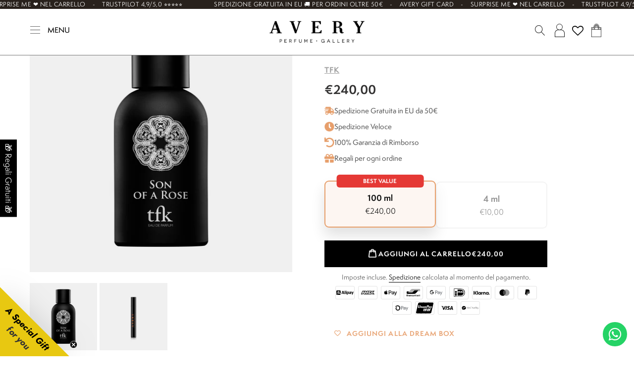

--- FILE ---
content_type: text/html; charset=utf-8
request_url: https://www.averyperfumegallery.com/it/products/son-of-a-rose
body_size: 102741
content:
<!doctype html>
<html class="no-js" lang="it">
<head>

  <script type="application/vnd.locksmith+json" data-locksmith>{"version":"v254","locked":false,"initialized":true,"scope":"product","access_granted":true,"access_denied":false,"requires_customer":false,"manual_lock":false,"remote_lock":false,"has_timeout":false,"remote_rendered":null,"hide_resource":false,"hide_links_to_resource":false,"transparent":true,"locks":{"all":[],"opened":[]},"keys":[],"keys_signature":"1873d58bec0b0881a078eaf3e31798075304db4abc1f2ea2b42626f4b74a601f","state":{"template":"product","theme":186461159750,"product":"son-of-a-rose","collection":null,"page":null,"blog":null,"article":null,"app":null},"now":1768794479,"path":"\/products\/son-of-a-rose","locale_root_url":"\/it","canonical_url":"https:\/\/www.averyperfumegallery.com\/it\/products\/son-of-a-rose","customer_id":null,"customer_id_signature":"1873d58bec0b0881a078eaf3e31798075304db4abc1f2ea2b42626f4b74a601f","cart":null}</script><script data-locksmith>!function(){undefined;!function(){var s=window.Locksmith={},e=document.querySelector('script[type="application/vnd.locksmith+json"]'),n=e&&e.innerHTML;if(s.state={},s.util={},s.loading=!1,n)try{s.state=JSON.parse(n)}catch(d){}if(document.addEventListener&&document.querySelector){var o,a,i,t=[76,79,67,75,83,77,73,84,72,49,49],c=function(){a=t.slice(0)},l="style",r=function(e){e&&27!==e.keyCode&&"click"!==e.type||(document.removeEventListener("keydown",r),document.removeEventListener("click",r),o&&document.body.removeChild(o),o=null)};c(),document.addEventListener("keyup",function(e){if(e.keyCode===a[0]){if(clearTimeout(i),a.shift(),0<a.length)return void(i=setTimeout(c,1e3));c(),r(),(o=document.createElement("div"))[l].width="50%",o[l].maxWidth="1000px",o[l].height="85%",o[l].border="1px rgba(0, 0, 0, 0.2) solid",o[l].background="rgba(255, 255, 255, 0.99)",o[l].borderRadius="4px",o[l].position="fixed",o[l].top="50%",o[l].left="50%",o[l].transform="translateY(-50%) translateX(-50%)",o[l].boxShadow="0 2px 5px rgba(0, 0, 0, 0.3), 0 0 100vh 100vw rgba(0, 0, 0, 0.5)",o[l].zIndex="2147483645";var t=document.createElement("textarea");t.value=JSON.stringify(JSON.parse(n),null,2),t[l].border="none",t[l].display="block",t[l].boxSizing="border-box",t[l].width="100%",t[l].height="100%",t[l].background="transparent",t[l].padding="22px",t[l].fontFamily="monospace",t[l].fontSize="14px",t[l].color="#333",t[l].resize="none",t[l].outline="none",t.readOnly=!0,o.appendChild(t),document.body.appendChild(o),t.addEventListener("click",function(e){e.stopImmediatePropagation()}),t.select(),document.addEventListener("keydown",r),document.addEventListener("click",r)}})}s.isEmbedded=-1!==window.location.search.indexOf("_ab=0&_fd=0&_sc=1"),s.path=s.state.path||window.location.pathname,s.basePath=s.state.locale_root_url.concat("/apps/locksmith").replace(/^\/\//,"/"),s.reloading=!1,s.util.console=window.console||{log:function(){},error:function(){}},s.util.makeUrl=function(e,t){var n,o=s.basePath+e,a=[],i=s.cache();for(n in i)a.push(n+"="+encodeURIComponent(i[n]));for(n in t)a.push(n+"="+encodeURIComponent(t[n]));return s.state.customer_id&&(a.push("customer_id="+encodeURIComponent(s.state.customer_id)),a.push("customer_id_signature="+encodeURIComponent(s.state.customer_id_signature))),o+=(-1===o.indexOf("?")?"?":"&")+a.join("&")},s._initializeCallbacks=[],s.on=function(e,t){if("initialize"!==e)throw'Locksmith.on() currently only supports the "initialize" event';s._initializeCallbacks.push(t)},s.initializeSession=function(e){if(!s.isEmbedded){var t=!1,n=!0,o=!0;(e=e||{}).silent&&(o=n=!(t=!0)),s.ping({silent:t,spinner:n,reload:o,callback:function(){s._initializeCallbacks.forEach(function(e){e()})}})}},s.cache=function(e){var t={};try{var n=function a(e){return(document.cookie.match("(^|; )"+e+"=([^;]*)")||0)[2]};t=JSON.parse(decodeURIComponent(n("locksmith-params")||"{}"))}catch(d){}if(e){for(var o in e)t[o]=e[o];document.cookie="locksmith-params=; expires=Thu, 01 Jan 1970 00:00:00 GMT; path=/",document.cookie="locksmith-params="+encodeURIComponent(JSON.stringify(t))+"; path=/"}return t},s.cache.cart=s.state.cart,s.cache.cartLastSaved=null,s.params=s.cache(),s.util.reload=function(){s.reloading=!0;try{window.location.href=window.location.href.replace(/#.*/,"")}catch(d){s.util.console.error("Preferred reload method failed",d),window.location.reload()}},s.cache.saveCart=function(e){if(!s.cache.cart||s.cache.cart===s.cache.cartLastSaved)return e?e():null;var t=s.cache.cartLastSaved;s.cache.cartLastSaved=s.cache.cart,fetch("/cart/update.js",{method:"POST",headers:{"Content-Type":"application/json",Accept:"application/json"},body:JSON.stringify({attributes:{locksmith:s.cache.cart}})}).then(function(e){if(!e.ok)throw new Error("Cart update failed: "+e.status);return e.json()}).then(function(){e&&e()})["catch"](function(e){if(s.cache.cartLastSaved=t,!s.reloading)throw e})},s.util.spinnerHTML='<style>body{background:#FFF}@keyframes spin{from{transform:rotate(0deg)}to{transform:rotate(360deg)}}#loading{display:flex;width:100%;height:50vh;color:#777;align-items:center;justify-content:center}#loading .spinner{display:block;animation:spin 600ms linear infinite;position:relative;width:50px;height:50px}#loading .spinner-ring{stroke:currentColor;stroke-dasharray:100%;stroke-width:2px;stroke-linecap:round;fill:none}</style><div id="loading"><div class="spinner"><svg width="100%" height="100%"><svg preserveAspectRatio="xMinYMin"><circle class="spinner-ring" cx="50%" cy="50%" r="45%"></circle></svg></svg></div></div>',s.util.clobberBody=function(e){document.body.innerHTML=e},s.util.clobberDocument=function(e){e.responseText&&(e=e.responseText),document.documentElement&&document.removeChild(document.documentElement);var t=document.open("text/html","replace");t.writeln(e),t.close(),setTimeout(function(){var e=t.querySelector("[autofocus]");e&&e.focus()},100)},s.util.serializeForm=function(e){if(e&&"FORM"===e.nodeName){var t,n,o={};for(t=e.elements.length-1;0<=t;t-=1)if(""!==e.elements[t].name)switch(e.elements[t].nodeName){case"INPUT":switch(e.elements[t].type){default:case"text":case"hidden":case"password":case"button":case"reset":case"submit":o[e.elements[t].name]=e.elements[t].value;break;case"checkbox":case"radio":e.elements[t].checked&&(o[e.elements[t].name]=e.elements[t].value);break;case"file":}break;case"TEXTAREA":o[e.elements[t].name]=e.elements[t].value;break;case"SELECT":switch(e.elements[t].type){case"select-one":o[e.elements[t].name]=e.elements[t].value;break;case"select-multiple":for(n=e.elements[t].options.length-1;0<=n;n-=1)e.elements[t].options[n].selected&&(o[e.elements[t].name]=e.elements[t].options[n].value)}break;case"BUTTON":switch(e.elements[t].type){case"reset":case"submit":case"button":o[e.elements[t].name]=e.elements[t].value}}return o}},s.util.on=function(e,i,s,t){t=t||document;var c="locksmith-"+e+i,n=function(e){var t=e.target,n=e.target.parentElement,o=t&&t.className&&(t.className.baseVal||t.className)||"",a=n&&n.className&&(n.className.baseVal||n.className)||"";("string"==typeof o&&-1!==o.split(/\s+/).indexOf(i)||"string"==typeof a&&-1!==a.split(/\s+/).indexOf(i))&&!e[c]&&(e[c]=!0,s(e))};t.attachEvent?t.attachEvent(e,n):t.addEventListener(e,n,!1)},s.util.enableActions=function(e){s.util.on("click","locksmith-action",function(e){e.preventDefault();var t=e.target;t.dataset.confirmWith&&!confirm(t.dataset.confirmWith)||(t.disabled=!0,t.innerText=t.dataset.disableWith,s.post("/action",t.dataset.locksmithParams,{spinner:!1,type:"text",success:function(e){(e=JSON.parse(e.responseText)).message&&alert(e.message),s.util.reload()}}))},e)},s.util.inject=function(e,t){var n=["data","locksmith","append"];if(-1!==t.indexOf(n.join("-"))){var o=document.createElement("div");o.innerHTML=t,e.appendChild(o)}else e.innerHTML=t;var a,i,s=e.querySelectorAll("script");for(i=0;i<s.length;++i){a=s[i];var c=document.createElement("script");if(a.type&&(c.type=a.type),a.src)c.src=a.src;else{var l=document.createTextNode(a.innerHTML);c.appendChild(l)}e.appendChild(c)}var r=e.querySelector("[autofocus]");r&&r.focus()},s.post=function(e,t,n){!1!==(n=n||{}).spinner&&s.util.clobberBody(s.util.spinnerHTML);var o={};n.container===document?(o.layout=1,n.success=function(e){s.util.clobberDocument(e)}):n.container&&(o.layout=0,n.success=function(e){var t=document.getElementById(n.container);s.util.inject(t,e),t.id===t.firstChild.id&&t.parentElement.replaceChild(t.firstChild,t)}),n.form_type&&(t.form_type=n.form_type),n.include_layout_classes!==undefined&&(t.include_layout_classes=n.include_layout_classes),n.lock_id!==undefined&&(t.lock_id=n.lock_id),s.loading=!0;var a=s.util.makeUrl(e,o),i="json"===n.type||"text"===n.type;fetch(a,{method:"POST",headers:{"Content-Type":"application/json",Accept:i?"application/json":"text/html"},body:JSON.stringify(t)}).then(function(e){if(!e.ok)throw new Error("Request failed: "+e.status);return e.text()}).then(function(e){var t=n.success||s.util.clobberDocument;t(i?{responseText:e}:e)})["catch"](function(e){if(!s.reloading)if("dashboard.weglot.com"!==window.location.host){if(!n.silent)throw alert("Something went wrong! Please refresh and try again."),e;console.error(e)}else console.error(e)})["finally"](function(){s.loading=!1})},s.postResource=function(e,t){e.path=s.path,e.search=window.location.search,e.state=s.state,e.passcode&&(e.passcode=e.passcode.trim()),e.email&&(e.email=e.email.trim()),e.state.cart=s.cache.cart,e.locksmith_json=s.jsonTag,e.locksmith_json_signature=s.jsonTagSignature,s.post("/resource",e,t)},s.ping=function(e){if(!s.isEmbedded){e=e||{};var t=function(){e.reload?s.util.reload():"function"==typeof e.callback&&e.callback()};s.post("/ping",{path:s.path,search:window.location.search,state:s.state},{spinner:!!e.spinner,silent:"undefined"==typeof e.silent||e.silent,type:"text",success:function(e){e&&e.responseText?((e=JSON.parse(e.responseText)).messages&&0<e.messages.length&&s.showMessages(e.messages),e.cart&&s.cache.cart!==e.cart?(s.cache.cart=e.cart,s.cache.saveCart(function(){t(),e.cart&&e.cart.match(/^.+:/)&&s.util.reload()})):t()):console.error("[Locksmith] Invalid result in ping callback:",e)}})}},s.timeoutMonitor=function(){var e=s.cache.cart;s.ping({callback:function(){e!==s.cache.cart||setTimeout(function(){s.timeoutMonitor()},6e4)}})},s.showMessages=function(e){var t=document.createElement("div");t.style.position="fixed",t.style.left=0,t.style.right=0,t.style.bottom="-50px",t.style.opacity=0,t.style.background="#191919",t.style.color="#ddd",t.style.transition="bottom 0.2s, opacity 0.2s",t.style.zIndex=999999,t.innerHTML="        <style>          .locksmith-ab .locksmith-b { display: none; }          .locksmith-ab.toggled .locksmith-b { display: flex; }          .locksmith-ab.toggled .locksmith-a { display: none; }          .locksmith-flex { display: flex; flex-wrap: wrap; justify-content: space-between; align-items: center; padding: 10px 20px; }          .locksmith-message + .locksmith-message { border-top: 1px #555 solid; }          .locksmith-message a { color: inherit; font-weight: bold; }          .locksmith-message a:hover { color: inherit; opacity: 0.8; }          a.locksmith-ab-toggle { font-weight: inherit; text-decoration: underline; }          .locksmith-text { flex-grow: 1; }          .locksmith-cta { flex-grow: 0; text-align: right; }          .locksmith-cta button { transform: scale(0.8); transform-origin: left; }          .locksmith-cta > * { display: block; }          .locksmith-cta > * + * { margin-top: 10px; }          .locksmith-message a.locksmith-close { flex-grow: 0; text-decoration: none; margin-left: 15px; font-size: 30px; font-family: monospace; display: block; padding: 2px 10px; }                    @media screen and (max-width: 600px) {            .locksmith-wide-only { display: none !important; }            .locksmith-flex { padding: 0 15px; }            .locksmith-flex > * { margin-top: 5px; margin-bottom: 5px; }            .locksmith-cta { text-align: left; }          }                    @media screen and (min-width: 601px) {            .locksmith-narrow-only { display: none !important; }          }        </style>      "+e.map(function(e){return'<div class="locksmith-message">'+e+"</div>"}).join(""),document.body.appendChild(t),document.body.style.position="relative",document.body.parentElement.style.paddingBottom=t.offsetHeight+"px",setTimeout(function(){t.style.bottom=0,t.style.opacity=1},50),s.util.on("click","locksmith-ab-toggle",function(e){e.preventDefault();for(var t=e.target.parentElement;-1===t.className.split(" ").indexOf("locksmith-ab");)t=t.parentElement;-1!==t.className.split(" ").indexOf("toggled")?t.className=t.className.replace("toggled",""):t.className=t.className+" toggled"}),s.util.enableActions(t)}}()}();</script>
      <script data-locksmith>Locksmith.cache.cart=null</script>

  <script data-locksmith>Locksmith.jsonTag="{\"version\":\"v254\",\"locked\":false,\"initialized\":true,\"scope\":\"product\",\"access_granted\":true,\"access_denied\":false,\"requires_customer\":false,\"manual_lock\":false,\"remote_lock\":false,\"has_timeout\":false,\"remote_rendered\":null,\"hide_resource\":false,\"hide_links_to_resource\":false,\"transparent\":true,\"locks\":{\"all\":[],\"opened\":[]},\"keys\":[],\"keys_signature\":\"1873d58bec0b0881a078eaf3e31798075304db4abc1f2ea2b42626f4b74a601f\",\"state\":{\"template\":\"product\",\"theme\":186461159750,\"product\":\"son-of-a-rose\",\"collection\":null,\"page\":null,\"blog\":null,\"article\":null,\"app\":null},\"now\":1768794479,\"path\":\"\\\/products\\\/son-of-a-rose\",\"locale_root_url\":\"\\\/it\",\"canonical_url\":\"https:\\\/\\\/www.averyperfumegallery.com\\\/it\\\/products\\\/son-of-a-rose\",\"customer_id\":null,\"customer_id_signature\":\"1873d58bec0b0881a078eaf3e31798075304db4abc1f2ea2b42626f4b74a601f\",\"cart\":null}";Locksmith.jsonTagSignature="7668502e1c3b39ce3ef3e83dfdd146949f5b49ceb1fba3053eb146aef832da7b"</script>
  <meta name="google-site-verification" content="b7UbnFwcYMcqiczgn7JcgVbTbYG9vgava7IuRdrcFcw" />

<!-- Google Consent Mode V2 Consentmo -->
<script>
  window.consentmo_gcm_initial_state = "";
  window.consentmo_gcm_state = "";
  window.consentmo_gcm_security_storage = "";
  window.consentmo_gcm_ad_storage = "";
  window.consentmo_gcm_analytics_storage = "";
  window.consentmo_gcm_functionality_storage = "";
  window.consentmo_gcm_personalization_storage = "";
  window.consentmo_gcm_ads_data_redaction = "";
  window.consentmo_gcm_url_passthrough = "";
  window.consentmo_gcm_data_layer_name = "";
  
  // Google Consent Mode V2 integration script from Consentmo GDPR
  window.isenseRules = {};
  window.isenseRules.gcm = {
      gcmVersion: 2,
      integrationVersion: 3,
      customChanges: false,
      consentUpdated: false,
      initialState: 7,
      isCustomizationEnabled: false,
      adsDataRedaction: true,
      urlPassthrough: false,
      dataLayer: 'dataLayer',
      categories: { ad_personalization: "marketing", ad_storage: "marketing", ad_user_data: "marketing", analytics_storage: "analytics", functionality_storage: "functionality", personalization_storage: "functionality", security_storage: "strict"},
      storage: { ad_personalization: "false", ad_storage: "false", ad_user_data: "false", analytics_storage: "false", functionality_storage: "false", personalization_storage: "false", security_storage: "false", wait_for_update: 2000 }
  };
  if(window.consentmo_gcm_state !== null && window.consentmo_gcm_state !== "" && window.consentmo_gcm_state !== "0") {
    window.isenseRules.gcm.isCustomizationEnabled = true;
    window.isenseRules.gcm.initialState = window.consentmo_gcm_initial_state === null || window.consentmo_gcm_initial_state.trim() === "" ? window.isenseRules.gcm.initialState : window.consentmo_gcm_initial_state;
    window.isenseRules.gcm.categories.ad_storage = window.consentmo_gcm_ad_storage === null || window.consentmo_gcm_ad_storage.trim() === "" ? window.isenseRules.gcm.categories.ad_storage : window.consentmo_gcm_ad_storage;
    window.isenseRules.gcm.categories.ad_user_data = window.consentmo_gcm_ad_storage === null || window.consentmo_gcm_ad_storage.trim() === "" ? window.isenseRules.gcm.categories.ad_user_data : window.consentmo_gcm_ad_storage;
    window.isenseRules.gcm.categories.ad_personalization = window.consentmo_gcm_ad_storage === null || window.consentmo_gcm_ad_storage.trim() === "" ? window.isenseRules.gcm.categories.ad_personalization : window.consentmo_gcm_ad_storage;
    window.isenseRules.gcm.categories.analytics_storage = window.consentmo_gcm_analytics_storage === null || window.consentmo_gcm_analytics_storage.trim() === "" ? window.isenseRules.gcm.categories.analytics_storage : window.consentmo_gcm_analytics_storage;
    window.isenseRules.gcm.categories.functionality_storage = window.consentmo_gcm_functionality_storage === null || window.consentmo_gcm_functionality_storage.trim() === "" ? window.isenseRules.gcm.categories.functionality_storage : window.consentmo_gcm_functionality_storage;
    window.isenseRules.gcm.categories.personalization_storage = window.consentmo_gcm_personalization_storage === null || window.consentmo_gcm_personalization_storage.trim() === "" ? window.isenseRules.gcm.categories.personalization_storage : window.consentmo_gcm_personalization_storage;
    window.isenseRules.gcm.categories.security_storage = window.consentmo_gcm_security_storage === null || window.consentmo_gcm_security_storage.trim() === "" ? window.isenseRules.gcm.categories.security_storage : window.consentmo_gcm_security_storage;
    window.isenseRules.gcm.urlPassthrough = window.consentmo_gcm_url_passthrough === null || window.consentmo_gcm_url_passthrough.trim() === "" ? window.isenseRules.gcm.urlPassthrough : window.consentmo_gcm_url_passthrough;
    window.isenseRules.gcm.adsDataRedaction = window.consentmo_gcm_ads_data_redaction === null || window.consentmo_gcm_ads_data_redaction.trim() === "" ? window.isenseRules.gcm.adsDataRedaction : window.consentmo_gcm_ads_data_redaction;
    window.isenseRules.gcm.dataLayer = window.consentmo_gcm_data_layer_name === null || window.consentmo_gcm_data_layer_name.trim() === "" ? window.isenseRules.gcm.dataLayer : window.consentmo_gcm_data_layer_name;
  }
  window.isenseRules.initializeGcm = function (rules) {
    if(window.isenseRules.gcm.isCustomizationEnabled) {
      rules.initialState = window.isenseRules.gcm.initialState;
      rules.urlPassthrough = window.isenseRules.gcm.urlPassthrough === true || window.isenseRules.gcm.urlPassthrough === 'true';
      rules.adsDataRedaction = window.isenseRules.gcm.adsDataRedaction === true || window.isenseRules.gcm.adsDataRedaction === 'true';
    }
    
    let initialState = parseInt(rules.initialState);
    let marketingBlocked = initialState === 0 || initialState === 2 || initialState === 5 || initialState === 7;
    let analyticsBlocked = initialState === 0 || initialState === 3 || initialState === 6 || initialState === 7;
    let functionalityBlocked = initialState === 4 || initialState === 5 || initialState === 6 || initialState === 7;

    let gdprCache = localStorage.getItem('gdprCache') ? JSON.parse(localStorage.getItem('gdprCache')) : null;
    if (gdprCache && typeof gdprCache.updatedPreferences !== "undefined") {
      let updatedPreferences = gdprCache.updatedPreferences;
      marketingBlocked = parseInt(updatedPreferences.indexOf('marketing')) > -1;
      analyticsBlocked = parseInt(updatedPreferences.indexOf('analytics')) > -1;
      functionalityBlocked = parseInt(updatedPreferences.indexOf('functionality')) > -1;
    }

    Object.entries(rules.categories).forEach(category => {
      if(rules.storage.hasOwnProperty(category[0])) {
        switch(category[1]) {
          case 'strict':
            rules.storage[category[0]] = "granted";
            break;
          case 'marketing':
            rules.storage[category[0]] = marketingBlocked ? "denied" : "granted";
            break;
          case 'analytics':
            rules.storage[category[0]] = analyticsBlocked ? "denied" : "granted";
            break;
          case 'functionality':
            rules.storage[category[0]] = functionalityBlocked ? "denied" : "granted";
            break;
        }
      }
    });
    rules.consentUpdated = true;
    isenseRules.gcm = rules;
  }

  const isSetDefaultConsent = false;

  window[window.isenseRules.gcm.dataLayer] = window[window.isenseRules.gcm.dataLayer] || [];
  function gtag() { window[window.isenseRules.gcm.dataLayer].push(arguments); }

  if (isSetDefaultConsent) {
    //=== Default gtag settings - EDITABLE
    gtag("consent", "default", {
      ad_storage: "denied",
      ad_personalization: "denied",
      ad_user_data: "denied",
      analytics_storage: "denied",
      functionality_storage: "denied",
      personalization_storage: "denied",
      security_storage: "granted",
      wait_for_update: 2000
    });
    gtag("set", "ads_data_redaction", false);
    gtag("set", "url_passthrough", false);
    // Default gtag::end
  }

  function csmConsentGcm() {
    // Google Consent Mode - initialization start
    window.isenseRules.initializeGcm({
      ...window.isenseRules.gcm,
      adsDataRedaction: true,
      urlPassthrough: false,
      initialState: 7
    });

    /*
    * initialState acceptable values:
    * 0 - Set both ad_storage and analytics_storage to denied
    * 1 - Set all categories to granted
    * 2 - Set only ad_storage to denied
    * 3 - Set only analytics_storage to denied
    * 4 - Set only functionality_storage to denied
    * 5 - Set both ad_storage and functionality_storage to denied
    * 6 - Set both analytics_storage and functionality_storage to denied
    * 7 - Set all categories to denied
    */

    gtag("consent", (!isSetDefaultConsent ? "default" : "update"), isenseRules.gcm.storage);
    isenseRules.gcm.adsDataRedaction && gtag("set", "ads_data_redaction", isenseRules.gcm.adsDataRedaction);
    isenseRules.gcm.urlPassthrough && gtag("set", "url_passthrough", isenseRules.gcm.urlPassthrough);
  }

  let isInitConsentmoSignal = true;
  document.addEventListener("consentmoSignal", function(e) {
    if (isInitConsentmoSignal) {
      csmConsentGcm();
      isInitConsentmoSignal = false;
    }
  });
</script>

<!-- This script is added for the app - Consentmo GDPR app -->
<script>
let DSARPageLinksTranslations = [
{language: "it",
link: "https://www.averyperfumegallery.com/it/pages/gdpr-compliance",
}
];
function checkShopify(additionalChecks = 0){
if(window.isenseGDPR !== undefined && window.Shopify !== undefined && document.querySelector(".isense-cc-consent-verification a")) {
var isense_gdpr_DSAR_page_link = document.querySelector(".isense-cc-consent-verification a");
DSARPageLinksTranslations.forEach((translation) => {
if(Shopify.locale == translation['language']){
isense_gdpr_DSAR_page_link.href = translation['link'];
}
});
} else {
setTimeout(function(){
checkShopify(additionalChecks - 1);
}, 1000);
}
}
checkShopify(3);
</script>


  
  <meta charset="utf-8">
  <meta http-equiv="X-UA-Compatible" content="IE=edge,chrome=1">
  <meta name="viewport" content="width=device-width,initial-scale=1">
  <meta name="theme-color" content="#3a3a3a">
  <meta name="google-site-verification" content="rZ0XTXe88C7znRdslgBfK9wnUROT9E6MjgCsZu1BbL0" />

  <link rel="preconnect" href="https://cdn.shopify.com" crossorigin>
  <link rel="preconnect" href="https://fonts.shopifycdn.com" crossorigin>
  <link rel="preconnect" href="https://monorail-edge.shopifysvc.com"><link rel="preload" href="//www.averyperfumegallery.com/cdn/shop/t/27/assets/theme.css?v=26451139924396638571766411604" as="style">
  <link rel="preload" as="font" href="" type="font/woff2" crossorigin>
  <link rel="preload" as="font" href="" type="font/woff2" crossorigin>
  <link rel="preload" as="font" href="" type="font/woff2" crossorigin>
  <link rel="preload" href="//www.averyperfumegallery.com/cdn/shop/t/27/assets/theme.js?v=138594023868236221461766411604" as="script">
  <link rel="preload" href="//www.averyperfumegallery.com/cdn/shop/t/27/assets/lazysizes.js?v=63098554868324070131766411604" as="script"><link rel="canonical" href="https://www.averyperfumegallery.com/it/products/son-of-a-rose"><link rel="apple-touch-icon" sizes="144x144" href="https://cdn.shopify.com/s/files/1/0572/8357/5976/t/1/assets/apple-touch-icon.png?v=1623055555">
  <link rel="icon" type="image/png" sizes="32x32" href="https://cdn.shopify.com/s/files/1/0572/8357/5976/t/1/assets/favicon-32x32.png?v=1623055644">
  <link rel="icon" type="image/png" sizes="16x16" href="https://cdn.shopify.com/s/files/1/0572/8357/5976/t/1/assets/favicon-16x16.png?v=1623055617">
  <link rel="manifest" href="https://cdn.shopify.com/s/files/1/0572/8357/5976/t/1/assets/site.webmanifest">
  <link rel="mask-icon" href="https://cdn.shopify.com/s/files/1/0572/8357/5976/t/1/assets/safari-pinned-tab.svg" color="#000000">
  <meta name="msapplication-TileColor" content="#ded4c6">
  <meta name="theme-color" content="#ffffff"><title>SON OF A ROSE, TFK The Fragrance Kitchen - Avery Perfume Gallery</title><meta name="description" content="EXCLUSIVE.La linea Exclusive è il cuore pulsante di tfk, una sferzata di buon umore per ispirare le tue giornate. Include accordi olfattivi sontuosi nati da ricordi, viaggi ed esperienze personali. La fragranza: Muschiata Speziata Floreale Il dinamismo delle spezie fresche sublimato dall’aroma muschiato e talcato. Note">
<!-- /snippets/social-meta-tags.liquid -->


<meta property="og:site_name" content="Avery Perfume Gallery">
<meta property="og:url" content="https://www.averyperfumegallery.com/it/products/son-of-a-rose"><meta property="og:title" content="SON OF A ROSE, TFK The Fragrance Kitchen - Avery Perfume Gallery">
<meta property="og:type" content="product">
<meta property="og:description" content="EXCLUSIVE.La linea Exclusive è il cuore pulsante di tfk, una sferzata di buon umore per ispirare le tue giornate. Include accordi olfattivi sontuosi nati da ricordi, viaggi ed esperienze personali. La fragranza: Muschiata Speziata Floreale Il dinamismo delle spezie fresche sublimato dall’aroma muschiato e talcato. Note">
<meta property="og:image" content="http://www.averyperfumegallery.com/cdn/shop/products/TFK_SON_OF_A_ROSE_the_fragrance_kitchen_perfume_luxury_100ML.jpg?v=1632152727">
<meta property="og:image:secure_url" content="https://www.averyperfumegallery.com/cdn/shop/products/TFK_SON_OF_A_ROSE_the_fragrance_kitchen_perfume_luxury_100ML.jpg?v=1632152727">
<meta property="og:image:width" content="2500">
  <meta property="og:image:height" content="2500">
<meta property="og:price:amount" content="10,00">
<meta property="og:price:currency" content="EUR">



<meta name="twitter:card" content="summary_large_image"><meta name="twitter:title" content="SON OF A ROSE, TFK The Fragrance Kitchen - Avery Perfume Gallery">
<meta name="twitter:description" content="EXCLUSIVE.La linea Exclusive è il cuore pulsante di tfk, una sferzata di buon umore per ispirare le tue giornate. Include accordi olfattivi sontuosi nati da ricordi, viaggi ed esperienze personali. La fragranza: Muschiata Speziata Floreale Il dinamismo delle spezie fresche sublimato dall’aroma muschiato e talcato. Note">

  
<style data-shopify>
:root {
    --color-text: #3a3a3a;
    --color-text-rgb: 58, 58, 58;
    --color-body-text: #333232;
    --color-sale-text: #EA0606;
    --color-small-button-text-border: #3a3a3a;
    --color-text-field: #ffffff;
    --color-text-field-text: #000000;
    --color-text-field-text-rgb: 0, 0, 0;

    --color-btn-primary: #3a3a3a;
    --color-btn-primary-darker: #212121;
    --color-btn-primary-text: #ffffff;

    --color-blankstate: rgba(51, 50, 50, 0.35);
    --color-blankstate-border: rgba(51, 50, 50, 0.2);
    --color-blankstate-background: rgba(51, 50, 50, 0.1);

    --color-text-focus:#606060;
    --color-overlay-text-focus:#e6e6e6;
    --color-btn-primary-focus:#606060;
    --color-btn-social-focus:#d2d2d2;
    --color-small-button-text-border-focus:#606060;
    --predictive-search-focus:#f2f2f2;

    --color-body: #ffffff;
    --color-bg: #ffffff;
    --color-bg-rgb: 255, 255, 255;
    --color-bg-alt: rgba(51, 50, 50, 0.05);
    --color-bg-currency-selector: rgba(51, 50, 50, 0.2);

    --color-overlay-title-text: #ffffff;
    --color-image-overlay: #685858;
    --color-image-overlay-rgb: 104, 88, 88;--opacity-image-overlay: 0.4;--hover-overlay-opacity: 0.8;

    --color-border: #ebebeb;
    --color-border-form: #cccccc;
    --color-border-form-darker: #b3b3b3;

    --svg-select-icon: url(//www.averyperfumegallery.com/cdn/shop/t/27/assets/ico-select.svg?v=29003672709104678581766411616);
    --slick-img-url: url(//www.averyperfumegallery.com/cdn/shop/t/27/assets/ajax-loader.gif?v=41356863302472015721766411604);

    --font-weight-body--bold: 700;
    --font-weight-body--bolder: 700;

    --font-stack-header: Helvetica, Arial, sans-serif;
    --font-style-header: normal;
    --font-weight-header: 700;

    --font-stack-body: Helvetica, Arial, sans-serif;
    --font-style-body: normal;
    --font-weight-body: 400;

    --font-size-header: 26;

    --font-size-base: 15;

    --font-h1-desktop: 35;
    --font-h1-mobile: 32;
    --font-h2-desktop: 20;
    --font-h2-mobile: 18;
    --font-h3-mobile: 20;
    --font-h4-desktop: 17;
    --font-h4-mobile: 15;
    --font-h5-desktop: 15;
    --font-h5-mobile: 13;
    --font-h6-desktop: 14;
    --font-h6-mobile: 12;

    --font-mega-title-large-desktop: 65;

    --font-rich-text-large: 17;
    --font-rich-text-small: 13;

    
--color-video-bg: #f2f2f2;

    
    --global-color-image-loader-primary: rgba(58, 58, 58, 0.06);
    --global-color-image-loader-secondary: rgba(58, 58, 58, 0.12);
  }
</style>


  <style>*,::after,::before{box-sizing:border-box}body{margin:0}body,html{background-color:var(--color-body)}body,button{font-size:calc(var(--font-size-base) * 1px);font-family:var(--font-stack-body);font-style:var(--font-style-body);font-weight:var(--font-weight-body);color:var(--color-text);line-height:1.5}body,button{-webkit-font-smoothing:antialiased;-webkit-text-size-adjust:100%}.border-bottom{border-bottom:1px solid var(--color-border)}.btn--link{background-color:transparent;border:0;margin:0;color:var(--color-text);text-align:left}.text-right{text-align:right}.icon{display:inline-block;width:20px;height:20px;vertical-align:middle;fill:currentColor}.icon__fallback-text,.visually-hidden{position:absolute!important;overflow:hidden;clip:rect(0 0 0 0);height:1px;width:1px;margin:-1px;padding:0;border:0}svg.icon:not(.icon--full-color) circle,svg.icon:not(.icon--full-color) ellipse,svg.icon:not(.icon--full-color) g,svg.icon:not(.icon--full-color) line,svg.icon:not(.icon--full-color) path,svg.icon:not(.icon--full-color) polygon,svg.icon:not(.icon--full-color) polyline,svg.icon:not(.icon--full-color) rect,symbol.icon:not(.icon--full-color) circle,symbol.icon:not(.icon--full-color) ellipse,symbol.icon:not(.icon--full-color) g,symbol.icon:not(.icon--full-color) line,symbol.icon:not(.icon--full-color) path,symbol.icon:not(.icon--full-color) polygon,symbol.icon:not(.icon--full-color) polyline,symbol.icon:not(.icon--full-color) rect{fill:inherit;stroke:inherit}li{list-style:none}.list--inline{padding:0;margin:0}.list--inline>li{display:inline-block;margin-bottom:0;vertical-align:middle}a{color:var(--color-text);text-decoration:none}.h1,.h2,h1,h2{margin:0 0 17.5px;font-family:var(--font-stack-header);font-style:var(--font-style-header);font-weight:var(--font-weight-header);line-height:1.2;overflow-wrap:break-word;word-wrap:break-word}.h1 a,.h2 a,h1 a,h2 a{color:inherit;text-decoration:none;font-weight:inherit}.h1,h1{font-size:calc(((var(--font-h1-desktop))/ (var(--font-size-base))) * 1em);text-transform:none;letter-spacing:0}@media only screen and (max-width:749px){.h1,h1{font-size:calc(((var(--font-h1-mobile))/ (var(--font-size-base))) * 1em)}}.h2,h2{font-size:calc(((var(--font-h2-desktop))/ (var(--font-size-base))) * 1em);text-transform:uppercase;letter-spacing:.1em}@media only screen and (max-width:749px){.h2,h2{font-size:calc(((var(--font-h2-mobile))/ (var(--font-size-base))) * 1em)}}p{color:var(--color-body-text);margin:0 0 19.44444px}@media only screen and (max-width:749px){p{font-size:calc(((var(--font-size-base) - 1)/ (var(--font-size-base))) * 1em)}}p:last-child{margin-bottom:0}@media only screen and (max-width:749px){.small--hide{display:none!important}}.grid{list-style:none;margin:0;padding:0;margin-left:-30px}.grid::after{content:'';display:table;clear:both}@media only screen and (max-width:749px){.grid{margin-left:-22px}}.grid::after{content:'';display:table;clear:both}.grid--no-gutters{margin-left:0}.grid--no-gutters .grid__item{padding-left:0}.grid--table{display:table;table-layout:fixed;width:100%}.grid--table>.grid__item{float:none;display:table-cell;vertical-align:middle}.grid__item{float:left;padding-left:30px;width:100%}@media only screen and (max-width:749px){.grid__item{padding-left:22px}}.grid__item[class*="--push"]{position:relative}@media only screen and (min-width:750px){.medium-up--one-quarter{width:25%}.medium-up--push-one-third{width:33.33%}.medium-up--one-half{width:50%}.medium-up--push-one-third{left:33.33%;position:relative}}.site-header{position:relative;background-color:var(--color-body)}@media only screen and (max-width:749px){.site-header{border-bottom:1px solid var(--color-border)}}@media only screen and (min-width:750px){.site-header{padding:0 55px}.site-header.logo--center{padding-top:30px}}.site-header__logo{margin:15px 0}.logo-align--center .site-header__logo{text-align:center;margin:0 auto}@media only screen and (max-width:749px){.logo-align--center .site-header__logo{text-align:left;margin:15px 0}}@media only screen and (max-width:749px){.site-header__logo{padding-left:22px;text-align:left}.site-header__logo img{margin:0}}.site-header__logo-link{display:inline-block;word-break:break-word}@media only screen and (min-width:750px){.logo-align--center .site-header__logo-link{margin:0 auto}}.site-header__logo-image{display:block}@media only screen and (min-width:750px){.site-header__logo-image{margin:0 auto}}.site-header__logo-image img{width:100%}.site-header__logo-image--centered img{margin:0 auto}.site-header__logo img{display:block}.site-header__icons{position:relative;white-space:nowrap}@media only screen and (max-width:749px){.site-header__icons{width:auto;padding-right:13px}.site-header__icons .btn--link,.site-header__icons .site-header__cart{font-size:calc(((var(--font-size-base))/ (var(--font-size-base))) * 1em)}}.site-header__icons-wrapper{position:relative;display:-webkit-flex;display:-ms-flexbox;display:flex;width:100%;-ms-flex-align:center;-webkit-align-items:center;-moz-align-items:center;-ms-align-items:center;-o-align-items:center;align-items:center;-webkit-justify-content:flex-end;-ms-justify-content:flex-end;justify-content:flex-end}.site-header__account,.site-header__cart,.site-header__search{position:relative}.site-header__search.site-header__icon{display:none}@media only screen and (min-width:1400px){.site-header__search.site-header__icon{display:block}}.site-header__search-toggle{display:block}@media only screen and (min-width:750px){.site-header__account,.site-header__cart{padding:10px 11px}}.site-header__cart-title,.site-header__search-title{position:absolute!important;overflow:hidden;clip:rect(0 0 0 0);height:1px;width:1px;margin:-1px;padding:0;border:0;display:block;vertical-align:middle}.site-header__cart-title{margin-right:3px}.site-header__cart-count{display:flex;align-items:center;justify-content:center;position:absolute;right:.4rem;top:.2rem;font-weight:700;background-color:var(--color-btn-primary);color:var(--color-btn-primary-text);border-radius:50%;min-width:1em;height:1em}.site-header__cart-count span{font-family:HelveticaNeue,"Helvetica Neue",Helvetica,Arial,sans-serif;font-size:calc(11em / 16);line-height:1}@media only screen and (max-width:749px){.site-header__cart-count{top:calc(7em / 16);right:0;border-radius:50%;min-width:calc(19em / 16);height:calc(19em / 16)}}@media only screen and (max-width:749px){.site-header__cart-count span{padding:.25em calc(6em / 16);font-size:12px}}.site-header__menu{display:none}@media only screen and (max-width:749px){.site-header__icon{display:inline-block;vertical-align:middle;padding:10px 11px;margin:0}}@media only screen and (min-width:750px){.site-header__icon .icon-search{margin-right:3px}}.announcement-bar{z-index:10;position:relative;text-align:center;border-bottom:1px solid transparent;padding:2px}.announcement-bar__link{display:block}.announcement-bar__message{display:block;padding:11px 22px;font-size:calc(((16)/ (var(--font-size-base))) * 1em);font-weight:var(--font-weight-header)}@media only screen and (min-width:750px){.announcement-bar__message{padding-left:55px;padding-right:55px}}.site-nav{position:relative;padding:0;text-align:center;margin:25px 0}.site-nav a{padding:3px 10px}.site-nav__link{display:block;white-space:nowrap}.site-nav--centered .site-nav__link{padding-top:0}.site-nav__link .icon-chevron-down{width:calc(8em / 16);height:calc(8em / 16);margin-left:.5rem}.site-nav__label{border-bottom:1px solid transparent}.site-nav__link--active .site-nav__label{border-bottom-color:var(--color-text)}.site-nav__link--button{border:none;background-color:transparent;padding:3px 10px}.site-header__mobile-nav{z-index:11;position:relative;background-color:var(--color-body)}@media only screen and (max-width:749px){.site-header__mobile-nav{display:-webkit-flex;display:-ms-flexbox;display:flex;width:100%;-ms-flex-align:center;-webkit-align-items:center;-moz-align-items:center;-ms-align-items:center;-o-align-items:center;align-items:center}}.mobile-nav--open .icon-close{display:none}.main-content{opacity:0}.main-content .shopify-section{display:none}.main-content .shopify-section:first-child{display:inherit}.critical-hidden{display:none}</style>

  <script>
    window.performance.mark('debut:theme_stylesheet_loaded.start');

    function onLoadStylesheet() {
      performance.mark('debut:theme_stylesheet_loaded.end');
      performance.measure('debut:theme_stylesheet_loaded', 'debut:theme_stylesheet_loaded.start', 'debut:theme_stylesheet_loaded.end');

      var url = "//www.averyperfumegallery.com/cdn/shop/t/27/assets/theme.css?v=26451139924396638571766411604";
      var link = document.querySelector('link[href="' + url + '"]');
      link.loaded = true;
      link.dispatchEvent(new Event('load'));
    }
  </script>

  <link rel="stylesheet" href="//www.averyperfumegallery.com/cdn/shop/t/27/assets/theme.css?v=26451139924396638571766411604" type="text/css" media="print" onload="this.media='all';onLoadStylesheet()">

  <style>
    
    
    
    
    
    
  </style>

  <script>
    var theme = {
      breakpoints: {
        medium: 750,
        large: 990,
        widescreen: 1400
      },
      strings: {
        addToCart: "Aggiungi al carrello",
        soldOut: "Esaurito",
        unavailable: "Non disponibile",
        regularPrice: "Prezzo di listino",
        salePrice: "Prezzo scontato",
        sale: "In Offerta",
        fromLowestPrice: "da [price]",
        vendor: "Venditore",
        showMore: "Mostra di più",
        showLess: "Mostra di meno",
        searchFor: "Cerca",
        addressError: "Errore durante la ricerca dell\u0026#39;indirizzo",
        addressNoResults: "La ricerca non ha prodotto alcun risultato per quell’indirizzo",
        addressQueryLimit: "Hai superato il limite di utilizzo dell'API di Google. Considera l’aggiornamento a un \u003ca href=\"https:\/\/developers.google.com\/maps\/premium\/usage-limits\"\u003ePiano Premium\u003c\/a\u003e.",
        authError: "Si è verificato un problema di autenticazione con il tuo account di Google Maps.",
        newWindow: "Apre in una nuova finestra.",
        external: "Apre un sito esterno.",
        newWindowExternal: "Apre un sito esterno in una nuova finestra.",
        removeLabel: "Rimuovi [product]",
        update: "Aggiornamento",
        quantity: "Quantità",
        discountedTotal: "Totale scontato",
        regularTotal: "Totale di listino",
        priceColumn: "Vedi la colonna Prezzo per i dettagli dello sconto.",
        quantityMinimumMessage: "La quantità deve essere 1 o più",
        cartError: "Si è verificato un errore durante l\u0026#39;aggiornamento del carrello. Riprova più tardi.",
        removedItemMessage: "\u003cspan class=\"cart__removed-product-details\"\u003e([quantity]) [link]\u003c\/span\u003e sono stati rimossi dal carrello.",
        unitPrice: "Prezzo unitario",
        unitPriceSeparator: "per",
        oneCartCount: "1 articolo",
        otherCartCount: "[count] articoli",
        quantityLabel: "Quantità: [count]",
        products: "Prodotti",
        loading: "Caricamento",
        number_of_results: "[result_number] di [results_count]",
        number_of_results_found: "[results_count] risultati trovati",
        one_result_found: "1 risultato trovato"
      },
      moneyFormat: "€{{amount_with_comma_separator}}",
      moneyFormatWithCurrency: "€{{amount_with_comma_separator}} EUR",
      settings: {
        predictiveSearchEnabled: true,
        predictiveSearchShowPrice: false,
        predictiveSearchShowVendor: false
      },
      stylesheet: "//www.averyperfumegallery.com/cdn/shop/t/27/assets/theme.css?v=26451139924396638571766411604"
    };document.documentElement.className = document.documentElement.className.replace('no-js', 'js');
  </script><script src="//www.averyperfumegallery.com/cdn/shop/t/27/assets/theme.js?v=138594023868236221461766411604" defer="defer"></script>
  <script src="//www.averyperfumegallery.com/cdn/shop/t/27/assets/lazysizes.js?v=63098554868324070131766411604" async="async"></script>

  <script type="text/javascript">
    if (window.MSInputMethodContext && document.documentMode) {
      var scripts = document.getElementsByTagName('script')[0];
      var polyfill = document.createElement("script");
      polyfill.defer = true;
      polyfill.src = "//www.averyperfumegallery.com/cdn/shop/t/27/assets/ie11CustomProperties.min.js?v=146208399201472936201766411604";

      scripts.parentNode.insertBefore(polyfill, scripts);
    }
  </script>
  <meta name="google-site-verification" content="t2yfsiuWzIrPfcWDV6uIrm9hRrUgRtTgWi-Z6YEWw6U" />
  <meta name="google-site-verification" content="18HXfXLPmiMc63P0rMy7Oj63zwAgx8Kn9SL_6D48hD0" />
  

  <script>window.performance && window.performance.mark && window.performance.mark('shopify.content_for_header.start');</script><meta name="facebook-domain-verification" content="2nl8byjlkges9xuq9a8xavyn3v89q5">
<meta name="google-site-verification" content="CSs3yBCMqTB2oh7xG70J1DcjYTnJXJ6vTUmZgZU6MDg">
<meta id="shopify-digital-wallet" name="shopify-digital-wallet" content="/57283575976/digital_wallets/dialog">
<meta name="shopify-checkout-api-token" content="e13fb42be7154fce7e16a221461fa3de">
<meta id="in-context-paypal-metadata" data-shop-id="57283575976" data-venmo-supported="false" data-environment="production" data-locale="it_IT" data-paypal-v4="true" data-currency="EUR">
<link rel="alternate" hreflang="x-default" href="https://www.averyperfumegallery.com/products/son-of-a-rose">
<link rel="alternate" hreflang="en" href="https://www.averyperfumegallery.com/products/son-of-a-rose">
<link rel="alternate" hreflang="it" href="https://www.averyperfumegallery.com/it/products/son-of-a-rose">
<link rel="alternate" hreflang="fr" href="https://www.averyperfumegallery.com/fr/products/son-of-a-rose">
<link rel="alternate" hreflang="de" href="https://www.averyperfumegallery.com/de/products/son-of-a-rose">
<link rel="alternate" type="application/json+oembed" href="https://www.averyperfumegallery.com/it/products/son-of-a-rose.oembed">
<script async="async" src="/checkouts/internal/preloads.js?locale=it-IT"></script>
<link rel="preconnect" href="https://shop.app" crossorigin="anonymous">
<script async="async" src="https://shop.app/checkouts/internal/preloads.js?locale=it-IT&shop_id=57283575976" crossorigin="anonymous"></script>
<script id="apple-pay-shop-capabilities" type="application/json">{"shopId":57283575976,"countryCode":"IT","currencyCode":"EUR","merchantCapabilities":["supports3DS"],"merchantId":"gid:\/\/shopify\/Shop\/57283575976","merchantName":"Avery Perfume Gallery","requiredBillingContactFields":["postalAddress","email","phone"],"requiredShippingContactFields":["postalAddress","email","phone"],"shippingType":"shipping","supportedNetworks":["visa","maestro","masterCard","amex"],"total":{"type":"pending","label":"Avery Perfume Gallery","amount":"1.00"},"shopifyPaymentsEnabled":true,"supportsSubscriptions":true}</script>
<script id="shopify-features" type="application/json">{"accessToken":"e13fb42be7154fce7e16a221461fa3de","betas":["rich-media-storefront-analytics"],"domain":"www.averyperfumegallery.com","predictiveSearch":true,"shopId":57283575976,"locale":"it"}</script>
<script>var Shopify = Shopify || {};
Shopify.shop = "avery-v2.myshopify.com";
Shopify.locale = "it";
Shopify.currency = {"active":"EUR","rate":"1.0"};
Shopify.country = "IT";
Shopify.theme = {"name":"Avery giftcard fix","id":186461159750,"schema_name":"Avery","schema_version":"2","theme_store_id":null,"role":"main"};
Shopify.theme.handle = "null";
Shopify.theme.style = {"id":null,"handle":null};
Shopify.cdnHost = "www.averyperfumegallery.com/cdn";
Shopify.routes = Shopify.routes || {};
Shopify.routes.root = "/it/";</script>
<script type="module">!function(o){(o.Shopify=o.Shopify||{}).modules=!0}(window);</script>
<script>!function(o){function n(){var o=[];function n(){o.push(Array.prototype.slice.apply(arguments))}return n.q=o,n}var t=o.Shopify=o.Shopify||{};t.loadFeatures=n(),t.autoloadFeatures=n()}(window);</script>
<script>
  window.ShopifyPay = window.ShopifyPay || {};
  window.ShopifyPay.apiHost = "shop.app\/pay";
  window.ShopifyPay.redirectState = null;
</script>
<script id="shop-js-analytics" type="application/json">{"pageType":"product"}</script>
<script defer="defer" async type="module" src="//www.averyperfumegallery.com/cdn/shopifycloud/shop-js/modules/v2/client.init-shop-cart-sync_B0kkjBRt.it.esm.js"></script>
<script defer="defer" async type="module" src="//www.averyperfumegallery.com/cdn/shopifycloud/shop-js/modules/v2/chunk.common_AgTufRUD.esm.js"></script>
<script type="module">
  await import("//www.averyperfumegallery.com/cdn/shopifycloud/shop-js/modules/v2/client.init-shop-cart-sync_B0kkjBRt.it.esm.js");
await import("//www.averyperfumegallery.com/cdn/shopifycloud/shop-js/modules/v2/chunk.common_AgTufRUD.esm.js");

  window.Shopify.SignInWithShop?.initShopCartSync?.({"fedCMEnabled":true,"windoidEnabled":true});

</script>
<script>
  window.Shopify = window.Shopify || {};
  if (!window.Shopify.featureAssets) window.Shopify.featureAssets = {};
  window.Shopify.featureAssets['shop-js'] = {"shop-cart-sync":["modules/v2/client.shop-cart-sync_XOjUULQV.it.esm.js","modules/v2/chunk.common_AgTufRUD.esm.js"],"init-fed-cm":["modules/v2/client.init-fed-cm_CFGyCp6W.it.esm.js","modules/v2/chunk.common_AgTufRUD.esm.js"],"shop-button":["modules/v2/client.shop-button_D8PBjgvE.it.esm.js","modules/v2/chunk.common_AgTufRUD.esm.js"],"shop-cash-offers":["modules/v2/client.shop-cash-offers_UU-Uz0VT.it.esm.js","modules/v2/chunk.common_AgTufRUD.esm.js","modules/v2/chunk.modal_B6cKP347.esm.js"],"init-windoid":["modules/v2/client.init-windoid_DoFDvLIZ.it.esm.js","modules/v2/chunk.common_AgTufRUD.esm.js"],"shop-toast-manager":["modules/v2/client.shop-toast-manager_B4ykeoIZ.it.esm.js","modules/v2/chunk.common_AgTufRUD.esm.js"],"init-shop-email-lookup-coordinator":["modules/v2/client.init-shop-email-lookup-coordinator_CSPRSD92.it.esm.js","modules/v2/chunk.common_AgTufRUD.esm.js"],"init-shop-cart-sync":["modules/v2/client.init-shop-cart-sync_B0kkjBRt.it.esm.js","modules/v2/chunk.common_AgTufRUD.esm.js"],"avatar":["modules/v2/client.avatar_BTnouDA3.it.esm.js"],"pay-button":["modules/v2/client.pay-button_CPiJlQ5G.it.esm.js","modules/v2/chunk.common_AgTufRUD.esm.js"],"init-customer-accounts":["modules/v2/client.init-customer-accounts_C_Urp9Ri.it.esm.js","modules/v2/client.shop-login-button_BPreIq_c.it.esm.js","modules/v2/chunk.common_AgTufRUD.esm.js","modules/v2/chunk.modal_B6cKP347.esm.js"],"init-shop-for-new-customer-accounts":["modules/v2/client.init-shop-for-new-customer-accounts_Yq_StG--.it.esm.js","modules/v2/client.shop-login-button_BPreIq_c.it.esm.js","modules/v2/chunk.common_AgTufRUD.esm.js","modules/v2/chunk.modal_B6cKP347.esm.js"],"shop-login-button":["modules/v2/client.shop-login-button_BPreIq_c.it.esm.js","modules/v2/chunk.common_AgTufRUD.esm.js","modules/v2/chunk.modal_B6cKP347.esm.js"],"init-customer-accounts-sign-up":["modules/v2/client.init-customer-accounts-sign-up_DwpZPwLB.it.esm.js","modules/v2/client.shop-login-button_BPreIq_c.it.esm.js","modules/v2/chunk.common_AgTufRUD.esm.js","modules/v2/chunk.modal_B6cKP347.esm.js"],"shop-follow-button":["modules/v2/client.shop-follow-button_DF4PngeR.it.esm.js","modules/v2/chunk.common_AgTufRUD.esm.js","modules/v2/chunk.modal_B6cKP347.esm.js"],"checkout-modal":["modules/v2/client.checkout-modal_oq8wp8Y_.it.esm.js","modules/v2/chunk.common_AgTufRUD.esm.js","modules/v2/chunk.modal_B6cKP347.esm.js"],"lead-capture":["modules/v2/client.lead-capture_gcFup1jy.it.esm.js","modules/v2/chunk.common_AgTufRUD.esm.js","modules/v2/chunk.modal_B6cKP347.esm.js"],"shop-login":["modules/v2/client.shop-login_DiId8eKP.it.esm.js","modules/v2/chunk.common_AgTufRUD.esm.js","modules/v2/chunk.modal_B6cKP347.esm.js"],"payment-terms":["modules/v2/client.payment-terms_DTfZn2x7.it.esm.js","modules/v2/chunk.common_AgTufRUD.esm.js","modules/v2/chunk.modal_B6cKP347.esm.js"]};
</script>
<script>(function() {
  var isLoaded = false;
  function asyncLoad() {
    if (isLoaded) return;
    isLoaded = true;
    var urls = ["https:\/\/gdprcdn.b-cdn.net\/js\/gdpr_cookie_consent.min.js?shop=avery-v2.myshopify.com","https:\/\/plugin.brevo.com\/integrations\/api\/automation\/script?user_connection_id=61a8f4eec33568369e41deb2\u0026ma-key=vxta7shsj20esyuc9m36yflb\u0026shop=avery-v2.myshopify.com","https:\/\/plugin.brevo.com\/integrations\/api\/sy\/cart_tracking\/script?user_connection_id=61a8f4eec33568369e41deb2\u0026ma-key=vxta7shsj20esyuc9m36yflb\u0026shop=avery-v2.myshopify.com","https:\/\/wishlisthero-assets.revampco.com\/store-front\/bundle2.js?shop=avery-v2.myshopify.com","https:\/\/ecommplugins-scripts.trustpilot.com\/v2.1\/js\/header.min.js?settings=eyJrZXkiOiI5SnVUU0dWOFJHY09wZWVEIiwicyI6Im5vbmUifQ==\u0026v=2.5\u0026shop=avery-v2.myshopify.com","https:\/\/ecommplugins-trustboxsettings.trustpilot.com\/avery-v2.myshopify.com.js?settings=1658330970329\u0026shop=avery-v2.myshopify.com","https:\/\/widget.trustpilot.com\/bootstrap\/v5\/tp.widget.sync.bootstrap.min.js?shop=avery-v2.myshopify.com","https:\/\/wishlisthero-assets.revampco.com\/store-front\/bundle2.js?shop=avery-v2.myshopify.com","https:\/\/wishlisthero-assets.revampco.com\/store-front\/bundle2.js?shop=avery-v2.myshopify.com","https:\/\/script.pop-convert.com\/new-micro\/production.pc.min.js?unique_id=avery-v2.myshopify.com\u0026shop=avery-v2.myshopify.com","https:\/\/cdn.s3.pop-convert.com\/pcjs.production.min.js?unique_id=avery-v2.myshopify.com\u0026shop=avery-v2.myshopify.com","\/\/cdn.shopify.com\/proxy\/aac6e614ed4e54017a1e229e0260e17cbf57fc7c73cd54b07e426ffaf6c804d0\/aiodstag.cirkleinc.com\/?shop=avery-v2.myshopify.com\u0026sp-cache-control=cHVibGljLCBtYXgtYWdlPTkwMA"];
    for (var i = 0; i < urls.length; i++) {
      var s = document.createElement('script');
      s.type = 'text/javascript';
      s.async = true;
      s.src = urls[i];
      var x = document.getElementsByTagName('script')[0];
      x.parentNode.insertBefore(s, x);
    }
  };
  if(window.attachEvent) {
    window.attachEvent('onload', asyncLoad);
  } else {
    window.addEventListener('load', asyncLoad, false);
  }
})();</script>
<script id="__st">var __st={"a":57283575976,"offset":3600,"reqid":"1186bc6c-4f84-4f96-9e6a-d0f625b8b263-1768794479","pageurl":"www.averyperfumegallery.com\/it\/products\/son-of-a-rose","u":"8d930a66d432","p":"product","rtyp":"product","rid":6970256720040};</script>
<script>window.ShopifyPaypalV4VisibilityTracking = true;</script>
<script id="captcha-bootstrap">!function(){'use strict';const t='contact',e='account',n='new_comment',o=[[t,t],['blogs',n],['comments',n],[t,'customer']],c=[[e,'customer_login'],[e,'guest_login'],[e,'recover_customer_password'],[e,'create_customer']],r=t=>t.map((([t,e])=>`form[action*='/${t}']:not([data-nocaptcha='true']) input[name='form_type'][value='${e}']`)).join(','),a=t=>()=>t?[...document.querySelectorAll(t)].map((t=>t.form)):[];function s(){const t=[...o],e=r(t);return a(e)}const i='password',u='form_key',d=['recaptcha-v3-token','g-recaptcha-response','h-captcha-response',i],f=()=>{try{return window.sessionStorage}catch{return}},m='__shopify_v',_=t=>t.elements[u];function p(t,e,n=!1){try{const o=window.sessionStorage,c=JSON.parse(o.getItem(e)),{data:r}=function(t){const{data:e,action:n}=t;return t[m]||n?{data:e,action:n}:{data:t,action:n}}(c);for(const[e,n]of Object.entries(r))t.elements[e]&&(t.elements[e].value=n);n&&o.removeItem(e)}catch(o){console.error('form repopulation failed',{error:o})}}const l='form_type',E='cptcha';function T(t){t.dataset[E]=!0}const w=window,h=w.document,L='Shopify',v='ce_forms',y='captcha';let A=!1;((t,e)=>{const n=(g='f06e6c50-85a8-45c8-87d0-21a2b65856fe',I='https://cdn.shopify.com/shopifycloud/storefront-forms-hcaptcha/ce_storefront_forms_captcha_hcaptcha.v1.5.2.iife.js',D={infoText:'Protetto da hCaptcha',privacyText:'Privacy',termsText:'Termini'},(t,e,n)=>{const o=w[L][v],c=o.bindForm;if(c)return c(t,g,e,D).then(n);var r;o.q.push([[t,g,e,D],n]),r=I,A||(h.body.append(Object.assign(h.createElement('script'),{id:'captcha-provider',async:!0,src:r})),A=!0)});var g,I,D;w[L]=w[L]||{},w[L][v]=w[L][v]||{},w[L][v].q=[],w[L][y]=w[L][y]||{},w[L][y].protect=function(t,e){n(t,void 0,e),T(t)},Object.freeze(w[L][y]),function(t,e,n,w,h,L){const[v,y,A,g]=function(t,e,n){const i=e?o:[],u=t?c:[],d=[...i,...u],f=r(d),m=r(i),_=r(d.filter((([t,e])=>n.includes(e))));return[a(f),a(m),a(_),s()]}(w,h,L),I=t=>{const e=t.target;return e instanceof HTMLFormElement?e:e&&e.form},D=t=>v().includes(t);t.addEventListener('submit',(t=>{const e=I(t);if(!e)return;const n=D(e)&&!e.dataset.hcaptchaBound&&!e.dataset.recaptchaBound,o=_(e),c=g().includes(e)&&(!o||!o.value);(n||c)&&t.preventDefault(),c&&!n&&(function(t){try{if(!f())return;!function(t){const e=f();if(!e)return;const n=_(t);if(!n)return;const o=n.value;o&&e.removeItem(o)}(t);const e=Array.from(Array(32),(()=>Math.random().toString(36)[2])).join('');!function(t,e){_(t)||t.append(Object.assign(document.createElement('input'),{type:'hidden',name:u})),t.elements[u].value=e}(t,e),function(t,e){const n=f();if(!n)return;const o=[...t.querySelectorAll(`input[type='${i}']`)].map((({name:t})=>t)),c=[...d,...o],r={};for(const[a,s]of new FormData(t).entries())c.includes(a)||(r[a]=s);n.setItem(e,JSON.stringify({[m]:1,action:t.action,data:r}))}(t,e)}catch(e){console.error('failed to persist form',e)}}(e),e.submit())}));const S=(t,e)=>{t&&!t.dataset[E]&&(n(t,e.some((e=>e===t))),T(t))};for(const o of['focusin','change'])t.addEventListener(o,(t=>{const e=I(t);D(e)&&S(e,y())}));const B=e.get('form_key'),M=e.get(l),P=B&&M;t.addEventListener('DOMContentLoaded',(()=>{const t=y();if(P)for(const e of t)e.elements[l].value===M&&p(e,B);[...new Set([...A(),...v().filter((t=>'true'===t.dataset.shopifyCaptcha))])].forEach((e=>S(e,t)))}))}(h,new URLSearchParams(w.location.search),n,t,e,['guest_login'])})(!0,!0)}();</script>
<script integrity="sha256-4kQ18oKyAcykRKYeNunJcIwy7WH5gtpwJnB7kiuLZ1E=" data-source-attribution="shopify.loadfeatures" defer="defer" src="//www.averyperfumegallery.com/cdn/shopifycloud/storefront/assets/storefront/load_feature-a0a9edcb.js" crossorigin="anonymous"></script>
<script crossorigin="anonymous" defer="defer" src="//www.averyperfumegallery.com/cdn/shopifycloud/storefront/assets/shopify_pay/storefront-65b4c6d7.js?v=20250812"></script>
<script data-source-attribution="shopify.dynamic_checkout.dynamic.init">var Shopify=Shopify||{};Shopify.PaymentButton=Shopify.PaymentButton||{isStorefrontPortableWallets:!0,init:function(){window.Shopify.PaymentButton.init=function(){};var t=document.createElement("script");t.src="https://www.averyperfumegallery.com/cdn/shopifycloud/portable-wallets/latest/portable-wallets.it.js",t.type="module",document.head.appendChild(t)}};
</script>
<script data-source-attribution="shopify.dynamic_checkout.buyer_consent">
  function portableWalletsHideBuyerConsent(e){var t=document.getElementById("shopify-buyer-consent"),n=document.getElementById("shopify-subscription-policy-button");t&&n&&(t.classList.add("hidden"),t.setAttribute("aria-hidden","true"),n.removeEventListener("click",e))}function portableWalletsShowBuyerConsent(e){var t=document.getElementById("shopify-buyer-consent"),n=document.getElementById("shopify-subscription-policy-button");t&&n&&(t.classList.remove("hidden"),t.removeAttribute("aria-hidden"),n.addEventListener("click",e))}window.Shopify?.PaymentButton&&(window.Shopify.PaymentButton.hideBuyerConsent=portableWalletsHideBuyerConsent,window.Shopify.PaymentButton.showBuyerConsent=portableWalletsShowBuyerConsent);
</script>
<script data-source-attribution="shopify.dynamic_checkout.cart.bootstrap">document.addEventListener("DOMContentLoaded",(function(){function t(){return document.querySelector("shopify-accelerated-checkout-cart, shopify-accelerated-checkout")}if(t())Shopify.PaymentButton.init();else{new MutationObserver((function(e,n){t()&&(Shopify.PaymentButton.init(),n.disconnect())})).observe(document.body,{childList:!0,subtree:!0})}}));
</script>
<link id="shopify-accelerated-checkout-styles" rel="stylesheet" media="screen" href="https://www.averyperfumegallery.com/cdn/shopifycloud/portable-wallets/latest/accelerated-checkout-backwards-compat.css" crossorigin="anonymous">
<style id="shopify-accelerated-checkout-cart">
        #shopify-buyer-consent {
  margin-top: 1em;
  display: inline-block;
  width: 100%;
}

#shopify-buyer-consent.hidden {
  display: none;
}

#shopify-subscription-policy-button {
  background: none;
  border: none;
  padding: 0;
  text-decoration: underline;
  font-size: inherit;
  cursor: pointer;
}

#shopify-subscription-policy-button::before {
  box-shadow: none;
}

      </style>

<script>window.performance && window.performance.mark && window.performance.mark('shopify.content_for_header.end');</script>

	
<script>
    var exchng_curr = Shopify.currency;
    if (typeof window.csapps === 'undefined') {
        

        
        window.csapps = {
            shop_slug: "avery-v2",
            store_id: "avery-v2.myshopify.com",
            store_domain: "www.averyperfumegallery.com",
            money_format: "€{{amount_with_comma_separator}}",
            cart: null,
            product: null,
            product_collections: null,
            product_variants: null,
            is_volume_discount: null,
            is_bundle_discount: null,
            bundle_class: '.aiod-bundle-discount-wrap',
            product_id: null,
            page_type: null,
            vd_url: 'https://aiod.cirkleinc.com',
            proxy_version: 'aiodPro',
            customer: null,
            currency_symbol: "€",
            currency_code: 'EUR',
            country_code: 'IT',
            aiod_root_url: '/it',
            call_by_dev: '',
            aiod_lang_code: 'it',
        }
        window.csapps.page_type = "index";
        
        
        window.csapps.cart = {"note":null,"attributes":{},"original_total_price":0,"total_price":0,"total_discount":0,"total_weight":0.0,"item_count":0,"items":[],"requires_shipping":false,"currency":"EUR","items_subtotal_price":0,"cart_level_discount_applications":[],"checkout_charge_amount":0}
        if (typeof window.csapps.cart.items == "object") {
            for (var i = 0; i < window.csapps.cart.items.length; i++) {
                ["sku", "grams", "vendor", "url", "image", "handle", "requires_shipping", "product_type", "product_description"].map(function (a) {
                    delete window.csapps.cart.items[i][a]
                })
            }
        }
        window.csapps.cart_collections = {}
        

        
window.csapps.page_type = "product"
        window.csapps.product_id = "6970256720040";
        window.csapps.product = {"id":6970256720040,"title":"Son Of A Rose","handle":"son-of-a-rose","description":"\u003cp\u003eEXCLUSIVE.\u003cbr\u003eLa linea Exclusive è il cuore pulsante di tfk, una sferzata di buon umore per ispirare le tue giornate. Include accordi olfattivi sontuosi nati da ricordi, viaggi ed esperienze personali.\u003c\/p\u003e\n\u003cp\u003eLa fragranza:\u003c\/p\u003e\n\u003cp\u003eMuschiata Speziata Floreale\u003c\/p\u003e\n\u003cp\u003eIl dinamismo delle spezie fresche sublimato dall’aroma muschiato e talcato.\u003c\/p\u003e\n\u003cp\u003eNote di Testa: Limone, Pepe Rosa, Pepe Nero\u003cbr\u003eNote di Cuore: Talco, Rosa, Geranio\u003cbr\u003eNote di Fondo: Ambra, Muschio, Legno\u003c\/p\u003e","published_at":"2021-08-11T11:23:05+02:00","created_at":"2021-08-11T11:23:05+02:00","vendor":"tfk","type":"Perfume","tags":[],"price":1000,"price_min":1000,"price_max":24000,"available":true,"price_varies":true,"compare_at_price":null,"compare_at_price_min":0,"compare_at_price_max":0,"compare_at_price_varies":false,"variants":[{"id":40715724390568,"title":"100 ml \/ Speziata Legnosa","option1":"100 ml","option2":"Speziata Legnosa","option3":null,"sku":"TFKEDPSOR","requires_shipping":true,"taxable":true,"featured_image":{"id":30701259358376,"product_id":6970256720040,"position":1,"created_at":"2021-09-20T17:45:26+02:00","updated_at":"2021-09-20T17:45:27+02:00","alt":null,"width":2500,"height":2500,"src":"\/\/www.averyperfumegallery.com\/cdn\/shop\/products\/TFK_SON_OF_A_ROSE_the_fragrance_kitchen_perfume_luxury_100ML.jpg?v=1632152727","variant_ids":[40715724390568]},"available":true,"name":"Son Of A Rose - 100 ml \/ Speziata Legnosa","public_title":"100 ml \/ Speziata Legnosa","options":["100 ml","Speziata Legnosa"],"price":24000,"weight":0,"compare_at_price":null,"inventory_management":"shopify","barcode":"3700227202481","featured_media":{"alt":null,"id":23051401134248,"position":1,"preview_image":{"aspect_ratio":1.0,"height":2500,"width":2500,"src":"\/\/www.averyperfumegallery.com\/cdn\/shop\/products\/TFK_SON_OF_A_ROSE_the_fragrance_kitchen_perfume_luxury_100ML.jpg?v=1632152727"}},"requires_selling_plan":false,"selling_plan_allocations":[]},{"id":40715724423336,"title":"4 ml \/ Speziata Legnosa","option1":"4 ml","option2":"Speziata Legnosa","option3":null,"sku":"MTS","requires_shipping":true,"taxable":true,"featured_image":{"id":30169169658024,"product_id":6970256720040,"position":2,"created_at":"2021-08-11T11:23:12+02:00","updated_at":"2021-09-20T17:45:27+02:00","alt":null,"width":2500,"height":2500,"src":"\/\/www.averyperfumegallery.com\/cdn\/shop\/products\/Mini_travel_size_vials_sample_perfume_fragrance_luxury_niche_avery_7867356c-61e3-495f-9a7c-73298b1838f1.jpg?v=1632152727","variant_ids":[40715724423336]},"available":false,"name":"Son Of A Rose - 4 ml \/ Speziata Legnosa","public_title":"4 ml \/ Speziata Legnosa","options":["4 ml","Speziata Legnosa"],"price":1000,"weight":0,"compare_at_price":null,"inventory_management":"shopify","barcode":"3700227202481","featured_media":{"alt":null,"id":22509170557096,"position":2,"preview_image":{"aspect_ratio":1.0,"height":2500,"width":2500,"src":"\/\/www.averyperfumegallery.com\/cdn\/shop\/products\/Mini_travel_size_vials_sample_perfume_fragrance_luxury_niche_avery_7867356c-61e3-495f-9a7c-73298b1838f1.jpg?v=1632152727"}},"requires_selling_plan":false,"selling_plan_allocations":[]}],"images":["\/\/www.averyperfumegallery.com\/cdn\/shop\/products\/TFK_SON_OF_A_ROSE_the_fragrance_kitchen_perfume_luxury_100ML.jpg?v=1632152727","\/\/www.averyperfumegallery.com\/cdn\/shop\/products\/Mini_travel_size_vials_sample_perfume_fragrance_luxury_niche_avery_7867356c-61e3-495f-9a7c-73298b1838f1.jpg?v=1632152727"],"featured_image":"\/\/www.averyperfumegallery.com\/cdn\/shop\/products\/TFK_SON_OF_A_ROSE_the_fragrance_kitchen_perfume_luxury_100ML.jpg?v=1632152727","options":["Formato","Famiglia Olfattiva"],"media":[{"alt":null,"id":23051401134248,"position":1,"preview_image":{"aspect_ratio":1.0,"height":2500,"width":2500,"src":"\/\/www.averyperfumegallery.com\/cdn\/shop\/products\/TFK_SON_OF_A_ROSE_the_fragrance_kitchen_perfume_luxury_100ML.jpg?v=1632152727"},"aspect_ratio":1.0,"height":2500,"media_type":"image","src":"\/\/www.averyperfumegallery.com\/cdn\/shop\/products\/TFK_SON_OF_A_ROSE_the_fragrance_kitchen_perfume_luxury_100ML.jpg?v=1632152727","width":2500},{"alt":null,"id":22509170557096,"position":2,"preview_image":{"aspect_ratio":1.0,"height":2500,"width":2500,"src":"\/\/www.averyperfumegallery.com\/cdn\/shop\/products\/Mini_travel_size_vials_sample_perfume_fragrance_luxury_niche_avery_7867356c-61e3-495f-9a7c-73298b1838f1.jpg?v=1632152727"},"aspect_ratio":1.0,"height":2500,"media_type":"image","src":"\/\/www.averyperfumegallery.com\/cdn\/shop\/products\/Mini_travel_size_vials_sample_perfume_fragrance_luxury_niche_avery_7867356c-61e3-495f-9a7c-73298b1838f1.jpg?v=1632152727","width":2500}],"requires_selling_plan":false,"selling_plan_groups":[],"content":"\u003cp\u003eEXCLUSIVE.\u003cbr\u003eLa linea Exclusive è il cuore pulsante di tfk, una sferzata di buon umore per ispirare le tue giornate. Include accordi olfattivi sontuosi nati da ricordi, viaggi ed esperienze personali.\u003c\/p\u003e\n\u003cp\u003eLa fragranza:\u003c\/p\u003e\n\u003cp\u003eMuschiata Speziata Floreale\u003c\/p\u003e\n\u003cp\u003eIl dinamismo delle spezie fresche sublimato dall’aroma muschiato e talcato.\u003c\/p\u003e\n\u003cp\u003eNote di Testa: Limone, Pepe Rosa, Pepe Nero\u003cbr\u003eNote di Cuore: Talco, Rosa, Geranio\u003cbr\u003eNote di Fondo: Ambra, Muschio, Legno\u003c\/p\u003e"}

            window.csapps.product_collection = []
        
        window.csapps.product_collection.push(409201705186)
        
        window.csapps.product_collection.push(413272539362)
        
        window.csapps.product_collection.push(395865293026)
        
        window.csapps.product_collection.push(273368350888)
        

        window.csapps.product_variant = []
        
        window.csapps.product_variant.push(40715724390568)
        
        window.csapps.product_variant.push(40715724423336)
        

        window.csapps.product_collections = window.csapps.product_collection.toString();
        window.csapps.product_variants = window.csapps.product_variant.toString();
        

        
        
        window.csapps.collection_id = "00000000";
        
        window.csapps.exchange_currency = exchng_curr.rate;
        window.csapps.settings = {"installation":{"type":"9","type_text":"Installation","setting":{"installation_setting":"manual","mapping_class_setting":{"cart_subtotal":null,"cart_form_outlet":null,"cart_line_item_outer":null,"cart_product_item_price":null,"cart_product_line_item_total":null,"cart_display_the_summery_on_line_item":null,"display_volume_message_on_cart_line_item":null}}},"discount":{"type":"4","type_text":"Discount","setting":{"apply_multiple_discount":"no","multi_currency":"percentage_based","apply_discount":"draft_order","apply_discount_on":"line_items","discount_code_prefix":"CSAIOD","offer_title":"APPLIED DISCOUNT","bogo_buys":"yes","bogo_buys_count_in_other":"yes","free_shipping_text":"Free_Shipping","discount_code_box":"disable","show_bogo_popup_first_time_only":"yes","show_free_gift_popup_first_time_only":"yes","discount_code_auto_apply_on_refresh":"yes","bogo_auto_add_to_cart":"no","free_gift_auto_add_to_cart":"no","apply_multiple_code":"no","enable_shopify_discount_code":"no","add_order_tag":"yes","discount_code_life":"1","sales_channel":"both","customer_group_condition":"OR","customer_tag_condition":"OR","draft_invoice_from_email":"","draft_invoice_subject":"","disable_wholesale_price":"yes","count_gift_cart_product":"yes","invoice_url_recheck":"no","free_gift_threshold_check":"before_other_discount_apply","count_total_for_shipzip":"no","allow_shopify_discount_code_at_checkout":"no","support_market_pro":"disable","allow_shopify_automatic_discount":"no","post_purchase_limit_check":"no","pos_delay_time":"0.5","pos_logs":"no","draft_order_call_on_cart_load":"no","draft_order_fixed_amount_calculation":"fix"}},"custom-css-js":{"type":"10","type_text":"Custom CSS\/JS","setting":{"custom_js":null,"custom_css":".csapps_checkout {\r\n    position: relative;\r\n    top: 60px;\r\n}\r\n@media (min-width: 30px) {\r\n.btn.button.cs_bogo_aiodp_opener,.btn.button.cs_freeg_aiodp_opener {\r\n    width: auto !important;\r\n    margin: 0px 30px 10px!important;\r\n\tborder-color: black;\r\n    color: black;\r\n    background-color: white;\r\n    line-height: 1;\r\n    position: relative;\r\n    top: -60px;\r\n}\r\n}\r\n.grid_inner img {\r\n    display: block;\r\n    margin: 0 auto;\r\n    max-width: 30%;\r\n}\r\n.cs_p_c_m {\r\n    padding: 0px 30px 0;\r\n    overflow: auto;\r\n    max-height: calc(100vh - 150px);\r\n}\r\n.no_thanks_aiodp {\r\n    display: block;\r\n    text-align: center;\r\n    cursor: pointer;\r\n    padding: 0px 30px 15px;\r\n    text-decoration: underline;\r\n}\r\n.is_grid_thumb .grid_inner, .csapp-thumb-inner {\r\n    background: #FFFFFF;\r\n    border: 1px solid #EEEEEE;\r\n    padding: 0px 10px;\r\n    border-radius: 5px;\r\n    -webkit-box-orient: vertical;\r\n    -webkit-box-direction: normal;\r\n    -ms-flex-direction: column;\r\n    flex-direction: column;\r\n    height: 100%;\r\n}\r\n.csapps-p-detail .csapps-p-title a {\r\n    font-size: 18px;\r\n    line-height: 1.2;\r\n    color: #1C1C1C;\r\n    margin: 0 0 5px;\r\n    font-weight: normal;\r\n    border-bottom: 0;\r\n    display: block;\r\n    width: 100%;\r\n    text-decoration: none;\r\n}\r\n.csapps-p-title{\r\n    color: #000000;\r\n    font-size: 16px;\r\n    font-style: inherit;\r\n    text-align: center;\r\n}\r\n.csapps-p-detail .csapps-price {\r\n    margin-bottom: 1px;\r\n\tmargin-left: 50px;\r\n}\r\n\r\n.aiod_cart_mini .aiod_minicart_wraper {\r\n    overflow: hidden;\r\n}\r\n\r\n.aiod_cart_mini .aiod_minicart_wraper .csapps_checkout {\r\n    top: 0;\r\n    order: 8;\r\n}\r\n.aiod_cart_mini .aiod_minicart_wraper .cs_freeg_aiodp_opener {\r\n    top: 0;\r\n}\r\n\r\n.aiod_minicart .aiod_minicart_wrapper {\r\n    overflow-y: auto;\r\n}\r\n\r\n.template-product .cs_bogo_aiodp {\r\n    z-index: 2147483637;\r\n}\r\n.aiod_minicart .aiod_cart_product_name {\r\n  display: flex;\r\n  width: 130px;\r\n}\r\n.csapp-price{\r\n    justify-content: end;\r\n}"}},"general":{"type":"0","type_text":"General","setting":{"messages":{"no_thanks":"No Thanks","save_price":"You Save:","subtotal":"Subtotal"},"upsell":{"sticky_opener":"enable","upsell_icon_position":"bottom_right","upsell_free_gift_options":"show_add_to_cart","upsell_icon_text_color":"#FFFFFF","upsell_icon_background_color":"#008060","upsell_icon_text_background_color":"#008060","upsell_free_shipping_bar_color":"#008060"},"cart_drawer":{"sticky_opener":"disable","background_color":"#FFFFFF","icon_position":"bottom_left","icon_text_color":"#FFFFFF","icon_background_color":"#008060","upsell_button_on_cart_page":"enable","upsell_button_text":"Special Offer"},"title":{"font_style":"inherit","font_size":"24","font_color":"#E79F6C"},"product_name":{"font_style":"inherit","font_size":"16","font_color":"#000000"},"price":{"font_style":"inherit","font_size":"16","font_color":"#000000"},"total_amount":{"font_style":"inherit","font_size":"16","font_color":"#000000"},"plus_sign":{"font_style":"inherit","font_size":"16","font_color":"#EFEFEF","background_color":"#E79F6C"},"button_text":{"font_style":"inherit","font_size":"16","font_color":"#FFFFFF"},"button_box":{"background_color":"#000000","border_width":"1","border_type":"Solid","border_color":"#E79F6C"},"product_box":{"background_color":"#FFFFFF","border_width":"1","border_type":"Solid","border_color":"#EDEEEF"},"top_bar":{"background_color":"#EFEFEF","close_icon_color":"#000000","font_style":"normal","font_size":"14","font_color":"#000000"},"popup_close_icon":{"background_color":"#E79F6C","close_icon_color":"#EFEFEF"},"cart_page":{"line_item_text_color":"#E79F6C","cart_total_discount_text_color":"#000000"}}},"language":{"type":"1","type_text":"Language","setting":{"bundle_settings":{"total_price":"Total Price","quantity":"QTY","not_available":"{{title}} is not available","save":"Save","load_more":"Load More"},"free_gift_settings":{"initial_message":"Spend {{amount}} more to claim your free gifts","cart_show_gift_button":"SURPRISE ME! ❤️\u003cbr\u003e\u003cfont color=red size=1\u003eclick here!\u003c\/font\u003e","add_to_cart_button_text":"Add to cart","sold_out_button_text":"Sold out"},"volume_settings":{"buy_more_save_more":"Buy More, Save More!","discount":"Discount","minimum_quantity":"Min QTY","maximum_quantity":"Max QTY","minimum_quantity_before":"Buy","maximum_quantity_after":"+","offer_text":"Off","get_a_text":"Get each product for","required_quantity_msg":"Add {{quantity}} more for {{discount}}.","required_purchased_amount_msg":"Spend {{amount}} to get offer."},"wholesale_settings":{"minimum_quantity_message":"Offer {{offer}} is available. Purchase minimum of {{amount}} to get {{discount}} off."},"bogo_settings":{"initial_message":"Buy products and get discount on products","progress_message":"You are eligible to get bogo product.","store_collection_message":"This offer is valid for collection","cart_show_bogo_button":"WOULD YOU LIKE TO CHOOSE A PRODUCT FROM THE BATH LINE WITH A 20% DISCOUNT?","add_to_cart_button_text":"Add to cart","sold_out_button_text":"Sold out"},"general_settings":{"initial_message":"Spend {{amount}} more and get {{discount}} off!"},"post_purchase":{"save_text":"Save","off_text":"Off","pay_now_btn":"Pay Now","decline_btn":"Decline","quantity":"Quantity","total":"Total","subtotal":"Subtotal","discount":"Discount","shipping":"Shipping","taxes":"Taxes","free":"Free","min_qty_msg":"Quantity should not lower than {{min}}!","max_qty_msg":"Quantity should not greater than {{max}}!"},"discount_code":{"placeholder_msg":"Enter discount code","success_msg":"{{code_list}} Discount code applied successfully","error_msg":"Invalid discount code","required_login_msg":"{{code_list}} Discount code need to login for apply discount or free shipping.","apply_button_text":"Apply","free_shipping":"Free Shipping"}}},"table-design":{"type":"2","type_text":"Table Design","setting":{"table_min_width":"100%","table_max_width":"100%","table_background_color":"#FFFFFF","table_border_width":"1","table_border_type":"solid","table_border_color":"#C9CCCF","table_header_background_color":"#FFFFFF","table_header_border_color":"#8C9196","table_header_font_style":"revert","table_hover_background_color":"#DADADA","table_font_size":"14","table_font_color":"#202223"}},"upsell-popup":{"type":"6","type_text":"Upsell Language","setting":{"common_settings":{"most_popular":"MOST POPULAR","days":"Day","hours":"Hrs","minutes":"Min","seconds":"Sec","thank_you_message":"You archived all offers.","upsell_launch_text":"Special Offers"},"free_gift_settings":{"max_qty_message":"You can select maximum {{quantity}} gift from this offer.","select_message":"Select minimum 1 gift from below.","selection_error_message":"Please select free gift.","buy_label":"Buy","get_label":"Get","offer_type_collections_msg":"Buy products from this collections: {{collections}}","offer_type_products_msg":"Buy any product of the store."},"discount_code_settings":{"apply_btn_text":"Apply","applied_btn_text":"Applied","code_error_text":"Cart is empty..! Kindly add item in cart and apply code."},"bogo_settings":{"buy_label":"Buy","get_label":"Get","buy_quantity_message":"Buy any {{quantity}} product from this offer.","get_quantity_message":"Get any {{quantity}} product from this offer."}}},"draft-invoice":{"type":"7","type_text":"Draft Invoice","setting":[]},"cart-drawer":{"type":"8","type_text":"Cart Drawer","setting":{"cart_drawer":{"drawer_on_off":"enable","title":"Your Cart","drawer_opener_class_id_attribute":".site-header__cart","cat_count_class_id_attribute":".site-header__cart-count","empty_cart_message":"Your shopping cart is empty!","open_drawer_on_click_of_add_to_cart_button":"yes"}}},"pos-restrictions":{"type":"11","type_text":"POS Restrictions","setting":{"offer_restrictions":"allow","discount_code_restrictions":"allow","settings_restrictions":"allow","entire_app_restrictions":"restrict"}}};
        
        
        window.csapps.offers_meta = {"offers":{"offers_type":["3","5"],"offers_type_text":{"bundle":"0","volume":"1","wholesale":"2","bogo":"3","general":"4","gift":"5","post-purchase":"6"}},"aiod_upsell":0,"need_to_update":0,"app_status":"1"};
        

        window.csapps.ignore_csapp_cart_reload = (typeof ignore_csapp_cart_reload === 'undefined') ? false : true;
        window.csapps.money_format = (typeof aiod_theme_currency === 'undefined') ? window.csapps.money_format : aiod_theme_currency;
        window.csapps.upsell_pupop_css = "//www.averyperfumegallery.com/cdn/shop/t/27/assets/upsell_pupop.css?v=131299487868142858851766411604";
        window.csapps.upsell_pupop_js = "//www.averyperfumegallery.com/cdn/shop/t/27/assets/cscode_discount_upsell.js?v=102816512100999621171766411604";
    }
</script>
<link href="//www.averyperfumegallery.com/cdn/shop/t/27/assets/cscode_discount_css.css?v=148117021328741112561766411604" rel="stylesheet" type="text/css" media="all">
<script src="//www.averyperfumegallery.com/cdn/shop/t/27/assets/cscode_discount_js.js?v=21753707472888227121766411604" defer="defer"></script>



    <style>
        .csapps_checkout {
    position: relative;
    top: 60px;
}
@media (min-width: 30px) {
.btn.button.cs_bogo_aiodp_opener,.btn.button.cs_freeg_aiodp_opener {
    width: auto !important;
    margin: 0px 30px 10px!important;
	border-color: black;
    color: black;
    background-color: white;
    line-height: 1;
    position: relative;
    top: -60px;
}
}
.grid_inner img {
    display: block;
    margin: 0 auto;
    max-width: 30%;
}
.cs_p_c_m {
    padding: 0px 30px 0;
    overflow: auto;
    max-height: calc(100vh - 150px);
}
.no_thanks_aiodp {
    display: block;
    text-align: center;
    cursor: pointer;
    padding: 0px 30px 15px;
    text-decoration: underline;
}
.is_grid_thumb .grid_inner, .csapp-thumb-inner {
    background: #FFFFFF;
    border: 1px solid #EEEEEE;
    padding: 0px 10px;
    border-radius: 5px;
    -webkit-box-orient: vertical;
    -webkit-box-direction: normal;
    -ms-flex-direction: column;
    flex-direction: column;
    height: 100%;
}
.csapps-p-detail .csapps-p-title a {
    font-size: 18px;
    line-height: 1.2;
    color: #1C1C1C;
    margin: 0 0 5px;
    font-weight: normal;
    border-bottom: 0;
    display: block;
    width: 100%;
    text-decoration: none;
}
.csapps-p-title{
    color: #000000;
    font-size: 16px;
    font-style: inherit;
    text-align: center;
}
.csapps-p-detail .csapps-price {
    margin-bottom: 1px;
	margin-left: 50px;
}

.aiod_cart_mini .aiod_minicart_wraper {
    overflow: hidden;
}

.aiod_cart_mini .aiod_minicart_wraper .csapps_checkout {
    top: 0;
    order: 8;
}
.aiod_cart_mini .aiod_minicart_wraper .cs_freeg_aiodp_opener {
    top: 0;
}

.aiod_minicart .aiod_minicart_wrapper {
    overflow-y: auto;
}

.template-product .cs_bogo_aiodp {
    z-index: 2147483637;
}
.aiod_minicart .aiod_cart_product_name {
  display: flex;
  width: 130px;
}
.csapp-price{
    justify-content: end;
}
    </style>

	
  

<!-- Font icon for header icons -->
<link href="https://wishlisthero-assets.revampco.com/safe-icons/css/wishlisthero-icons.css" rel="stylesheet"/>
<!-- Style for floating buttons and others -->
<style type="text/css">
    .wishlisthero-floating {
        position: absolute;
          left: 5px !important; right: auto;
        top: 5px;
        z-index: 23;
        border-radius: 100%;
    }

    .wishlisthero-floating:hover {
        background-color: rgba(0, 0, 0, 0.05);
    }

    .wishlisthero-floating button {
        font-size: 20px !important;
        width: 40px !important;
        padding: 0.125em 0 0 !important;
    }
  
    .MuiLink-underlineHover .MuiCardMedia-root{
        background-size: contain;
    }
  
.MuiTypography-body2 ,.MuiTypography-body1 ,.MuiTypography-caption ,.MuiTypography-button ,.MuiTypography-h1 ,.MuiTypography-h2 ,.MuiTypography-h3 ,.MuiTypography-h4 ,.MuiTypography-h5 ,.MuiTypography-h6 ,.MuiTypography-subtitle1 ,.MuiTypography-subtitle2 ,.MuiTypography-overline , MuiButton-root,  .MuiCardHeader-title a{
     font-family: inherit !important; /*Roboto, Helvetica, Arial, sans-serif;*/
}
.MuiTypography-h1 , .MuiTypography-h2 , .MuiTypography-h3 , .MuiTypography-h4 , .MuiTypography-h5 , .MuiTypography-h6 ,  .MuiCardHeader-title a{
     font-family: Helvetica, Arial, sans-serif !important;
     font-family: ,  !important;
     font-family: ,  !important;
     font-family: ,  !important;
}

@media screen and (max-width: 749px){
.wishlisthero-product-page-button-container{
width:100%
}
.wishlisthero-product-page-button-container button{
 margin-left:auto !important; margin-right: auto !important;
}
}
    /****************************************************************************************/
    /* For some theme shared view need some spacing */
    /*
    #wishlist-hero-shared-list-view {
  margin-top: 15px;
  margin-bottom: 15px;
}
#wishlist-hero-shared-list-view h1 {
  padding-left: 5px;
}

#wishlisthero-product-page-button-container {
  padding-top: 15px;
}
*/
    /****************************************************************************************/
    /* #wishlisthero-product-page-button-container button {
  padding-left: 1px !important;
} */
    /****************************************************************************************/
    /* Customize the indicator when wishlist has items AND the normal indicator not working */
     span.wishlist-hero-items-count {

  top: -2px; 
 right: -5px;  
font-size: calc(11em / 16); 
font-family: 'HelveticaNeue','Helvetica Neue',Helvetica,Arial,sans-serif; 
padding: 0px; 
text-align: center; 
vertical-align: middle; 
width: 10px; 
line-height: 1rem; 
min-width: 1rem; 
min-height: 1rem;
}
@media screen and (max-width: 749px) {
span.wishlist-hero-items-count {
    line-height: calc(19rem / 16);
    min-width: calc(19rem / 16);
    min-height: calc(19rem / 16) ;
    top: calc(11rem / 16);
    font-size: 12px;
    right: 3px;
}
}
</style>
<script>window.wishlisthero_cartDotClasses=['site-header__cart-count', 'is-visible'];</script>
<script>window.wishlisthero_buttonProdPageClasses=['btn'];</script>
<script>window.wishlisthero_buttonProdPageFontSize='auto';</script>
 <script type='text/javascript'>try{
   window.WishListHero_setting = {"ButtonColor":"#E79F6C","IconColor":"rgba(255, 255, 255, 1)","IconType":"Heart","ButtonTextBeforeAdding":"ADD TO DREAM BOX","ButtonTextAfterAdding":"ADDED TO DREAM BOX","AnimationAfterAddition":"Flip and rotate","ButtonTextAddToCart":"ADD TO CART","ButtonTextOutOfStock":"OUT OF STOCK","ButtonTextAddAllToCart":"ADD ALL TO CART","ButtonTextRemoveAllToCart":"REMOVE ALL FROM DREAM BOX","AddedProductNotificationText":"Product added to dream box successfully","AddedProductToCartNotificationText":"Product added to cart successfully","ViewCartLinkText":"View Cart","SharePopup_TitleText":"Share My dream box","SharePopup_shareBtnText":"Share","SharePopup_shareHederText":"Share on Social Networks","SharePopup_shareCopyText":"Or copy Dream Box link to share","SharePopup_shareCancelBtnText":"cancel","SharePopup_shareCopyBtnText":"copy","SendEMailPopup_BtnText":"send email","SendEMailPopup_FromText":"From Name","SendEMailPopup_ToText":"To email","SendEMailPopup_BodyText":"Body","SendEMailPopup_SendBtnText":"send","SendEMailPopup_TitleText":"Send My Dream Box via Email","AddProductMessageText":"Are you sure you want to add all items to cart ?","RemoveProductMessageText":"Are you sure you want to remove this item from your dream box ?","RemoveAllProductMessageText":"Are you sure you want to remove all items from your dream box ?","RemovedProductNotificationText":"Product removed from dream box successfully","AddAllOutOfStockProductNotificationText":"There seems to have been an issue adding items to cart, please try again later","RemovePopupOkText":"ok","RemovePopup_HeaderText":"ARE YOU SURE?","ViewWishlistText":"View dream box","EmptyWishlistText":"there are no items in this dream box","BuyNowButtonText":"Buy Now","BuyNowButtonColor":"rgb(144, 86, 162)","BuyNowTextButtonColor":"rgb(255, 255, 255)","Wishlist_Title":"My Dream Box","WishlistHeaderTitleAlignment":"Center","WishlistProductImageSize":"Normal","PriceColor":"#E79F6C","HeaderFontSize":"30","PriceFontSize":"18","ProductNameFontSize":"16","LaunchPointType":"header_menu","DisplayWishlistAs":"popup_window","DisplayButtonAs":"text_with_icon","PopupSize":"md","HideAddToCartButton":false,"NoRedirectAfterAddToCart":true,"DisableGuestCustomer":true,"LoginPopupContent":"Please login to save your dream box across devices.","LoginPopupLoginBtnText":"Login","LoginPopupContentFontSize":"20","NotificationPopupPosition":"center","WishlistButtonTextColor":"rgba(255, 255, 255, 1)","EnableRemoveFromWishlistAfterAddButtonText":"REMOVE FROM DREAM BOX","_id":"61b4e6a2dd8c163496bb19cd","EnableCollection":true,"EnableShare":true,"RemovePowerBy":false,"EnableFBPixel":false,"DisapleApp":false,"FloatPointPossition":"right","HeartStateToggle":true,"HeaderMenuItemsIndicator":true,"EnableRemoveFromWishlistAfterAdd":true,"CollectionViewAddedToWishlistIconBackgroundColor":"","CollectionViewAddedToWishlistIconColor":"#E79F6C","CollectionViewIconBackgroundColor":"","CollectionViewIconColor":"","CollectionViewIconPlacment":"Left","EnableGTagIntegration":false,"EnableKlaviyoOnsiteTracking":false,"EnableTikTokPixelIntegration":false,"Shop":"avery-v2.myshopify.com","shop":"avery-v2.myshopify.com","Status":"Active","Plan":"FREE"};  
  }catch(e){ console.error('Error loading config',e); } </script>

<script src="https://code.jquery.com/jquery-3.6.0.min.js" integrity="sha256-/xUj+3OJU5yExlq6GSYGSHk7tPXikynS7ogEvDej/m4=" crossorigin="anonymous"></script>
<script src="https://cdn.jsdelivr.net/npm/arrive@2.4.1/src/arrive.min.js"></script>
<script type="text/javascript">
  setTimeout(function () {
    var cards = document.querySelectorAll(".AFS--Card");
    $.each(cards, function(index, value) {
      	var priceWithCurrency = value.querySelector(".AFS--Product_Price");
        if(priceWithCurrency){
          var priceWithoutCurrency = parseFloat(priceWithCurrency.textContent.replace(/£/g, ""));
          var wishlistButton = value.querySelector(".wishlist-hero-custom-button");
          wishlistButton.setAttribute('data-wlh-price', priceWithoutCurrency);
        }
	});
    }, 3000);	 
  </script>


<script type="text/javascript">
 document.arrive(".wishlist-hero-custom-button", function (wishlistButton) {
    var ev = new CustomEvent("wishlist-hero-add-to-custom-element", {
      detail: wishlistButton,
    });
    document.dispatchEvent(ev);
  });
</script>
	<link href="//www.averyperfumegallery.com/cdn/shop/t/27/assets/afs-style.min.css?v=126343122206590808291766411604" rel="stylesheet" type="text/css" media="all" />
 <script>
if(window.onpageshow == null){
  window.onpageshow = function(event) {
    if (event.persisted) {
      if(document.querySelector('.aiod_cart_loaded') == null && typeof csappsStart === 'function'){
        console.log('Page unload AIOD call');
        $('.aiod_cart_mini').removeClass('aiod_loading');
        $('.csapps_checkout, .cart__submit[name="checkout"]').removeClass('aiod_checkout_clicked').addClass('aiod_cart_loaded');
      }
    }
  };
}

      var ignore_csapp_cart_reload = true;
</script>
<!-- BEGIN app block: shopify://apps/microsoft-clarity/blocks/clarity_js/31c3d126-8116-4b4a-8ba1-baeda7c4aeea -->
<script type="text/javascript">
  (function (c, l, a, r, i, t, y) {
    c[a] = c[a] || function () { (c[a].q = c[a].q || []).push(arguments); };
    t = l.createElement(r); t.async = 1; t.src = "https://www.clarity.ms/tag/" + i + "?ref=shopify";
    y = l.getElementsByTagName(r)[0]; y.parentNode.insertBefore(t, y);

    c.Shopify.loadFeatures([{ name: "consent-tracking-api", version: "0.1" }], error => {
      if (error) {
        console.error("Error loading Shopify features:", error);
        return;
      }

      c[a]('consentv2', {
        ad_Storage: c.Shopify.customerPrivacy.marketingAllowed() ? "granted" : "denied",
        analytics_Storage: c.Shopify.customerPrivacy.analyticsProcessingAllowed() ? "granted" : "denied",
      });
    });

    l.addEventListener("visitorConsentCollected", function (e) {
      c[a]('consentv2', {
        ad_Storage: e.detail.marketingAllowed ? "granted" : "denied",
        analytics_Storage: e.detail.analyticsAllowed ? "granted" : "denied",
      });
    });
  })(window, document, "clarity", "script", "uj8ke0034p");
</script>



<!-- END app block --><!-- BEGIN app block: shopify://apps/wishlist-hero/blocks/app-embed/a9a5079b-59e8-47cb-b659-ecf1c60b9b72 -->


  <script type="application/json" id="WH-ProductJson-product-template">
    {"id":6970256720040,"title":"Son Of A Rose","handle":"son-of-a-rose","description":"\u003cp\u003eEXCLUSIVE.\u003cbr\u003eLa linea Exclusive è il cuore pulsante di tfk, una sferzata di buon umore per ispirare le tue giornate. Include accordi olfattivi sontuosi nati da ricordi, viaggi ed esperienze personali.\u003c\/p\u003e\n\u003cp\u003eLa fragranza:\u003c\/p\u003e\n\u003cp\u003eMuschiata Speziata Floreale\u003c\/p\u003e\n\u003cp\u003eIl dinamismo delle spezie fresche sublimato dall’aroma muschiato e talcato.\u003c\/p\u003e\n\u003cp\u003eNote di Testa: Limone, Pepe Rosa, Pepe Nero\u003cbr\u003eNote di Cuore: Talco, Rosa, Geranio\u003cbr\u003eNote di Fondo: Ambra, Muschio, Legno\u003c\/p\u003e","published_at":"2021-08-11T11:23:05+02:00","created_at":"2021-08-11T11:23:05+02:00","vendor":"tfk","type":"Perfume","tags":[],"price":1000,"price_min":1000,"price_max":24000,"available":true,"price_varies":true,"compare_at_price":null,"compare_at_price_min":0,"compare_at_price_max":0,"compare_at_price_varies":false,"variants":[{"id":40715724390568,"title":"100 ml \/ Speziata Legnosa","option1":"100 ml","option2":"Speziata Legnosa","option3":null,"sku":"TFKEDPSOR","requires_shipping":true,"taxable":true,"featured_image":{"id":30701259358376,"product_id":6970256720040,"position":1,"created_at":"2021-09-20T17:45:26+02:00","updated_at":"2021-09-20T17:45:27+02:00","alt":null,"width":2500,"height":2500,"src":"\/\/www.averyperfumegallery.com\/cdn\/shop\/products\/TFK_SON_OF_A_ROSE_the_fragrance_kitchen_perfume_luxury_100ML.jpg?v=1632152727","variant_ids":[40715724390568]},"available":true,"name":"Son Of A Rose - 100 ml \/ Speziata Legnosa","public_title":"100 ml \/ Speziata Legnosa","options":["100 ml","Speziata Legnosa"],"price":24000,"weight":0,"compare_at_price":null,"inventory_management":"shopify","barcode":"3700227202481","featured_media":{"alt":null,"id":23051401134248,"position":1,"preview_image":{"aspect_ratio":1.0,"height":2500,"width":2500,"src":"\/\/www.averyperfumegallery.com\/cdn\/shop\/products\/TFK_SON_OF_A_ROSE_the_fragrance_kitchen_perfume_luxury_100ML.jpg?v=1632152727"}},"requires_selling_plan":false,"selling_plan_allocations":[]},{"id":40715724423336,"title":"4 ml \/ Speziata Legnosa","option1":"4 ml","option2":"Speziata Legnosa","option3":null,"sku":"MTS","requires_shipping":true,"taxable":true,"featured_image":{"id":30169169658024,"product_id":6970256720040,"position":2,"created_at":"2021-08-11T11:23:12+02:00","updated_at":"2021-09-20T17:45:27+02:00","alt":null,"width":2500,"height":2500,"src":"\/\/www.averyperfumegallery.com\/cdn\/shop\/products\/Mini_travel_size_vials_sample_perfume_fragrance_luxury_niche_avery_7867356c-61e3-495f-9a7c-73298b1838f1.jpg?v=1632152727","variant_ids":[40715724423336]},"available":false,"name":"Son Of A Rose - 4 ml \/ Speziata Legnosa","public_title":"4 ml \/ Speziata Legnosa","options":["4 ml","Speziata Legnosa"],"price":1000,"weight":0,"compare_at_price":null,"inventory_management":"shopify","barcode":"3700227202481","featured_media":{"alt":null,"id":22509170557096,"position":2,"preview_image":{"aspect_ratio":1.0,"height":2500,"width":2500,"src":"\/\/www.averyperfumegallery.com\/cdn\/shop\/products\/Mini_travel_size_vials_sample_perfume_fragrance_luxury_niche_avery_7867356c-61e3-495f-9a7c-73298b1838f1.jpg?v=1632152727"}},"requires_selling_plan":false,"selling_plan_allocations":[]}],"images":["\/\/www.averyperfumegallery.com\/cdn\/shop\/products\/TFK_SON_OF_A_ROSE_the_fragrance_kitchen_perfume_luxury_100ML.jpg?v=1632152727","\/\/www.averyperfumegallery.com\/cdn\/shop\/products\/Mini_travel_size_vials_sample_perfume_fragrance_luxury_niche_avery_7867356c-61e3-495f-9a7c-73298b1838f1.jpg?v=1632152727"],"featured_image":"\/\/www.averyperfumegallery.com\/cdn\/shop\/products\/TFK_SON_OF_A_ROSE_the_fragrance_kitchen_perfume_luxury_100ML.jpg?v=1632152727","options":["Formato","Famiglia Olfattiva"],"media":[{"alt":null,"id":23051401134248,"position":1,"preview_image":{"aspect_ratio":1.0,"height":2500,"width":2500,"src":"\/\/www.averyperfumegallery.com\/cdn\/shop\/products\/TFK_SON_OF_A_ROSE_the_fragrance_kitchen_perfume_luxury_100ML.jpg?v=1632152727"},"aspect_ratio":1.0,"height":2500,"media_type":"image","src":"\/\/www.averyperfumegallery.com\/cdn\/shop\/products\/TFK_SON_OF_A_ROSE_the_fragrance_kitchen_perfume_luxury_100ML.jpg?v=1632152727","width":2500},{"alt":null,"id":22509170557096,"position":2,"preview_image":{"aspect_ratio":1.0,"height":2500,"width":2500,"src":"\/\/www.averyperfumegallery.com\/cdn\/shop\/products\/Mini_travel_size_vials_sample_perfume_fragrance_luxury_niche_avery_7867356c-61e3-495f-9a7c-73298b1838f1.jpg?v=1632152727"},"aspect_ratio":1.0,"height":2500,"media_type":"image","src":"\/\/www.averyperfumegallery.com\/cdn\/shop\/products\/Mini_travel_size_vials_sample_perfume_fragrance_luxury_niche_avery_7867356c-61e3-495f-9a7c-73298b1838f1.jpg?v=1632152727","width":2500}],"requires_selling_plan":false,"selling_plan_groups":[],"content":"\u003cp\u003eEXCLUSIVE.\u003cbr\u003eLa linea Exclusive è il cuore pulsante di tfk, una sferzata di buon umore per ispirare le tue giornate. Include accordi olfattivi sontuosi nati da ricordi, viaggi ed esperienze personali.\u003c\/p\u003e\n\u003cp\u003eLa fragranza:\u003c\/p\u003e\n\u003cp\u003eMuschiata Speziata Floreale\u003c\/p\u003e\n\u003cp\u003eIl dinamismo delle spezie fresche sublimato dall’aroma muschiato e talcato.\u003c\/p\u003e\n\u003cp\u003eNote di Testa: Limone, Pepe Rosa, Pepe Nero\u003cbr\u003eNote di Cuore: Talco, Rosa, Geranio\u003cbr\u003eNote di Fondo: Ambra, Muschio, Legno\u003c\/p\u003e"}
  </script>

<script type="text/javascript">
  
    window.wishlisthero_buttonProdPageClasses = [];
  
  
    window.wishlisthero_cartDotClasses = [];
  
</script>
<!-- BEGIN app snippet: extraStyles -->

<style>
  .wishlisthero-floating {
    position: absolute;
    top: 5px;
    z-index: 21;
    border-radius: 100%;
    width: fit-content;
    right: 5px;
    left: auto;
    &.wlh-left-btn {
      left: 5px !important;
      right: auto !important;
    }
    &.wlh-right-btn {
      right: 5px !important;
      left: auto !important;
    }
    
  }
  @media(min-width:1300px) {
    .product-item__link.product-item__image--margins .wishlisthero-floating, {
      
        left: 50% !important;
        margin-left: -295px;
      
    }
  }
  .MuiTypography-h1,.MuiTypography-h2,.MuiTypography-h3,.MuiTypography-h4,.MuiTypography-h5,.MuiTypography-h6,.MuiButton-root,.MuiCardHeader-title a {
    font-family: ,  !important;
  }
</style>






<!-- END app snippet -->
<!-- BEGIN app snippet: renderAssets -->

  <link rel="preload" href="https://cdn.shopify.com/extensions/019badc7-12fe-783e-9dfe-907190f91114/wishlist-hero-81/assets/default.css" as="style" onload="this.onload=null;this.rel='stylesheet'">
  <noscript><link href="//cdn.shopify.com/extensions/019badc7-12fe-783e-9dfe-907190f91114/wishlist-hero-81/assets/default.css" rel="stylesheet" type="text/css" media="all" /></noscript>
  <script defer src="https://cdn.shopify.com/extensions/019badc7-12fe-783e-9dfe-907190f91114/wishlist-hero-81/assets/default.js"></script>
<!-- END app snippet -->


<script type="text/javascript">
  try{
  
    var scr_bdl_path = "https://cdn.shopify.com/extensions/019badc7-12fe-783e-9dfe-907190f91114/wishlist-hero-81/assets/bundle2.js";
    window._wh_asset_path = scr_bdl_path.substring(0,scr_bdl_path.lastIndexOf("/")) + "/";
  

  }catch(e){ console.log(e)}
  try{

  
    window.WishListHero_setting = {"ButtonColor":"#E79F6C","IconColor":"rgba(255, 255, 255, 1)","IconType":"Heart","ButtonTextBeforeAdding":"ADD TO DREAM BOX","ButtonTextAfterAdding":"ADDED TO DREAM BOX","AnimationAfterAddition":"Flip and rotate","ButtonTextAddToCart":"ADD TO CART","ButtonTextOutOfStock":"OUT OF STOCK","ButtonTextAddAllToCart":"ADD ALL TO CART","ButtonTextRemoveAllToCart":"REMOVE ALL FROM DREAM BOX","AddedProductNotificationText":"Product added to dream box successfully","AddedProductToCartNotificationText":"Product added to cart successfully","ViewCartLinkText":"View Cart","SharePopup_TitleText":"Share My dream box","SharePopup_shareBtnText":"Share","SharePopup_shareHederText":"Share on Social Networks","SharePopup_shareCopyText":"Or copy Dream Box link to share","SharePopup_shareCancelBtnText":"cancel","SharePopup_shareCopyBtnText":"copy","SendEMailPopup_BtnText":"send email","SendEMailPopup_FromText":"From Name","SendEMailPopup_ToText":"To email","SendEMailPopup_BodyText":"Body","SendEMailPopup_SendBtnText":"send","SendEMailPopup_TitleText":"Send My Dream Box via Email","AddProductMessageText":"Are you sure you want to add all items to cart ?","RemoveProductMessageText":"Are you sure you want to remove this item from your dream box ?","RemoveAllProductMessageText":"Are you sure you want to remove all items from your dream box ?","RemovedProductNotificationText":"Product removed from dream box successfully","AddAllOutOfStockProductNotificationText":"There seems to have been an issue adding items to cart, please try again later","RemovePopupOkText":"ok","RemovePopup_HeaderText":"ARE YOU SURE?","ViewWishlistText":"View dream box","EmptyWishlistText":"there are no items in this dream box","BuyNowButtonText":"Buy Now","BuyNowButtonColor":"rgb(144, 86, 162)","BuyNowTextButtonColor":"rgb(255, 255, 255)","Wishlist_Title":"My Dream Box","WishlistHeaderTitleAlignment":"Center","WishlistProductImageSize":"Normal","PriceColor":"#E79F6C","HeaderFontSize":"30","PriceFontSize":"18","ProductNameFontSize":"16","LaunchPointType":"header_menu","DisplayWishlistAs":"popup_window","DisplayButtonAs":"text_with_icon","PopupSize":"md","HideAddToCartButton":false,"NoRedirectAfterAddToCart":true,"DisableGuestCustomer":true,"LoginPopupContent":"Please login to save your dream box across devices.","LoginPopupLoginBtnText":"Login","LoginPopupContentFontSize":"20","NotificationPopupPosition":"center","WishlistButtonTextColor":"rgba(255, 255, 255, 1)","EnableRemoveFromWishlistAfterAddButtonText":"REMOVE FROM DREAM BOX","_id":"61b4e6a2dd8c163496bb19cd","EnableCollection":true,"EnableShare":true,"RemovePowerBy":false,"EnableFBPixel":false,"DisapleApp":false,"FloatPointPossition":"right","HeartStateToggle":true,"HeaderMenuItemsIndicator":true,"EnableRemoveFromWishlistAfterAdd":true,"CollectionViewAddedToWishlistIconBackgroundColor":"","CollectionViewAddedToWishlistIconColor":"#E79F6C","CollectionViewIconBackgroundColor":"","CollectionViewIconColor":"","CollectionViewIconPlacment":"Left","EnableGTagIntegration":false,"EnableKlaviyoOnsiteTracking":false,"EnableTikTokPixelIntegration":false,"Shop":"avery-v2.myshopify.com","shop":"avery-v2.myshopify.com","Status":"Active","Plan":"FREE"};
    if(typeof(window.WishListHero_setting_theme_override) != "undefined"){
                                                                                window.WishListHero_setting = {
                                                                                    ...window.WishListHero_setting,
                                                                                    ...window.WishListHero_setting_theme_override
                                                                                };
                                                                            }
                                                                            // Done

  

  }catch(e){ console.error('Error loading config',e); }
</script>


  <script src="https://cdn.shopify.com/extensions/019badc7-12fe-783e-9dfe-907190f91114/wishlist-hero-81/assets/bundle2.js" defer></script>



<script type="text/javascript">
  if (!window.__wishlistHeroArriveScriptLoaded) {
    window.__wishlistHeroArriveScriptLoaded = true;
    function wh_loadScript(scriptUrl) {
      const script = document.createElement('script'); script.src = scriptUrl;
      document.body.appendChild(script);
      return new Promise((res, rej) => { script.onload = function () { res(); }; script.onerror = function () { rej(); } });
    }
  }
  document.addEventListener("DOMContentLoaded", () => {
      wh_loadScript('https://cdn.shopify.com/extensions/019badc7-12fe-783e-9dfe-907190f91114/wishlist-hero-81/assets/arrive.min.js').then(function () {
          document.arrive('.wishlist-hero-custom-button', function (wishlistButton) {
              var ev = new
                  CustomEvent('wishlist-hero-add-to-custom-element', { detail: wishlistButton }); document.dispatchEvent(ev);
          });
      });
  });
</script>


<!-- BEGIN app snippet: TransArray -->
<script>
  window.WLH_reload_translations = function() {
    let _wlh_res = {};
    if (window.WishListHero_setting && window.WishListHero_setting['ThrdParty_Trans_active']) {

      
        

        window.WishListHero_setting["ButtonTextBeforeAdding"] = "";
        _wlh_res["ButtonTextBeforeAdding"] = "";
        

        window.WishListHero_setting["ButtonTextAfterAdding"] = "";
        _wlh_res["ButtonTextAfterAdding"] = "";
        

        window.WishListHero_setting["ButtonTextAddToCart"] = "";
        _wlh_res["ButtonTextAddToCart"] = "";
        

        window.WishListHero_setting["ButtonTextOutOfStock"] = "";
        _wlh_res["ButtonTextOutOfStock"] = "";
        

        window.WishListHero_setting["ButtonTextAddAllToCart"] = "";
        _wlh_res["ButtonTextAddAllToCart"] = "";
        

        window.WishListHero_setting["ButtonTextRemoveAllToCart"] = "";
        _wlh_res["ButtonTextRemoveAllToCart"] = "";
        

        window.WishListHero_setting["AddedProductNotificationText"] = "";
        _wlh_res["AddedProductNotificationText"] = "";
        

        window.WishListHero_setting["AddedProductToCartNotificationText"] = "";
        _wlh_res["AddedProductToCartNotificationText"] = "";
        

        window.WishListHero_setting["ViewCartLinkText"] = "";
        _wlh_res["ViewCartLinkText"] = "";
        

        window.WishListHero_setting["SharePopup_TitleText"] = "";
        _wlh_res["SharePopup_TitleText"] = "";
        

        window.WishListHero_setting["SharePopup_shareBtnText"] = "";
        _wlh_res["SharePopup_shareBtnText"] = "";
        

        window.WishListHero_setting["SharePopup_shareHederText"] = "";
        _wlh_res["SharePopup_shareHederText"] = "";
        

        window.WishListHero_setting["SharePopup_shareCopyText"] = "";
        _wlh_res["SharePopup_shareCopyText"] = "";
        

        window.WishListHero_setting["SharePopup_shareCancelBtnText"] = "";
        _wlh_res["SharePopup_shareCancelBtnText"] = "";
        

        window.WishListHero_setting["SharePopup_shareCopyBtnText"] = "";
        _wlh_res["SharePopup_shareCopyBtnText"] = "";
        

        window.WishListHero_setting["SendEMailPopup_BtnText"] = "";
        _wlh_res["SendEMailPopup_BtnText"] = "";
        

        window.WishListHero_setting["SendEMailPopup_FromText"] = "";
        _wlh_res["SendEMailPopup_FromText"] = "";
        

        window.WishListHero_setting["SendEMailPopup_ToText"] = "";
        _wlh_res["SendEMailPopup_ToText"] = "";
        

        window.WishListHero_setting["SendEMailPopup_BodyText"] = "";
        _wlh_res["SendEMailPopup_BodyText"] = "";
        

        window.WishListHero_setting["SendEMailPopup_SendBtnText"] = "";
        _wlh_res["SendEMailPopup_SendBtnText"] = "";
        

        window.WishListHero_setting["SendEMailPopup_SendNotificationText"] = "";
        _wlh_res["SendEMailPopup_SendNotificationText"] = "";
        

        window.WishListHero_setting["SendEMailPopup_TitleText"] = "";
        _wlh_res["SendEMailPopup_TitleText"] = "";
        

        window.WishListHero_setting["AddProductMessageText"] = "";
        _wlh_res["AddProductMessageText"] = "";
        

        window.WishListHero_setting["RemoveProductMessageText"] = "";
        _wlh_res["RemoveProductMessageText"] = "";
        

        window.WishListHero_setting["RemoveAllProductMessageText"] = "";
        _wlh_res["RemoveAllProductMessageText"] = "";
        

        window.WishListHero_setting["RemovedProductNotificationText"] = "";
        _wlh_res["RemovedProductNotificationText"] = "";
        

        window.WishListHero_setting["AddAllOutOfStockProductNotificationText"] = "";
        _wlh_res["AddAllOutOfStockProductNotificationText"] = "";
        

        window.WishListHero_setting["RemovePopupOkText"] = "";
        _wlh_res["RemovePopupOkText"] = "";
        

        window.WishListHero_setting["RemovePopup_HeaderText"] = "";
        _wlh_res["RemovePopup_HeaderText"] = "";
        

        window.WishListHero_setting["ViewWishlistText"] = "";
        _wlh_res["ViewWishlistText"] = "";
        

        window.WishListHero_setting["EmptyWishlistText"] = "";
        _wlh_res["EmptyWishlistText"] = "";
        

        window.WishListHero_setting["BuyNowButtonText"] = "";
        _wlh_res["BuyNowButtonText"] = "";
        

        window.WishListHero_setting["Wishlist_Title"] = "";
        _wlh_res["Wishlist_Title"] = "";
        

        window.WishListHero_setting["LoginPopupContent"] = "";
        _wlh_res["LoginPopupContent"] = "";
        

        window.WishListHero_setting["LoginPopupLoginBtnText"] = "";
        _wlh_res["LoginPopupLoginBtnText"] = "";
        

        window.WishListHero_setting["EnableRemoveFromWishlistAfterAddButtonText"] = "";
        _wlh_res["EnableRemoveFromWishlistAfterAddButtonText"] = "";
        

        window.WishListHero_setting["LowStockEmailSubject"] = "";
        _wlh_res["LowStockEmailSubject"] = "";
        

        window.WishListHero_setting["OnSaleEmailSubject"] = "";
        _wlh_res["OnSaleEmailSubject"] = "";
        

        window.WishListHero_setting["SharePopup_shareCopiedText"] = "";
        _wlh_res["SharePopup_shareCopiedText"] = "";
    }
    return _wlh_res;
  }
  window.WLH_reload_translations();
</script><!-- END app snippet -->

<!-- END app block --><!-- BEGIN app block: shopify://apps/dr-free-gift/blocks/instant-load/5942fed7-47f4-451f-a42f-9077b6214264 --><!-- For self-installation -->
<script>(() => {const installerKey = 'docapp-free-gift-auto-install'; const urlParams = new URLSearchParams(window.location.search); if (urlParams.get(installerKey)) {window.sessionStorage.setItem(installerKey, JSON.stringify({integrationId: urlParams.get('docapp-integration-id'), divClass: urlParams.get('docapp-install-class'), check: urlParams.get('docapp-check')}));}})();</script>
<script>(() => {const previewKey = 'docapp-free-gift-test'; const urlParams = new URLSearchParams(window.location.search); if (urlParams.get(previewKey)) {window.sessionStorage.setItem(previewKey, JSON.stringify({active: true, integrationId: urlParams.get('docapp-free-gift-inst-test')}));}})();</script>
<script>window.freeGiftCartUpsellProAppBlock = true;</script>

<!-- App speed-up -->
<script id="docapp-cart">window.docappCart = {"note":null,"attributes":{},"original_total_price":0,"total_price":0,"total_discount":0,"total_weight":0.0,"item_count":0,"items":[],"requires_shipping":false,"currency":"EUR","items_subtotal_price":0,"cart_level_discount_applications":[],"checkout_charge_amount":0}; window.docappCart.currency = "EUR"; window.docappCart.shop_currency = "EUR";</script>
<script id="docapp-free-item-speedup">
    (() => { if (window.freeGiftCartUpsellProAppLoaded) return; let script = document.createElement('script'); script.src = "https://d2fk970j0emtue.cloudfront.net/shop/js/free-gift-cart-upsell-pro.min.js?shop=avery-v2.myshopify.com"; document.getElementById('docapp-free-item-speedup').after(script); })();
</script>

<!-- END app block --><!-- BEGIN app block: shopify://apps/langify/blocks/langify/b50c2edb-8c63-4e36-9e7c-a7fdd62ddb8f --><!-- BEGIN app snippet: ly-switcher-factory -->




<style>
  .ly-switcher-wrapper.ly-hide, .ly-recommendation.ly-hide, .ly-recommendation .ly-submit-btn {
    display: none !important;
  }

  #ly-switcher-factory-template {
    display: none;
  }.ly-languages-switcher ul > li[key="en"] {
        order: 1 !important;
      }
      .ly-popup-modal .ly-popup-modal-content ul > li[key="en"],
      .ly-languages-switcher.ly-links a[data-language-code="en"] {
        order: 1 !important;
      }.ly-languages-switcher ul > li[key="it"] {
        order: 2 !important;
      }
      .ly-popup-modal .ly-popup-modal-content ul > li[key="it"],
      .ly-languages-switcher.ly-links a[data-language-code="it"] {
        order: 2 !important;
      }
      .ly-breakpoint-1 { display: none; }
      @media (min-width:0px) and (max-width: 767px ) {
        .ly-breakpoint-1 { display: flex; }

        .ly-recommendation .ly-banner-content, 
        .ly-recommendation .ly-popup-modal-content {
          font-size: 14px !important;
          color: #000 !important;
          background: #fff !important;
          border-radius: 0px !important;
          border-width: 0px !important;
          border-color: #000 !important;
        }
        .ly-recommendation-form button[type="submit"] {
          font-size: 14px !important;
          color: #fff !important;
          background: #999 !important;
        }
      }
      .ly-breakpoint-2 { display: none; }
      @media (min-width:768px)  {
        .ly-breakpoint-2 { display: flex; }

        .ly-recommendation .ly-banner-content, 
        .ly-recommendation .ly-popup-modal-content {
          font-size: 14px !important;
          color: #000 !important;
          background: #fff !important;
          border-radius: 0px !important;
          border-width: 0px !important;
          border-color: #000 !important;
        }
        .ly-recommendation-form button[type="submit"] {
          font-size: 14px !important;
          color: #fff !important;
          background: #999 !important;
        }
      }


  
    .ly-custom-dropdown-switcher   {
    width: 100%;
}
.ly-switcher-wrapper.ly-breakpoint-2.custom.ly-custom {
  display: block !important;
  width: 300px !important;
}

.ly-country-switcher, .ly-languages-switcher.ly-custom-dropdown-switcher.ly-bright-theme.ly-is-dropup {
  border-style: solid;
  border-width: thin;
  border-left: none;
  border-right: none;
  border-top: none;
}

 .ly-custom-768 {
   TEXT-TRANSFORM: UPPERCASE;
   position: relative;
   top: 30px;
}

.ly-country-switcher.ly-custom-dropdown-switcher.ly-bright-theme.ly-is-dropup {
  margin: 10px 0 !important;
}

.ly-custom-dropdown-current-inner-text {
    margin-right: -10px !important;
}

.ly-languages-switcher.ly-custom-dropdown-switcher.ly-bright-theme.ly-is-dropup {
	margin: 15px 0px 0px 0px !important;
}

  
</style>


<template id="ly-switcher-factory-template">
<div data-breakpoint="0" class="ly-switcher-wrapper ly-breakpoint-1 fixed bottom_right ly-hide" style="font-size: 14px; margin: 0px 0px; "></div>

<div data-breakpoint="768" class="ly-switcher-wrapper ly-breakpoint-2 custom ly-custom ly-hide" style="font-size: 14px; ">
<div data-dropup="false" onclick="langify.switcher.toggleSwitcherOpen(this)" class="ly-country-switcher ly-custom-dropdown-switcher ly-bright-theme" style=" margin: 0px 0px;">
            <span role="button" tabindex="0" aria-label="Selected country: Italia" aria-expanded="false" aria-controls="countrySwitcherList-2" class="ly-custom-dropdown-current" style="background: #fff; color: #000;  padding: 0px 0px;  border-style: solid; border-width: 0px; border-radius: 0px; border-color: #000;">
              <span class="ly-custom-dropdown-current-inner ly-custom-dropdown-current-inner-text">Italia (EUR €)</span>
              
<div aria-hidden="true" class="ly-arrow ly-arrow-black stroke" style="vertical-align: middle; width: 14.0px; height: 14.0px;">
        <svg xmlns="http://www.w3.org/2000/svg" viewBox="0 0 14.0 14.0" height="14.0px" width="14.0px" style="position: absolute;">
          <path d="M1 4.5 L7.0 10.5 L13.0 4.5" fill="transparent" stroke="#000" stroke-width="1px"/>
        </svg>
      </div>
            </span>
            <ul id="countrySwitcherList-2" role="list" class="ly-custom-dropdown-list ly-is-open ly-bright-theme" style="background: #fff; color: #000;  border-style: solid; border-width: 0px; border-radius: 0px; border-color: #000;">
              <li class="ly-filter-container">
                <input type="text" class="ly-text-input" placeholder="Filter countries" onkeyup="langify.switcher.filterCountries(event)" onclick="event.stopPropagation()">
              </li>
                <li key="DZ-DZD" style=" padding: 0px 0px;" tabindex="-1">
                  <a class="ly-custom-dropdown-list-element" href="#" data-currency-code="DZD" data-country-code="DZ" rel="nofollow">
                    <span class="ly-inner-text">Algeria (DZD د.ج)</span>
                  </a>
                </li>
              
                <li key="SA-SAR" style=" padding: 0px 0px;" tabindex="-1">
                  <a class="ly-custom-dropdown-list-element" href="#" data-currency-code="SAR" data-country-code="SA" rel="nofollow">
                    <span class="ly-inner-text">Arabia Saudita (SAR ر.س)</span>
                  </a>
                </li>
              
                <li key="AT-EUR" style=" padding: 0px 0px;" tabindex="-1">
                  <a class="ly-custom-dropdown-list-element" href="#" data-currency-code="EUR" data-country-code="AT" rel="nofollow">
                    <span class="ly-inner-text">Austria (EUR €)</span>
                  </a>
                </li>
              
                <li key="BH-EUR" style=" padding: 0px 0px;" tabindex="-1">
                  <a class="ly-custom-dropdown-list-element" href="#" data-currency-code="EUR" data-country-code="BH" rel="nofollow">
                    <span class="ly-inner-text">Bahrein (EUR €)</span>
                  </a>
                </li>
              
                <li key="BE-EUR" style=" padding: 0px 0px;" tabindex="-1">
                  <a class="ly-custom-dropdown-list-element" href="#" data-currency-code="EUR" data-country-code="BE" rel="nofollow">
                    <span class="ly-inner-text">Belgio (EUR €)</span>
                  </a>
                </li>
              
                <li key="BG-EUR" style=" padding: 0px 0px;" tabindex="-1">
                  <a class="ly-custom-dropdown-list-element" href="#" data-currency-code="EUR" data-country-code="BG" rel="nofollow">
                    <span class="ly-inner-text">Bulgaria (EUR €)</span>
                  </a>
                </li>
              
                <li key="CZ-CZK" style=" padding: 0px 0px;" tabindex="-1">
                  <a class="ly-custom-dropdown-list-element" href="#" data-currency-code="CZK" data-country-code="CZ" rel="nofollow">
                    <span class="ly-inner-text">Cechia (CZK Kč)</span>
                  </a>
                </li>
              
                <li key="CL-CLP" style=" padding: 0px 0px;" tabindex="-1">
                  <a class="ly-custom-dropdown-list-element" href="#" data-currency-code="CLP" data-country-code="CL" rel="nofollow">
                    <span class="ly-inner-text">Cile (CLP $)</span>
                  </a>
                </li>
              
                <li key="CY-EUR" style=" padding: 0px 0px;" tabindex="-1">
                  <a class="ly-custom-dropdown-list-element" href="#" data-currency-code="EUR" data-country-code="CY" rel="nofollow">
                    <span class="ly-inner-text">Cipro (EUR €)</span>
                  </a>
                </li>
              
                <li key="KR-KRW" style=" padding: 0px 0px;" tabindex="-1">
                  <a class="ly-custom-dropdown-list-element" href="#" data-currency-code="KRW" data-country-code="KR" rel="nofollow">
                    <span class="ly-inner-text">Corea del Sud (KRW ₩)</span>
                  </a>
                </li>
              
                <li key="HR-EUR" style=" padding: 0px 0px;" tabindex="-1">
                  <a class="ly-custom-dropdown-list-element" href="#" data-currency-code="EUR" data-country-code="HR" rel="nofollow">
                    <span class="ly-inner-text">Croazia (EUR €)</span>
                  </a>
                </li>
              
                <li key="DK-DKK" style=" padding: 0px 0px;" tabindex="-1">
                  <a class="ly-custom-dropdown-list-element" href="#" data-currency-code="DKK" data-country-code="DK" rel="nofollow">
                    <span class="ly-inner-text">Danimarca (DKK kr.)</span>
                  </a>
                </li>
              
                <li key="EG-EGP" style=" padding: 0px 0px;" tabindex="-1">
                  <a class="ly-custom-dropdown-list-element" href="#" data-currency-code="EGP" data-country-code="EG" rel="nofollow">
                    <span class="ly-inner-text">Egitto (EGP ج.م)</span>
                  </a>
                </li>
              
                <li key="AE-AED" style=" padding: 0px 0px;" tabindex="-1">
                  <a class="ly-custom-dropdown-list-element" href="#" data-currency-code="AED" data-country-code="AE" rel="nofollow">
                    <span class="ly-inner-text">Emirati Arabi Uniti (AED د.إ)</span>
                  </a>
                </li>
              
                <li key="EE-EUR" style=" padding: 0px 0px;" tabindex="-1">
                  <a class="ly-custom-dropdown-list-element" href="#" data-currency-code="EUR" data-country-code="EE" rel="nofollow">
                    <span class="ly-inner-text">Estonia (EUR €)</span>
                  </a>
                </li>
              
                <li key="FI-EUR" style=" padding: 0px 0px;" tabindex="-1">
                  <a class="ly-custom-dropdown-list-element" href="#" data-currency-code="EUR" data-country-code="FI" rel="nofollow">
                    <span class="ly-inner-text">Finlandia (EUR €)</span>
                  </a>
                </li>
              
                <li key="FR-EUR" style=" padding: 0px 0px;" tabindex="-1">
                  <a class="ly-custom-dropdown-list-element" href="#" data-currency-code="EUR" data-country-code="FR" rel="nofollow">
                    <span class="ly-inner-text">Francia (EUR €)</span>
                  </a>
                </li>
              
                <li key="DE-EUR" style=" padding: 0px 0px;" tabindex="-1">
                  <a class="ly-custom-dropdown-list-element" href="#" data-currency-code="EUR" data-country-code="DE" rel="nofollow">
                    <span class="ly-inner-text">Germania (EUR €)</span>
                  </a>
                </li>
              
                <li key="JP-JPY" style=" padding: 0px 0px;" tabindex="-1">
                  <a class="ly-custom-dropdown-list-element" href="#" data-currency-code="JPY" data-country-code="JP" rel="nofollow">
                    <span class="ly-inner-text">Giappone (JPY ¥)</span>
                  </a>
                </li>
              
                <li key="JO-EUR" style=" padding: 0px 0px;" tabindex="-1">
                  <a class="ly-custom-dropdown-list-element" href="#" data-currency-code="EUR" data-country-code="JO" rel="nofollow">
                    <span class="ly-inner-text">Giordania (EUR €)</span>
                  </a>
                </li>
              
                <li key="GR-EUR" style=" padding: 0px 0px;" tabindex="-1">
                  <a class="ly-custom-dropdown-list-element" href="#" data-currency-code="EUR" data-country-code="GR" rel="nofollow">
                    <span class="ly-inner-text">Grecia (EUR €)</span>
                  </a>
                </li>
              
                <li key="IQ-EUR" style=" padding: 0px 0px;" tabindex="-1">
                  <a class="ly-custom-dropdown-list-element" href="#" data-currency-code="EUR" data-country-code="IQ" rel="nofollow">
                    <span class="ly-inner-text">Iraq (EUR €)</span>
                  </a>
                </li>
              
                <li key="IE-EUR" style=" padding: 0px 0px;" tabindex="-1">
                  <a class="ly-custom-dropdown-list-element" href="#" data-currency-code="EUR" data-country-code="IE" rel="nofollow">
                    <span class="ly-inner-text">Irlanda (EUR €)</span>
                  </a>
                </li>
              
                <li key="IS-ISK" style=" padding: 0px 0px;" tabindex="-1">
                  <a class="ly-custom-dropdown-list-element" href="#" data-currency-code="ISK" data-country-code="IS" rel="nofollow">
                    <span class="ly-inner-text">Islanda (ISK kr)</span>
                  </a>
                </li>
              
                <li key="IT-EUR" class="current" style=" padding: 0px 0px;" tabindex="-1">
                  <a class="ly-custom-dropdown-list-element" href="#" data-currency-code="EUR" data-country-code="IT" rel="nofollow">
                    <span class="ly-inner-text">Italia (EUR €)</span>
                  </a>
                </li>
              
                <li key="KW-EUR" style=" padding: 0px 0px;" tabindex="-1">
                  <a class="ly-custom-dropdown-list-element" href="#" data-currency-code="EUR" data-country-code="KW" rel="nofollow">
                    <span class="ly-inner-text">Kuwait (EUR €)</span>
                  </a>
                </li>
              
                <li key="LV-EUR" style=" padding: 0px 0px;" tabindex="-1">
                  <a class="ly-custom-dropdown-list-element" href="#" data-currency-code="EUR" data-country-code="LV" rel="nofollow">
                    <span class="ly-inner-text">Lettonia (EUR €)</span>
                  </a>
                </li>
              
                <li key="LB-LBP" style=" padding: 0px 0px;" tabindex="-1">
                  <a class="ly-custom-dropdown-list-element" href="#" data-currency-code="LBP" data-country-code="LB" rel="nofollow">
                    <span class="ly-inner-text">Libano (LBP ل.ل)</span>
                  </a>
                </li>
              
                <li key="LT-EUR" style=" padding: 0px 0px;" tabindex="-1">
                  <a class="ly-custom-dropdown-list-element" href="#" data-currency-code="EUR" data-country-code="LT" rel="nofollow">
                    <span class="ly-inner-text">Lituania (EUR €)</span>
                  </a>
                </li>
              
                <li key="LU-EUR" style=" padding: 0px 0px;" tabindex="-1">
                  <a class="ly-custom-dropdown-list-element" href="#" data-currency-code="EUR" data-country-code="LU" rel="nofollow">
                    <span class="ly-inner-text">Lussemburgo (EUR €)</span>
                  </a>
                </li>
              
                <li key="MV-MVR" style=" padding: 0px 0px;" tabindex="-1">
                  <a class="ly-custom-dropdown-list-element" href="#" data-currency-code="MVR" data-country-code="MV" rel="nofollow">
                    <span class="ly-inner-text">Maldive (MVR MVR)</span>
                  </a>
                </li>
              
                <li key="MT-EUR" style=" padding: 0px 0px;" tabindex="-1">
                  <a class="ly-custom-dropdown-list-element" href="#" data-currency-code="EUR" data-country-code="MT" rel="nofollow">
                    <span class="ly-inner-text">Malta (EUR €)</span>
                  </a>
                </li>
              
                <li key="MA-MAD" style=" padding: 0px 0px;" tabindex="-1">
                  <a class="ly-custom-dropdown-list-element" href="#" data-currency-code="MAD" data-country-code="MA" rel="nofollow">
                    <span class="ly-inner-text">Marocco (MAD د.م.)</span>
                  </a>
                </li>
              
                <li key="NG-NGN" style=" padding: 0px 0px;" tabindex="-1">
                  <a class="ly-custom-dropdown-list-element" href="#" data-currency-code="NGN" data-country-code="NG" rel="nofollow">
                    <span class="ly-inner-text">Nigeria (NGN ₦)</span>
                  </a>
                </li>
              
                <li key="NO-EUR" style=" padding: 0px 0px;" tabindex="-1">
                  <a class="ly-custom-dropdown-list-element" href="#" data-currency-code="EUR" data-country-code="NO" rel="nofollow">
                    <span class="ly-inner-text">Norvegia (EUR €)</span>
                  </a>
                </li>
              
                <li key="OM-EUR" style=" padding: 0px 0px;" tabindex="-1">
                  <a class="ly-custom-dropdown-list-element" href="#" data-currency-code="EUR" data-country-code="OM" rel="nofollow">
                    <span class="ly-inner-text">Oman (EUR €)</span>
                  </a>
                </li>
              
                <li key="NL-EUR" style=" padding: 0px 0px;" tabindex="-1">
                  <a class="ly-custom-dropdown-list-element" href="#" data-currency-code="EUR" data-country-code="NL" rel="nofollow">
                    <span class="ly-inner-text">Paesi Bassi (EUR €)</span>
                  </a>
                </li>
              
                <li key="PL-PLN" style=" padding: 0px 0px;" tabindex="-1">
                  <a class="ly-custom-dropdown-list-element" href="#" data-currency-code="PLN" data-country-code="PL" rel="nofollow">
                    <span class="ly-inner-text">Polonia (PLN zł)</span>
                  </a>
                </li>
              
                <li key="PT-EUR" style=" padding: 0px 0px;" tabindex="-1">
                  <a class="ly-custom-dropdown-list-element" href="#" data-currency-code="EUR" data-country-code="PT" rel="nofollow">
                    <span class="ly-inner-text">Portogallo (EUR €)</span>
                  </a>
                </li>
              
                <li key="QA-QAR" style=" padding: 0px 0px;" tabindex="-1">
                  <a class="ly-custom-dropdown-list-element" href="#" data-currency-code="QAR" data-country-code="QA" rel="nofollow">
                    <span class="ly-inner-text">Qatar (QAR ر.ق)</span>
                  </a>
                </li>
              
                <li key="HK-HKD" style=" padding: 0px 0px;" tabindex="-1">
                  <a class="ly-custom-dropdown-list-element" href="#" data-currency-code="HKD" data-country-code="HK" rel="nofollow">
                    <span class="ly-inner-text">RAS di Hong Kong (HKD $)</span>
                  </a>
                </li>
              
                <li key="GB-GBP" style=" padding: 0px 0px;" tabindex="-1">
                  <a class="ly-custom-dropdown-list-element" href="#" data-currency-code="GBP" data-country-code="GB" rel="nofollow">
                    <span class="ly-inner-text">Regno Unito (GBP £)</span>
                  </a>
                </li>
              
                <li key="RO-RON" style=" padding: 0px 0px;" tabindex="-1">
                  <a class="ly-custom-dropdown-list-element" href="#" data-currency-code="RON" data-country-code="RO" rel="nofollow">
                    <span class="ly-inner-text">Romania (RON Lei)</span>
                  </a>
                </li>
              
                <li key="SG-SGD" style=" padding: 0px 0px;" tabindex="-1">
                  <a class="ly-custom-dropdown-list-element" href="#" data-currency-code="SGD" data-country-code="SG" rel="nofollow">
                    <span class="ly-inner-text">Singapore (SGD $)</span>
                  </a>
                </li>
              
                <li key="SK-EUR" style=" padding: 0px 0px;" tabindex="-1">
                  <a class="ly-custom-dropdown-list-element" href="#" data-currency-code="EUR" data-country-code="SK" rel="nofollow">
                    <span class="ly-inner-text">Slovacchia (EUR €)</span>
                  </a>
                </li>
              
                <li key="SI-EUR" style=" padding: 0px 0px;" tabindex="-1">
                  <a class="ly-custom-dropdown-list-element" href="#" data-currency-code="EUR" data-country-code="SI" rel="nofollow">
                    <span class="ly-inner-text">Slovenia (EUR €)</span>
                  </a>
                </li>
              
                <li key="ES-EUR" style=" padding: 0px 0px;" tabindex="-1">
                  <a class="ly-custom-dropdown-list-element" href="#" data-currency-code="EUR" data-country-code="ES" rel="nofollow">
                    <span class="ly-inner-text">Spagna (EUR €)</span>
                  </a>
                </li>
              
                <li key="ZA-EUR" style=" padding: 0px 0px;" tabindex="-1">
                  <a class="ly-custom-dropdown-list-element" href="#" data-currency-code="EUR" data-country-code="ZA" rel="nofollow">
                    <span class="ly-inner-text">Sudafrica (EUR €)</span>
                  </a>
                </li>
              
                <li key="SE-SEK" style=" padding: 0px 0px;" tabindex="-1">
                  <a class="ly-custom-dropdown-list-element" href="#" data-currency-code="SEK" data-country-code="SE" rel="nofollow">
                    <span class="ly-inner-text">Svezia (SEK kr)</span>
                  </a>
                </li>
              
                <li key="CH-CHF" style=" padding: 0px 0px;" tabindex="-1">
                  <a class="ly-custom-dropdown-list-element" href="#" data-currency-code="CHF" data-country-code="CH" rel="nofollow">
                    <span class="ly-inner-text">Svizzera (CHF CHF)</span>
                  </a>
                </li>
              
                <li key="TW-TWD" style=" padding: 0px 0px;" tabindex="-1">
                  <a class="ly-custom-dropdown-list-element" href="#" data-currency-code="TWD" data-country-code="TW" rel="nofollow">
                    <span class="ly-inner-text">Taiwan (TWD $)</span>
                  </a>
                </li>
              
                <li key="TZ-TZS" style=" padding: 0px 0px;" tabindex="-1">
                  <a class="ly-custom-dropdown-list-element" href="#" data-currency-code="TZS" data-country-code="TZ" rel="nofollow">
                    <span class="ly-inner-text">Tanzania (TZS Sh)</span>
                  </a>
                </li>
              
                <li key="TN-EUR" style=" padding: 0px 0px;" tabindex="-1">
                  <a class="ly-custom-dropdown-list-element" href="#" data-currency-code="EUR" data-country-code="TN" rel="nofollow">
                    <span class="ly-inner-text">Tunisia (EUR €)</span>
                  </a>
                </li>
              
                <li key="TR-EUR" style=" padding: 0px 0px;" tabindex="-1">
                  <a class="ly-custom-dropdown-list-element" href="#" data-currency-code="EUR" data-country-code="TR" rel="nofollow">
                    <span class="ly-inner-text">Turchia (EUR €)</span>
                  </a>
                </li>
              
                <li key="UG-UGX" style=" padding: 0px 0px;" tabindex="-1">
                  <a class="ly-custom-dropdown-list-element" href="#" data-currency-code="UGX" data-country-code="UG" rel="nofollow">
                    <span class="ly-inner-text">Uganda (UGX USh)</span>
                  </a>
                </li>
              
                <li key="HU-HUF" style=" padding: 0px 0px;" tabindex="-1">
                  <a class="ly-custom-dropdown-list-element" href="#" data-currency-code="HUF" data-country-code="HU" rel="nofollow">
                    <span class="ly-inner-text">Ungheria (HUF Ft)</span>
                  </a>
                </li>
              
            </ul>
          </div>
<div data-dropup="false" onclick="langify.switcher.toggleSwitcherOpen(this)" class="ly-languages-switcher ly-custom-dropdown-switcher ly-bright-theme" style=" margin: 0px 0px;">
          <span role="button" tabindex="0" aria-label="Selected language: Italiano" aria-expanded="false" aria-controls="languagesSwitcherList-2" class="ly-custom-dropdown-current" style="background: #fff; color: #000;  border-style: solid; border-width: 0px; border-radius: 0px; border-color: #000;  padding: 0px 0px;"><span class="ly-custom-dropdown-current-inner ly-custom-dropdown-current-inner-text">Italiano
</span>
<div aria-hidden="true" class="ly-arrow ly-arrow-black stroke" style="vertical-align: middle; width: 14.0px; height: 14.0px;">
        <svg xmlns="http://www.w3.org/2000/svg" viewBox="0 0 14.0 14.0" height="14.0px" width="14.0px" style="position: absolute;">
          <path d="M1 4.5 L7.0 10.5 L13.0 4.5" fill="transparent" stroke="#000" stroke-width="1px"/>
        </svg>
      </div>
          </span>
          <ul id="languagesSwitcherList-2" role="list" class="ly-custom-dropdown-list ly-is-open ly-bright-theme" style="background: #fff; color: #000;  border-style: solid; border-width: 0px; border-radius: 0px; border-color: #000;"><li key="en" style="color: #000;  margin: 0px 0px; padding: 0px 0px;" tabindex="-1">
                  <a class="ly-custom-dropdown-list-element ly-languages-switcher-link ly-bright-theme"
                    href="#"
                      data-language-code="en" 
                    
                    data-ly-locked="true" rel="nofollow"><span class="ly-custom-dropdown-list-element-right">Inglese</span></a>
                </li><li key="it" style="color: #000;  margin: 0px 0px; padding: 0px 0px;" tabindex="-1">
                  <a class="ly-custom-dropdown-list-element ly-languages-switcher-link ly-bright-theme"
                    href="#"
                      data-language-code="it" 
                    
                    data-ly-locked="true" rel="nofollow"><span class="ly-custom-dropdown-list-element-right">Italiano</span></a>
                </li><li key="fr" style="color: #000;  margin: 0px 0px; padding: 0px 0px;" tabindex="-1">
                  <a class="ly-custom-dropdown-list-element ly-languages-switcher-link ly-bright-theme"
                    href="#"
                      data-language-code="fr" 
                    
                    data-ly-locked="true" rel="nofollow"><span class="ly-custom-dropdown-list-element-right">Francese</span></a>
                </li><li key="de" style="color: #000;  margin: 0px 0px; padding: 0px 0px;" tabindex="-1">
                  <a class="ly-custom-dropdown-list-element ly-languages-switcher-link ly-bright-theme"
                    href="#"
                      data-language-code="de" 
                    
                    data-ly-locked="true" rel="nofollow"><span class="ly-custom-dropdown-list-element-right">Tedesco</span></a>
                </li></ul>
        </div></div>
</template><!-- END app snippet -->

<script>
  var langify = window.langify || {};
  var customContents = {};
  var customContents_image = {};
  var langifySettingsOverwrites = {};
  var defaultSettings = {
    debug: false,               // BOOL : Enable/disable console logs
    observe: true,              // BOOL : Enable/disable the entire mutation observer (off switch)
    observeLinks: false,
    observeImages: true,
    observeCustomContents: true,
    maxMutations: 5,
    timeout: 100,               // INT : Milliseconds to wait after a mutation, before the next mutation event will be allowed for the element
    linksBlacklist: [],
    usePlaceholderMatching: false
  };

  if(langify.settings) { 
    langifySettingsOverwrites = Object.assign({}, langify.settings);
    langify.settings = Object.assign(defaultSettings, langify.settings); 
  } else { 
    langify.settings = defaultSettings; 
  }langify.settings = Object.assign(langify.settings, {"debug":false,"lazyload":false,"observe":true,"observeLinks":false,"observeImages":true,"observeCustomContents":true,"linksBlacklist":[],"loadJquery":false,"nonStrict":false,"languageInCartAttribute":false,"usePlaceholderMatching":true}, langifySettingsOverwrites);
  

  langify.settings.theme = {"debug":false,"lazyload":false,"observe":true,"observeLinks":false,"observeImages":true,"observeCustomContents":true,"linksBlacklist":[],"loadJquery":false,"nonStrict":false,"languageInCartAttribute":false,"usePlaceholderMatching":true};
  langify.settings.switcher = {"customCSS":".ly-custom-dropdown-switcher   {\n    width: 100%;\n}\n.ly-switcher-wrapper.ly-breakpoint-2.custom.ly-custom {\n  display: block !important;\n  width: 300px !important;\n}\n\n.ly-country-switcher, .ly-languages-switcher.ly-custom-dropdown-switcher.ly-bright-theme.ly-is-dropup {\n  border-style: solid;\n  border-width: thin;\n  border-left: none;\n  border-right: none;\n  border-top: none;\n}\n\n .ly-custom-768 {\n   TEXT-TRANSFORM: UPPERCASE;\n   position: relative;\n   top: 30px;\n}\n\n.ly-country-switcher.ly-custom-dropdown-switcher.ly-bright-theme.ly-is-dropup {\n  margin: 10px 0 !important;\n}\n\n.ly-custom-dropdown-current-inner-text {\n    margin-right: -10px !important;\n}\n\n.ly-languages-switcher.ly-custom-dropdown-switcher.ly-bright-theme.ly-is-dropup {\n\tmargin: 15px 0px 0px 0px !important;\n}\n","languageDetection":false,"languageDetectionDefault":"en","enableDefaultLanguage":false,"breakpoints":[{"key":0,"label":"0px","config":{"type":"none","corner":"bottom_right","position":"fixed","show_flags":true,"rectangle_icons":true,"square_icons":false,"round_icons":false,"show_label":true,"show_custom_name":true,"show_name":false,"show_iso_code":false,"is_dark":false,"is_transparent":false,"is_dropup":false,"arrow_size":100,"arrow_width":1,"arrow_filled":false,"h_space":0,"v_space":0,"h_item_space":0,"v_item_space":0,"h_item_padding":0,"v_item_padding":0,"text_color":"#000","link_color":"#000","arrow_color":"#000","bg_color":"#fff","border_color":"#000","border_width":0,"border_radius":0,"fontsize":14,"button_bg_color":"#999","button_text_color":"#fff","recommendation_fontsize":14,"recommendation_border_width":0,"recommendation_border_radius":0,"recommendation_text_color":"#000","recommendation_link_color":"#000","recommendation_button_bg_color":"#999","recommendation_button_text_color":"#fff","recommendation_bg_color":"#fff","recommendation_border_color":"#000","currency_switcher_enabled":false,"show_currency_selector":false,"show_country_selector_inside_popup":false,"show_currency_selector_inside_popup":false,"country_switcher_enabled":false,"country_switcher_format":"[[country_name]] ([[country_currency_code]] [[country_currency_symbol]])","popup_switcher_type":"links_list","popup_show_world_icon":false,"use_submit_button":false,"switcherLabel":"show_custom_name","switcherIcons":"rectangle_icons"}},{"key":768,"label":"1000px","config":{"type":"custom","corner":"top_left","position":"custom","show_flags":true,"rectangle_icons":false,"square_icons":false,"round_icons":false,"show_label":true,"show_custom_name":true,"show_name":false,"show_iso_code":false,"is_dark":false,"is_transparent":false,"is_dropup":false,"arrow_size":100,"arrow_width":1,"arrow_filled":false,"h_space":0,"v_space":0,"h_item_space":0,"v_item_space":0,"h_item_padding":0,"v_item_padding":0,"text_color":"#000","link_color":"#000","arrow_color":"#000","bg_color":"#fff","border_color":"#000","border_width":0,"border_radius":0,"fontsize":14,"button_bg_color":"#999","button_text_color":"#fff","recommendation_fontsize":14,"recommendation_border_width":0,"recommendation_border_radius":0,"recommendation_text_color":"#000","recommendation_link_color":"#000","recommendation_button_bg_color":"#999","recommendation_button_text_color":"#fff","recommendation_bg_color":"#fff","recommendation_border_color":"#000","currency_switcher_enabled":false,"show_currency_selector":false,"show_country_selector_inside_popup":false,"show_currency_selector_inside_popup":false,"country_switcher_enabled":true,"country_switcher_format":"[[country_name]] ([[country_currency_code]] [[country_currency_symbol]])","popup_switcher_type":"links_list","popup_show_world_icon":false,"use_submit_button":false,"no_icons":true,"switcherIcons":"no_icons","switcherLabel":"show_custom_name"}}],"languages":[{"iso_code":"en","country_code":null,"currency_code":null,"root_url":"\/","name":"English","primary":true,"domain":"www.averyperfumegallery.com\/en-dz","published":true,"custom_name":false},{"iso_code":"it","country_code":null,"currency_code":null,"root_url":"\/it","name":"Italian","primary":false,"domain":false,"published":true,"custom_name":false}],"marketLanguages":[],"recommendation_enabled":false,"recommendation_type":"popup","recommendation_switcher_key":-1,"recommendation_strings":{},"switcher_strings":{},"recommendation":{"recommendation_backdrop_show":true,"recommendation_corner":"center_center","recommendation_banner_corner":"top","recommendation_fontsize":14,"recommendation_border_width":0,"recommendation_border_radius":0,"recommendation_text_color":"#000","recommendation_link_color":"#000","recommendation_button_bg_color":"#999","recommendation_button_text_color":"#fff","recommendation_bg_color":"#fff","recommendation_border_color":"#000"}};
  if(langify.settings.switcher === null) {
    langify.settings.switcher = {};
  }
  langify.settings.switcher.customIcons = null;

  langify.locale = langify.locale || {
    country_code: "IT",
    language_code: "it",
    currency_code: null,
    primary: false,
    iso_code: "it",
    root_url: "\/it",
    language_id: "ly146956",
    shop_url: "https:\/\/www.averyperfumegallery.com",
    domain_feature_enabled: null,
    languages: [{
        iso_code: "en",
        root_url: "\/",
        domain: null,
      },{
        iso_code: "it",
        root_url: "\/it",
        domain: null,
      },{
        iso_code: "fr",
        root_url: "\/fr",
        domain: null,
      },{
        iso_code: "de",
        root_url: "\/de",
        domain: null,
      },]
  };

  langify.localization = {
    available_countries: ["Algeria","Arabia Saudita","Austria","Bahrein","Belgio","Bulgaria","Cechia","Cile","Cipro","Corea del Sud","Croazia","Danimarca","Egitto","Emirati Arabi Uniti","Estonia","Finlandia","Francia","Germania","Giappone","Giordania","Grecia","Iraq","Irlanda","Islanda","Italia","Kuwait","Lettonia","Libano","Lituania","Lussemburgo","Maldive","Malta","Marocco","Nigeria","Norvegia","Oman","Paesi Bassi","Polonia","Portogallo","Qatar","RAS di Hong Kong","Regno Unito","Romania","Singapore","Slovacchia","Slovenia","Spagna","Sudafrica","Svezia","Svizzera","Taiwan","Tanzania","Tunisia","Turchia","Uganda","Ungheria"],
    available_languages: [{"shop_locale":{"locale":"en","enabled":true,"primary":true,"published":true}},{"shop_locale":{"locale":"it","enabled":true,"primary":false,"published":true}},{"shop_locale":{"locale":"fr","enabled":true,"primary":false,"published":true}},{"shop_locale":{"locale":"de","enabled":true,"primary":false,"published":true}}],
    country: "Italia",
    language: {"shop_locale":{"locale":"it","enabled":true,"primary":false,"published":true}},
    market: {
      handle: "it",
      id: 246218978,
      metafields: {"error":"json not allowed for this object"},
    }
  };

  // Disable link correction ALWAYS on languages with mapped domains
  
  if(langify.locale.root_url == '/') {
    langify.settings.observeLinks = false;
  }


  function extractImageObject(val) {
  if (!val || val === '') return false;

  // Handle src-sets (e.g., "image_600x600.jpg 1x, image_1200x1200.jpg 2x")
  if (val.search(/([0-9]+w?h?x?,)/gi) > -1) {
    val = val.split(/([0-9]+w?h?x?,)/gi)[0];
  }

  const hostBegin = val.indexOf('//') !== -1 ? val.indexOf('//') : 0;
  const hostEnd = val.lastIndexOf('/') + 1;
  const host = val.substring(hostBegin, hostEnd);
  let afterHost = val.substring(hostEnd);

  // Remove query/hash fragments
  afterHost = afterHost.split('#')[0].split('?')[0];

  // Extract name before any Shopify modifiers or file extension
  // e.g., "photo_600x600_crop_center@2x.jpg" → "photo"
  const name = afterHost.replace(
    /(_[0-9]+x[0-9]*|_{width}x|_{size})?(_crop_(top|center|bottom|left|right))?(@[0-9]*x)?(\.progressive)?(\.(png\.jpg|jpe?g|png|gif|webp))?$/i,
    ''
  );

  // Extract file extension (if any)
  let type = '';
  const match = afterHost.match(/\.(png\.jpg|jpe?g|png|gif|webp)$/i);
  if (match) {
    type = match[1].replace('png.jpg', 'jpg'); // fix weird double-extension cases
  }

  // Clean file name with extension or suffixes normalized
  const file = afterHost.replace(
    /(_[0-9]+x[0-9]*|_{width}x|_{size})?(_crop_(top|center|bottom|left|right))?(@[0-9]*x)?(\.progressive)?(\.(png\.jpg|jpe?g|png|gif|webp))?$/i,
    type ? '.' + type : ''
  );

  return { host, name, type, file };
}



  /* Custom Contents Section*/
  var customContents = {};

customContents["Select Gifts"
          .toLowerCase()
          .trim()
          .replace(/\s+/g, " ")] = 'Seleziona i regali';
customContents["Congratulations!"
          .toLowerCase()
          .trim()
          .replace(/\s+/g, " ")] = 'Congratulazioni!';
customContents["You can now choose your gift:"
          .toLowerCase()
          .trim()
          .replace(/\s+/g, " ")] = 'Ora scegli il tuo regalo:';
customContents["FREE"
          .toLowerCase()
          .trim()
          .replace(/\s+/g, " ")] = 'FREE';
customContents["Select Gift"
          .toLowerCase()
          .trim()
          .replace(/\s+/g, " ")] = 'Seleziona il regalo';
customContents["No, Thanks!"
          .toLowerCase()
          .trim()
          .replace(/\s+/g, " ")] = 'No, Grazie!';
customContents["HOLIDAY DELIVERIES"
          .toLowerCase()
          .trim()
          .replace(/\s+/g, " ")] = 'SPEDIZIONI PERIODO FESTIVITA\'';
customContents["We are working closely with our shipping partners to ensure that your order arrives as quickly as possible."
          .toLowerCase()
          .trim()
          .replace(/\s+/g, " ")] = 'Lavoriamo a fianco dei nostri corrieri partners per ridurre al massimo ogni disagio e garantire che il vostro ordine arrivi nei tempi previsti.';
customContents["Thank you for your understanding and for choosing us."
          .toLowerCase()
          .trim()
          .replace(/\s+/g, " ")] = 'Grazie per la vostra comprensione se si verificasse qualche ritardo.';
customContents["Happy Holidays!"
          .toLowerCase()
          .trim()
          .replace(/\s+/g, " ")] = 'Con l’augurio di festività serene.';
customContents["Due to the high volume of parcels shipped during the Holiday Season, orders placed after"
          .toLowerCase()
          .trim()
          .replace(/\s+/g, " ")] = 'L’incremento delle spedizioni nel periodo delle festività di fine anno,';
customContents["December the 10th"
          .toLowerCase()
          .trim()
          .replace(/\s+/g, " ")] = 'può causare ritardi';
customContents["might arrive a little later than expected."
          .toLowerCase()
          .trim()
          .replace(/\s+/g, " ")] = 'nelle tempistiche di transito.';
customContents["See your progress towards earning free gifts below. Free gifts earned will be automatically added to your cart!"
          .toLowerCase()
          .trim()
          .replace(/\s+/g, " ")] = 'Vedi i tuoi progressi verso l\'ottenimento degli omaggi qui sotto. Gli omaggi guadagnati saranno aggiunti automaticamente al tuo carrello!';
customContents["★ Spend More, Earn More ★"
          .toLowerCase()
          .trim()
          .replace(/\s+/g, " ")] = '★ Più Spendi, Più Guadagni ★';
customContents["AVAILABLE OFFERS"
          .toLowerCase()
          .trim()
          .replace(/\s+/g, " ")] = 'OMAGGI DISPONIBILI';
customContents["when you spend"
          .toLowerCase()
          .trim()
          .replace(/\s+/g, " ")] = 'quando si spende';
customContents["Get a"
          .toLowerCase()
          .trim()
          .replace(/\s+/g, " ")] = 'Ricevi un';
customContents["Spend"
          .toLowerCase()
          .trim()
          .replace(/\s+/g, " ")] = 'Spendi';
customContents["more to get a"
          .toLowerCase()
          .trim()
          .replace(/\s+/g, " ")] = 'in più per avere un';
customContents["Congrats! You got a"
          .toLowerCase()
          .trim()
          .replace(/\s+/g, " ")] = 'Congratulazioni! Hai un';
customContents["EARNED OFFERS"
          .toLowerCase()
          .trim()
          .replace(/\s+/g, " ")] = 'OMAGGI GUADAGNATI';
customContents["🎁 Get Free Gifts 🎁"
          .toLowerCase()
          .trim()
          .replace(/\s+/g, " ")] = '🎁 Regali Gratuiti 🎁';
customContents["Gifts with Every Order"
          .toLowerCase()
          .trim()
          .replace(/\s+/g, " ")] = 'Regali per ogni ordine';
customContents["Add to cart"
          .toLowerCase()
          .trim()
          .replace(/\s+/g, " ")] = 'Aggiungi al carrello';
customContents["Filters"
          .toLowerCase()
          .trim()
          .replace(/\s+/g, " ")] = 'Filtri';
customContents["Olfactory family"
          .toLowerCase()
          .trim()
          .replace(/\s+/g, " ")] = 'Famiglia olfattiva';
customContents["Olfactory note"
          .toLowerCase()
          .trim()
          .replace(/\s+/g, " ")] = 'Nota olfattiva';
customContents["Size"
          .toLowerCase()
          .trim()
          .replace(/\s+/g, " ")] = 'Formato';
customContents["Price"
          .toLowerCase()
          .trim()
          .replace(/\s+/g, " ")] = 'Prezzo';
customContents["Category"
          .toLowerCase()
          .trim()
          .replace(/\s+/g, " ")] = 'Categoria';
customContents["Concern"
          .toLowerCase()
          .trim()
          .replace(/\s+/g, " ")] = 'Utilizzo';
customContents["Colour"
          .toLowerCase()
          .trim()
          .replace(/\s+/g, " ")] = 'Colore';
customContents["Amber"
          .toLowerCase()
          .trim()
          .replace(/\s+/g, " ")] = 'Ambra';
customContents["CLICK HERE!"
          .toLowerCase()
          .trim()
          .replace(/\s+/g, " ")] = 'CLICCA QUI!';
customContents["No Thanks"
          .toLowerCase()
          .trim()
          .replace(/\s+/g, " ")] = 'No Grazie';
customContents["CHOOSE YOUR FREE BATH PRODUCT"
          .toLowerCase()
          .trim()
          .replace(/\s+/g, " ")] = 'SCEGLIETE IL VOSTRO PRODOTTO DA BAGNO GRATUITO';
customContents["PURCHASE 2 SANTA EULALIA 75ml PERFUMES OF YOUR CHOICE AND RECEIVE A FREE BATH PRODUCT"
          .toLowerCase()
          .trim()
          .replace(/\s+/g, " ")] = 'ACQUISTATE 2 PROFUMI SANTA EULALIA da 75 ml A VOSTRA SCELTA E RICEVERETE UN PRODOTTO DA BAGNO IN OMAGGIO';
customContents["Make your choice here:"
          .toLowerCase()
          .trim()
          .replace(/\s+/g, " ")] = 'Fate la vostra scelta qui:';
customContents["By purchasing a second Santa Eulalia 75ml perfume of your choice, you will receive a free product from the brand's bath collection, which is only available on Avery Perfume Gallery"
          .toLowerCase()
          .trim()
          .replace(/\s+/g, " ")] = 'Acquistando un secondo profumo Santa Eulalia da 75 ml a scelta, riceverete in omaggio un prodotto della collezione bagno Santa Eulalia, disponibile solo su Avery Perfume Gallery';
customContents["CHOOSE YOUR 20% DISCOUNT BATH PRODUCT"
          .toLowerCase()
          .trim()
          .replace(/\s+/g, " ")] = 'SCEGLI IL TUO PRODOTTO PER IL BAGNO SCONTATO DEL 20%';
customContents["PURCHASE 1 SANTA EULALIA 75ml PERFUMES OF YOUR CHOICE AND RECEIVE 20% DISCOUNT TO 1 BATH PRODUCT"
          .toLowerCase()
          .trim()
          .replace(/\s+/g, " ")] = 'ACQUISTATE 1 PROFUMO SANTA EULALIA 75ml A VOSTRA SCELTA E RICEVETE IL 20% DI SCONTO SU 1 PRODOTTO PER IL BAGNO';
customContents["By purchasing a Santa Eulalia 75ml perfume of your choice, you can have 20% discount to one product from the brand's bath collection, which is only available on Avery Perfume Gallery"
          .toLowerCase()
          .trim()
          .replace(/\s+/g, " ")] = 'Acquistando un profumo Santa Eulalia da 75 ml a vostra scelta, potrete avere il 20% di sconto su un prodotto della collezione bagno Santa Eulalia, disponibile solo su Avery Perfume Gallery.';
customContents["WHEN PURCHASING A 75ml SANTA EULALIA PERFUME, ENJOY A 20% DISCOUNT ON A BATH PRODUCT"
          .toLowerCase()
          .trim()
          .replace(/\s+/g, " ")] = 'CON L\'ACQUISTO DI UN PROFUMO SANTA EULALIA 75ml POTRETE USUFRUIRE DEL 20% DI SCONTO PER UN PRODOTTO DELLA LINEA BAGNO';
customContents["When purchasing a 75ml bottle of Santa Eulalia perfume, you benefit from a 20% discount on a product from the bath line. Available only at Avery Perfume Gallery"
          .toLowerCase()
          .trim()
          .replace(/\s+/g, " ")] = 'Acquistando un profumo Santa Eulalia 75ml, potrete usufruire del 20% di sconto per un prodotto della linea bagno. Disponibile solo in Avery Perfume Gallery';
customContents["WOULD YOU LIKE TO CHOOSE A PRODUCT FROM THE BATH LINE WITH A 20% DISCOUNT?"
          .toLowerCase()
          .trim()
          .replace(/\s+/g, " ")] = 'VUOI SCEGLIERE UN PRODOTTO DELLA LINEA BAGNO SCONTATO DEL 20%?';
customContents["Show Filters"
          .toLowerCase()
          .trim()
          .replace(/\s+/g, " ")] = 'Mostra Filtri';
customContents["Hide Filters"
          .toLowerCase()
          .trim()
          .replace(/\s+/g, " ")] = 'Nascondi Filtri';
customContents["Free shipping from 50€"
          .toLowerCase()
          .trim()
          .replace(/\s+/g, " ")] = 'Spedizione Gratuita da 50€';
customContents["Fast shipping starting from same-day delivery"
          .toLowerCase()
          .trim()
          .replace(/\s+/g, " ")] = 'Spedizione Veloce';
customContents["100% Money Back Guarantee"
          .toLowerCase()
          .trim()
          .replace(/\s+/g, " ")] = '100% Garanzia di Rimborso';
customContents["Free Samples with Every Order"
          .toLowerCase()
          .trim()
          .replace(/\s+/g, " ")] = 'Regali inclusi in Ogni Ordine';
customContents["EU Free Shipping From 50€"
          .toLowerCase()
          .trim()
          .replace(/\s+/g, " ")] = 'Spedizione Gratuita in EU da 50€';
customContents["ADD TO DREAM BOX"
          .toLowerCase()
          .trim()
          .replace(/\s+/g, " ")] = 'AGGIUNGI ALLA DREAM BOX';
customContents["My Dream Box"
          .toLowerCase()
          .trim()
          .replace(/\s+/g, " ")] = 'La mia Dream Box';
customContents["Please login to save your dream box across devices."
          .toLowerCase()
          .trim()
          .replace(/\s+/g, " ")] = 'Effettua il login per salvare la tua Dream Box su tutti i dispositivi.';
customContents["ADDED TO DREAM BOX"
          .toLowerCase()
          .trim()
          .replace(/\s+/g, " ")] = 'AGGIUNTO ALLA DREAM BOX';
customContents["REMOVE FROM DREAM BOX"
          .toLowerCase()
          .trim()
          .replace(/\s+/g, " ")] = 'RIMUOVI DALLA DREAM BOX';
customContents["Product added to dream box successfully"
          .toLowerCase()
          .trim()
          .replace(/\s+/g, " ")] = 'Prodotto aggiunto con successo alla dream box';
customContents["View dream box"
          .toLowerCase()
          .trim()
          .replace(/\s+/g, " ")] = 'Visualizza dream box';
customContents["ADD ALL TO CART"
          .toLowerCase()
          .trim()
          .replace(/\s+/g, " ")] = 'AGGIUNGI TUTTO AL CARRELLO';
customContents["REMOVE ALL FROM DREAM BOX"
          .toLowerCase()
          .trim()
          .replace(/\s+/g, " ")] = 'RIMUOVI TUTTO DAL CARRELLO';
customContents["Product removed from dream box successfully"
          .toLowerCase()
          .trim()
          .replace(/\s+/g, " ")] = 'Prodotto rimosso con successo dalla dream box';

  // Images Section
  

  

  

  

  

  

  

  

  

  

  

  

  customContents_image[extractImageObject("https:\/\/cdn.shopify.com\/s\/files\/1\/0572\/8357\/5976\/products\/Verso_Skincare_face_Cleansing_Balm_with_jojoba_beads_100ml-1.jpg?v=1647948092".toLowerCase()).file] = extractImageObject("https:\/\/cdn.shopify.com\/s\/files\/1\/0572\/8357\/5976\/products\/Verso_Skincare_face_Cleansing_Balm_with_jojoba_beads_100ml-1.jpg?v=1647948092");
  

  customContents_image[extractImageObject("https:\/\/cdn.shopify.com\/s\/files\/1\/0572\/8357\/5976\/products\/Verso_Skincare_face_Cleansing_Balm_with_jojoba_beads_100ml-2.jpg?v=1647948100".toLowerCase()).file] = extractImageObject("https:\/\/cdn.shopify.com\/s\/files\/1\/0572\/8357\/5976\/products\/Verso_Skincare_face_Cleansing_Balm_with_jojoba_beads_100ml-2.jpg?v=1647948100");
  

  customContents_image[extractImageObject("https:\/\/cdn.shopify.com\/s\/files\/1\/0572\/8357\/5976\/products\/Verso_Skincare_face_Cleansing_Balm_with_jojoba_beads_100ml-3.jpg?v=1647948106".toLowerCase()).file] = extractImageObject("https:\/\/cdn.shopify.com\/s\/files\/1\/0572\/8357\/5976\/products\/Verso_Skincare_face_Cleansing_Balm_with_jojoba_beads_100ml-3.jpg?v=1647948106");
  

  customContents_image[extractImageObject("https:\/\/cdn.shopify.com\/s\/files\/1\/0572\/8357\/5976\/products\/Verso_Skincare_face_Cleansing_Balm_with_jojoba_beads_SWATCH.jpg?v=1647948110".toLowerCase()).file] = extractImageObject("https:\/\/cdn.shopify.com\/s\/files\/1\/0572\/8357\/5976\/products\/Verso_Skincare_face_Cleansing_Balm_with_jojoba_beads_SWATCH.jpg?v=1647948110");
  

  

  

  

  

  

  

  

  

  

  

  

  

  

  

  

  

  

  

  

  

  

  

  

  

  

  

  

  

  

  

  

  

  

  

  

  

  

  

  

  

  

  

  

  

  

  

  

</script><link rel="preload stylesheet" href="https://cdn.shopify.com/extensions/019a5e5e-a484-720d-b1ab-d37a963e7bba/extension-langify-79/assets/langify-lib.css" as="style" media="print" onload="this.media='all'; this.onload=null;"><!-- END app block --><!-- BEGIN app block: shopify://apps/tipo-related-products/blocks/app-embed/75cf2d86-3988-45e7-8f28-ada23c99704f --><script type="text/javascript">
  
    
    
    var Globo = Globo || {};
    window.Globo.RelatedProducts = window.Globo.RelatedProducts || {}; window.moneyFormat = "€{{amount_with_comma_separator}}"; window.shopCurrency = "EUR";
    window.globoRelatedProductsConfig = {
      __webpack_public_path__ : "https://cdn.shopify.com/extensions/019a6293-eea2-75db-9d64-cc7878a1288f/related-test-cli3-121/assets/", apiUrl: "https://related-products.globo.io/api", alternateApiUrl: "https://related-products.globo.io",
      shop: "avery-v2.myshopify.com", domain: "www.averyperfumegallery.com",themeOs20: true, page: 'product',
      customer:null,
      urls:  { search: "\/it\/search", collection: "\/it\/collections" },
      translation: {"add_to_cart":"Add to cart","added_to_cart":"Added to cart","add_selected_to_cart":"Add selected to cart","added_selected_to_cart":"Added selected to cart","sale":"Sale","total_price":"Total price:","this_item":"This item:","sold_out":"Sold out","add_to_cart_short":"ADD","added_to_cart_short":"ADDED"},
      settings: {"redirect":true,"new_tab":true,"image_ratio":"400:500","visible_tags":null,"hidden_tags":null,"hidden_collections":null,"exclude_tags":null,"carousel_autoplay":false,"carousel_disable_in_mobile":false,"carousel_loop":true,"carousel_rtl":false,"carousel_items":"5","sold_out":false,"discount":{"enable":false,"condition":"any","type":"percentage","value":10}},
      boughtTogetherIds: {},
      trendingProducts: [6970441892008,6970221232296,6970452279464,7473312923874,6970452934824,6970431373480,6970370228392,6970460209320,15273784475974,7798882369762,15273783066950,6970459390120,15273786474822,6970315047080,6970447954088,6970209370280,6970405945512,6970405552296,6970345291944,6970352074920,6970352205992,7798966288610,6970442514600,6970456834216,6970447167656,6970441105576,6970443858088,6970442973352,15273785557318,6970430881960,7574373466338,15273788014918,6970447626408,7651700998370,7328069386466,6970451198120,6970449395880,6970450903208,6970450247848,6970450673832,6970450542760,6970449952936,6970449723560,6970449494184,6970454835368,6970415382696,7797817934050,6970350141608,6970458833064,6970458538152],
      productBoughtTogether: {"type":"product_bought_together","enable":false,"title":{"text":"Frequently Bought Together","color":"#212121","fontSize":"25","align":"left"},"subtitle":{"text":"","color":"#212121","fontSize":"18"},"limit":3,"maxWidth":1170,"conditions":[{"id":"bought_together","status":1},{"id":"manual","status":1},{"id":"vendor","type":"same","status":1},{"id":"type","type":"same","status":1},{"id":"collection","type":"same","status":1},{"id":"tags","type":"same","status":1},{"id":"global","status":1}],"template":{"id":"2","elements":["price","addToCartBtn","variantSelector","saleLabel"],"productTitle":{"fontSize":"15","color":"#212121"},"productPrice":{"fontSize":"14","color":"#212121"},"productOldPrice":{"fontSize":16,"color":"#919191"},"button":{"fontSize":"14","color":"#ffffff","backgroundColor":"#212121"},"saleLabel":{"color":"#fff","backgroundColor":"#c00000"},"this_item":true,"selected":true},"random":false,"discount":true},
      productRelated: {"type":"product_related","enable":false,"title":{"text":"Related products","color":"#212121","fontSize":"25","align":"center"},"subtitle":{"text":null,"color":"#212121","fontSize":"18"},"limit":10,"maxWidth":1170,"conditions":[{"id":"manual","status":0},{"id":"bought_together","status":0},{"id":"vendor","type":"same","status":0},{"id":"type","type":"same","status":0},{"id":"collection","type":"same","status":0},{"id":"tags","type":"same","status":1},{"id":"global","status":0}],"template":{"id":"1","elements":["price","addToCartBtn","variantSelector","saleLabel"],"productTitle":{"fontSize":"15","color":"#212121"},"productPrice":{"fontSize":"14","color":"#212121"},"productOldPrice":{"fontSize":16,"color":"#919191"},"button":{"fontSize":"14","color":"#ffffff","backgroundColor":"#212121"},"saleLabel":{"color":"#fff","backgroundColor":"#c00000"},"this_item":false,"selected":false},"random":true,"discount":false},
      cart: {"type":"cart","enable":false,"title":{"text":"What else do you need?","color":"#212121","fontSize":"20","align":"left"},"subtitle":{"text":"","color":"#212121","fontSize":"18"},"limit":3,"maxWidth":1170,"conditions":[{"id":"manual","status":1},{"id":"bought_together","status":1},{"id":"tags","type":"same","status":1},{"id":"global","status":1}],"template":{"id":"3","elements":["price","addToCartBtn","variantSelector","saleLabel"],"productTitle":{"fontSize":"14","color":"#212121"},"productPrice":{"fontSize":"14","color":"#212121"},"productOldPrice":{"fontSize":16,"color":"#919191"},"button":{"fontSize":"15","color":"#ffffff","backgroundColor":"#212121"},"saleLabel":{"color":"#fff","backgroundColor":"#c00000"},"this_item":true,"selected":true},"random":false,"discount":false},
      basis_collection_handle: 'globo_basis_collection',
      widgets: [],
      offers: [],
      view_name: 'globo.alsobought', cart_properties_name: '_bundle', upsell_properties_name: '_upsell_bundle',
      discounted_ids: [],discount_min_amount: 0,offerdiscounted_ids: [],offerdiscount_min_amount: 0,data: { ids: ["6970256720040"],handles: ["son-of-a-rose"], title : "Son Of A Rose", vendors: ["tfk"], types: ["Perfume"], tags: [], collections: [] },
        
        product: {id: "6970256720040", title: "Son Of A Rose", handle: "son-of-a-rose", price: 1000, compare_at_price: null, images: ["//www.averyperfumegallery.com/cdn/shop/products/TFK_SON_OF_A_ROSE_the_fragrance_kitchen_perfume_luxury_100ML.jpg?v=1632152727"], variants: [{"id":40715724390568,"title":"100 ml \/ Speziata Legnosa","option1":"100 ml","option2":"Speziata Legnosa","option3":null,"sku":"TFKEDPSOR","requires_shipping":true,"taxable":true,"featured_image":{"id":30701259358376,"product_id":6970256720040,"position":1,"created_at":"2021-09-20T17:45:26+02:00","updated_at":"2021-09-20T17:45:27+02:00","alt":null,"width":2500,"height":2500,"src":"\/\/www.averyperfumegallery.com\/cdn\/shop\/products\/TFK_SON_OF_A_ROSE_the_fragrance_kitchen_perfume_luxury_100ML.jpg?v=1632152727","variant_ids":[40715724390568]},"available":true,"name":"Son Of A Rose - 100 ml \/ Speziata Legnosa","public_title":"100 ml \/ Speziata Legnosa","options":["100 ml","Speziata Legnosa"],"price":24000,"weight":0,"compare_at_price":null,"inventory_management":"shopify","barcode":"3700227202481","featured_media":{"alt":null,"id":23051401134248,"position":1,"preview_image":{"aspect_ratio":1.0,"height":2500,"width":2500,"src":"\/\/www.averyperfumegallery.com\/cdn\/shop\/products\/TFK_SON_OF_A_ROSE_the_fragrance_kitchen_perfume_luxury_100ML.jpg?v=1632152727"}},"requires_selling_plan":false,"selling_plan_allocations":[]},{"id":40715724423336,"title":"4 ml \/ Speziata Legnosa","option1":"4 ml","option2":"Speziata Legnosa","option3":null,"sku":"MTS","requires_shipping":true,"taxable":true,"featured_image":{"id":30169169658024,"product_id":6970256720040,"position":2,"created_at":"2021-08-11T11:23:12+02:00","updated_at":"2021-09-20T17:45:27+02:00","alt":null,"width":2500,"height":2500,"src":"\/\/www.averyperfumegallery.com\/cdn\/shop\/products\/Mini_travel_size_vials_sample_perfume_fragrance_luxury_niche_avery_7867356c-61e3-495f-9a7c-73298b1838f1.jpg?v=1632152727","variant_ids":[40715724423336]},"available":false,"name":"Son Of A Rose - 4 ml \/ Speziata Legnosa","public_title":"4 ml \/ Speziata Legnosa","options":["4 ml","Speziata Legnosa"],"price":1000,"weight":0,"compare_at_price":null,"inventory_management":"shopify","barcode":"3700227202481","featured_media":{"alt":null,"id":22509170557096,"position":2,"preview_image":{"aspect_ratio":1.0,"height":2500,"width":2500,"src":"\/\/www.averyperfumegallery.com\/cdn\/shop\/products\/Mini_travel_size_vials_sample_perfume_fragrance_luxury_niche_avery_7867356c-61e3-495f-9a7c-73298b1838f1.jpg?v=1632152727"}},"requires_selling_plan":false,"selling_plan_allocations":[]}], available: true, vendor: "tfk", product_type: "Perfume", tags: [], published_at:"2021-08-11 11:23:05 +0200"},cartdata:{ ids: [],handles: [], vendors: [], types: [], tags: [], collections: [] },upselldatas:{},cartitems:[],cartitemhandles: [],manualCollectionsDatas: {},layouts: [],
      no_image_url: "https://cdn.shopify.com/s/images/admin/no-image-large.gif",
      manualRecommendations:[], manualVendors:[], manualTags:[], manualProductTypes:[], manualCollections:[],
      app_version : 2,
      collection_handle: "", curPlan :  "FREE" ,
    };
    globoRelatedProductsConfig.data.collections = globoRelatedProductsConfig.data.collections.concat(["globo_basis_collection","80","perfume","tfk"]);globoRelatedProductsConfig.boughtTogetherIds[6970256720040] = false;globoRelatedProductsConfig.upselldatas[6970256720040] = { title: "Son Of A Rose", collections :["globo_basis_collection","80","perfume","tfk"], tags:[], product_type:"Perfume"};
</script>
<style>
  
</style>
<script>
  document.addEventListener('DOMContentLoaded', function () {
    document.querySelectorAll('[class*=globo_widget_]').forEach(function (el) {
      if (el.clientWidth < 600) {
        el.classList.add('globo_widget_mobile');
      }
    });
  });
</script>

<!-- BEGIN app snippet: globo-alsobought-style -->
<style>
    .ga-products-box .ga-product_image:after{padding-top:100%;}
    @media only screen and (max-width:749px){.return-link-wrapper{margin-bottom:0 !important;}}
    
        
        
            
                
                
                  .ga-products-box .ga-product_image:after{padding-top:125.0%;}
                
            
        
    
    
#ga-product_bought_together{max-width:1170px;margin:15px auto} #ga-product_bought_together h2{color:#212121;font-size:25px;text-align:left} #ga-product_bought_together .ga-subtitle{color:#212121;font-size:18px;text-align:left} #ga-product_bought_together .ga-product_title, #ga-product_bought_together select.ga-product_variant_select{color:#212121;font-size:15px} #ga-product_bought_together span.ga-product_price{color:#212121;font-size:14px} #ga-product_bought_together .ga-product_oldprice{color:#919191;font-size:14px} #ga-product_bought_together button.ga-product_addtocart, #ga-product_bought_together button.ga-addalltocart{color:#fff;background-color:#212121;font-size:14px} #ga-product_bought_together .ga-label_sale{color:#fff;background-color:#c00000} #ga-product_related{max-width:1170px;margin:15px auto} #ga-product_related h2{color:#212121;font-size:25px;text-align:center} #ga-product_related .ga-subtitle{color:#212121;font-size:18px;text-align:center} #ga-product_related .ga-product_title, #ga-product_related select.ga-product_variant_select{color:#212121;font-size:15px} #ga-product_related span.ga-product_price{color:#212121;font-size:14px} #ga-product_related .ga-product_oldprice{color:#919191;font-size:14px} #ga-product_related button.ga-product_addtocart, #ga-product_related button.ga-addalltocart{color:#fff;background-color:#212121;font-size:14px} #ga-product_related .ga-label_sale{color:#fff;background-color:#c00000}
        
            #ga-cart{max-width:1170px;margin:15px auto} #ga-cart h2{color:#212121;font-size:20px;text-align:left} #ga-cart .ga-subtitle{color:#212121;font-size:16px;text-align:left} #ga-cart .ga-product_title, #ga-cart select.ga-product_variant_select{color:#212121;font-size:14px} #ga-cart span.ga-product_price{color:#212121;font-size:14px} #ga-cart .ga-product_oldprice{color:#919191;font-size:14px} #ga-cart button.ga-product_addtocart, #ga-cart button.ga-addalltocart{color:#fff;background-color:#212121;font-size:15px} #ga-cart .ga-label_sale{color:#fff;background-color:#c00000}
        

</style>
<!-- END app snippet --><!-- BEGIN app snippet: globo-alsobought-template -->
<script id="globoRelatedProductsTemplate2" type="template/html">
  {% if box.template.id == 1 or box.template.id == '1' %}
  <div id="{{box.id}}" data-title="{{box.title.text | escape}}" class="ga ga-template_1 ga-products-box ga-template_themeid_{{ theme_store_id  }}"> {% if box.title and box.title.text and box.title.text != '' %} <h2 class="ga-title section-title"> <span>{{box.title.text}}</span> </h2> {% endif %} {% if box.subtitle and box.subtitle.text and box.subtitle.text != '' %} <div class="ga-subtitle">{{box.subtitle.text}}</div> {% endif %} <div class="ga-products"> <div class="ga-carousel_wrapper"> <div class="ga-carousel gowl-carousel" data-products-count="{{products.size}}"> {% for product in products %} {% assign first_available_variant = false %} {% for variant in product.variants %} {% if first_available_variant == false and variant.available %} {% assign first_available_variant = variant %} {% endif %} {% endfor %} {% if first_available_variant == false %} {% assign first_available_variant = product.variants[0] %} {% endif %} {% if product.images[0] %} {% assign featured_image = product.images[0] | img_url: '350x' %} {% else %} {% assign featured_image = no_image_url | img_url: '350x' %} {% endif %} <div class="ga-product" data-product-id="{{product.id}}"> <a {% if settings.new_tab %} target="_blank" {% endif %} href="/products/{{product.handle}}"> {% if box.template.elements contains 'saleLabel' and first_available_variant.compare_at_price > first_available_variant.price %} <span class="ga-label ga-label_sale">{{translation.sale}}</span> {% endif %} {% unless product.available %} <span class="ga-label ga-label_sold">{{translation.sold_out}}</span> {% endunless %} <div class="ga-product_image ga-product_image_{{product.id}}" id="ga-product_image_{{product.id}}" style="background-image: url('{{featured_image}}')"> <span></span> </div> </a> <a class="ga-product_title  " {% if settings.new_tab %} target="_blank" {% endif %} href="/products/{{product.handle}}">{{product.title}}</a> {% assign variants_size = product.variants | size %} <div class="ga-product_variants-container{% unless box.template.elements contains 'variantSelector' %} ga-hide{% endunless %}"> <select aria-label="Variant" class="ga-product_variant_select {% if variants_size == 1 %}ga-hide{% endif %}"> {% for variant in product.variants %} <option {% if first_available_variant.id == variant.id %} selected {% endif %} {% unless variant.available %} disabled {% endunless %} data-image="{% if variant.featured_image %}{{variant.featured_image.src | img_url: '350x'}}{% else %}{{featured_image}}{% endif %}" data-available="{{variant.available}}" data-compare_at_price="{{variant.compare_at_price}}" data-price="{{variant.price}}" value="{{variant.id}}">{{variant.title}} {% unless variant.available %} - {{translation.sold_out}} {% endunless %} </option> {% endfor %} </select> </div> {% if settings.setHideprice %} {% else %} {% if box.template.elements contains 'price' %} <span class="ga-product_price-container"> <span class="ga-product_price money   {% if first_available_variant.compare_at_price > first_available_variant.price %} ga-product_have_oldprice {% endif %}">{{first_available_variant.price | money}}</span> {% if first_available_variant.compare_at_price > first_available_variant.price %} <s class="ga-product_oldprice money">{{first_available_variant.compare_at_price | money}}</s> {% endif %} </span> {% endif %} {% if box.template.elements contains 'addToCartBtn' %} <button class="ga-product_addtocart" type="button" data-add="{{translation.add_to_cart}}" data-added="{{translation.added_to_cart}}">{{translation.add_to_cart}}</button> {% endif %} {% endif %} </div> {% endfor %} </div> </div> {%- unless settings.hidewatermark == true -%} <p style="text-align: right;font-size:small;display: inline-block !important; width: 100%;">{% if settings.copyright !='' %}{{ settings.copyright }}{%- endif -%}</p>{%- endunless -%} </div> </div>
  {% elsif box.template.id == 2 or box.template.id == '2' %}
  <div id="{{box.id}}" data-title="{{box.title.text | escape}}" class="ga ga-template_2 ga-products-box "> {% if box.title and box.title.text and box.title.text != '' %} <h2 class="ga-title section-title "> <span>{{box.title.text}}</span> </h2> {% endif %} {% if box.subtitle and box.subtitle.text and box.subtitle.text != '' %} <div class="ga-subtitle">{{box.subtitle.text}}</div> {% endif %} {% assign total_price = 0 %} {% assign total_sale_price = 0 %} <div class="ga-products"> <div class="ga-products_image"> {% for product in products %} {% assign first_available_variant = false %} {% for variant in product.variants %} {% if first_available_variant == false and variant.available %} {% assign first_available_variant = variant %} {% endif %} {% endfor %} {% if first_available_variant == false %} {% assign first_available_variant = product.variants[0] %} {% endif %} {% if first_available_variant.available and box.template.selected %} {% assign total_price = total_price | plus: first_available_variant.price %} {% if first_available_variant.compare_at_price > first_available_variant.price %} {% assign total_sale_price = total_sale_price | plus: first_available_variant.compare_at_price %} {% else %} {% assign total_sale_price = total_sale_price | plus: first_available_variant.price %} {% endif %} {% endif %} {% if product.images[0] %} {% assign featured_image = product.images[0] | img_url: '350x' %} {% else %} {% assign featured_image = no_image_url | img_url: '350x' %} {% endif %} <div class="ga-product {% if forloop.last %}last{% endif %}" id="ga-product_{{product.id}}"> <a {% if settings.new_tab %} target="_blank" {% endif %} href="/products/{{product.handle}}"> {% unless product.available %} <span class="ga-label ga-label_sold">{{translation.sold_out}}</span> {% endunless %} <img class="ga-product_image_{{product.id}}" id="ga-product_image_{{product.id}}" src="{{featured_image}}" alt="{{product.title}}"/> </a> </div> {% endfor %} {% if settings.setHideprice %} {% else %} <div class="ga-product-form {% unless total_price > 0 %}ga-hide{% endunless %}"> {% if box.template.elements contains 'price' %} <div> {{translation.total_price}} <span class="ga-product_price ga-product_totalprice money">{{total_price | money}}</span> <span class="ga-product_oldprice ga-product_total_sale_price money {% if total_price >= total_sale_price %} ga-hide {% endif %}">{{ total_sale_price | money}}</span> </div> {% endif %} {% if box.template.elements contains 'addToCartBtn' %} <button class="ga-addalltocart" type="button" data-add="{{translation.add_selected_to_cart}}" data-added="{{translation.added_selected_to_cart}}">{{translation.add_selected_to_cart}}</button> {% endif %} </div> {% endif %} </div> </div> <ul class="ga-products-input"> {% for product in products %} {% assign first_available_variant = false %} {% for variant in product.variants %} {% if first_available_variant == false and variant.available %} {% assign first_available_variant = variant %} {% endif %} {% endfor %} {% if first_available_variant == false %} {% assign first_available_variant = product.variants[0] %} {% endif %} {% if product.images[0] %} {% assign featured_image = product.images[0] | img_url: '350x' %} {% else %} {% assign featured_image = no_image_url | img_url: '350x' %} {% endif %} <li class="ga-product{% unless box.template.selected %} ga-deactive{% endunless %}" data-product-id="{{product.id}}"> <input {% unless product.available %} disabled {% endunless %} class="selectedItem" {% if box.template.selected and product.available == true %} checked {% endif %} type="checkbox" value="{{product.id}}"/> <a class="ga-product_title" {% if settings.new_tab %} target="_blank" {% endif %} href="/products/{{product.handle}}"> {% if product.id == cur_product_id %} <strong>{{translation.this_item}} </strong> {% endif %} {{product.title}} {% unless product.available %} - {{translation.sold_out}} {% endunless %} </a> {% assign variants_size = product.variants | size %} <div class="ga-product_variants-container{% unless box.template.elements contains 'variantSelector' %} ga-hide{% endunless %}"> <select {% unless product.available %} disabled {% endunless %} aria-label="Variant" class="ga-product_variant_select {% if variants_size == 1 %}ga-hide{% endif %}"> {% for variant in product.variants %} <option {% if first_available_variant.id == variant.id %} selected {% endif %} {% unless variant.available %} disabled {% endunless %} data-image="{% if variant.featured_image %}{{variant.featured_image.src | img_url: '100x'}}{% else %}{{featured_image}}{% endif %}" data-available="{{variant.available}}" data-compare_at_price="{{variant.compare_at_price}}" data-price="{{variant.price}}" value="{{variant.id}}">{{variant.title}} {% unless variant.available %} - {{translation.sold_out}} {% endunless %} </option> {% endfor %} </select> </div> {% if settings.setHideprice %} {% else %} {% if box.template.elements contains 'price' %} <span class="ga-product_price-container"> <span class="ga-product_price money   {% if first_available_variant.compare_at_price > first_available_variant.price %} ga-product_have_oldprice {% endif %}">{{first_available_variant.price | money}}</span> {% if first_available_variant.compare_at_price > first_available_variant.price %} <s class="ga-product_oldprice money">{{first_available_variant.compare_at_price | money}}</s> {% endif %} </span> {% endif %} {% endif %} </li> {% endfor %} </ul> {%- unless settings.hidewatermark == true -%} <p style="text-align: right;font-size:small;display: inline-block !important; width: 100%;"> {% if settings.copyright !='' %} {{ settings.copyright }} {%- endif -%} </p> {%- endunless -%} </div>
  {% elsif box.template.id == 3 or box.template.id == '3' %}
  <div id="{{box.id}}" data-title="{{box.title.text | escape}}" class="ga ga-template_3 ga-products-box  "> {% if box.title and box.title.text and box.title.text != '' %} <h2 class="ga-title section-title "> <span>{{box.title.text}}</span> </h2> {% endif %} {% if box.subtitle and box.subtitle.text and box.subtitle.text != '' %} <div class="ga-subtitle">{{box.subtitle.text}}</div> {% endif %} {% assign total_price = 0 %} {% assign total_sale_price = 0 %} <div class="ga-products"> <ul class="ga-products-table"> {% for product in products %} {% assign first_available_variant = false %} {% for variant in product.variants %} {% if first_available_variant == false and variant.available %} {% assign first_available_variant = variant %} {% endif %} {% endfor %} {% if first_available_variant == false %} {% assign first_available_variant = product.variants[0] %} {% endif %} {% if first_available_variant.available and box.template.selected %} {% assign total_price = total_price | plus: first_available_variant.price %} {% if first_available_variant.compare_at_price > first_available_variant.price %} {% assign total_sale_price = total_sale_price | plus: first_available_variant.compare_at_price %} {% else %} {% assign total_sale_price = total_sale_price | plus: first_available_variant.price %} {% endif %} {% endif %} {% if product.images[0] %} {% assign featured_image = product.images[0] | img_url: '100x' %} {% else %} {% assign featured_image = no_image_url | img_url: '100x' %} {% endif %} <li class="ga-product{% unless box.template.selected %} ga-deactive{% endunless %}" data-product-id="{{product.id}}"> <div class="product_main"> <input {% unless product.available %} disabled {% endunless %} class="selectedItem" {% if box.template.selected and product.available == true %} checked {% endif %} type="checkbox" value=""/> <a {% if settings.new_tab %} target="_blank" {% endif %} href="/products/{{product.handle}}" class="ga-products_image"> {% unless product.available %} <span class="ga-label ga-label_sold">{{translation.sold_out}}</span> {% endunless %} <span> <img class="ga-product_image_{{product.id}}" id="ga-product_image_{{product.id}}" src="{{featured_image}}" alt="{{product.title}}"/> </span> </a> <div> <a class="ga-product_title" {% if settings.new_tab %} target="_blank" {% endif %} href="/products/{{product.handle}}"> {% if product.id == cur_product_id %} <strong>{{translation.this_item}} </strong> {% endif %} {{product.title}} {% unless product.available %} - {{translation.sold_out}} {% endunless %} </a> </div> </div> {% assign variants_size = product.variants | size %} <div class="ga-product_variants-container{% unless box.template.elements contains 'variantSelector' %} ga-hide{% endunless %}"> <select {% unless product.available %} disabled {% endunless %} aria-label="Variant" class="ga-product_variant_select {% if variants_size == 1 %}ga-hide{% endif %}"> {% for variant in product.variants %} <option {% if first_available_variant.id == variant.id %} selected {% endif %} {% unless variant.available %} disabled {% endunless %} data-image="{% if variant.featured_image %}{{variant.featured_image.src | img_url: '100x'}}{% else %}{{featured_image}}{% endif %}" data-available="{{variant.available}}" data-compare_at_price="{{variant.compare_at_price}}" data-price="{{variant.price}}" value="{{variant.id}}">{{variant.title}} {% unless variant.available %} - {{translation.sold_out}} {% endunless %} </option> {% endfor %} </select> </div> {% if settings.setHideprice %} {% else %} {% if box.template.elements contains 'price' %} <span class="ga-product_price-container"> <span class="ga-product_price money   {% if first_available_variant.compare_at_price > first_available_variant.price %} ga-product_have_oldprice {% endif %}">{{first_available_variant.price | money}}</span> {% if first_available_variant.compare_at_price > first_available_variant.price %} <s class="ga-product_oldprice money">{{first_available_variant.compare_at_price | money}}</s> {% endif %} </span> {% endif %} {% endif %} </li> {% endfor %} </ul> {% if settings.setHideprice %} {% else %} <div class="ga-product-form{% unless box.template.selected or total_price > 0 %} ga-hide{% endunless %}"> {% if box.template.elements contains 'price' %} <div>{{translation.total_price}} <span class="ga-product_price ga-product_totalprice money">{{total_price | money}}</span> <span class="ga-product_oldprice ga-product_total_sale_price money {% if total_price >= total_sale_price %} ga-hide {% endif %}">{{ total_sale_price | money}}</span> </div> {% endif %} {% if box.template.elements contains 'addToCartBtn' %} <button class="ga-addalltocart" type="button" data-add="{{translation.add_selected_to_cart}}" data-added="{{translation.added_selected_to_cart}}">{{translation.add_selected_to_cart}}</button> {% endif %} </div> {% endif %} </div> {%- unless settings.hidewatermark == true -%} <p style="text-align: right;font-size:small;display: inline-block !important; width: 100%;"> {% if settings.copyright !='' %} {{ settings.copyright }} {%- endif -%} </p> {%- endunless -%} </div>
  {% elsif box.template.id == 4 or box.template.id == '4' %}
  <div id="{{box.id}}" data-title="{{box.title.text | escape}}" class="ga ga-template_4 ga-products-box"> {% if box.title and box.title.text and box.title.text != '' %} <h2 class="ga-title section-title"> <span>{{box.title.text}}</span> </h2> {% endif %} {% if box.subtitle and box.subtitle.text and box.subtitle.text != '' %} <div class="ga-subtitle">{{box.subtitle.text}}</div> {% endif %} {% assign total_price = 0 %} <div class="ga-products"> <div class="ga-products_wrapper"> <ul class="ga-related-products" data-products-count="{{products.size}}"> {% for product in products %} {% assign first_available_variant = false %} {% for variant in product.variants %} {% if first_available_variant == false and variant.available %} {% assign first_available_variant = variant %} {% endif %} {% endfor %} {% if first_available_variant == false %} {% assign first_available_variant = product.variants[0] %} {% endif %} {% if first_available_variant.available and box.template.selected %} {% assign total_price = total_price | plus: first_available_variant.price %} {% endif %} {% if product.images[0] %} {% assign featured_image = product.images[0] | img_url: '350x' %} {% else %} {% assign featured_image = no_image_url | img_url: '350x' %} {% endif %} <li class="ga-product" data-product-id="{{product.id}}"> <div class="ga-product-wp"> <a {% if settings.new_tab %} target="_blank" {% endif %} href="/products/{{product.handle}}"> {% if box.template.elements contains 'saleLabel' and first_available_variant.compare_at_price > first_available_variant.price %} <span class="ga-label ga-label_sale">{{translation.sale}}</span> {% endif %} {% unless product.available %} <span class="ga-label ga-label_sold">{{translation.sold_out}}</span> {% endunless %} <div class="ga-product_image ga-product_image_{{product.id}}" id="ga-product_image_{{product.id}}" style="background-image: url('{{featured_image}}')"> <span></span> </div> </a> <a class="ga-product_title " {% if settings.new_tab %} target="_blank" {% endif %} href="/products/{{product.handle}}">{{product.title}}</a> {% assign variants_size = product.variants | size %} <div class="ga-product_variants-container{% unless box.template.elements contains 'variantSelector' %} ga-hide{% endunless %}"> <select aria-label="Variant" class="ga-product_variant_select {% if variants_size == 1 %}ga-hide{% endif %}"> {% for variant in product.variants %} <option {% if first_available_variant.id == variant.id %} selected {% endif %} {% unless variant.available %} disabled {% endunless %} data-image="{% if variant.featured_image %}{{variant.featured_image.src | img_url: '350x'}}{% else %}{{featured_image}}{% endif %}" data-available="{{variant.available}}" data-compare_at_price="{{variant.compare_at_price}}" data-price="{{variant.price}}" value="{{variant.id}}">{{variant.title}} {% unless variant.available %} - {{translation.sold_out}} {% endunless %} </option> {% endfor %} </select> </div> {% if settings.setHideprice %} {% else %} {% if box.template.elements contains 'price' %} <span class="ga-product_price-container"> <span class="ga-product_price money  {% if first_available_variant.compare_at_price > first_available_variant.price %} ga-product_have_oldprice {% endif %}">{{first_available_variant.price | money}}</span> {% if first_available_variant.compare_at_price > first_available_variant.price %} <s class="ga-product_oldprice money">{{first_available_variant.compare_at_price | money}}</s> {% endif %} </span> {% endif %} {% endif %} </div> </li> {% endfor %} </ul> {% if settings.setHideprice %} {% else %} <div class="ga-product-form{% unless box.template.selected or total_price > 0 %} ga-hide{% endunless %}"> {% if box.template.elements contains 'price' %} <div class="ga-total-box">{{translation.total_price}} <span class="ga-product_price ga-product_totalprice money">{{total_price | money}}</span> </div> {% endif %} {% if box.template.elements contains 'addToCartBtn' %} <button class="ga-addalltocart" type="button" data-add="{{translation.add_selected_to_cart}}" data-added="{{translation.added_selected_to_cart}}">{{translation.add_selected_to_cart}}</button> {% endif %} </div> {% endif %} </div> </div> {%- unless settings.hidewatermark == true -%} <p style="text-align: right;font-size:small;display: inline-block !important; width: 100%;"> {% if settings.copyright !='' %} {{ settings.copyright }} {%- endif -%} </p> {%- endunless -%} </div>
  {% elsif box.template.id == 5 or box.template.id == '5' %}
  <div id="{{box.id}}" data-title="{{box.title.text | escape}}" class="ga ga-template_5 ga-products-box"> {% if box.title and box.title.text and box.title.text != '' %} <h2 class="ga-title section-title"> <span>{{box.title.text}}</span> </h2> {% endif %} {% if box.subtitle and box.subtitle.text and box.subtitle.text != '' %} <div class="ga-subtitle">{{box.subtitle.text}}</div> {% endif %} {% assign total_price = 0 %} <div class="ga-products"> <div class="ga-products_wrapper"> <ul class="ga-related-vertical" data-products-count="{{products.size}}"> {% for product in products %} {% assign first_available_variant = false %} {% for variant in product.variants %} {% if first_available_variant == false and variant.available %} {% assign first_available_variant = variant %} {% endif %} {% endfor %} {% if first_available_variant == false %} {% assign first_available_variant = product.variants[0] %} {% endif %} {% if first_available_variant.available and box.template.selected %} {% assign total_price = total_price | plus: first_available_variant.price %} {% endif %} {% if product.images[0] %} {% assign featured_image = product.images[0] | img_url: '350x' %} {% else %} {% assign featured_image = no_image_url | img_url: '350x' %} {% endif %} <li class="ga-product" data-product-id="{{product.id}}"> <a class="ga-product-image-wp" {% if settings.new_tab %} target="_blank" {% endif %} href="/products/{{product.handle}}"> {% if box.template.elements contains 'saleLabel' and first_available_variant.compare_at_price > first_available_variant.price %} <span class="ga-label ga-label_sale">{{translation.sale}}</span> {% endif %} {% unless product.available %} <span class="ga-label ga-label_sold">{{translation.sold_out}}</span> {% endunless %} <div class="ga-product_image ga-product_image_{{product.id}}" id="ga-product_image_{{product.id}}" style="background-image: url('{{featured_image}}')"> <span></span> </div> </a> <div class="ga-related-vertical-content"> <a class="ga-product_title " {% if settings.new_tab %} target="_blank" {% endif %} href="/products/{{product.handle}}">{{product.title}}</a> {% assign variants_size = product.variants | size %} <div class="ga-product_variants-container{% unless box.template.elements contains 'variantSelector' %} ga-hide{% endunless %}"> <select aria-label="Variant" class="ga-product_variant_select {% if variants_size == 1 %}ga-hide{% endif %}"> {% for variant in product.variants %} <option {% if first_available_variant.id == variant.id %} selected {% endif %} {% unless variant.available %} disabled {% endunless %} data-image="{% if variant.featured_image %}{{variant.featured_image.src | img_url: '350x'}}{% else %}{{featured_image}}{% endif %}" data-available="{{variant.available}}" data-compare_at_price="{{variant.compare_at_price}}" data-price="{{variant.price}}" value="{{variant.id}}">{{variant.title}} {% unless variant.available %} - {{translation.sold_out}} {% endunless %} </option> {% endfor %} </select> </div> {% if settings.setHideprice %} {% else %} {% if box.template.elements contains 'price' %} <span class="ga-product_price-container"> <span class="ga-product_price money  {% if first_available_variant.compare_at_price > first_available_variant.price %} ga-product_have_oldprice {% endif %}">{{first_available_variant.price | money}}</span> {% if first_available_variant.compare_at_price > first_available_variant.price %} <s class="ga-product_oldprice money">{{first_available_variant.compare_at_price | money}}</s> {% endif %} </span> {% endif %} {% endif %} </div> {% if settings.setHideprice %} {% else %} {% if box.template.elements contains 'addToCartBtn' %} <div class="ga-product_addtocart_wp"> <button class="ga-product_addtocart" type="button" data-add="{{translation.add_to_cart}}" data-added="{{translation.added_to_cart}}">{{translation.add_to_cart}}</button> </div> {% endif %} {% endif %} </li> {% endfor %} </ul> </div> </div> {%- unless settings.hidewatermark == true -%} <p style="text-align: right;font-size:small;display: inline-block !important; width: 100%;"> {% if settings.copyright !='' %} {{ settings.copyright }} {%- endif -%} </p> {%- endunless -%} </div>
  {% elsif box.template.id == 6 or box.template.id == '6' %}
  <div id="{{box.id}}" data-title="{{box.title.text | escape}}" class="ga ga-template_6 ga-products-box"> {% if box.title and box.title.text and box.title.text != '' %} <h2 class="ga-title section-title"> <span>{{box.title.text}}</span> </h2> {% endif %} {% if box.subtitle and box.subtitle.text and box.subtitle.text != '' %} <div class="ga-subtitle">{{box.subtitle.text}}</div> {% endif %} <div class="ga-products"> <div class="ga-carousel_wrapper"> <div class="ga-carousel gowl-carousel" data-products-count="{{products.size}}"> {% for product in products %} {% assign first_available_variant = false %} {% for variant in product.variants %} {% if first_available_variant == false and variant.available %} {% assign first_available_variant = variant %} {% endif %} {% endfor %} {% if first_available_variant == false %} {% assign first_available_variant = product.variants[0] %} {% endif %} {% if product.images[0] %} {% assign featured_image = product.images[0] | img_url: '350x' %} {% else %} {% assign featured_image = no_image_url | img_url: '350x' %} {% endif %} <div class="ga-product" data-product-id="{{product.id}}"> <a class="ga-product-image-wp" {% if settings.new_tab %} target="_blank" {% endif %} href="/products/{{product.handle}}"> {% if box.template.elements contains 'saleLabel' and first_available_variant.compare_at_price > first_available_variant.price %} <span class="ga-label ga-label_sale">{{translation.sale}}</span> {% endif %} {% unless product.available %} <span class="ga-label ga-label_sold">{{translation.sold_out}}</span> {% endunless %} <div class="ga-product_image ga-product_image_{{product.id}}" id="ga-product_image_{{product.id}}" style="background-image: url('{{featured_image}}')"> <span></span> </div> </a> <div class="ga-related-vertical-content"> <a class="ga-product_title " {% if settings.new_tab %} target="_blank" {% endif %} href="/products/{{product.handle}}">{{product.title}}</a> {% assign variants_size = product.variants | size %} <div class="ga-product_variants-container{% unless box.template.elements contains 'variantSelector' %} ga-hide{% endunless %}"> <select aria-label="Variant" class="ga-product_variant_select {% if variants_size == 1 %}ga-hide{% endif %}"> {% for variant in product.variants %} <option {% if first_available_variant.id == variant.id %} selected {% endif %} {% unless variant.available %} disabled {% endunless %} data-image="{% if variant.featured_image %}{{variant.featured_image.src | img_url: '350x'}}{% else %}{{featured_image}}{% endif %}" data-available="{{variant.available}}" data-compare_at_price="{{variant.compare_at_price}}" data-price="{{variant.price}}" value="{{variant.id}}">{{variant.title}} {% unless variant.available %} - {{translation.sold_out}} {% endunless %} </option> {% endfor %} </select> </div> {% if settings.setHideprice %} {% else %} {% if box.template.elements contains 'price' %} <span class="ga-product_price-container"> <span class="ga-product_price money  {% if first_available_variant.compare_at_price > first_available_variant.price %} ga-product_have_oldprice {% endif %}">{{first_available_variant.price | money}}</span> {% if first_available_variant.compare_at_price > first_available_variant.price %} <s class="ga-product_oldprice money">{{first_available_variant.compare_at_price | money}}</s> {% endif %} </span> {% endif %} {% if box.template.elements contains 'addToCartBtn' %} <button class="ga-product_addtocart" type="button" data-add="{{translation.add_to_cart}}" data-added="{{translation.added_to_cart}}">{{translation.add_to_cart}}</button> {% endif %} {% endif %} </div> </div> {% endfor %} </div> </div> </div> {%- unless settings.hidewatermark == true -%} <p style="text-align: right;font-size:small;display: inline-block !important; width: 100%;"> {% if settings.copyright !='' %} {{ settings.copyright }} {%- endif -%} </p> {%- endunless -%} </div>
  {% endif %}
</script>

<!-- END app snippet -->
<!-- END app block --><!-- BEGIN app block: shopify://apps/sticky-add-to-cart-bar/blocks/app-embed/e98261d9-7a53-483b-8aaa-054afd5be639 --><link rel="preconnect" href="https://appsolve.io/" /><link rel="preconnect" href="https://cdn-sf.vitals.app/" /><script data-ver="58" id="vtlsAebData" class="notranslate">window.vtlsLiquidData = window.vtlsLiquidData || {};window.vtlsLiquidData.buildId = 55785;

window.vtlsLiquidData.apiHosts = {
	...window.vtlsLiquidData.apiHosts,
	"2": "https://satc.sqa-api.com"
};
	window.vtlsLiquidData.moduleSettings = {
		...window.vtlsLiquidData.moduleSettings,
		48: {"469":true,"491":true,"588":true,"595":false,"603":"","605":"","606":"","781":true,"783":1,"876":0,"1076":true,"1105":0,"1198":false},
		
		16: {"232":true,"245":"bottom","246":"bottom","247":"Add to Cart","411":true,"417":true,"418":true,"477":"custom","478":"222222","479":"ffffff","489":true,"843":"ffffff","844":"2e2e2e","921":false,"922":true,"923":true,"924":"1","925":"1","952":"{}","1021":true,"1110":false,"1154":0,"1155":true,"1156":false,"1157":false,"1158":0,"1159":true,"1160":true,"1161":false,"1162":false,"1163":false,"1182":false,"1183":true,"1184":"","1185":false},
		
		51: null,
		
	}

window.vtlsLiquidData.shopThemeName = "Avery";window.vtlsLiquidData.settingTranslation = {"16":{"1184":{"en":"","de":"","fr":"","it":""}}};window.vtlsLiquidData.shopSettings={};window.vtlsLiquidData.shopSettings.cartType="";window.vtlsLiquidData.spat="814f0729eaf3812baf8c7e4ef54d883b";window.vtlsLiquidData.shopInfo={id:57283575976,domain:"www.averyperfumegallery.com",shopifyDomain:"avery-v2.myshopify.com",primaryLocaleIsoCode: "en",defaultCurrency:"EUR",enabledCurrencies:["AED","CHF","CLP","CZK","DKK","DZD","EGP","EUR","GBP","HKD","HUF","ISK","JPY","KRW","LBP","MAD","MVR","NGN","PLN","QAR","RON","SAR","SEK","SGD","TWD","TZS","UGX"],moneyFormat:"€{{amount_with_comma_separator}}",moneyWithCurrencyFormat:"€{{amount_with_comma_separator}} EUR",appId:"2",appName:"Sticky Add to Cart Bar",};window.vtlsLiquidData.acceptedScopes = {};window.vtlsLiquidData.product = {"id": 6970256720040,"available": true,"title": "Son Of A Rose","handle": "son-of-a-rose","vendor": "tfk","type": "Perfume","tags": [],"description": "1","featured_image":{"src": "//www.averyperfumegallery.com/cdn/shop/products/TFK_SON_OF_A_ROSE_the_fragrance_kitchen_perfume_luxury_100ML.jpg?v=1632152727","aspect_ratio": "1.0"},"collectionIds": [409201705186,413272539362,395865293026,273368350888],"variants": [{"id": 40715724390568,"title": "100 ml \/ Speziata Legnosa","option1": "100 ml","option2": "Speziata Legnosa","option3": null,"price": 24000,"compare_at_price": null,"available": true,"image":{"src": "//www.averyperfumegallery.com/cdn/shop/products/TFK_SON_OF_A_ROSE_the_fragrance_kitchen_perfume_luxury_100ML.jpg?v=1632152727","alt": "Son Of A Rose","aspect_ratio": 1.0},"featured_media_id":23051401134248,"is_preorderable":0},{"id": 40715724423336,"title": "4 ml \/ Speziata Legnosa","option1": "4 ml","option2": "Speziata Legnosa","option3": null,"price": 1000,"compare_at_price": null,"available": false,"image":{"src": "//www.averyperfumegallery.com/cdn/shop/products/Mini_travel_size_vials_sample_perfume_fragrance_luxury_niche_avery_7867356c-61e3-495f-9a7c-73298b1838f1.jpg?v=1632152727","alt": "Son Of A Rose","aspect_ratio": 1.0},"featured_media_id":22509170557096,"is_preorderable":0}],"options": [{"name": "Formato"},{"name": "Famiglia Olfattiva"}],"metafields": {"reviews": {}}};window.vtlsLiquidData.cacheKeys = [1760603607,1760603688,1760603607,1760603688,1760603607,1760603607,1760603607,1760603607 ];</script><script id="vtlsAebDynamicFunctions" class="notranslate">window.vtlsLiquidData = window.vtlsLiquidData || {};window.vtlsLiquidData.dynamicFunctions = ({$,vitalsGet,vitalsSet,VITALS_GET_$_DESCRIPTION,VITALS_GET_$_END_SECTION,VITALS_GET_$_ATC_FORM,VITALS_GET_$_ATC_BUTTON,submit_button,form_add_to_cart,cartItemVariantId,VITALS_EVENT_CART_UPDATED,VITALS_EVENT_DISCOUNTS_LOADED,VITALS_EVENT_PRICES_UPDATED,VITALS_EVENT_RENDER_CAROUSEL_STARS,VITALS_EVENT_RENDER_COLLECTION_STARS,VITALS_EVENT_SMART_BAR_RENDERED,VITALS_EVENT_SMART_BAR_CLOSED,VITALS_EVENT_TABS_RENDERED,VITALS_EVENT_VARIANT_CHANGED,VITALS_EVENT_ATC_BUTTON_FOUND,VITALS_IS_MOBILE,VITALS_PAGE_TYPE,VITALS_APPEND_CSS,VITALS_HOOK__CAN_EXECUTE_CHECKOUT,VITALS_HOOK__GET_CUSTOM_CHECKOUT_URL_PARAMETERS,VITALS_HOOK__GET_CUSTOM_VARIANT_SELECTOR,VITALS_HOOK__GET_IMAGES_DEFAULT_SIZE,VITALS_HOOK__ON_CLICK_CHECKOUT_BUTTON,VITALS_HOOK__DONT_ACCELERATE_CHECKOUT,VITALS_HOOK__ON_ATC_STAY_ON_THE_SAME_PAGE,VITALS_HOOK__CAN_EXECUTE_ATC,VITALS_FLAG__IGNORE_VARIANT_ID_FROM_URL,VITALS_FLAG__UPDATE_ATC_BUTTON_REFERENCE,VITALS_FLAG__UPDATE_CART_ON_CHECKOUT,VITALS_FLAG__USE_CAPTURE_FOR_ATC_BUTTON,VITALS_FLAG__USE_FIRST_ATC_SPAN_FOR_PRE_ORDER,VITALS_FLAG__USE_HTML_FOR_STICKY_ATC_BUTTON,VITALS_FLAG__STOP_EXECUTION,VITALS_FLAG__USE_CUSTOM_COLLECTION_FILTER_DROPDOWN,VITALS_FLAG__PRE_ORDER_START_WITH_OBSERVER,VITALS_FLAG__PRE_ORDER_OBSERVER_DELAY,VITALS_FLAG__ON_CHECKOUT_CLICK_USE_CAPTURE_EVENT,handle,}) => {return {"147": {"location":"form","locator":"after"},};};</script><script id="vtlsAebDocumentInjectors" class="notranslate">window.vtlsLiquidData = window.vtlsLiquidData || {};window.vtlsLiquidData.documentInjectors = ({$,vitalsGet,vitalsSet,VITALS_IS_MOBILE,VITALS_APPEND_CSS}) => {const documentInjectors = {};documentInjectors["2"]={};documentInjectors["2"]["d"]=[];documentInjectors["2"]["d"]["0"]={};documentInjectors["2"]["d"]["0"]["a"]={"e":"grid__item","l":"after"};documentInjectors["2"]["d"]["0"]["s"]="#PageContainer \u003e main.main-content";documentInjectors["12"]={};documentInjectors["12"]["d"]=[];documentInjectors["12"]["d"]["0"]={};documentInjectors["12"]["d"]["0"]["a"]=[];documentInjectors["12"]["d"]["0"]["s"]="form[action*=\"\/cart\/add\"]:visible:not([id*=\"product-form-installment\"]):not([id*=\"product-installment-form\"]):not(.vtls-exclude-atc-injector *)";documentInjectors["12"]["d"]["1"]={};documentInjectors["12"]["d"]["1"]["a"]=null;documentInjectors["12"]["d"]["1"]["s"]="form.product-form";documentInjectors["11"]={};documentInjectors["11"]["d"]=[];documentInjectors["11"]["d"]["0"]={};documentInjectors["11"]["d"]["0"]["a"]={"ctx":"inside","last":false};documentInjectors["11"]["d"]["0"]["s"]="[type=\"submit\"]:not(.swym-button)";documentInjectors["1"]={};documentInjectors["1"]["d"]=[];documentInjectors["1"]["d"]["0"]={};documentInjectors["1"]["d"]["0"]["a"]=null;documentInjectors["1"]["d"]["0"]["s"]=".product-single__description";documentInjectors["1"]["d"]["1"]={};documentInjectors["1"]["d"]["1"]["a"]=null;documentInjectors["1"]["d"]["1"]["s"]=".product-single__meta";return documentInjectors;};</script><script id="vtlsAebBundle" src="https://cdn-sf.vitals.app/assets/js/bundle-aefafafd45b84ca49f717f92c371210e.js" async></script>

<!-- END app block --><!-- BEGIN app block: shopify://apps/microsoft-clarity/blocks/brandAgents_js/31c3d126-8116-4b4a-8ba1-baeda7c4aeea -->





<!-- END app block --><!-- BEGIN app block: shopify://apps/doofinder-search-discovery/blocks/doofinder-script/1abc6bc6-ff36-4a37-9034-effae4a47cf6 -->
  <script>
    (function(w, k) {w[k] = window[k] || function () { (window[k].q = window[k].q || []).push(arguments) }})(window, "doofinderApp")
    var dfKvCustomerEmail = "";

    doofinderApp("config", "currency", Shopify.currency.active);
    doofinderApp("config", "language", Shopify.locale);
    var context = Shopify.country;
    
    doofinderApp("config", "priceName", context);
    localStorage.setItem("shopify-language", Shopify.locale);

    doofinderApp("init", "layer", {
      params:{
        "":{
          exclude: {
            not_published_in: [context]
          }
        },
        "product":{
          exclude: {
            not_published_in: [context]
          }
        }
      }
    });
  </script>

  <script src="https://eu1-config.doofinder.com/2.x/7d53ebc3-08af-41c8-adb0-b30bbf1d96f7.js" async></script>



<!-- END app block --><!-- BEGIN app block: shopify://apps/klaviyo-email-marketing-sms/blocks/klaviyo-onsite-embed/2632fe16-c075-4321-a88b-50b567f42507 -->












  <script async src="https://static.klaviyo.com/onsite/js/VskV4j/klaviyo.js?company_id=VskV4j"></script>
  <script>!function(){if(!window.klaviyo){window._klOnsite=window._klOnsite||[];try{window.klaviyo=new Proxy({},{get:function(n,i){return"push"===i?function(){var n;(n=window._klOnsite).push.apply(n,arguments)}:function(){for(var n=arguments.length,o=new Array(n),w=0;w<n;w++)o[w]=arguments[w];var t="function"==typeof o[o.length-1]?o.pop():void 0,e=new Promise((function(n){window._klOnsite.push([i].concat(o,[function(i){t&&t(i),n(i)}]))}));return e}}})}catch(n){window.klaviyo=window.klaviyo||[],window.klaviyo.push=function(){var n;(n=window._klOnsite).push.apply(n,arguments)}}}}();</script>

  
    <script id="viewed_product">
      if (item == null) {
        var _learnq = _learnq || [];

        var MetafieldReviews = null
        var MetafieldYotpoRating = null
        var MetafieldYotpoCount = null
        var MetafieldLooxRating = null
        var MetafieldLooxCount = null
        var okendoProduct = null
        var okendoProductReviewCount = null
        var okendoProductReviewAverageValue = null
        try {
          // The following fields are used for Customer Hub recently viewed in order to add reviews.
          // This information is not part of __kla_viewed. Instead, it is part of __kla_viewed_reviewed_items
          MetafieldReviews = {};
          MetafieldYotpoRating = null
          MetafieldYotpoCount = null
          MetafieldLooxRating = null
          MetafieldLooxCount = null

          okendoProduct = null
          // If the okendo metafield is not legacy, it will error, which then requires the new json formatted data
          if (okendoProduct && 'error' in okendoProduct) {
            okendoProduct = null
          }
          okendoProductReviewCount = okendoProduct ? okendoProduct.reviewCount : null
          okendoProductReviewAverageValue = okendoProduct ? okendoProduct.reviewAverageValue : null
        } catch (error) {
          console.error('Error in Klaviyo onsite reviews tracking:', error);
        }

        var item = {
          Name: "Son Of A Rose",
          ProductID: 6970256720040,
          Categories: ["Globo basis collection - Do not delete","Less than 80€","Profumi","tfk"],
          ImageURL: "https://www.averyperfumegallery.com/cdn/shop/products/TFK_SON_OF_A_ROSE_the_fragrance_kitchen_perfume_luxury_100ML_grande.jpg?v=1632152727",
          URL: "https://www.averyperfumegallery.com/it/products/son-of-a-rose",
          Brand: "tfk",
          Price: "€10,00",
          Value: "10,00",
          CompareAtPrice: "€0,00"
        };
        _learnq.push(['track', 'Viewed Product', item]);
        _learnq.push(['trackViewedItem', {
          Title: item.Name,
          ItemId: item.ProductID,
          Categories: item.Categories,
          ImageUrl: item.ImageURL,
          Url: item.URL,
          Metadata: {
            Brand: item.Brand,
            Price: item.Price,
            Value: item.Value,
            CompareAtPrice: item.CompareAtPrice
          },
          metafields:{
            reviews: MetafieldReviews,
            yotpo:{
              rating: MetafieldYotpoRating,
              count: MetafieldYotpoCount,
            },
            loox:{
              rating: MetafieldLooxRating,
              count: MetafieldLooxCount,
            },
            okendo: {
              rating: okendoProductReviewAverageValue,
              count: okendoProductReviewCount,
            }
          }
        }]);
      }
    </script>
  




  <script>
    window.klaviyoReviewsProductDesignMode = false
  </script>







<!-- END app block --><script src="https://cdn.shopify.com/extensions/019a5e5e-a484-720d-b1ab-d37a963e7bba/extension-langify-79/assets/langify-lib.js" type="text/javascript" defer="defer"></script>
<script src="https://cdn.shopify.com/extensions/019ab370-3427-7dfe-9e9e-e24647f8564c/cartbite-75/assets/cartbite-embed.js" type="text/javascript" defer="defer"></script>
<script src="https://cdn.shopify.com/extensions/019a6293-eea2-75db-9d64-cc7878a1288f/related-test-cli3-121/assets/globo.alsobought.min.js" type="text/javascript" defer="defer"></script>
<script src="https://cdn.shopify.com/extensions/019a4bd6-5189-7b1b-88e6-ae4214511ca1/vite-vue3-typescript-eslint-prettier-32/assets/main.js" type="text/javascript" defer="defer"></script>
<link href="https://monorail-edge.shopifysvc.com" rel="dns-prefetch">
<script>(function(){if ("sendBeacon" in navigator && "performance" in window) {try {var session_token_from_headers = performance.getEntriesByType('navigation')[0].serverTiming.find(x => x.name == '_s').description;} catch {var session_token_from_headers = undefined;}var session_cookie_matches = document.cookie.match(/_shopify_s=([^;]*)/);var session_token_from_cookie = session_cookie_matches && session_cookie_matches.length === 2 ? session_cookie_matches[1] : "";var session_token = session_token_from_headers || session_token_from_cookie || "";function handle_abandonment_event(e) {var entries = performance.getEntries().filter(function(entry) {return /monorail-edge.shopifysvc.com/.test(entry.name);});if (!window.abandonment_tracked && entries.length === 0) {window.abandonment_tracked = true;var currentMs = Date.now();var navigation_start = performance.timing.navigationStart;var payload = {shop_id: 57283575976,url: window.location.href,navigation_start,duration: currentMs - navigation_start,session_token,page_type: "product"};window.navigator.sendBeacon("https://monorail-edge.shopifysvc.com/v1/produce", JSON.stringify({schema_id: "online_store_buyer_site_abandonment/1.1",payload: payload,metadata: {event_created_at_ms: currentMs,event_sent_at_ms: currentMs}}));}}window.addEventListener('pagehide', handle_abandonment_event);}}());</script>
<script id="web-pixels-manager-setup">(function e(e,d,r,n,o){if(void 0===o&&(o={}),!Boolean(null===(a=null===(i=window.Shopify)||void 0===i?void 0:i.analytics)||void 0===a?void 0:a.replayQueue)){var i,a;window.Shopify=window.Shopify||{};var t=window.Shopify;t.analytics=t.analytics||{};var s=t.analytics;s.replayQueue=[],s.publish=function(e,d,r){return s.replayQueue.push([e,d,r]),!0};try{self.performance.mark("wpm:start")}catch(e){}var l=function(){var e={modern:/Edge?\/(1{2}[4-9]|1[2-9]\d|[2-9]\d{2}|\d{4,})\.\d+(\.\d+|)|Firefox\/(1{2}[4-9]|1[2-9]\d|[2-9]\d{2}|\d{4,})\.\d+(\.\d+|)|Chrom(ium|e)\/(9{2}|\d{3,})\.\d+(\.\d+|)|(Maci|X1{2}).+ Version\/(15\.\d+|(1[6-9]|[2-9]\d|\d{3,})\.\d+)([,.]\d+|)( \(\w+\)|)( Mobile\/\w+|) Safari\/|Chrome.+OPR\/(9{2}|\d{3,})\.\d+\.\d+|(CPU[ +]OS|iPhone[ +]OS|CPU[ +]iPhone|CPU IPhone OS|CPU iPad OS)[ +]+(15[._]\d+|(1[6-9]|[2-9]\d|\d{3,})[._]\d+)([._]\d+|)|Android:?[ /-](13[3-9]|1[4-9]\d|[2-9]\d{2}|\d{4,})(\.\d+|)(\.\d+|)|Android.+Firefox\/(13[5-9]|1[4-9]\d|[2-9]\d{2}|\d{4,})\.\d+(\.\d+|)|Android.+Chrom(ium|e)\/(13[3-9]|1[4-9]\d|[2-9]\d{2}|\d{4,})\.\d+(\.\d+|)|SamsungBrowser\/([2-9]\d|\d{3,})\.\d+/,legacy:/Edge?\/(1[6-9]|[2-9]\d|\d{3,})\.\d+(\.\d+|)|Firefox\/(5[4-9]|[6-9]\d|\d{3,})\.\d+(\.\d+|)|Chrom(ium|e)\/(5[1-9]|[6-9]\d|\d{3,})\.\d+(\.\d+|)([\d.]+$|.*Safari\/(?![\d.]+ Edge\/[\d.]+$))|(Maci|X1{2}).+ Version\/(10\.\d+|(1[1-9]|[2-9]\d|\d{3,})\.\d+)([,.]\d+|)( \(\w+\)|)( Mobile\/\w+|) Safari\/|Chrome.+OPR\/(3[89]|[4-9]\d|\d{3,})\.\d+\.\d+|(CPU[ +]OS|iPhone[ +]OS|CPU[ +]iPhone|CPU IPhone OS|CPU iPad OS)[ +]+(10[._]\d+|(1[1-9]|[2-9]\d|\d{3,})[._]\d+)([._]\d+|)|Android:?[ /-](13[3-9]|1[4-9]\d|[2-9]\d{2}|\d{4,})(\.\d+|)(\.\d+|)|Mobile Safari.+OPR\/([89]\d|\d{3,})\.\d+\.\d+|Android.+Firefox\/(13[5-9]|1[4-9]\d|[2-9]\d{2}|\d{4,})\.\d+(\.\d+|)|Android.+Chrom(ium|e)\/(13[3-9]|1[4-9]\d|[2-9]\d{2}|\d{4,})\.\d+(\.\d+|)|Android.+(UC? ?Browser|UCWEB|U3)[ /]?(15\.([5-9]|\d{2,})|(1[6-9]|[2-9]\d|\d{3,})\.\d+)\.\d+|SamsungBrowser\/(5\.\d+|([6-9]|\d{2,})\.\d+)|Android.+MQ{2}Browser\/(14(\.(9|\d{2,})|)|(1[5-9]|[2-9]\d|\d{3,})(\.\d+|))(\.\d+|)|K[Aa][Ii]OS\/(3\.\d+|([4-9]|\d{2,})\.\d+)(\.\d+|)/},d=e.modern,r=e.legacy,n=navigator.userAgent;return n.match(d)?"modern":n.match(r)?"legacy":"unknown"}(),u="modern"===l?"modern":"legacy",c=(null!=n?n:{modern:"",legacy:""})[u],f=function(e){return[e.baseUrl,"/wpm","/b",e.hashVersion,"modern"===e.buildTarget?"m":"l",".js"].join("")}({baseUrl:d,hashVersion:r,buildTarget:u}),m=function(e){var d=e.version,r=e.bundleTarget,n=e.surface,o=e.pageUrl,i=e.monorailEndpoint;return{emit:function(e){var a=e.status,t=e.errorMsg,s=(new Date).getTime(),l=JSON.stringify({metadata:{event_sent_at_ms:s},events:[{schema_id:"web_pixels_manager_load/3.1",payload:{version:d,bundle_target:r,page_url:o,status:a,surface:n,error_msg:t},metadata:{event_created_at_ms:s}}]});if(!i)return console&&console.warn&&console.warn("[Web Pixels Manager] No Monorail endpoint provided, skipping logging."),!1;try{return self.navigator.sendBeacon.bind(self.navigator)(i,l)}catch(e){}var u=new XMLHttpRequest;try{return u.open("POST",i,!0),u.setRequestHeader("Content-Type","text/plain"),u.send(l),!0}catch(e){return console&&console.warn&&console.warn("[Web Pixels Manager] Got an unhandled error while logging to Monorail."),!1}}}}({version:r,bundleTarget:l,surface:e.surface,pageUrl:self.location.href,monorailEndpoint:e.monorailEndpoint});try{o.browserTarget=l,function(e){var d=e.src,r=e.async,n=void 0===r||r,o=e.onload,i=e.onerror,a=e.sri,t=e.scriptDataAttributes,s=void 0===t?{}:t,l=document.createElement("script"),u=document.querySelector("head"),c=document.querySelector("body");if(l.async=n,l.src=d,a&&(l.integrity=a,l.crossOrigin="anonymous"),s)for(var f in s)if(Object.prototype.hasOwnProperty.call(s,f))try{l.dataset[f]=s[f]}catch(e){}if(o&&l.addEventListener("load",o),i&&l.addEventListener("error",i),u)u.appendChild(l);else{if(!c)throw new Error("Did not find a head or body element to append the script");c.appendChild(l)}}({src:f,async:!0,onload:function(){if(!function(){var e,d;return Boolean(null===(d=null===(e=window.Shopify)||void 0===e?void 0:e.analytics)||void 0===d?void 0:d.initialized)}()){var d=window.webPixelsManager.init(e)||void 0;if(d){var r=window.Shopify.analytics;r.replayQueue.forEach((function(e){var r=e[0],n=e[1],o=e[2];d.publishCustomEvent(r,n,o)})),r.replayQueue=[],r.publish=d.publishCustomEvent,r.visitor=d.visitor,r.initialized=!0}}},onerror:function(){return m.emit({status:"failed",errorMsg:"".concat(f," has failed to load")})},sri:function(e){var d=/^sha384-[A-Za-z0-9+/=]+$/;return"string"==typeof e&&d.test(e)}(c)?c:"",scriptDataAttributes:o}),m.emit({status:"loading"})}catch(e){m.emit({status:"failed",errorMsg:(null==e?void 0:e.message)||"Unknown error"})}}})({shopId: 57283575976,storefrontBaseUrl: "https://www.averyperfumegallery.com",extensionsBaseUrl: "https://extensions.shopifycdn.com/cdn/shopifycloud/web-pixels-manager",monorailEndpoint: "https://monorail-edge.shopifysvc.com/unstable/produce_batch",surface: "storefront-renderer",enabledBetaFlags: ["2dca8a86"],webPixelsConfigList: [{"id":"3108831558","configuration":"{\"projectId\":\"uj8ke0034p\"}","eventPayloadVersion":"v1","runtimeContext":"STRICT","scriptVersion":"737156edc1fafd4538f270df27821f1c","type":"APP","apiClientId":240074326017,"privacyPurposes":[],"capabilities":["advanced_dom_events"],"dataSharingAdjustments":{"protectedCustomerApprovalScopes":["read_customer_personal_data"]}},{"id":"2785771846","configuration":"{\"installation_id\":\"7d53ebc3-08af-41c8-adb0-b30bbf1d96f7\",\"region\":\"eu1\"}","eventPayloadVersion":"v1","runtimeContext":"STRICT","scriptVersion":"2061f8ea39b7d2e31c8b851469aba871","type":"APP","apiClientId":199361,"privacyPurposes":["ANALYTICS","MARKETING","SALE_OF_DATA"],"dataSharingAdjustments":{"protectedCustomerApprovalScopes":["read_customer_personal_data"]}},{"id":"2659254598","configuration":"{\"accountID\":\"VskV4j\",\"webPixelConfig\":\"eyJlbmFibGVBZGRlZFRvQ2FydEV2ZW50cyI6IHRydWV9\"}","eventPayloadVersion":"v1","runtimeContext":"STRICT","scriptVersion":"524f6c1ee37bacdca7657a665bdca589","type":"APP","apiClientId":123074,"privacyPurposes":["ANALYTICS","MARKETING"],"dataSharingAdjustments":{"protectedCustomerApprovalScopes":["read_customer_address","read_customer_email","read_customer_name","read_customer_personal_data","read_customer_phone"]}},{"id":"2621407558","configuration":"{\"config\":\"{\\\"google_tag_ids\\\":[\\\"G-8S73P4R8X8\\\",\\\"AW-16866018622\\\",\\\"GT-WRHXMWHH\\\"],\\\"target_country\\\":\\\"IT\\\",\\\"gtag_events\\\":[{\\\"type\\\":\\\"begin_checkout\\\",\\\"action_label\\\":[\\\"G-8S73P4R8X8\\\",\\\"AW-16866018622\\\/YUXqCM-ZnZkbEL6KrOo-\\\"]},{\\\"type\\\":\\\"search\\\",\\\"action_label\\\":[\\\"G-8S73P4R8X8\\\",\\\"AW-16866018622\\\/fbICCNuZnZkbEL6KrOo-\\\"]},{\\\"type\\\":\\\"view_item\\\",\\\"action_label\\\":[\\\"G-8S73P4R8X8\\\",\\\"AW-16866018622\\\/mj5pCNiZnZkbEL6KrOo-\\\",\\\"MC-GMGVXQRR34\\\"]},{\\\"type\\\":\\\"purchase\\\",\\\"action_label\\\":[\\\"G-8S73P4R8X8\\\",\\\"AW-16866018622\\\/w0N0CMyZnZkbEL6KrOo-\\\",\\\"MC-GMGVXQRR34\\\"]},{\\\"type\\\":\\\"page_view\\\",\\\"action_label\\\":[\\\"G-8S73P4R8X8\\\",\\\"AW-16866018622\\\/Ia3DCNWZnZkbEL6KrOo-\\\",\\\"MC-GMGVXQRR34\\\"]},{\\\"type\\\":\\\"add_payment_info\\\",\\\"action_label\\\":[\\\"G-8S73P4R8X8\\\",\\\"AW-16866018622\\\/pS4MCLjJo5kbEL6KrOo-\\\"]},{\\\"type\\\":\\\"add_to_cart\\\",\\\"action_label\\\":[\\\"G-8S73P4R8X8\\\",\\\"AW-16866018622\\\/yEiwCNKZnZkbEL6KrOo-\\\"]}],\\\"enable_monitoring_mode\\\":false}\"}","eventPayloadVersion":"v1","runtimeContext":"OPEN","scriptVersion":"b2a88bafab3e21179ed38636efcd8a93","type":"APP","apiClientId":1780363,"privacyPurposes":[],"dataSharingAdjustments":{"protectedCustomerApprovalScopes":["read_customer_address","read_customer_email","read_customer_name","read_customer_personal_data","read_customer_phone"]}},{"id":"2298315078","configuration":"{\"accountID\":\"57283575976\"}","eventPayloadVersion":"v1","runtimeContext":"STRICT","scriptVersion":"3c72ff377e9d92ad2f15992c3c493e7f","type":"APP","apiClientId":5263155,"privacyPurposes":[],"dataSharingAdjustments":{"protectedCustomerApprovalScopes":["read_customer_address","read_customer_email","read_customer_name","read_customer_personal_data","read_customer_phone"]}},{"id":"463208774","configuration":"{\"pixel_id\":\"839801636152432\",\"pixel_type\":\"facebook_pixel\"}","eventPayloadVersion":"v1","runtimeContext":"OPEN","scriptVersion":"ca16bc87fe92b6042fbaa3acc2fbdaa6","type":"APP","apiClientId":2329312,"privacyPurposes":["ANALYTICS","MARKETING","SALE_OF_DATA"],"dataSharingAdjustments":{"protectedCustomerApprovalScopes":["read_customer_address","read_customer_email","read_customer_name","read_customer_personal_data","read_customer_phone"]}},{"id":"shopify-app-pixel","configuration":"{}","eventPayloadVersion":"v1","runtimeContext":"STRICT","scriptVersion":"0450","apiClientId":"shopify-pixel","type":"APP","privacyPurposes":["ANALYTICS","MARKETING"]},{"id":"shopify-custom-pixel","eventPayloadVersion":"v1","runtimeContext":"LAX","scriptVersion":"0450","apiClientId":"shopify-pixel","type":"CUSTOM","privacyPurposes":["ANALYTICS","MARKETING"]}],isMerchantRequest: false,initData: {"shop":{"name":"Avery Perfume Gallery","paymentSettings":{"currencyCode":"EUR"},"myshopifyDomain":"avery-v2.myshopify.com","countryCode":"IT","storefrontUrl":"https:\/\/www.averyperfumegallery.com\/it"},"customer":null,"cart":null,"checkout":null,"productVariants":[{"price":{"amount":240.0,"currencyCode":"EUR"},"product":{"title":"Son Of A Rose","vendor":"tfk","id":"6970256720040","untranslatedTitle":"Son Of A Rose","url":"\/it\/products\/son-of-a-rose","type":"Perfume"},"id":"40715724390568","image":{"src":"\/\/www.averyperfumegallery.com\/cdn\/shop\/products\/TFK_SON_OF_A_ROSE_the_fragrance_kitchen_perfume_luxury_100ML.jpg?v=1632152727"},"sku":"TFKEDPSOR","title":"100 ml \/ Speziata Legnosa","untranslatedTitle":"100 ml \/ Woody Spicy"},{"price":{"amount":10.0,"currencyCode":"EUR"},"product":{"title":"Son Of A Rose","vendor":"tfk","id":"6970256720040","untranslatedTitle":"Son Of A Rose","url":"\/it\/products\/son-of-a-rose","type":"Perfume"},"id":"40715724423336","image":{"src":"\/\/www.averyperfumegallery.com\/cdn\/shop\/products\/Mini_travel_size_vials_sample_perfume_fragrance_luxury_niche_avery_7867356c-61e3-495f-9a7c-73298b1838f1.jpg?v=1632152727"},"sku":"MTS","title":"4 ml \/ Speziata Legnosa","untranslatedTitle":"4 ml \/ Woody Spicy"}],"purchasingCompany":null},},"https://www.averyperfumegallery.com/cdn","fcfee988w5aeb613cpc8e4bc33m6693e112",{"modern":"","legacy":""},{"shopId":"57283575976","storefrontBaseUrl":"https:\/\/www.averyperfumegallery.com","extensionBaseUrl":"https:\/\/extensions.shopifycdn.com\/cdn\/shopifycloud\/web-pixels-manager","surface":"storefront-renderer","enabledBetaFlags":"[\"2dca8a86\"]","isMerchantRequest":"false","hashVersion":"fcfee988w5aeb613cpc8e4bc33m6693e112","publish":"custom","events":"[[\"page_viewed\",{}],[\"product_viewed\",{\"productVariant\":{\"price\":{\"amount\":240.0,\"currencyCode\":\"EUR\"},\"product\":{\"title\":\"Son Of A Rose\",\"vendor\":\"tfk\",\"id\":\"6970256720040\",\"untranslatedTitle\":\"Son Of A Rose\",\"url\":\"\/it\/products\/son-of-a-rose\",\"type\":\"Perfume\"},\"id\":\"40715724390568\",\"image\":{\"src\":\"\/\/www.averyperfumegallery.com\/cdn\/shop\/products\/TFK_SON_OF_A_ROSE_the_fragrance_kitchen_perfume_luxury_100ML.jpg?v=1632152727\"},\"sku\":\"TFKEDPSOR\",\"title\":\"100 ml \/ Speziata Legnosa\",\"untranslatedTitle\":\"100 ml \/ Woody Spicy\"}}]]"});</script><script>
  window.ShopifyAnalytics = window.ShopifyAnalytics || {};
  window.ShopifyAnalytics.meta = window.ShopifyAnalytics.meta || {};
  window.ShopifyAnalytics.meta.currency = 'EUR';
  var meta = {"product":{"id":6970256720040,"gid":"gid:\/\/shopify\/Product\/6970256720040","vendor":"tfk","type":"Perfume","handle":"son-of-a-rose","variants":[{"id":40715724390568,"price":24000,"name":"Son Of A Rose - 100 ml \/ Speziata Legnosa","public_title":"100 ml \/ Speziata Legnosa","sku":"TFKEDPSOR"},{"id":40715724423336,"price":1000,"name":"Son Of A Rose - 4 ml \/ Speziata Legnosa","public_title":"4 ml \/ Speziata Legnosa","sku":"MTS"}],"remote":false},"page":{"pageType":"product","resourceType":"product","resourceId":6970256720040,"requestId":"1186bc6c-4f84-4f96-9e6a-d0f625b8b263-1768794479"}};
  for (var attr in meta) {
    window.ShopifyAnalytics.meta[attr] = meta[attr];
  }
</script>
<script class="analytics">
  (function () {
    var customDocumentWrite = function(content) {
      var jquery = null;

      if (window.jQuery) {
        jquery = window.jQuery;
      } else if (window.Checkout && window.Checkout.$) {
        jquery = window.Checkout.$;
      }

      if (jquery) {
        jquery('body').append(content);
      }
    };

    var hasLoggedConversion = function(token) {
      if (token) {
        return document.cookie.indexOf('loggedConversion=' + token) !== -1;
      }
      return false;
    }

    var setCookieIfConversion = function(token) {
      if (token) {
        var twoMonthsFromNow = new Date(Date.now());
        twoMonthsFromNow.setMonth(twoMonthsFromNow.getMonth() + 2);

        document.cookie = 'loggedConversion=' + token + '; expires=' + twoMonthsFromNow;
      }
    }

    var trekkie = window.ShopifyAnalytics.lib = window.trekkie = window.trekkie || [];
    if (trekkie.integrations) {
      return;
    }
    trekkie.methods = [
      'identify',
      'page',
      'ready',
      'track',
      'trackForm',
      'trackLink'
    ];
    trekkie.factory = function(method) {
      return function() {
        var args = Array.prototype.slice.call(arguments);
        args.unshift(method);
        trekkie.push(args);
        return trekkie;
      };
    };
    for (var i = 0; i < trekkie.methods.length; i++) {
      var key = trekkie.methods[i];
      trekkie[key] = trekkie.factory(key);
    }
    trekkie.load = function(config) {
      trekkie.config = config || {};
      trekkie.config.initialDocumentCookie = document.cookie;
      var first = document.getElementsByTagName('script')[0];
      var script = document.createElement('script');
      script.type = 'text/javascript';
      script.onerror = function(e) {
        var scriptFallback = document.createElement('script');
        scriptFallback.type = 'text/javascript';
        scriptFallback.onerror = function(error) {
                var Monorail = {
      produce: function produce(monorailDomain, schemaId, payload) {
        var currentMs = new Date().getTime();
        var event = {
          schema_id: schemaId,
          payload: payload,
          metadata: {
            event_created_at_ms: currentMs,
            event_sent_at_ms: currentMs
          }
        };
        return Monorail.sendRequest("https://" + monorailDomain + "/v1/produce", JSON.stringify(event));
      },
      sendRequest: function sendRequest(endpointUrl, payload) {
        // Try the sendBeacon API
        if (window && window.navigator && typeof window.navigator.sendBeacon === 'function' && typeof window.Blob === 'function' && !Monorail.isIos12()) {
          var blobData = new window.Blob([payload], {
            type: 'text/plain'
          });

          if (window.navigator.sendBeacon(endpointUrl, blobData)) {
            return true;
          } // sendBeacon was not successful

        } // XHR beacon

        var xhr = new XMLHttpRequest();

        try {
          xhr.open('POST', endpointUrl);
          xhr.setRequestHeader('Content-Type', 'text/plain');
          xhr.send(payload);
        } catch (e) {
          console.log(e);
        }

        return false;
      },
      isIos12: function isIos12() {
        return window.navigator.userAgent.lastIndexOf('iPhone; CPU iPhone OS 12_') !== -1 || window.navigator.userAgent.lastIndexOf('iPad; CPU OS 12_') !== -1;
      }
    };
    Monorail.produce('monorail-edge.shopifysvc.com',
      'trekkie_storefront_load_errors/1.1',
      {shop_id: 57283575976,
      theme_id: 186461159750,
      app_name: "storefront",
      context_url: window.location.href,
      source_url: "//www.averyperfumegallery.com/cdn/s/trekkie.storefront.cd680fe47e6c39ca5d5df5f0a32d569bc48c0f27.min.js"});

        };
        scriptFallback.async = true;
        scriptFallback.src = '//www.averyperfumegallery.com/cdn/s/trekkie.storefront.cd680fe47e6c39ca5d5df5f0a32d569bc48c0f27.min.js';
        first.parentNode.insertBefore(scriptFallback, first);
      };
      script.async = true;
      script.src = '//www.averyperfumegallery.com/cdn/s/trekkie.storefront.cd680fe47e6c39ca5d5df5f0a32d569bc48c0f27.min.js';
      first.parentNode.insertBefore(script, first);
    };
    trekkie.load(
      {"Trekkie":{"appName":"storefront","development":false,"defaultAttributes":{"shopId":57283575976,"isMerchantRequest":null,"themeId":186461159750,"themeCityHash":"16590521728539919103","contentLanguage":"it","currency":"EUR","eventMetadataId":"a6955e14-819b-42ed-a262-899c1334c543"},"isServerSideCookieWritingEnabled":true,"monorailRegion":"shop_domain","enabledBetaFlags":["65f19447"]},"Session Attribution":{},"S2S":{"facebookCapiEnabled":true,"source":"trekkie-storefront-renderer","apiClientId":580111}}
    );

    var loaded = false;
    trekkie.ready(function() {
      if (loaded) return;
      loaded = true;

      window.ShopifyAnalytics.lib = window.trekkie;

      var originalDocumentWrite = document.write;
      document.write = customDocumentWrite;
      try { window.ShopifyAnalytics.merchantGoogleAnalytics.call(this); } catch(error) {};
      document.write = originalDocumentWrite;

      window.ShopifyAnalytics.lib.page(null,{"pageType":"product","resourceType":"product","resourceId":6970256720040,"requestId":"1186bc6c-4f84-4f96-9e6a-d0f625b8b263-1768794479","shopifyEmitted":true});

      var match = window.location.pathname.match(/checkouts\/(.+)\/(thank_you|post_purchase)/)
      var token = match? match[1]: undefined;
      if (!hasLoggedConversion(token)) {
        setCookieIfConversion(token);
        window.ShopifyAnalytics.lib.track("Viewed Product",{"currency":"EUR","variantId":40715724390568,"productId":6970256720040,"productGid":"gid:\/\/shopify\/Product\/6970256720040","name":"Son Of A Rose - 100 ml \/ Speziata Legnosa","price":"240.00","sku":"TFKEDPSOR","brand":"tfk","variant":"100 ml \/ Speziata Legnosa","category":"Perfume","nonInteraction":true,"remote":false},undefined,undefined,{"shopifyEmitted":true});
      window.ShopifyAnalytics.lib.track("monorail:\/\/trekkie_storefront_viewed_product\/1.1",{"currency":"EUR","variantId":40715724390568,"productId":6970256720040,"productGid":"gid:\/\/shopify\/Product\/6970256720040","name":"Son Of A Rose - 100 ml \/ Speziata Legnosa","price":"240.00","sku":"TFKEDPSOR","brand":"tfk","variant":"100 ml \/ Speziata Legnosa","category":"Perfume","nonInteraction":true,"remote":false,"referer":"https:\/\/www.averyperfumegallery.com\/it\/products\/son-of-a-rose"});
      }
    });


        var eventsListenerScript = document.createElement('script');
        eventsListenerScript.async = true;
        eventsListenerScript.src = "//www.averyperfumegallery.com/cdn/shopifycloud/storefront/assets/shop_events_listener-3da45d37.js";
        document.getElementsByTagName('head')[0].appendChild(eventsListenerScript);

})();</script>
<script
  defer
  src="https://www.averyperfumegallery.com/cdn/shopifycloud/perf-kit/shopify-perf-kit-3.0.4.min.js"
  data-application="storefront-renderer"
  data-shop-id="57283575976"
  data-render-region="gcp-us-east1"
  data-page-type="product"
  data-theme-instance-id="186461159750"
  data-theme-name="Avery"
  data-theme-version="2"
  data-monorail-region="shop_domain"
  data-resource-timing-sampling-rate="10"
  data-shs="true"
  data-shs-beacon="true"
  data-shs-export-with-fetch="true"
  data-shs-logs-sample-rate="1"
  data-shs-beacon-endpoint="https://www.averyperfumegallery.com/api/collect"
></script>
</head>

<body class="template-product">

  <a class="in-page-link visually-hidden skip-link" href="#MainContent">Vai direttamente ai contenuti</a><div id="shopify-section-header" class="shopify-section">

<div id="SearchDrawer" class="search-bar drawer drawer--top critical-hidden" role="dialog" aria-modal="true" aria-label="Cerca" data-predictive-search-drawer>
  <div class="search-bar__interior">
    <div class="search-form__container" data-search-form-container>
      <form class="search-form search-bar__form" action="/it/search" method="get" role="search">
        <div class="search-form__input-wrapper">
          <input
            type="text"
            name="q"
            placeholder="Cerca"
            role="combobox"
            aria-autocomplete="list"
            aria-owns="predictive-search-results"
            aria-expanded="false"
            aria-label="Cerca"
            aria-haspopup="listbox"
            class="search-form__input search-bar__input"
            data-predictive-search-drawer-input
            data-base-url="/it/search"
          />
          <input type="hidden" name="options[prefix]" value="last" aria-hidden="true" />
          <div class="predictive-search-wrapper predictive-search-wrapper--drawer" data-predictive-search-mount="drawer"></div>
        </div>

        <button class="search-bar__submit search-form__submit"
          type="submit"
          data-search-form-submit>
          <svg aria-hidden="true" focusable="false" role="presentation" class="icon icon-search" viewBox="0 0 37 40"><path d="M35.6 36l-9.8-9.8c4.1-5.4 3.6-13.2-1.3-18.1-5.4-5.4-14.2-5.4-19.7 0-5.4 5.4-5.4 14.2 0 19.7 2.6 2.6 6.1 4.1 9.8 4.1 3 0 5.9-1 8.3-2.8l9.8 9.8c.4.4.9.6 1.4.6s1-.2 1.4-.6c.9-.9.9-2.1.1-2.9zm-20.9-8.2c-2.6 0-5.1-1-7-2.9-3.9-3.9-3.9-10.1 0-14C9.6 9 12.2 8 14.7 8s5.1 1 7 2.9c3.9 3.9 3.9 10.1 0 14-1.9 1.9-4.4 2.9-7 2.9z"/></svg>
          <span class="icon__fallback-text">Invia</span>
        </button>
      </form>

      <div class="search-bar__actions">
        <button type="button" class="btn--link search-bar__close js-drawer-close">
          <svg aria-hidden="true" focusable="false" role="presentation" class="icon icon-close" viewBox="0 0 40 40"><path d="M23.868 20.015L39.117 4.78c1.11-1.108 1.11-2.77 0-3.877-1.109-1.108-2.773-1.108-3.882 0L19.986 16.137 4.737.904C3.628-.204 1.965-.204.856.904c-1.11 1.108-1.11 2.77 0 3.877l15.249 15.234L.855 35.248c-1.108 1.108-1.108 2.77 0 3.877.555.554 1.248.831 1.942.831s1.386-.277 1.94-.83l15.25-15.234 15.248 15.233c.555.554 1.248.831 1.941.831s1.387-.277 1.941-.83c1.11-1.109 1.11-2.77 0-3.878L23.868 20.015z" class="layer"/></svg>
          <span class="icon__fallback-text">Chiudi ricerca</span>
        </button>
      </div>
    </div>
  </div>
</div>


<div data-section-id="header" data-section-type="header-section" data-header-section>
  
  
  <div id="scrolling-text-header">
    <span>Spedizione gratuita in EU 🚚 per ordini oltre 50€ &nbsp;&nbsp; - &nbsp;&nbsp; AVERY GIFT CARD &nbsp;&nbsp; - &nbsp;&nbsp; SURPRISE ME ❤️ nel carrello &nbsp;&nbsp; - &nbsp;&nbsp; TRUSTPILOT 4,9/5,0 ⭐⭐⭐⭐⭐</span><span>Spedizione gratuita in EU 🚚 per ordini oltre 50€ &nbsp;&nbsp; - &nbsp;&nbsp; AVERY GIFT CARD &nbsp;&nbsp; - &nbsp;&nbsp; SURPRISE ME ❤️ nel carrello &nbsp;&nbsp; - &nbsp;&nbsp; TRUSTPILOT 4,9/5,0 ⭐⭐⭐⭐⭐</span><span>Spedizione gratuita in EU 🚚 per ordini oltre 50€ &nbsp;&nbsp; - &nbsp;&nbsp; AVERY GIFT CARD &nbsp;&nbsp; - &nbsp;&nbsp; SURPRISE ME ❤️ nel carrello &nbsp;&nbsp; - &nbsp;&nbsp; TRUSTPILOT 4,9/5,0 ⭐⭐⭐⭐⭐</span><span>Spedizione gratuita in EU 🚚 per ordini oltre 50€ &nbsp;&nbsp; - &nbsp;&nbsp; AVERY GIFT CARD &nbsp;&nbsp; - &nbsp;&nbsp; SURPRISE ME ❤️ nel carrello &nbsp;&nbsp; - &nbsp;&nbsp; TRUSTPILOT 4,9/5,0 ⭐⭐⭐⭐⭐</span><span>Spedizione gratuita in EU 🚚 per ordini oltre 50€ &nbsp;&nbsp; - &nbsp;&nbsp; AVERY GIFT CARD &nbsp;&nbsp; - &nbsp;&nbsp; SURPRISE ME ❤️ nel carrello &nbsp;&nbsp; - &nbsp;&nbsp; TRUSTPILOT 4,9/5,0 ⭐⭐⭐⭐⭐</span><span>Spedizione gratuita in EU 🚚 per ordini oltre 50€ &nbsp;&nbsp; - &nbsp;&nbsp; AVERY GIFT CARD &nbsp;&nbsp; - &nbsp;&nbsp; SURPRISE ME ❤️ nel carrello &nbsp;&nbsp; - &nbsp;&nbsp; TRUSTPILOT 4,9/5,0 ⭐⭐⭐⭐⭐</span><span>Spedizione gratuita in EU 🚚 per ordini oltre 50€ &nbsp;&nbsp; - &nbsp;&nbsp; AVERY GIFT CARD &nbsp;&nbsp; - &nbsp;&nbsp; SURPRISE ME ❤️ nel carrello &nbsp;&nbsp; - &nbsp;&nbsp; TRUSTPILOT 4,9/5,0 ⭐⭐⭐⭐⭐</span><span>Spedizione gratuita in EU 🚚 per ordini oltre 50€ &nbsp;&nbsp; - &nbsp;&nbsp; AVERY GIFT CARD &nbsp;&nbsp; - &nbsp;&nbsp; SURPRISE ME ❤️ nel carrello &nbsp;&nbsp; - &nbsp;&nbsp; TRUSTPILOT 4,9/5,0 ⭐⭐⭐⭐⭐</span><span>Spedizione gratuita in EU 🚚 per ordini oltre 50€ &nbsp;&nbsp; - &nbsp;&nbsp; AVERY GIFT CARD &nbsp;&nbsp; - &nbsp;&nbsp; SURPRISE ME ❤️ nel carrello &nbsp;&nbsp; - &nbsp;&nbsp; TRUSTPILOT 4,9/5,0 ⭐⭐⭐⭐⭐</span>
  </div>

  <header class="site-header logo--center" role="banner">
    <div class="overlay"></div>
    
    <div class="grid grid--no-gutters grid--table site-header__mobile-nav">
      
      
      <div class="hamburger">
        <button type="button" class="btn--link site-header__icon site-header__menu js-mobile-nav-toggle mobile-nav--open" aria-controls="MobileNav"  aria-expanded="false" aria-label="Menu">
          <svg aria-hidden="true" focusable="false" role="presentation" class="svg-icon icon-hamburger" width="26.5" height="21" viewBox="0 0 26.5 21">
            <line x2="26.5" transform="translate(0 0.5)" fill="none" stroke="#171717" stroke-width="1"/>
            <line x2="26.5" transform="translate(0 10.5)" fill="none" stroke="#171717" stroke-width="1"/>
            <line x2="26.5" transform="translate(0 20.5)" fill="none" stroke="#171717" stroke-width="1"/>
          </svg>
          <svg aria-hidden="true" focusable="false" role="presentation" class="svg-icon icon-close" xmlns="http://www.w3.org/2000/svg" width="19.445" height="19.445" viewBox="0 0 19.445 19.445">
            <g transform="translate(-31.646 -33.146)">
              <line x2="26.5" transform="translate(32 52.238) rotate(-45)" fill="none" stroke="#191919" stroke-width="1"/>
              <line x2="26.5" transform="translate(32 33.5) rotate(45)" fill="none" stroke="#191919" stroke-width="1"/>
            </g>
          </svg>
          <span>Menu</span>
     	</button>
      </div>
      
      
      

      <div class="grid__item medium-up--one-third medium-up--push-one-third logo-align--center">
        
        
          <div class="h2 site-header__logo">
        
          
<a href="/it" class="site-header__logo-image site-header__logo-image--centered" data-image-loading-animation>
              
              <img class="lazyload js"
                   src="//www.averyperfumegallery.com/cdn/shop/files/logo-avery-perfume-gallery_300x300.png?v=1622543675"
                   data-src="//www.averyperfumegallery.com/cdn/shop/files/logo-avery-perfume-gallery_{width}x.png?v=1622543675"
                   data-widths="[1080, 1296, 1512, 1728, 2048]"
                   data-aspectratio="3.8461538461538463"
                   data-sizes="auto"
                   alt="Avery Perfume Gallery"
                   style="max-width: 200px">
              <noscript>
                
                <img src="//www.averyperfumegallery.com/cdn/shop/files/logo-avery-perfume-gallery_200x.png?v=1622543675"
                     srcset="//www.averyperfumegallery.com/cdn/shop/files/logo-avery-perfume-gallery_200x.png?v=1622543675 1x, //www.averyperfumegallery.com/cdn/shop/files/logo-avery-perfume-gallery_200x@2x.png?v=1622543675 2x"
                     alt="Avery Perfume Gallery"
                     style="max-width: 200px;">
              </noscript>
            </a>
          
        
          </div>
        
      </div>

      

      <div class="grid__item medium-up--one-third medium-up--push-one-third text-right site-header__icons site-header__icons--plus">
        <div class="site-header__icons-wrapper">

          <button type="button" class="btn--link site-header__icon site-header__search-toggle js-drawer-open-top" data-predictive-search-open-drawer>
            <svg aria-hidden="true" focusable="false" role="presentation" class="svg-icon icon-search" width="20.102" height="20.351" viewBox="0 0 20.102 20.351">
              <g transform="translate(0.5 0.5)">
                <path d="M12.821,12.983a7.148,7.148,0,0,1-5.1,2.142A7.266,7.266,0,0,1,.5,7.813,7.265,7.265,0,0,1,7.718.5a7.333,7.333,0,0,1,5.1,12.483L19.746,20Z" transform="translate(-0.5 -0.5)" fill="none" stroke="#171717" stroke-width="1"/>
              </g>
            </svg>
            <span class="icon__fallback-text">Cerca</span>
          </button>

          
            
              <a href="/it/account/login" class="site-header__icon site-header__account">
                <svg aria-hidden="true" focusable="false" role="presentation" class="svg-icon icon-login" width="20" height="27" viewBox="0 0 20 27">
                  <g transform="translate(-1333 -65)">
                    <g transform="translate(1336 65)" fill="none" stroke="#171717" stroke-width="1">
                      <circle cx="6.5" cy="6.5" r="6.5" stroke="none"/>
                      <circle cx="6.5" cy="6.5" r="6" fill="none"/>
                    </g>
                    <g transform="translate(1333 77)" fill="none">
                      <path d="M20,15H0V7A7.008,7.008,0,0,1,7,0h6a7.008,7.008,0,0,1,7,7v8Z" stroke="none"/>
                      <path d="M 18.99979972839355 14.00030040740967 L 18.99979972839355 7.000200271606445 C 18.99979972839355 3.691680192947388 16.30853080749512 1.000000238418579 13.0004997253418 1.000000238418579 L 7.000199794769287 1.000000238418579 C 3.691679954528809 1.000000238418579 0.9999998807907104 3.691680192947388 0.9999998807907104 7.000200271606445 L 0.9999998807907104 14.00030040740967 L 18.99979972839355 14.00030040740967 M 19.99979972839355 15.00030040740967 L 19.99880027770996 15.00030040740967 L -1.358032193365943e-07 15.00030040740967 L -1.358032193365943e-07 7.000200271606445 C -1.358032193365943e-07 3.140280246734619 3.140279769897461 2.037048290048915e-07 7.000199794769287 2.037048290048915e-07 L 13.0004997253418 2.037048290048915e-07 C 16.85993003845215 2.037048290048915e-07 19.99979972839355 3.140280246734619 19.99979972839355 7.000200271606445 L 19.99979972839355 14.99930000305176 L 19.99979972839355 15.00030040740967 Z" stroke="none" fill="#171717"/>
                    </g>
                  </g>
                </svg>
                <span class="icon__fallback-text">Accedi</span>
              </a>
            
          

          



<!-- Wishlist Hero Header Icon -->
 <a class="site-header__icon site-header__link wishlist-hero-header-icon wishlist-hero-header-show-count-only site-header__icon " href="#hero-wishlist">
    <i aria-hidden="true" class="wlh-icon-heart-empty wlh-Icon" focusable="false" role="presentation" style="font-size: 23px;font-weight:900;padding-top: 3px;color:inherit;"></i>
</a> 
<!-- end --><a href="/it/cart" class="site-header__icon site-header__cart">
            <svg aria-hidden="true" focusable="false" role="presentation" class="svg-icon icon-cart" width="26.574" height="35.992" viewBox="0 0 26.574 35.992">
              <g transform="translate(-244.671 -316.754)">
                <rect width="25.542" height="19.923" transform="translate(245.203 332.323)" fill="none" stroke="#0d0d0d" stroke-miterlimit="10" stroke-width="1"/>
                <path d="M251.523,332.145v-3.789c-.007-.124-.011-.249-.011-.375a6.641,6.641,0,0,1,13.282,0c0,.1,0,.2-.006.292v4.05" fill="none" stroke="#0d0d0d" stroke-miterlimit="10" stroke-width="1"/>
                <path d="M253.647,332.323v-3.969c-.01-.123-.015-.247-.015-.373a4.6,4.6,0,0,1,9.2,0q0,.189-.015.375v3.967" fill="none" stroke="#0d0d0d" stroke-miterlimit="10" stroke-width="1"/>
                <path d="M251.523,328.058v-3.789c-.007-.124-.011-.249-.011-.374a6.641,6.641,0,0,1,13.282,0q0,.146-.006.291v4.051" fill="none" stroke="#0d0d0d" stroke-miterlimit="10" stroke-width="1"/>
                <path d="M253.707,323.066a4.6,4.6,0,0,1,4.523-3.769,4.705,4.705,0,0,1,4.513,3.831" fill="none" stroke="#0d0d0d" stroke-miterlimit="10" stroke-width="1"/>
                <path d="M245.178,332.053l2.81-2.3-2.779-2.779Z" fill="none" stroke="#0d0d0d" stroke-miterlimit="10" stroke-width="1"/>
                <path d="M270.72,332.308l-2.81-2.3,2.779-2.779Z" fill="none" stroke="#0d0d0d" stroke-miterlimit="10" stroke-width="1"/>
                <line x1="6.641" transform="translate(244.948 326.611)" fill="none" stroke="#0d0d0d" stroke-miterlimit="10" stroke-width="1"/>
                <line x1="8.94" transform="translate(253.888 326.611)" fill="none" stroke="#0d0d0d" stroke-miterlimit="10" stroke-width="1"/>
                <line x1="6.355" transform="translate(264.593 326.852)" fill="none" stroke="#0d0d0d" stroke-miterlimit="10" stroke-width="1"/>
              </g>
            </svg>
            <span class="icon__fallback-text">Carrello</span>
            <div id="CartCount" class="site-header__cart-count hide critical-hidden" data-cart-count-bubble>
              <span data-cart-count>0</span>
              <span class="icon__fallback-text">articoli</span>
            </div>
          </a>

        </div>

      </div>
    </div>

    <nav class="mobile-nav-wrapper critical-hidden" role="navigation">
      <ul id="MobileNav" class="mobile-nav">
        
<li class="mobile-nav__item border-bottom">
            
              
              <button type="button" class="btn--link js-toggle-submenu mobile-nav__link" data-target="avery-collection-1" data-level="1" aria-expanded="false">
                <span class="mobile-nav__label">Collezioni Avery</span>
                <div class="mobile-nav__icon">
                  <svg aria-hidden="true" focusable="false" role="presentation" class="icon icon-chevron-right" viewBox="0 0 14 14"><path d="M3.871.604c.44-.439 1.152-.439 1.591 0l5.515 5.515s-.049-.049.003.004l.082.08c.439.44.44 1.153 0 1.592l-5.6 5.6a1.125 1.125 0 0 1-1.59-1.59L8.675 7 3.87 2.195a1.125 1.125 0 0 1 0-1.59z" fill="#fff"/></svg>
                </div>
              </button>
              <ul class="mobile-nav__dropdown" data-parent="avery-collection-1" data-level="2">
                <li class="visually-hidden" tabindex="-1" data-menu-title="2">Collezioni Avery Menu</li>
                <li class="mobile-nav__item border-bottom">
                  <div class="mobile-nav__table">
                    <div class="mobile-nav__table-cell mobile-nav__return">
                      <button class="btn--link js-toggle-submenu mobile-nav__return-btn" type="button" aria-expanded="true" aria-label="Collezioni Avery">
                        <svg aria-hidden="true" focusable="false" role="presentation" class="icon icon-chevron-left" viewBox="0 0 14 14"><path d="M10.129.604a1.125 1.125 0 0 0-1.591 0L3.023 6.12s.049-.049-.003.004l-.082.08c-.439.44-.44 1.153 0 1.592l5.6 5.6a1.125 1.125 0 0 0 1.59-1.59L5.325 7l4.805-4.805c.44-.439.44-1.151 0-1.59z" fill="#fff"/></svg>
                      </button>
                    </div>
                    <span class="mobile-nav__sublist-link mobile-nav__sublist-header mobile-nav__sublist-header--main-nav-parent">
                      <span class="mobile-nav__label">Collezioni Avery</span>
                    </span>
                  </div>
                </li>

                
                  <li class="mobile-nav__item border-bottom">
                    
                      <a href="/it/collections/avery-signature"
                        class="mobile-nav__sublist-link icons-flex"
                        
                      >
                        
                        <svg xmlns="http://www.w3.org/2000/svg" width="15.007" height="29.094" viewBox="0 0 15.007 29.094">
                          <path id="avery_signature" data-name="avery signature" d="M1352,693.5V692h3v-7h-10v7h3v1.5h-5.5v20.594h15.007V693.5Zm1.5,12h-7v-7h7Z" transform="translate(-1342.498 -685)"/>
                        </svg>
                        
                        <span class="mobile-nav__label">Avery Signature</span>
                      </a>
                    
                  </li>
                
                  <li class="mobile-nav__item border-bottom">
                    
                      <a href="/it/collections/avery-bronze"
                        class="mobile-nav__sublist-link icons-flex"
                        
                      >
                        
                        <svg xmlns="http://www.w3.org/2000/svg" width="16.007" height="29.594" viewBox="0 0 16.007 29.594">
                          <g id="avery_bronze" data-name="avery bronze" transform="translate(-1271.998 -645)">
                            <path id="Path_57" data-name="Path 57" d="M1282,653v-1h3v-7h-10v7h3v1h-6v21.594h16.007V653Zm-4-7h4v5h-4Zm6,5h-1v-5h1Zm-8-5h1v5h-1Zm3,6h2v1h-2Zm3,2h3v19.594h-10V654h7Zm-9,0h1v19.594h-1Zm14.007,19.594H1286V654h1.005Z"/>
                            <path id="Path_58" data-name="Path 58" d="M1284,666v-8h-8v8Zm-7-7h6v6h-6Z"/>
                          </g>
                        </svg>
                        
                        <span class="mobile-nav__label">Avery Bronze</span>
                      </a>
                    
                  </li>
                
                  <li class="mobile-nav__item border-bottom">
                    
                      <a href="/it/collections/avery-whispering-hair"
                        class="mobile-nav__sublist-link icons-flex"
                        
                      >
                        
                        <svg xmlns="http://www.w3.org/2000/svg" width="11.503" height="30.594" viewBox="0 0 11.503 30.594">
                          <g id="avery_hair" data-name="avery hair" transform="translate(-1306.147 -784)">
                            <path id="Path_105" data-name="Path 105" d="M1308.379,805h6.543v-6.534h-6.543Zm1-5.534h4.543V804h-4.543Z"/>
                            <path id="Path_106" data-name="Path 106" d="M1317.65,788.5v-1h-5.5V787h1v-3h-3v3h1v.5h-1v1h1v.5h-2v2.777c-1.962,1.315-3,4.1-3,6.774v16.043h11.005v-16.14c0-2.661-1.04-5.441-3-6.723V789h-2v-.5Zm-1.5,9.954v15.14h-9.005V798.551c0-3.176,1.595-6.551,4.551-6.551C1314.591,792,1316.152,795.325,1316.152,798.454Z"/>
                          </g>
                        </svg>
                        
                        <span class="mobile-nav__label">Avery Hair</span>
                      </a>
                    
                  </li>
                
                  <li class="mobile-nav__item border-bottom">
                    
                      <a href="/it/collections/avery-home"
                        class="mobile-nav__sublist-link icons-flex"
                        
                      >
                        
                        <svg xmlns="http://www.w3.org/2000/svg" width="20.675" height="33.102" viewBox="0 0 20.675 33.102">
                          <g id="avery_home" data-name="avery home" transform="translate(-270.672 -619.624)">
                            <path id="Path_466" data-name="Path 466" d="M285.158,620.324c.326,0,1.05,1.235,1.294,2.7a15.452,15.452,0,0,0,.366,1.537,5.664,5.664,0,0,1,.3,1.544c-.225.674-.44,1.747-.45,1.792a.7.7,0,0,0,.087.5c.245.411.854,1.755.452,2.511a5.379,5.379,0,0,1-1.214,1.719,5.4,5.4,0,0,1-.919-.814c-.6-.6-1.574-1.845-1.59-1.865a1.79,1.79,0,0,1-.275-.9.7.7,0,0,0-.674-.645h-.024a.7.7,0,0,0-.692.6,5.146,5.146,0,0,0,.015,1.736c.154.588.26,1.368-.111,1.738-.182.182-.33.363-.461.522-.362.438-.465.532-.74.532a3.136,3.136,0,0,1-1.438-.781c-.185-.141-.36-.274-.512-.375a4.89,4.89,0,0,1-.52-1.365,3.6,3.6,0,0,0-.665-1.545l-.074-.073a18.155,18.155,0,0,1-1.274-1.373c-.521-.63-1.787-2.912-1.253-4.691.117-.389.28-.65.4-.65a1.084,1.084,0,0,1,.544.281c2.557,2.79,3.271,2.79,3.505,2.79a12.207,12.207,0,0,0,2.24-.4c.428-.023,1.73-.173,2.055-1.147.039-.119.093-.32.16-.575.7-2.688,1.195-3.216,1.424-3.292a.119.119,0,0,1,.038-.007m0-.7a.819.819,0,0,0-.258.042c-1.174.388-1.815,3.67-2.028,4.31s-1.495.673-1.495.673a12.879,12.879,0,0,1-2.136.4c-.64,0-2.989-2.563-2.989-2.563a1.794,1.794,0,0,0-1.06-.508c-.393,0-.808.259-1.075,1.149-.641,2.135.854,4.7,1.384,5.338a19.622,19.622,0,0,0,1.392,1.495c.427.427.64,2.563,1.281,2.99s1.495,1.281,2.349,1.281,1.09-.652,1.7-1.259c.453-.453.607-1.213.293-2.41a4.773,4.773,0,0,1,0-1.456,2.385,2.385,0,0,0,.427,1.281s1,1.281,1.641,1.922c.613.613,1.031,1.031,1.44,1.031l.055,0c.427-.04,1.067-.815,1.751-2.1s-.47-3.2-.47-3.2.213-1.067.427-1.708-.427-2.135-.641-3.417c-.2-1.185-.943-3.284-1.984-3.284Z"/>
                            <path id="Path_467" data-name="Path 467" d="M283.919,628.46" fill="none"/>
                            <path id="Path_468" data-name="Path 468" d="M271.981,644.049s1.132-1.068,1.741,0,1.889,4.484,1.889,4.484a3.224,3.224,0,0,1,2.415,1.277c.28.424-.066.858-.706,1.285s-1.922,0-2.377-.288-.186-.566-.34-.783-1.127,0-2.2-.424-1.067-1.921-1.281-2.494a5.952,5.952,0,0,1,0-1.99,21.691,21.691,0,0,1,2.135-5.338,19.339,19.339,0,0,1,4.271-4.7l.641-2.135" fill="none" stroke="#000" stroke-linecap="round" stroke-miterlimit="10" stroke-width="0.7"/>
                            <path id="Path_469" data-name="Path 469" d="M277.32,643.621c.213.214.213,2.769.854,3.413s.854,2.994.854,2.994l-.427,1.921s0,.427,1.922.427,2.135-.64,2.135-.64l-.854-1.281s-.214-1.922-.214-2.136a13.922,13.922,0,0,1-.427-1.5v-2.812" fill="none" stroke="#000" stroke-linecap="round" stroke-miterlimit="10" stroke-width="0.7"/>
                            <path id="Path_470" data-name="Path 470" d="M281.163,646.5l2.756-1.317s3.223-1.563,3.65-2.2a12.727,12.727,0,0,1,1.282-1.495" fill="none" stroke="#000" stroke-linecap="round" stroke-miterlimit="10" stroke-width="0.7"/>
                            <path id="Path_471" data-name="Path 471" d="M287.423,631.939s.566,1.646.89,2.287,1.819,3.416,1.819,4.484a19.409,19.409,0,0,1-.538,3.4c-.1.444-.743,3.711-.743,4.213a7.744,7.744,0,0,0,.427,2.423l.64.641s1.068.427,1.068.854.206,1-.965,1.035a3.255,3.255,0,0,1-2.6-.611c-.708-.637-.815-2.666-.815-2.666s-.47-3.176-1.036-3.67" fill="none" stroke="#000" stroke-linecap="round" stroke-miterlimit="10" stroke-width="0.7"/>
                            <path id="Path_472" data-name="Path 472" d="M285.377,628.46a3.817,3.817,0,0,0-2.505-1.281,3.5,3.5,0,0,0-2.822,1.295,1.4,1.4,0,0,1-.7.435,1.055,1.055,0,0,1-.855-.128s.214-.854.641-1.068a1.026,1.026,0,0,1,1.281.427" fill="none" stroke="#000" stroke-linecap="round" stroke-miterlimit="10" stroke-width="0.5"/>
                            <path id="Path_473" data-name="Path 473" d="M283.626,627.341s.163-1.738,1.946-.416a1.009,1.009,0,0,1-1.26.7" fill="none" stroke="#000" stroke-linecap="round" stroke-miterlimit="10" stroke-width="0.5"/>
                            <path id="Path_474" data-name="Path 474" d="M282.228,627.161s-.211-1.263.217-1.69" fill="none" stroke="#000" stroke-linecap="round" stroke-miterlimit="10" stroke-width="0.5"/>
                            <line id="Line_309" data-name="Line 309" y1="0.483" x2="1.299" transform="translate(277.549 648.807)" fill="none" stroke="#000" stroke-linecap="round" stroke-miterlimit="10" stroke-width="0.7"/>
                            <path id="Path_475" data-name="Path 475" d="M281.774,646.209s-.08.608.4.612,1.867.068,2.136.569a.823.823,0,0,1-.686,1.246c-.754.11-2,.171-2,.171" fill="none" stroke="#000" stroke-linecap="round" stroke-miterlimit="10" stroke-width="0.7"/>
                            <path id="Path_476" data-name="Path 476" d="M280.346,634.934s2.312.21,3.166.285.854,2.345,1.388,2.918,1.048,3.556.364,4.627a30.916,30.916,0,0,1-3.994,3.74" fill="none" stroke="#000" stroke-linecap="round" stroke-miterlimit="10" stroke-width="0.7"/>
                            <path id="Path_477" data-name="Path 477" d="M281.7,627.161s-.362-1.144-1.288-1.156" fill="none" stroke="#000" stroke-linecap="round" stroke-miterlimit="10" stroke-width="0.5"/>
                            <path id="Path_478" data-name="Path 478" d="M281.916,633.271a7.372,7.372,0,0,0,3.091-.716" fill="none" stroke="#000" stroke-linecap="round" stroke-miterlimit="10" stroke-width="0.5"/>
                            <path id="Path_479" data-name="Path 479" d="M281.451,630.063s-1.009.283-.523-.873a1.96,1.96,0,0,1,1.163-1.087,1.842,1.842,0,0,1,1.321.042c.483.193,1.094.5,1.005.769-.146.444-1.058.169-1.058.169l-.332.733-.765.47S282.156,629.358,281.451,630.063Z"/>
                          </g>
                        </svg>
                        
                        <span class="mobile-nav__label">Avery Home</span>
                      </a>
                    
                  </li>
                
                  <li class="mobile-nav__item">
                    
                      <a href="/it/collections/avery-thinkback"
                        class="mobile-nav__sublist-link icons-flex"
                        
                      >
                        
                        <svg xmlns="http://www.w3.org/2000/svg" width="30" height="27.653" viewBox="0 0 30 27.653">
                          <path id="avery_thinkback" data-name="avery thinkback" d="M972.906,445.56a2.828,2.828,0,0,0-3.721-.361,2.911,2.911,0,0,0-.95,3.343,3.544,3.544,0,0,0,.329.708,21.677,21.677,0,0,1-6.015-1.818,12.526,12.526,0,0,0-5.467-.437l6.927-2.165-.055-.334c-.007-.043-.651-4.134,1.54-6.029l.725.725,3.115-1.558.793.793,9.6-5.6-.393-.673-9.086,5.3-7.3-7.3,5.955-5.955-.551-.551-6.505,6.506,1.21,1.21-1.947,2.726.141.142c-1.036.584-3.827,1.966-6.158,1.386l-.357-.09-3.973,12.715-1.037.988.794-.214-.01.033.7-.218c.1-.027,7.7-2.049,11.041-.677,2.093.861,4.693,1.914,6.941,1.878A5.074,5.074,0,0,0,972.8,451.3l.2,0-.019-.779a4.978,4.978,0,0,1-2.689-.611,4.209,4.209,0,0,0,2.174-1.181C973.7,447.461,973.505,446.261,972.906,445.56Zm-9.287-13.639,5.134,5.134-2.381,1.191L962.131,434Zm-8.35,4.526c2.7.477,5.663-1.114,6.557-1.646l3.11,3.11c-2.1,1.861-1.918,5.282-1.8,6.374l-10.556,3.3,5.842-5.57a1.924,1.924,0,0,0,.86.209,1.947,1.947,0,1,0-1.947-1.947,1.929,1.929,0,0,0,.469,1.252l-5.878,5.6Zm2.849,3.829a1.168,1.168,0,1,1,1.168,1.168A1.17,1.17,0,0,1,958.118,440.276Zm11.394,8.976a2.866,2.866,0,0,1-.537-.956,2.14,2.14,0,0,1,.661-2.463,2.094,2.094,0,0,1,1.218-.386,1.941,1.941,0,0,1,1.461.618c.493.577.345,1.348-.4,2.115A3.627,3.627,0,0,1,969.512,449.252Z" transform="translate(-949.731 -423.646)"/>
                        </svg>
                        
                        <span class="mobile-nav__label">Avery Thinkback</span>
                      </a>
                    
                  </li>
                
              </ul>
            
          </li>
        
<li class="mobile-nav__item border-bottom">
            
              
              <button type="button" class="btn--link js-toggle-submenu mobile-nav__link" data-target="shop-online-2" data-level="1" aria-expanded="false">
                <span class="mobile-nav__label">Shop</span>
                <div class="mobile-nav__icon">
                  <svg aria-hidden="true" focusable="false" role="presentation" class="icon icon-chevron-right" viewBox="0 0 14 14"><path d="M3.871.604c.44-.439 1.152-.439 1.591 0l5.515 5.515s-.049-.049.003.004l.082.08c.439.44.44 1.153 0 1.592l-5.6 5.6a1.125 1.125 0 0 1-1.59-1.59L8.675 7 3.87 2.195a1.125 1.125 0 0 1 0-1.59z" fill="#fff"/></svg>
                </div>
              </button>
              <ul class="mobile-nav__dropdown" data-parent="shop-online-2" data-level="2">
                <li class="visually-hidden" tabindex="-1" data-menu-title="2">Shop Menu</li>
                <li class="mobile-nav__item border-bottom">
                  <div class="mobile-nav__table">
                    <div class="mobile-nav__table-cell mobile-nav__return">
                      <button class="btn--link js-toggle-submenu mobile-nav__return-btn" type="button" aria-expanded="true" aria-label="Shop">
                        <svg aria-hidden="true" focusable="false" role="presentation" class="icon icon-chevron-left" viewBox="0 0 14 14"><path d="M10.129.604a1.125 1.125 0 0 0-1.591 0L3.023 6.12s.049-.049-.003.004l-.082.08c-.439.44-.44 1.153 0 1.592l5.6 5.6a1.125 1.125 0 0 0 1.59-1.59L5.325 7l4.805-4.805c.44-.439.44-1.151 0-1.59z" fill="#fff"/></svg>
                      </button>
                    </div>
                    <span class="mobile-nav__sublist-link mobile-nav__sublist-header mobile-nav__sublist-header--main-nav-parent">
                      <span class="mobile-nav__label">Shop</span>
                    </span>
                  </div>
                </li>

                
                  <li class="mobile-nav__item border-bottom">
                    
                      <a href="/it/collections/all-product_type-new-in"
                        class="mobile-nav__sublist-link icons-flex"
                        
                      >
                        
                        <svg xmlns="http://www.w3.org/2000/svg" width="41.918" height="35.15" viewBox="0 0 41.918 35.15">
                          <g id="new_in" data-name="new in" transform="translate(-408.375 -725.998)">
                            <text id="NEW" transform="translate(414.293 737.544)" font-size="9" font-family="SemplicitaPro-Semibold, Semplicita Pro" font-weight="600"><tspan x="0" y="10">NEW</tspan></text>
                            <path id="Path_480" data-name="Path 480" d="M426.437,727.515l2.163-.9a1.273,1.273,0,0,1,1.389.276l1.655,1.655a1.274,1.274,0,0,0,.9.373h2.341a1.275,1.275,0,0,1,1.177.787l.9,2.162a1.275,1.275,0,0,0,.69.69l2.162.9a1.273,1.273,0,0,1,.787,1.178v2.34a1.274,1.274,0,0,0,.373.9l1.655,1.656a1.275,1.275,0,0,1,.276,1.389l-.9,2.162a1.279,1.279,0,0,0,0,.976l.9,2.162a1.275,1.275,0,0,1-.276,1.389l-1.655,1.656a1.274,1.274,0,0,0-.373.9v2.34a1.273,1.273,0,0,1-.787,1.178l-2.162.9a1.275,1.275,0,0,0-.69.69l-.9,2.162a1.275,1.275,0,0,1-1.177.787h-2.341a1.274,1.274,0,0,0-.9.373l-1.655,1.655a1.275,1.275,0,0,1-1.389.277l-2.163-.9a1.277,1.277,0,0,0-.975,0l-2.163.9a1.275,1.275,0,0,1-1.389-.277l-1.655-1.655a1.274,1.274,0,0,0-.9-.373h-2.341a1.275,1.275,0,0,1-1.177-.787l-.9-2.162a1.275,1.275,0,0,0-.69-.69l-2.163-.9a1.274,1.274,0,0,1-.786-1.178v-2.34a1.274,1.274,0,0,0-.373-.9l-1.655-1.656a1.275,1.275,0,0,1-.276-1.389l.895-2.162a1.27,1.27,0,0,0,0-.976L409,740.923a1.275,1.275,0,0,1,.276-1.389l1.655-1.656a1.274,1.274,0,0,0,.373-.9v-2.34a1.274,1.274,0,0,1,.786-1.178l2.163-.9a1.275,1.275,0,0,0,.69-.69l.9-2.162a1.275,1.275,0,0,1,1.177-.787h2.341a1.274,1.274,0,0,0,.9-.373l1.655-1.655a1.273,1.273,0,0,1,1.389-.276l2.163.9A1.277,1.277,0,0,0,426.437,727.515Z" fill="none" stroke="#000" stroke-miterlimit="10" stroke-width="1"/>
                          </g>
                        </svg>
                        
                        <span class="mobile-nav__label">Novità</span>
                      </a>
                    
                  </li>
                
                  <li class="mobile-nav__item border-bottom">
                    
                      <a href="/it/collections/perfume"
                        class="mobile-nav__sublist-link icons-flex"
                        
                      >
                        
                        <svg xmlns="http://www.w3.org/2000/svg" width="18" height="33.279" viewBox="0 0 18 33.279">
                          <g id="perfume" transform="translate(-1271.998 -645)">
                            <path id="Path_57" data-name="Path 57" d="M1283.245,654v-1.125h3.376V645h-11.245v7.872h3.371V654H1272v24.283h18V654Zm-4.5-7.872h4.5v5.623h-4.5Zm6.749,5.623h-1.127v-5.623h1.127Zm-9-5.623h1.122v5.623H1276.5Zm3.371,6.747h2.249V654h-2.249Zm3.373,2.249h3.374v22.034h-11.245V655.121h7.871Zm-10.123,0h1.127v22.034h-1.127Zm15.751,22.034h-1.13V655.121h1.13Z" transform="translate(0)"/>
                            <path id="Path_58" data-name="Path 58" d="M1284,666v-8h-8v8Zm-7-7h6v6h-6Z" transform="translate(0.996 2.218)"/>
                          </g>
                        </svg>
                        
                        <span class="mobile-nav__label">Profumi</span>
                      </a>
                    
                  </li>
                
                  <li class="mobile-nav__item border-bottom">
                    
                      <a href="/it/collections/face"
                        class="mobile-nav__sublist-link icons-flex"
                        
                      >
                        
                        <svg xmlns="http://www.w3.org/2000/svg" width="26" height="43.656" viewBox="0 0 26 43.656">
                          <g id="face" transform="translate(-556.898 19.026)">
                            <path id="Path_586" data-name="Path 586" d="M582.541,5.535a1.536,1.536,0,0,0-.238-2.2L580.836,2.2a19.146,19.146,0,0,1-3.39-3.137,3.946,3.946,0,0,1-.945-2.332,43.07,43.07,0,0,0-.748-5.828,11.643,11.643,0,0,0-4.273-6.574.4.4,0,0,0-.162-.068,6.078,6.078,0,0,0,.088-2.992.419.419,0,0,0-.524-.27.421.421,0,0,0-.274.524c.013.04,1.167,4.12-5.155,10.614C559.543-1.8,556.747,3.23,556.9,7.5c.1,2.713,1.357,5.1,3.842,7.306a23.513,23.513,0,0,1,5.52,7.256.4.4,0,0,0,.075.174s.009.006.013.01a15.574,15.574,0,0,1,.835,2.078.42.42,0,0,0,.4.306.41.41,0,0,0,.113-.016A.419.419,0,0,0,568,24.1a14.943,14.943,0,0,0-.767-1.987c1.842-1.089,6.215-1.324,9.166-1.482,1.211-.065,2.257-.121,2.88-.22a3.352,3.352,0,0,0,2.417-1.6,3.052,3.052,0,0,0,.431-2.3,5.059,5.059,0,0,0-.885-1.383,3.6,3.6,0,0,1-.627-.943,4.747,4.747,0,0,1,1.011-1.845.419.419,0,1,0-.662-.515c-.4.52-1.326,1.807-1.171,2.534a3.7,3.7,0,0,0,.792,1.29,4.648,4.648,0,0,1,.745,1.126,2.247,2.247,0,0,1-.351,1.6,2.532,2.532,0,0,1-1.832,1.206c-.58.092-1.6.148-2.792.211-3.171.17-7.424.4-9.486,1.564a24.3,24.3,0,0,0-5.562-7.177,9.288,9.288,0,0,1-3.56-6.709c-.148-4.027,2.57-8.852,8.311-14.75a19.978,19.978,0,0,0,5.037-7.636,10.911,10.911,0,0,1,3.839,5.981,41.882,41.882,0,0,1,.733,5.711A4.791,4.791,0,0,0,576.811-.4a19.819,19.819,0,0,0,3.528,3.266L581.788,4a.7.7,0,0,1,.108,1l-1.3,1.561a1.57,1.57,0,0,0-.05,1.954l.419.559a.49.49,0,0,1-.145.719,15.31,15.31,0,0,1-4.084,1.873.419.419,0,0,0,.05.835.373.373,0,0,0,.053,0,16.361,16.361,0,0,0,4.4-1.978,1.329,1.329,0,0,0,.4-1.948l-.419-.559a.734.734,0,0,1,.023-.914Z"/>
                            <path id="Path_587" data-name="Path 587" d="M569.864,5.454a12.448,12.448,0,0,0,2.447.263c4.5,0,5.331-3.1,5.34-3.137a.5.5,0,0,0-.97-.243c-.008.033-.89,3.28-6.621,2.137a.5.5,0,0,0-.588.392A.5.5,0,0,0,569.864,5.454Z" transform="translate(-2.756 -3.649)"/>
                            <path id="Path_588" data-name="Path 588" d="M575.6-3.306a.5.5,0,0,0,.5-.5.5.5,0,0,0-.5-.5c-.231,0-5.662.054-7.965,4.661A.5.5,0,0,0,568.53.8C570.554-3.245,575.551-3.306,575.6-3.306Z" transform="translate(-2.377 -2.649)"/>
                          </g>
                        </svg>
                        
                        <span class="mobile-nav__label">Viso</span>
                      </a>
                    
                  </li>
                
                  <li class="mobile-nav__item border-bottom">
                    
                      <a href="/it/collections/body"
                        class="mobile-nav__sublist-link icons-flex"
                        
                      >
                        
                        <svg xmlns="http://www.w3.org/2000/svg" width="32.672" height="24.432" viewBox="0 0 32.672 24.432">
                          <g id="body" transform="translate(-1017.198 -750.547)">
                            <path id="Path_448" data-name="Path 448" d="M1018.226,755.025a1.028,1.028,0,1,0,.965,1.371h3.209v-.685h-3.209A1.027,1.027,0,0,0,1018.226,755.025Zm0,1.371a.343.343,0,1,1,.343-.343A.343.343,0,0,1,1018.226,756.4Z" transform="translate(0 -1.409)"/>
                            <path id="Path_449" data-name="Path 449" d="M1051.51,753.616a1.027,1.027,0,0,0-.965.685h-2.238V753.01a2.361,2.361,0,0,0-2.056-2.445l-17.169-.018a3.67,3.67,0,0,0-1.858.453,3.015,3.015,0,0,0-1.533,2.924v21.054h18.51l-.005-.348c0-.035-.01-.718-.025-1.822l4.137.013V754.987h2.238a1.026,1.026,0,1,0,.965-1.371Zm-5.6-2.384a1.688,1.688,0,0,1,1.713,1.778V754.3h-3.495c.017-.448.038-.781.064-.965C1044.485,751.281,1045.854,751.234,1045.908,751.232Zm-18.342.36a3.007,3.007,0,0,1,1.515-.36h15.336a3.393,3.393,0,0,0-.9,2.007c-.212,1.482-.123,11.7-.056,17.475h-17.082l0-16.839A2.355,2.355,0,0,1,1027.567,751.593Zm15.908,20.493c0,.119,0,.23,0,.343h-17.1v-.343Zm-17.1,2.207v-1.18h17.112c.007.508.012.913.016,1.18Zm21.245-2.159-3.461-.01c-.055-4.378-.149-13.305-.055-17.137h3.516Zm3.888-17.147a.343.343,0,1,1,.343-.343A.343.343,0,0,1,1051.51,754.987Z" transform="translate(-2.667)"/>
                          </g>
                        </svg>
                        
                        <span class="mobile-nav__label">Corpo</span>
                      </a>
                    
                  </li>
                
                  <li class="mobile-nav__item border-bottom">
                    
                      <a href="/it/collections/hair"
                        class="mobile-nav__sublist-link icons-flex"
                        
                      >
                        
                        <svg xmlns="http://www.w3.org/2000/svg" width="19.05" height="45.369" viewBox="0 0 19.05 45.369">
                          <g id="hair" transform="translate(-111.809 -488.822)">
                            <path id="Path_447" data-name="Path 447" d="M131.226,502.005c0-7.392-2.66-13.183-6.057-13.183a2.2,2.2,0,0,0-.387.029l-2.459-.029h0a4.068,4.068,0,0,0-3.135,1.858l.566.434a3.394,3.394,0,0,1,2.568-1.58h0c2.9,0,5.345,5.711,5.345,12.471,0,6.712-2.414,12.383-5.284,12.463h-.061v.008a3.4,3.4,0,0,1-2.571-1.581l-.566.434a4.071,4.071,0,0,0,3.137,1.859c.024,0,.046-.007.069-.008h.049v3.1h-1.425v12.708a3.207,3.207,0,0,0,6.413,0V518.276H126v-3.221C128.988,514.2,131.226,508.781,131.226,502.005Zm-2.85,0c0-5.847-1.668-10.68-4.045-12.45l.5,0a2.354,2.354,0,0,1,.338-.026c2.9,0,5.345,5.711,5.345,12.471s-2.449,12.471-5.345,12.471c-.059,0-.118,0-.205-.008h-.65C126.7,512.71,128.376,507.867,128.376,502.005Zm-1.663,28.979a2.494,2.494,0,0,1-4.988,0v-12h4.988Zm-1.425-12.708H123.15v-3.1h1.785c.077.007.155.009.234.009.04,0,.079-.011.119-.012Z" transform="translate(-0.368)"/>
                            <rect id="Rectangle_356" data-name="Rectangle 356" width="8.551" height="0.713" transform="translate(114.824 493.098)"/>
                            <rect id="Rectangle_357" data-name="Rectangle 357" width="8.551" height="0.713" transform="translate(115.775 495.948)"/>
                            <rect id="Rectangle_358" data-name="Rectangle 358" width="8.551" height="0.713" transform="translate(116.725 498.799)"/>
                            <rect id="Rectangle_359" data-name="Rectangle 359" width="8.551" height="0.713" transform="translate(116.725 507.35)"/>
                            <rect id="Rectangle_360" data-name="Rectangle 360" width="8.551" height="0.713" transform="translate(114.824 510.2)"/>
                            <rect id="Rectangle_361" data-name="Rectangle 361" width="6.651" height="0.713" transform="translate(119.251 501.304)"/>
                            <rect id="Rectangle_362" data-name="Rectangle 362" width="6.651" height="0.713" transform="translate(119.251 504.154)"/>
                            <rect id="Rectangle_363" data-name="Rectangle 363" width="1.9" height="0.713" transform="translate(112.924 494.998)"/>
                            <rect id="Rectangle_364" data-name="Rectangle 364" width="1.9" height="0.713" transform="translate(115.609 501.066)"/>
                            <rect id="Rectangle_365" data-name="Rectangle 365" width="1.9" height="0.713" transform="translate(115.609 503.917)"/>
                            <rect id="Rectangle_366" data-name="Rectangle 366" width="1.9" height="0.713" transform="translate(113.709 506.767)"/>
                            <rect id="Rectangle_367" data-name="Rectangle 367" width="1.9" height="0.713" transform="translate(113.709 498.216)"/>
                            <rect id="Rectangle_368" data-name="Rectangle 368" width="1.9" height="0.713" transform="translate(112.759 502.967)"/>
                            <rect id="Rectangle_369" data-name="Rectangle 369" width="1.9" height="0.713" transform="translate(111.809 501.066)"/>
                          </g>
                        </svg>
                        
                        <span class="mobile-nav__label">Capelli</span>
                      </a>
                    
                  </li>
                
                  <li class="mobile-nav__item border-bottom">
                    
                      <a href="/it/collections/v-care"
                        class="mobile-nav__sublist-link icons-flex"
                        
                      >
                        
                        <svg xmlns="http://www.w3.org/2000/svg" width="27.389" height="24" viewBox="0 0 27.389 24">
                          <path id="V_care" data-name="V care" d="M889.977-8.416l-.02-.295-.291-.052a16.851,16.851,0,0,0-7,.484c-1.049-5.933-5.951-10.256-6.164-10.442l-.242-.21-.246.2c-5.295,4.4-6.142,8.968-6.277,10.443a16.994,16.994,0,0,0-6.755-.415l-.29.052-.02.294C861.9,3.175,871.939,5.041,872.04,5.059l3.977,0V5.07l.4-.006h.216v0L880.551,5l.058-.005C880.71,4.975,890.745,3.109,889.977-8.416Zm-13.733-9.516c1,.949,4.856,4.9,5.695,9.907a9.343,9.343,0,0,0-5.628,5.513,9.386,9.386,0,0,0-5.833-5.534C870.555-9.115,871.183-13.6,876.244-17.932Zm-.366,22.241H872.14C871.568,4.2,862.891,2.292,863.407-8a16.526,16.526,0,0,1,5.2.186,8.933,8.933,0,0,1,7.271,6.333Zm4.63-.065-3.737.059V-1.543a8.932,8.932,0,0,1,7.271-6.333,16.5,16.5,0,0,1,5.2-.186C889.767,2.319,881.172,4.121,880.508,4.244Z" transform="translate(-862.63 18.93)"/>
                        </svg>
                        
                        <span class="mobile-nav__label">V Care</span>
                      </a>
                    
                  </li>
                
                  <li class="mobile-nav__item border-bottom">
                    
                      <a href="/it/collections/home-care"
                        class="mobile-nav__sublist-link icons-flex"
                        
                      >
                        
                        <svg xmlns="http://www.w3.org/2000/svg" width="20" height="33.011" viewBox="0 0 20 33.011">
                          <path id="home_care" data-name="home care" d="M1202.437,659.992l2.222-.488h.976v-4.878h-2.225l4.7-14.664-.93-.3-4.8,14.959.009,0h-.661V639.812h-.975v14.814h-.791l-4.106-14.281-.937.269,4.028,14.012h-2.1V659.5h.874v.488H1191v12.683h20V659.992Zm-4.607-4.39h6.829v2.927h-6.829Zm.874,3.9h4.979v.488h-2.733l-.045-.145-.048.145H1198.7Zm2.672,5.215,2.136,6.981h-2.136Zm-.975,6.981h-2.384l2.384-7.214Zm-8.424-10.732h8.424v.41L1196.99,671.7h-5.014Zm18.049,10.732h-5.493l-3.156-10.318v-.414h8.649Z" transform="translate(-1191 -639.664)"/>
                        </svg>
                        
                        <span class="mobile-nav__label">Home Care</span>
                      </a>
                    
                  </li>
                
                  <li class="mobile-nav__item border-bottom">
                    
                      <a href="/it/collections/makeup"
                        class="mobile-nav__sublist-link icons-flex"
                        
                      >
                        
                        <svg xmlns="http://www.w3.org/2000/svg" width="27" height="38.24" viewBox="0 0 27 38.24">
                          <g id="makeup" transform="translate(40.405 -215.753)">
                            <path id="Path_581" data-name="Path 581" d="M-30.369,225.683h-.966v-6.941a3.932,3.932,0,0,0-1.468-2.793l-.252-.2-4.155,4.794v5.136h-.966v13.372H-40.4v12.1a2.84,2.84,0,0,0,2.837,2.836h6.587a2.843,2.843,0,0,0,2.84-2.84v-12.1h-2.228Zm-3.241-8.259a5.9,5.9,0,0,1-.928,1.682,3.194,3.194,0,0,1-1.523,1.146Zm-2.925,3.6a3.453,3.453,0,0,0,2.528-1.5,6.34,6.34,0,0,0,1.24-2.589,2.877,2.877,0,0,1,.757,1.808v6.941h-4.525Zm-.966,5.34h6.456v12.7H-37.5Zm8.685,13.371v11.423a2.167,2.167,0,0,1-2.165,2.165h-6.587a2.164,2.164,0,0,1-2.161-2.161V239.73h10.913Z"/>
                            <path id="Path_582" data-name="Path 582" d="M-15.215,236.806V234.6h-8.7v2.208h-1.755v14.128a2.839,2.839,0,0,0,2.836,2.836h6.587a2.843,2.843,0,0,0,2.84-2.84V236.806Zm-8.023-1.533h7.348v1.4h-7.348Zm9.158,15.657a2.167,2.167,0,0,1-2.165,2.165h-6.587a2.164,2.164,0,0,1-2.161-2.161V237.481H-14.08Z"/>
                          </g>
                        </svg>
                        
                        <span class="mobile-nav__label">Makeup</span>
                      </a>
                    
                  </li>
                
                  <li class="mobile-nav__item border-bottom">
                    
                      <a href="/it/collections/man"
                        class="mobile-nav__sublist-link icons-flex"
                        
                      >
                        
                        <svg xmlns="http://www.w3.org/2000/svg" width="32.947" height="48" viewBox="0 0 32.947 48">
                          <g id="man" transform="translate(-896.181 -856.993)">
                            <path id="Path_68" data-name="Path 68" d="M929.128,888.112l-4.488-4.488,2.225-2.169-5.52-5.423-2.143,2.21-21.251-21.25-.232.409c-.121.214-2.945,5.252-.629,7.568l14.644,14.645,3.782-3.9a.338.338,0,0,0,.06-.083l3.125,3.125-20.786,21.436,4.8,4.8,21.412-20.869,4.494,4.495ZM915,875.216l-3.276,3.376L897.6,864.463c-1.59-1.591-.075-5.077.525-6.285l16.971,16.971A.356.356,0,0,0,915,875.216Zm-16.081,24.97,22.436-23.137,4.483,4.405-23.118,22.532Z" transform="translate(0)"/>
                            <path id="Path_69" data-name="Path 69" d="M932.3,888.27a2,2,0,1,0,2,2A2,2,0,0,0,932.3,888.27Zm0,3a1,1,0,1,1,1-1A1,1,0,0,1,932.3,891.27Z" transform="translate(-10.591 -9.425)"/>
                          </g>
                        </svg>
                        
                        <span class="mobile-nav__label">Uomo</span>
                      </a>
                    
                  </li>
                
                  <li class="mobile-nav__item border-bottom">
                    
                      <a href="/it/collections/kit-travel-size"
                        class="mobile-nav__sublist-link icons-flex"
                        
                      >
                        
                        <svg xmlns="http://www.w3.org/2000/svg" width="36.947" height="18.745" viewBox="0 0 36.947 18.745">
                          <g id="plain" transform="translate(-439.641 -241.2)">
                            <path id="Path_463" data-name="Path 463" d="M452.315,259.945h-4.509a2.815,2.815,0,0,1-1.9-.741l-6.261-5.739,3.163-1.758,5.386,2.693,5.152-3.782-12.531-7.114,4.124-2.062,16.232,4.329,6.061-3.707a5.887,5.887,0,0,1,3.073-.865h2.039c2.108,0,3.452.382,3.994,1.134a1.216,1.216,0,0,1,.209,1.061l-.023.057c-.42.84-2.916,3.2-4.935,5.024a7.869,7.869,0,0,1-1.307.957Zm-11.2-6.306,5.374,4.926a1.947,1.947,0,0,0,1.319.513h4.273l17.763-10.393a7.026,7.026,0,0,0,1.163-.852,38.033,38.033,0,0,0,4.719-4.727.434.434,0,0,0-.108-.288c-.179-.226-.855-.752-3.274-.752H470.3a5.022,5.022,0,0,0-2.621.738l-6.378,3.9-16.274-4.34-2.377,1.189,12.282,6.972-6.659,4.887-5.45-2.725Z" transform="translate(0 0)"/>
                          </g>
                        </svg>
                        
                        <span class="mobile-nav__label">Kit da viaggio</span>
                      </a>
                    
                  </li>
                
                  <li class="mobile-nav__item border-bottom">
                    
                      <a href="/it/collections/stationery"
                        class="mobile-nav__sublist-link icons-flex"
                        
                      >
                        
                        <svg xmlns="http://www.w3.org/2000/svg" width="31" height="28.574" viewBox="0 0 31 28.574">
                          <path id="stationery" d="M973.679,446.29a2.923,2.923,0,0,0-3.845-.373,3.008,3.008,0,0,0-.982,3.455,3.669,3.669,0,0,0,.34.732,22.4,22.4,0,0,1-6.215-1.878,12.943,12.943,0,0,0-5.649-.451l7.157-2.237-.057-.345c-.007-.044-.673-4.272,1.591-6.23l.749.749,3.219-1.61.819.819,9.925-5.789-.406-.7-9.389,5.477-7.544-7.544,6.154-6.153-.57-.57-6.722,6.723,1.25,1.251-2.012,2.817.146.146c-1.07.6-3.955,2.031-6.363,1.432l-.369-.093L950.8,449.061l-1.071,1.02.821-.221-.01.034.72-.225c.106-.028,7.96-2.117,11.409-.7,2.162.889,4.849,1.978,7.173,1.941a5.243,5.243,0,0,0,3.728,1.31l.206,0-.02-.8a5.145,5.145,0,0,1-2.779-.631,4.35,4.35,0,0,0,2.246-1.22C974.5,448.255,974.3,447.014,973.679,446.29Zm-9.6-14.094,5.3,5.3-2.46,1.23-4.383-4.383Zm-8.629,4.677c2.792.493,5.851-1.152,6.776-1.7l3.214,3.213c-2.173,1.923-1.982,5.458-1.857,6.587l-10.908,3.409,6.036-5.756a1.989,1.989,0,0,0,.888.216,2.012,2.012,0,1,0-2.012-2.012,1.993,1.993,0,0,0,.484,1.294L952,447.916Zm2.944,3.957a1.207,1.207,0,1,1,1.207,1.207A1.209,1.209,0,0,1,958.4,440.831Zm11.774,9.275a2.963,2.963,0,0,1-.555-.987,2.212,2.212,0,0,1,.683-2.545,2.164,2.164,0,0,1,1.259-.4,2.006,2.006,0,0,1,1.51.639c.509.6.357,1.393-.419,2.186A3.748,3.748,0,0,1,970.171,450.106Z" transform="translate(-949.731 -423.646)"/>
                        </svg>
                        
                        <span class="mobile-nav__label">Cancelleria</span>
                      </a>
                    
                  </li>
                
                  <li class="mobile-nav__item border-bottom">
                    
                      <a href="https://www.averyperfumegallery.com/products/avery-perfume-gallery-gift-card-online-voucher"
                        class="mobile-nav__sublist-link icons-flex"
                        
                      >
                        
                        <svg xmlns="http://www.w3.org/2000/svg" width="32.119" height="24.793" viewBox="0 0 32.119 24.793">
                          <path id="giftcard" d="M309.862,737.958h-27.01c-1.409,0-2.555,1.415-2.555,3.155V759.6c0,1.739,1.146,3.155,2.555,3.155h27.01c1.409,0,2.555-1.416,2.555-3.155V741.113C312.417,739.373,311.271,737.958,309.862,737.958Zm-27.01.881h6.51v9.129l-.083-.122c-.123-.182-3.072-4.471-5.8-2.651a2.644,2.644,0,0,0-1.1,2.37c0,.041.009.082.012.123h-1.379v-6.574A2.1,2.1,0,0,1,282.853,738.839Zm5.636,9.244c-1.557,1.531-3.074,2.064-4.2,1.458a2.39,2.39,0,0,1-1.2-2.015,1.743,1.743,0,0,1,.731-1.558,1.911,1.911,0,0,1,1.081-.334C286.419,745.635,287.918,747.349,288.489,748.083ZM281.012,759.6V748.569h1.556a3.138,3.138,0,0,0,1.439,1.782,2.72,2.72,0,0,0,1.3.32,4.877,4.877,0,0,0,3.11-1.423l-1.893,9.348.692.213,2.113-10.437.039-.041V761.87h-6.51A2.1,2.1,0,0,1,281.012,759.6Zm28.851,2.274H290.076V738.839h19.786a2.1,2.1,0,0,1,1.841,2.274v6.574H297.2c0-.041.011-.082.012-.123a2.644,2.644,0,0,0-1.1-2.37c-2.723-1.816-5.672,2.47-5.8,2.651l-.227.334.157.166a28.494,28.494,0,0,0,2.254,9.261l.612-.451a26.628,26.628,0,0,1-2.072-8.029,5,5,0,0,0,3.254,1.545,2.72,2.72,0,0,0,1.3-.32,3.138,3.138,0,0,0,1.439-1.782H311.7V759.6A2.1,2.1,0,0,1,309.862,761.87ZM296.5,747.526a2.39,2.39,0,0,1-1.2,2.015c-1.126.605-2.643.072-4.2-1.458.71-.91,2.845-3.327,4.666-2.115A1.743,1.743,0,0,1,296.5,747.526Z" transform="translate(-280.298 -737.958)" fill="#231f20"/>
                        </svg>
                        
                        <span class="mobile-nav__label">Gift Card</span>
                      </a>
                    
                  </li>
                
                  <li class="mobile-nav__item">
                    
                      <a href="/it/collections/all"
                        class="mobile-nav__sublist-link icons-flex"
                        
                      >
                        
                        <svg xmlns="http://www.w3.org/2000/svg" width="24" height="24" viewBox="0 0 24 24">
                          <g id="see_all" data-name="see all" transform="translate(-464 -424)">
                            <g id="Ellipse_32" data-name="Ellipse 32" transform="translate(464 424)" fill="none" stroke="#000" stroke-width="1">
                              <circle cx="12" cy="12" r="12" stroke="none"/>
                              <circle cx="12" cy="12" r="11.5" fill="none"/>
                            </g>
                            <g id="Group_138" data-name="Group 138" transform="translate(0.5 -2.822)">
                              <line id="Line_299" data-name="Line 299" x2="11" transform="translate(469.5 438.5)" fill="none" stroke="#000" stroke-width="1"/>
                              <path id="Path_446" data-name="Path 446" d="M7662.26,1178.822l2.474,3.74-2.7,3.691" transform="translate(-7184 -744)" fill="none" stroke="#000" stroke-width="1"/>
                            </g>
                          </g>
                        </svg>
                        
                        <span class="mobile-nav__label">Vedi tutto</span>
                      </a>
                    
                  </li>
                
              </ul>
            
          </li>
        
<li class="mobile-nav__item border-bottom">
            
              
              <button type="button" class="btn--link js-toggle-submenu mobile-nav__link" data-target="brand-gallery-3" data-level="1" aria-expanded="false">
                <span class="mobile-nav__label">Brand Gallery</span>
                <div class="mobile-nav__icon">
                  <svg aria-hidden="true" focusable="false" role="presentation" class="icon icon-chevron-right" viewBox="0 0 14 14"><path d="M3.871.604c.44-.439 1.152-.439 1.591 0l5.515 5.515s-.049-.049.003.004l.082.08c.439.44.44 1.153 0 1.592l-5.6 5.6a1.125 1.125 0 0 1-1.59-1.59L8.675 7 3.87 2.195a1.125 1.125 0 0 1 0-1.59z" fill="#fff"/></svg>
                </div>
              </button>
              <ul class="mobile-nav__dropdown" data-parent="brand-gallery-3" data-level="2">
                <li class="visually-hidden" tabindex="-1" data-menu-title="2">Brand Gallery Menu</li>
                <li class="mobile-nav__item border-bottom">
                  <div class="mobile-nav__table">
                    <div class="mobile-nav__table-cell mobile-nav__return">
                      <button class="btn--link js-toggle-submenu mobile-nav__return-btn" type="button" aria-expanded="true" aria-label="Brand Gallery">
                        <svg aria-hidden="true" focusable="false" role="presentation" class="icon icon-chevron-left" viewBox="0 0 14 14"><path d="M10.129.604a1.125 1.125 0 0 0-1.591 0L3.023 6.12s.049-.049-.003.004l-.082.08c-.439.44-.44 1.153 0 1.592l5.6 5.6a1.125 1.125 0 0 0 1.59-1.59L5.325 7l4.805-4.805c.44-.439.44-1.151 0-1.59z" fill="#fff"/></svg>
                      </button>
                    </div>
                    <span class="mobile-nav__sublist-link mobile-nav__sublist-header mobile-nav__sublist-header--main-nav-parent">
                      <span class="mobile-nav__label">Brand Gallery</span>
                    </span>
                  </div>
                </li>

                
                  <li class="mobile-nav__item border-bottom">
                    
                      <a href="/it/collections/all-avery-collections"
                        class="mobile-nav__sublist-link icons-flex"
                        
                      >
                        
                        <span class="mobile-nav__label">Avery</span>
                      </a>
                    
                  </li>
                
                  <li class="mobile-nav__item border-bottom">
                    
                      <a href="/it/collections/a-lab-on-fire"
                        class="mobile-nav__sublist-link icons-flex"
                        
                      >
                        
                        <span class="mobile-nav__label">A Lab On Fire</span>
                      </a>
                    
                  </li>
                
                  <li class="mobile-nav__item border-bottom">
                    
                      <a href="/it/collections/agonist"
                        class="mobile-nav__sublist-link icons-flex"
                        
                      >
                        
                        <span class="mobile-nav__label">Agonist</span>
                      </a>
                    
                  </li>
                
                  <li class="mobile-nav__item border-bottom">
                    
                      <a href="/it/collections/andree-putman"
                        class="mobile-nav__sublist-link icons-flex"
                        
                      >
                        
                        <span class="mobile-nav__label">Andrée Putman</span>
                      </a>
                    
                  </li>
                
                  <li class="mobile-nav__item border-bottom">
                    
                      <a href="/it/collections/annemarie-borlind"
                        class="mobile-nav__sublist-link icons-flex"
                        
                      >
                        
                        <span class="mobile-nav__label">Annemarie Börlind</span>
                      </a>
                    
                  </li>
                
                  <li class="mobile-nav__item border-bottom">
                    
                      <a href="/it/collections/azagury"
                        class="mobile-nav__sublist-link icons-flex"
                        
                      >
                        
                        <span class="mobile-nav__label">Azagury</span>
                      </a>
                    
                  </li>
                
                  <li class="mobile-nav__item border-bottom">
                    
                      <a href="/it/collections/blood-concept"
                        class="mobile-nav__sublist-link icons-flex"
                        
                      >
                        
                        <span class="mobile-nav__label">Blood Concept</span>
                      </a>
                    
                  </li>
                
                  <li class="mobile-nav__item border-bottom">
                    
                      <a href="/it/collections/boadicea-the-victorious"
                        class="mobile-nav__sublist-link icons-flex"
                        
                      >
                        
                        <span class="mobile-nav__label">Boadicea The Victorious</span>
                      </a>
                    
                  </li>
                
                  <li class="mobile-nav__item border-bottom">
                    
                      <a href="/it/collections/como-lake"
                        class="mobile-nav__sublist-link icons-flex"
                        
                      >
                        
                        <span class="mobile-nav__label">Como Lake</span>
                      </a>
                    
                  </li>
                
                  <li class="mobile-nav__item border-bottom">
                    
                      <a href="/it/collections/couto"
                        class="mobile-nav__sublist-link icons-flex"
                        
                      >
                        
                        <span class="mobile-nav__label">Couto</span>
                      </a>
                    
                  </li>
                
                  <li class="mobile-nav__item border-bottom">
                    
                      <a href="/it/collections/deodoc"
                        class="mobile-nav__sublist-link icons-flex"
                        
                      >
                        
                        <span class="mobile-nav__label">Deodoc</span>
                      </a>
                    
                  </li>
                
                  <li class="mobile-nav__item border-bottom">
                    
                      <a href="/it/collections/diane-pernet"
                        class="mobile-nav__sublist-link icons-flex"
                        
                      >
                        
                        <span class="mobile-nav__label">Diane Pernet</span>
                      </a>
                    
                  </li>
                
                  <li class="mobile-nav__item border-bottom">
                    
                      <a href="/it/collections/fornasetti"
                        class="mobile-nav__sublist-link icons-flex"
                        
                      >
                        
                        <span class="mobile-nav__label">Fornasetti</span>
                      </a>
                    
                  </li>
                
                  <li class="mobile-nav__item border-bottom">
                    
                      <a href="/it/collections/fueguia-1833"
                        class="mobile-nav__sublist-link icons-flex"
                        
                      >
                        
                        <span class="mobile-nav__label">Fueguia 1833</span>
                      </a>
                    
                  </li>
                
                  <li class="mobile-nav__item border-bottom">
                    
                      <a href="/it/collections/inika"
                        class="mobile-nav__sublist-link icons-flex"
                        
                      >
                        
                        <span class="mobile-nav__label">Inika</span>
                      </a>
                    
                  </li>
                
                  <li class="mobile-nav__item border-bottom">
                    
                      <a href="/it/collections/lamborghini"
                        class="mobile-nav__sublist-link icons-flex"
                        
                      >
                        
                        <span class="mobile-nav__label">Lamborghini</span>
                      </a>
                    
                  </li>
                
                  <li class="mobile-nav__item border-bottom">
                    
                      <a href="/it/collections/lauren-dickinson-clarke"
                        class="mobile-nav__sublist-link icons-flex"
                        
                      >
                        
                        <span class="mobile-nav__label">Lauren Dickinson Clarke</span>
                      </a>
                    
                  </li>
                
                  <li class="mobile-nav__item border-bottom">
                    
                      <a href="/it/collections/monoscent"
                        class="mobile-nav__sublist-link icons-flex"
                        
                      >
                        
                        <span class="mobile-nav__label">Monoscent</span>
                      </a>
                    
                  </li>
                
                  <li class="mobile-nav__item border-bottom">
                    
                      <a href="/it/collections/re-profumo"
                        class="mobile-nav__sublist-link icons-flex"
                        
                      >
                        
                        <span class="mobile-nav__label">Re Profumo</span>
                      </a>
                    
                  </li>
                
                  <li class="mobile-nav__item border-bottom">
                    
                      <a href="/it/collections/rule-fragrances"
                        class="mobile-nav__sublist-link icons-flex"
                        
                      >
                        
                        <span class="mobile-nav__label">Rule Fragrances</span>
                      </a>
                    
                  </li>
                
                  <li class="mobile-nav__item border-bottom">
                    
                      <a href="/it/collections/s-perfume"
                        class="mobile-nav__sublist-link icons-flex"
                        
                      >
                        
                        <span class="mobile-nav__label">S-Perfume</span>
                      </a>
                    
                  </li>
                
                  <li class="mobile-nav__item border-bottom">
                    
                      <a href="/it/collections/s4p"
                        class="mobile-nav__sublist-link icons-flex"
                        
                      >
                        
                        <span class="mobile-nav__label">S4P</span>
                      </a>
                    
                  </li>
                
                  <li class="mobile-nav__item border-bottom">
                    
                      <a href="/it/collections/sachajuan"
                        class="mobile-nav__sublist-link icons-flex"
                        
                      >
                        
                        <span class="mobile-nav__label">Sachajuan</span>
                      </a>
                    
                  </li>
                
                  <li class="mobile-nav__item border-bottom">
                    
                      <a href="/it/collections/santa-eulalia"
                        class="mobile-nav__sublist-link icons-flex"
                        
                      >
                        
                        <span class="mobile-nav__label">Santa Eulalia</span>
                      </a>
                    
                  </li>
                
                  <li class="mobile-nav__item border-bottom">
                    
                      <a href="/it/collections/santa-eulalia-body"
                        class="mobile-nav__sublist-link icons-flex"
                        
                      >
                        
                        <span class="mobile-nav__label">Santa Eulalia Body</span>
                      </a>
                    
                  </li>
                
                  <li class="mobile-nav__item border-bottom">
                    
                      <a href="/it/collections/sendo"
                        class="mobile-nav__sublist-link icons-flex"
                        
                      >
                        
                        <span class="mobile-nav__label">Sendo</span>
                      </a>
                    
                  </li>
                
                  <li class="mobile-nav__item border-bottom">
                    
                      <a href="/it/collections/six-scents"
                        class="mobile-nav__sublist-link icons-flex"
                        
                      >
                        
                        <span class="mobile-nav__label">Six Scents</span>
                      </a>
                    
                  </li>
                
                  <li class="mobile-nav__item border-bottom">
                    
                      <a href="/it/collections/sooud"
                        class="mobile-nav__sublist-link icons-flex"
                        
                      >
                        
                        <span class="mobile-nav__label">soOud</span>
                      </a>
                    
                  </li>
                
                  <li class="mobile-nav__item border-bottom">
                    
                      <a href="/it/collections/tfk"
                        class="mobile-nav__sublist-link icons-flex"
                        
                      >
                        
                        <span class="mobile-nav__label">tfk</span>
                      </a>
                    
                  </li>
                
                  <li class="mobile-nav__item border-bottom">
                    
                      <a href="/it/collections/tfk-for-avery"
                        class="mobile-nav__sublist-link icons-flex"
                        
                      >
                        
                        <span class="mobile-nav__label">tfk for Avery</span>
                      </a>
                    
                  </li>
                
                  <li class="mobile-nav__item border-bottom">
                    
                      <a href="/it/collections/thameen"
                        class="mobile-nav__sublist-link icons-flex"
                        
                      >
                        
                        <span class="mobile-nav__label">Thameen</span>
                      </a>
                    
                  </li>
                
                  <li class="mobile-nav__item border-bottom">
                    
                      <a href="/it/collections/verso"
                        class="mobile-nav__sublist-link icons-flex"
                        
                      >
                        
                        <span class="mobile-nav__label">Verso</span>
                      </a>
                    
                  </li>
                
                  <li class="mobile-nav__item">
                    
                      <a href="/it/pages/collection"
                        class="mobile-nav__sublist-link icons-flex"
                        
                      >
                        
                        <svg xmlns="http://www.w3.org/2000/svg" width="24" height="24" viewBox="0 0 24 24">
                          <g id="see_all" data-name="see all" transform="translate(-464 -424)">
                            <g id="Ellipse_32" data-name="Ellipse 32" transform="translate(464 424)" fill="none" stroke="#000" stroke-width="1">
                              <circle cx="12" cy="12" r="12" stroke="none"/>
                              <circle cx="12" cy="12" r="11.5" fill="none"/>
                            </g>
                            <g id="Group_138" data-name="Group 138" transform="translate(0.5 -2.822)">
                              <line id="Line_299" data-name="Line 299" x2="11" transform="translate(469.5 438.5)" fill="none" stroke="#000" stroke-width="1"/>
                              <path id="Path_446" data-name="Path 446" d="M7662.26,1178.822l2.474,3.74-2.7,3.691" transform="translate(-7184 -744)" fill="none" stroke="#000" stroke-width="1"/>
                            </g>
                          </g>
                        </svg>
                        
                        <span class="mobile-nav__label">Vedi tutto</span>
                      </a>
                    
                  </li>
                
              </ul>
            
          </li>
        
<li class="mobile-nav__item border-bottom">
            
              
              <button type="button" class="btn--link js-toggle-submenu mobile-nav__link" data-target="about-4" data-level="1" aria-expanded="false">
                <span class="mobile-nav__label">Chi siamo</span>
                <div class="mobile-nav__icon">
                  <svg aria-hidden="true" focusable="false" role="presentation" class="icon icon-chevron-right" viewBox="0 0 14 14"><path d="M3.871.604c.44-.439 1.152-.439 1.591 0l5.515 5.515s-.049-.049.003.004l.082.08c.439.44.44 1.153 0 1.592l-5.6 5.6a1.125 1.125 0 0 1-1.59-1.59L8.675 7 3.87 2.195a1.125 1.125 0 0 1 0-1.59z" fill="#fff"/></svg>
                </div>
              </button>
              <ul class="mobile-nav__dropdown" data-parent="about-4" data-level="2">
                <li class="visually-hidden" tabindex="-1" data-menu-title="2">Chi siamo Menu</li>
                <li class="mobile-nav__item border-bottom">
                  <div class="mobile-nav__table">
                    <div class="mobile-nav__table-cell mobile-nav__return">
                      <button class="btn--link js-toggle-submenu mobile-nav__return-btn" type="button" aria-expanded="true" aria-label="Chi siamo">
                        <svg aria-hidden="true" focusable="false" role="presentation" class="icon icon-chevron-left" viewBox="0 0 14 14"><path d="M10.129.604a1.125 1.125 0 0 0-1.591 0L3.023 6.12s.049-.049-.003.004l-.082.08c-.439.44-.44 1.153 0 1.592l5.6 5.6a1.125 1.125 0 0 0 1.59-1.59L5.325 7l4.805-4.805c.44-.439.44-1.151 0-1.59z" fill="#fff"/></svg>
                      </button>
                    </div>
                    <span class="mobile-nav__sublist-link mobile-nav__sublist-header mobile-nav__sublist-header--main-nav-parent">
                      <span class="mobile-nav__label">Chi siamo</span>
                    </span>
                  </div>
                </li>

                
                  <li class="mobile-nav__item border-bottom">
                    
                      <a href="/it/pages/our-story"
                        class="mobile-nav__sublist-link icons-flex"
                        
                      >
                        
                        <span class="mobile-nav__label">La nostra storia</span>
                      </a>
                    
                  </li>
                
                  <li class="mobile-nav__item border-bottom">
                    
                      <a href="/it/pages/store-concept"
                        class="mobile-nav__sublist-link icons-flex"
                        
                      >
                        
                        <span class="mobile-nav__label">Store Concept</span>
                      </a>
                    
                  </li>
                
                  <li class="mobile-nav__item border-bottom">
                    
                      <a href="/it/pages/our-brands"
                        class="mobile-nav__sublist-link icons-flex"
                        
                      >
                        
                        <span class="mobile-nav__label">I nostri brand</span>
                      </a>
                    
                  </li>
                
                  <li class="mobile-nav__item">
                    
                      <a href="/it/pages/amenities-b2b-services"
                        class="mobile-nav__sublist-link icons-flex"
                        
                      >
                        
                        <span class="mobile-nav__label">Servizi B2B</span>
                      </a>
                    
                  </li>
                
              </ul>
            
          </li>
        
<li class="mobile-nav__item">
            
              
              <button type="button" class="btn--link js-toggle-submenu mobile-nav__link" data-target="avery-boutiques-5" data-level="1" aria-expanded="false">
                <span class="mobile-nav__label">Negozi Avery</span>
                <div class="mobile-nav__icon">
                  <svg aria-hidden="true" focusable="false" role="presentation" class="icon icon-chevron-right" viewBox="0 0 14 14"><path d="M3.871.604c.44-.439 1.152-.439 1.591 0l5.515 5.515s-.049-.049.003.004l.082.08c.439.44.44 1.153 0 1.592l-5.6 5.6a1.125 1.125 0 0 1-1.59-1.59L8.675 7 3.87 2.195a1.125 1.125 0 0 1 0-1.59z" fill="#fff"/></svg>
                </div>
              </button>
              <ul class="mobile-nav__dropdown" data-parent="avery-boutiques-5" data-level="2">
                <li class="visually-hidden" tabindex="-1" data-menu-title="2">Negozi Avery Menu</li>
                <li class="mobile-nav__item border-bottom">
                  <div class="mobile-nav__table">
                    <div class="mobile-nav__table-cell mobile-nav__return">
                      <button class="btn--link js-toggle-submenu mobile-nav__return-btn" type="button" aria-expanded="true" aria-label="Negozi Avery">
                        <svg aria-hidden="true" focusable="false" role="presentation" class="icon icon-chevron-left" viewBox="0 0 14 14"><path d="M10.129.604a1.125 1.125 0 0 0-1.591 0L3.023 6.12s.049-.049-.003.004l-.082.08c-.439.44-.44 1.153 0 1.592l5.6 5.6a1.125 1.125 0 0 0 1.59-1.59L5.325 7l4.805-4.805c.44-.439.44-1.151 0-1.59z" fill="#fff"/></svg>
                      </button>
                    </div>
                    <span class="mobile-nav__sublist-link mobile-nav__sublist-header mobile-nav__sublist-header--main-nav-parent">
                      <span class="mobile-nav__label">Negozi Avery</span>
                    </span>
                  </div>
                </li>

                
                  <li class="mobile-nav__item border-bottom">
                    
                      <a href="/it/pages/andorra"
                        class="mobile-nav__sublist-link icons-flex"
                        
                      >
                        
                        <span class="mobile-nav__label">Andorra</span>
                      </a>
                    
                  </li>
                
                  <li class="mobile-nav__item border-bottom">
                    
                      <a href="/it/pages/shop-el-jadida-mazagan-beach-golf-resort-marocco"
                        class="mobile-nav__sublist-link icons-flex"
                        
                      >
                        
                        <span class="mobile-nav__label">El Jadida Mazagan</span>
                      </a>
                    
                  </li>
                
                  <li class="mobile-nav__item border-bottom">
                    
                      <a href="/it/pages/firenze"
                        class="mobile-nav__sublist-link icons-flex"
                        
                      >
                        
                        <span class="mobile-nav__label">Firenze</span>
                      </a>
                    
                  </li>
                
                  <li class="mobile-nav__item border-bottom">
                    
                      <a href="/it/pages/london"
                        class="mobile-nav__sublist-link icons-flex"
                        
                      >
                        
                        <span class="mobile-nav__label">Londra</span>
                      </a>
                    
                  </li>
                
                  <li class="mobile-nav__item border-bottom">
                    
                      <a href="/it/pages/marrakesh"
                        class="mobile-nav__sublist-link icons-flex"
                        
                      >
                        
                        <span class="mobile-nav__label">Marrakech</span>
                      </a>
                    
                  </li>
                
                  <li class="mobile-nav__item border-bottom">
                    
                      <a href="/it/pages/mexico-city"
                        class="mobile-nav__sublist-link icons-flex"
                        
                      >
                        
                        <span class="mobile-nav__label">Mexico City</span>
                      </a>
                    
                  </li>
                
                  <li class="mobile-nav__item border-bottom">
                    
                      <a href="/it/pages/milano"
                        class="mobile-nav__sublist-link icons-flex"
                        
                      >
                        
                        <span class="mobile-nav__label">Milano</span>
                      </a>
                    
                  </li>
                
                  <li class="mobile-nav__item border-bottom">
                    
                      <a href="/it/pages/padua"
                        class="mobile-nav__sublist-link icons-flex"
                        
                      >
                        
                        <span class="mobile-nav__label">Modena</span>
                      </a>
                    
                  </li>
                
                  <li class="mobile-nav__item">
                    
                      <a href="/it/pages/all-avery-perfume-gallery-boutiques"
                        class="mobile-nav__sublist-link icons-flex"
                        
                      >
                        
                        <span class="mobile-nav__label">The Boutiques</span>
                      </a>
                    
                  </li>
                
              </ul>
            
          </li>
        
        
        <div class="bottom-menu">

          
            
              <a href="/it/account/login" class="site-header__icon site-header__account">
                <svg aria-hidden="true" focusable="false" role="presentation" class="svg-icon icon-login" width="20" height="27" viewBox="0 0 20 27">
                  <g transform="translate(-1333 -65)">
                    <g transform="translate(1336 65)" fill="none" stroke="#171717" stroke-width="1">
                      <circle cx="6.5" cy="6.5" r="6.5" stroke="none"/>
                      <circle cx="6.5" cy="6.5" r="6" fill="none"/>
                    </g>
                    <g transform="translate(1333 77)" fill="none">
                      <path d="M20,15H0V7A7.008,7.008,0,0,1,7,0h6a7.008,7.008,0,0,1,7,7v8Z" stroke="none"/>
                      <path d="M 18.99979972839355 14.00030040740967 L 18.99979972839355 7.000200271606445 C 18.99979972839355 3.691680192947388 16.30853080749512 1.000000238418579 13.0004997253418 1.000000238418579 L 7.000199794769287 1.000000238418579 C 3.691679954528809 1.000000238418579 0.9999998807907104 3.691680192947388 0.9999998807907104 7.000200271606445 L 0.9999998807907104 14.00030040740967 L 18.99979972839355 14.00030040740967 M 19.99979972839355 15.00030040740967 L 19.99880027770996 15.00030040740967 L -1.358032193365943e-07 15.00030040740967 L -1.358032193365943e-07 7.000200271606445 C -1.358032193365943e-07 3.140280246734619 3.140279769897461 2.037048290048915e-07 7.000199794769287 2.037048290048915e-07 L 13.0004997253418 2.037048290048915e-07 C 16.85993003845215 2.037048290048915e-07 19.99979972839355 3.140280246734619 19.99979972839355 7.000200271606445 L 19.99979972839355 14.99930000305176 L 19.99979972839355 15.00030040740967 Z" stroke="none" fill="#171717"/>
                    </g>
                  </g>
                </svg>
                <span class="mobile-nav__label">Accesso</span>
              </a>
            
          

          <a href="/it/pages/contact-us" class="site-header__icon site-header__customer_service">
            <svg aria-hidden="true" focusable="false" role="presentation" class="svg-icon icon-customer-service" width="19" height="19" viewBox="0 0 19 19">
              <g transform="translate(-59 -787)">
                <g transform="translate(59 787)" fill="none" stroke="#0a0a0a" stroke-width="1">
                  <circle cx="9.5" cy="9.5" r="9.5" stroke="none"/>
                  <circle cx="9.5" cy="9.5" r="9" fill="none"/>
                </g>
                <text transform="translate(67 800)" fill="#222" font-size="12" font-family="TimesNewRomanPSMT, Times New Roman" letter-spacing="0.1em"><tspan x="0" y="0">i</tspan></text>
              </g>
            </svg>
            <span class="mobile-nav__label">Servizio clienti</span>
          </a>
          
          <div class="menu-social">
            <a target="_blank" href="https://www.facebook.com/averyperfumegallery/">Facebook</a><a target="_blank" href="https://www.instagram.com/avery_perfume_gallery">Instagram</a><a target="_blank" href="https://www.linkedin.com/company/avery-perfume-gallery/">LinkedIn</a><!--<a target="_blank" href="https://t.me/averyperfumegallery">Telegram</a><a target="_blank" href="https://www.pinterest.co.uk/averyperfume/">Pinterest</a>-->
          </div>
          
        </div>

      </ul>
    </nav>
  </header>

  
  <nav class="small--hide border-bottom" id="AccessibleNav" role="navigation">
    
<ul class="site-nav list--inline site-nav--centered" id="SiteNav">
  



    
      <li class="site-nav--has-dropdown" data-has-dropdowns>
        <button class="site-nav__link site-nav__link--main site-nav__link--button" type="button" aria-expanded="false" aria-controls="SiteNavLabel-avery-collection">
          <span class="site-nav__label">Collezioni Avery</span><svg aria-hidden="true" focusable="false" role="presentation" class="icon icon-chevron-down" viewBox="0 0 9 9"><path d="M8.542 2.558a.625.625 0 0 1 0 .884l-3.6 3.6a.626.626 0 0 1-.884 0l-3.6-3.6a.625.625 0 1 1 .884-.884L4.5 5.716l3.158-3.158a.625.625 0 0 1 .884 0z" fill="#fff"/></svg>
        </button>

        <div class="site-nav__dropdown critical-hidden" id="SiteNavLabel-avery-collection">
          
            <ul>
              
                <li>
                  <a href="/it/collections/avery-signature"
                  class="site-nav__link site-nav__child-link"
                  
                >
                    <span class="site-nav__label">Avery Signature</span>
                  </a>
                </li>
              
                <li>
                  <a href="/it/collections/avery-bronze"
                  class="site-nav__link site-nav__child-link"
                  
                >
                    <span class="site-nav__label">Avery Bronze</span>
                  </a>
                </li>
              
                <li>
                  <a href="/it/collections/avery-whispering-hair"
                  class="site-nav__link site-nav__child-link"
                  
                >
                    <span class="site-nav__label">Avery Hair</span>
                  </a>
                </li>
              
                <li>
                  <a href="/it/collections/avery-home"
                  class="site-nav__link site-nav__child-link"
                  
                >
                    <span class="site-nav__label">Avery Home</span>
                  </a>
                </li>
              
                <li>
                  <a href="/it/collections/avery-thinkback"
                  class="site-nav__link site-nav__child-link site-nav__link--last"
                  
                >
                    <span class="site-nav__label">Avery Thinkback</span>
                  </a>
                </li>
              
            </ul>
          
        </div>
      </li>
    
  



    
      <li class="site-nav--has-dropdown" data-has-dropdowns>
        <button class="site-nav__link site-nav__link--main site-nav__link--button" type="button" aria-expanded="false" aria-controls="SiteNavLabel-shop-online">
          <span class="site-nav__label">Shop</span><svg aria-hidden="true" focusable="false" role="presentation" class="icon icon-chevron-down" viewBox="0 0 9 9"><path d="M8.542 2.558a.625.625 0 0 1 0 .884l-3.6 3.6a.626.626 0 0 1-.884 0l-3.6-3.6a.625.625 0 1 1 .884-.884L4.5 5.716l3.158-3.158a.625.625 0 0 1 .884 0z" fill="#fff"/></svg>
        </button>

        <div class="site-nav__dropdown critical-hidden" id="SiteNavLabel-shop-online">
          
            <ul>
              
                <li>
                  <a href="/it/collections/all-product_type-new-in"
                  class="site-nav__link site-nav__child-link"
                  
                >
                    <span class="site-nav__label">Novità</span>
                  </a>
                </li>
              
                <li>
                  <a href="/it/collections/perfume"
                  class="site-nav__link site-nav__child-link"
                  
                >
                    <span class="site-nav__label">Profumi</span>
                  </a>
                </li>
              
                <li>
                  <a href="/it/collections/face"
                  class="site-nav__link site-nav__child-link"
                  
                >
                    <span class="site-nav__label">Viso</span>
                  </a>
                </li>
              
                <li>
                  <a href="/it/collections/body"
                  class="site-nav__link site-nav__child-link"
                  
                >
                    <span class="site-nav__label">Corpo</span>
                  </a>
                </li>
              
                <li>
                  <a href="/it/collections/hair"
                  class="site-nav__link site-nav__child-link"
                  
                >
                    <span class="site-nav__label">Capelli</span>
                  </a>
                </li>
              
                <li>
                  <a href="/it/collections/v-care"
                  class="site-nav__link site-nav__child-link"
                  
                >
                    <span class="site-nav__label">V Care</span>
                  </a>
                </li>
              
                <li>
                  <a href="/it/collections/home-care"
                  class="site-nav__link site-nav__child-link"
                  
                >
                    <span class="site-nav__label">Home Care</span>
                  </a>
                </li>
              
                <li>
                  <a href="/it/collections/makeup"
                  class="site-nav__link site-nav__child-link"
                  
                >
                    <span class="site-nav__label">Makeup</span>
                  </a>
                </li>
              
                <li>
                  <a href="/it/collections/man"
                  class="site-nav__link site-nav__child-link"
                  
                >
                    <span class="site-nav__label">Uomo</span>
                  </a>
                </li>
              
                <li>
                  <a href="/it/collections/kit-travel-size"
                  class="site-nav__link site-nav__child-link"
                  
                >
                    <span class="site-nav__label">Kit da viaggio</span>
                  </a>
                </li>
              
                <li>
                  <a href="/it/collections/stationery"
                  class="site-nav__link site-nav__child-link"
                  
                >
                    <span class="site-nav__label">Cancelleria</span>
                  </a>
                </li>
              
                <li>
                  <a href="https://www.averyperfumegallery.com/products/avery-perfume-gallery-gift-card-online-voucher"
                  class="site-nav__link site-nav__child-link"
                  
                >
                    <span class="site-nav__label">Gift Card</span>
                  </a>
                </li>
              
                <li>
                  <a href="/it/collections/all"
                  class="site-nav__link site-nav__child-link site-nav__link--last"
                  
                >
                    <span class="site-nav__label">Vedi tutto</span>
                  </a>
                </li>
              
            </ul>
          
        </div>
      </li>
    
  



    
      <li class="site-nav--has-dropdown" data-has-dropdowns>
        <button class="site-nav__link site-nav__link--main site-nav__link--button" type="button" aria-expanded="false" aria-controls="SiteNavLabel-brand-gallery">
          <span class="site-nav__label">Brand Gallery</span><svg aria-hidden="true" focusable="false" role="presentation" class="icon icon-chevron-down" viewBox="0 0 9 9"><path d="M8.542 2.558a.625.625 0 0 1 0 .884l-3.6 3.6a.626.626 0 0 1-.884 0l-3.6-3.6a.625.625 0 1 1 .884-.884L4.5 5.716l3.158-3.158a.625.625 0 0 1 .884 0z" fill="#fff"/></svg>
        </button>

        <div class="site-nav__dropdown critical-hidden" id="SiteNavLabel-brand-gallery">
          
            <ul>
              
                <li>
                  <a href="/it/collections/all-avery-collections"
                  class="site-nav__link site-nav__child-link"
                  
                >
                    <span class="site-nav__label">Avery</span>
                  </a>
                </li>
              
                <li>
                  <a href="/it/collections/a-lab-on-fire"
                  class="site-nav__link site-nav__child-link"
                  
                >
                    <span class="site-nav__label">A Lab On Fire</span>
                  </a>
                </li>
              
                <li>
                  <a href="/it/collections/agonist"
                  class="site-nav__link site-nav__child-link"
                  
                >
                    <span class="site-nav__label">Agonist</span>
                  </a>
                </li>
              
                <li>
                  <a href="/it/collections/andree-putman"
                  class="site-nav__link site-nav__child-link"
                  
                >
                    <span class="site-nav__label">Andrée Putman</span>
                  </a>
                </li>
              
                <li>
                  <a href="/it/collections/annemarie-borlind"
                  class="site-nav__link site-nav__child-link"
                  
                >
                    <span class="site-nav__label">Annemarie Börlind</span>
                  </a>
                </li>
              
                <li>
                  <a href="/it/collections/azagury"
                  class="site-nav__link site-nav__child-link"
                  
                >
                    <span class="site-nav__label">Azagury</span>
                  </a>
                </li>
              
                <li>
                  <a href="/it/collections/blood-concept"
                  class="site-nav__link site-nav__child-link"
                  
                >
                    <span class="site-nav__label">Blood Concept</span>
                  </a>
                </li>
              
                <li>
                  <a href="/it/collections/boadicea-the-victorious"
                  class="site-nav__link site-nav__child-link"
                  
                >
                    <span class="site-nav__label">Boadicea The Victorious</span>
                  </a>
                </li>
              
                <li>
                  <a href="/it/collections/como-lake"
                  class="site-nav__link site-nav__child-link"
                  
                >
                    <span class="site-nav__label">Como Lake</span>
                  </a>
                </li>
              
                <li>
                  <a href="/it/collections/couto"
                  class="site-nav__link site-nav__child-link"
                  
                >
                    <span class="site-nav__label">Couto</span>
                  </a>
                </li>
              
                <li>
                  <a href="/it/collections/deodoc"
                  class="site-nav__link site-nav__child-link"
                  
                >
                    <span class="site-nav__label">Deodoc</span>
                  </a>
                </li>
              
                <li>
                  <a href="/it/collections/diane-pernet"
                  class="site-nav__link site-nav__child-link"
                  
                >
                    <span class="site-nav__label">Diane Pernet</span>
                  </a>
                </li>
              
                <li>
                  <a href="/it/collections/fornasetti"
                  class="site-nav__link site-nav__child-link"
                  
                >
                    <span class="site-nav__label">Fornasetti</span>
                  </a>
                </li>
              
                <li>
                  <a href="/it/collections/fueguia-1833"
                  class="site-nav__link site-nav__child-link"
                  
                >
                    <span class="site-nav__label">Fueguia 1833</span>
                  </a>
                </li>
              
                <li>
                  <a href="/it/collections/inika"
                  class="site-nav__link site-nav__child-link"
                  
                >
                    <span class="site-nav__label">Inika</span>
                  </a>
                </li>
              
                <li>
                  <a href="/it/collections/lamborghini"
                  class="site-nav__link site-nav__child-link"
                  
                >
                    <span class="site-nav__label">Lamborghini</span>
                  </a>
                </li>
              
                <li>
                  <a href="/it/collections/lauren-dickinson-clarke"
                  class="site-nav__link site-nav__child-link"
                  
                >
                    <span class="site-nav__label">Lauren Dickinson Clarke</span>
                  </a>
                </li>
              
                <li>
                  <a href="/it/collections/monoscent"
                  class="site-nav__link site-nav__child-link"
                  
                >
                    <span class="site-nav__label">Monoscent</span>
                  </a>
                </li>
              
                <li>
                  <a href="/it/collections/re-profumo"
                  class="site-nav__link site-nav__child-link"
                  
                >
                    <span class="site-nav__label">Re Profumo</span>
                  </a>
                </li>
              
                <li>
                  <a href="/it/collections/rule-fragrances"
                  class="site-nav__link site-nav__child-link"
                  
                >
                    <span class="site-nav__label">Rule Fragrances</span>
                  </a>
                </li>
              
                <li>
                  <a href="/it/collections/s-perfume"
                  class="site-nav__link site-nav__child-link"
                  
                >
                    <span class="site-nav__label">S-Perfume</span>
                  </a>
                </li>
              
                <li>
                  <a href="/it/collections/s4p"
                  class="site-nav__link site-nav__child-link"
                  
                >
                    <span class="site-nav__label">S4P</span>
                  </a>
                </li>
              
                <li>
                  <a href="/it/collections/sachajuan"
                  class="site-nav__link site-nav__child-link"
                  
                >
                    <span class="site-nav__label">Sachajuan</span>
                  </a>
                </li>
              
                <li>
                  <a href="/it/collections/santa-eulalia"
                  class="site-nav__link site-nav__child-link"
                  
                >
                    <span class="site-nav__label">Santa Eulalia</span>
                  </a>
                </li>
              
                <li>
                  <a href="/it/collections/santa-eulalia-body"
                  class="site-nav__link site-nav__child-link"
                  
                >
                    <span class="site-nav__label">Santa Eulalia Body</span>
                  </a>
                </li>
              
                <li>
                  <a href="/it/collections/sendo"
                  class="site-nav__link site-nav__child-link"
                  
                >
                    <span class="site-nav__label">Sendo</span>
                  </a>
                </li>
              
                <li>
                  <a href="/it/collections/six-scents"
                  class="site-nav__link site-nav__child-link"
                  
                >
                    <span class="site-nav__label">Six Scents</span>
                  </a>
                </li>
              
                <li>
                  <a href="/it/collections/sooud"
                  class="site-nav__link site-nav__child-link"
                  
                >
                    <span class="site-nav__label">soOud</span>
                  </a>
                </li>
              
                <li>
                  <a href="/it/collections/tfk"
                  class="site-nav__link site-nav__child-link"
                  
                >
                    <span class="site-nav__label">tfk</span>
                  </a>
                </li>
              
                <li>
                  <a href="/it/collections/tfk-for-avery"
                  class="site-nav__link site-nav__child-link"
                  
                >
                    <span class="site-nav__label">tfk for Avery</span>
                  </a>
                </li>
              
                <li>
                  <a href="/it/collections/thameen"
                  class="site-nav__link site-nav__child-link"
                  
                >
                    <span class="site-nav__label">Thameen</span>
                  </a>
                </li>
              
                <li>
                  <a href="/it/collections/verso"
                  class="site-nav__link site-nav__child-link"
                  
                >
                    <span class="site-nav__label">Verso</span>
                  </a>
                </li>
              
                <li>
                  <a href="/it/pages/collection"
                  class="site-nav__link site-nav__child-link site-nav__link--last"
                  
                >
                    <span class="site-nav__label">Vedi tutto</span>
                  </a>
                </li>
              
            </ul>
          
        </div>
      </li>
    
  



    
      <li class="site-nav--has-dropdown" data-has-dropdowns>
        <button class="site-nav__link site-nav__link--main site-nav__link--button" type="button" aria-expanded="false" aria-controls="SiteNavLabel-about">
          <span class="site-nav__label">Chi siamo</span><svg aria-hidden="true" focusable="false" role="presentation" class="icon icon-chevron-down" viewBox="0 0 9 9"><path d="M8.542 2.558a.625.625 0 0 1 0 .884l-3.6 3.6a.626.626 0 0 1-.884 0l-3.6-3.6a.625.625 0 1 1 .884-.884L4.5 5.716l3.158-3.158a.625.625 0 0 1 .884 0z" fill="#fff"/></svg>
        </button>

        <div class="site-nav__dropdown critical-hidden" id="SiteNavLabel-about">
          
            <ul>
              
                <li>
                  <a href="/it/pages/our-story"
                  class="site-nav__link site-nav__child-link"
                  
                >
                    <span class="site-nav__label">La nostra storia</span>
                  </a>
                </li>
              
                <li>
                  <a href="/it/pages/store-concept"
                  class="site-nav__link site-nav__child-link"
                  
                >
                    <span class="site-nav__label">Store Concept</span>
                  </a>
                </li>
              
                <li>
                  <a href="/it/pages/our-brands"
                  class="site-nav__link site-nav__child-link"
                  
                >
                    <span class="site-nav__label">I nostri brand</span>
                  </a>
                </li>
              
                <li>
                  <a href="/it/pages/amenities-b2b-services"
                  class="site-nav__link site-nav__child-link site-nav__link--last"
                  
                >
                    <span class="site-nav__label">Servizi B2B</span>
                  </a>
                </li>
              
            </ul>
          
        </div>
      </li>
    
  



    
      <li class="site-nav--has-dropdown" data-has-dropdowns>
        <button class="site-nav__link site-nav__link--main site-nav__link--button" type="button" aria-expanded="false" aria-controls="SiteNavLabel-avery-boutiques">
          <span class="site-nav__label">Negozi Avery</span><svg aria-hidden="true" focusable="false" role="presentation" class="icon icon-chevron-down" viewBox="0 0 9 9"><path d="M8.542 2.558a.625.625 0 0 1 0 .884l-3.6 3.6a.626.626 0 0 1-.884 0l-3.6-3.6a.625.625 0 1 1 .884-.884L4.5 5.716l3.158-3.158a.625.625 0 0 1 .884 0z" fill="#fff"/></svg>
        </button>

        <div class="site-nav__dropdown critical-hidden" id="SiteNavLabel-avery-boutiques">
          
            <ul>
              
                <li>
                  <a href="/it/pages/andorra"
                  class="site-nav__link site-nav__child-link"
                  
                >
                    <span class="site-nav__label">Andorra</span>
                  </a>
                </li>
              
                <li>
                  <a href="/it/pages/shop-el-jadida-mazagan-beach-golf-resort-marocco"
                  class="site-nav__link site-nav__child-link"
                  
                >
                    <span class="site-nav__label">El Jadida Mazagan</span>
                  </a>
                </li>
              
                <li>
                  <a href="/it/pages/firenze"
                  class="site-nav__link site-nav__child-link"
                  
                >
                    <span class="site-nav__label">Firenze</span>
                  </a>
                </li>
              
                <li>
                  <a href="/it/pages/london"
                  class="site-nav__link site-nav__child-link"
                  
                >
                    <span class="site-nav__label">Londra</span>
                  </a>
                </li>
              
                <li>
                  <a href="/it/pages/marrakesh"
                  class="site-nav__link site-nav__child-link"
                  
                >
                    <span class="site-nav__label">Marrakech</span>
                  </a>
                </li>
              
                <li>
                  <a href="/it/pages/mexico-city"
                  class="site-nav__link site-nav__child-link"
                  
                >
                    <span class="site-nav__label">Mexico City</span>
                  </a>
                </li>
              
                <li>
                  <a href="/it/pages/milano"
                  class="site-nav__link site-nav__child-link"
                  
                >
                    <span class="site-nav__label">Milano</span>
                  </a>
                </li>
              
                <li>
                  <a href="/it/pages/padua"
                  class="site-nav__link site-nav__child-link"
                  
                >
                    <span class="site-nav__label">Modena</span>
                  </a>
                </li>
              
                <li>
                  <a href="/it/pages/all-avery-perfume-gallery-boutiques"
                  class="site-nav__link site-nav__child-link site-nav__link--last"
                  
                >
                    <span class="site-nav__label">The Boutiques</span>
                  </a>
                </li>
              
            </ul>
          
        </div>
      </li>
    
  
</ul>

  </nav>
  
</div>



<script type="application/ld+json">
{
  "@context": "http://schema.org",
  "@type": "Organization",
  "name": "Avery Perfume Gallery",
  
    
    "logo": "https:\/\/www.averyperfumegallery.com\/cdn\/shop\/files\/logo-avery-perfume-gallery_1000x.png?v=1622543675",
  
  "sameAs": [
    "",
    "",
    "",
    "",
    "",
    "",
    "",
    ""
  ],
  "url": "https:\/\/www.averyperfumegallery.com"
}
</script>




</div>

  <div class="page-container drawer-page-content" id="PageContainer">

    <main class="main-content js-focus-hidden" id="MainContent" role="main" tabindex="-1">
      <div class="globoRecommendationsTop"></div>

<div id="shopify-section-product-template" class="shopify-section"><div class="product-template__container page-width"
  id="ProductSection-product-template"
  data-section-id="product-template"
  data-section-type="product"
  data-template-suffix=""
  data-enable-history-state="true"
  data-ajax-enabled="false"
>
  


  <div class="grid product-single">
    <div class="grid__item product-single__media-group medium-up--one-half" data-product-single-media-group>







<div id="FeaturedMedia-product-template-23051401134248-wrapper"
    class="product-single__media-wrapper js"
    
    
    
    data-product-single-media-wrapper
    data-media-id="product-template-23051401134248"
    tabindex="-1">
  
      
<style>#FeaturedMedia-product-template-23051401134248 {
    max-width: 530.0px;
    max-height: 530px;
  }

  #FeaturedMedia-product-template-23051401134248-wrapper {
    max-width: 530.0px;
  }
</style>

      <div
        id="ImageZoom-product-template-23051401134248"
        style="padding-top:100.0%;"
        class="product-single__media product-single__media--has-thumbnails js-zoom-enabled"
         data-image-zoom-wrapper data-zoom="//www.averyperfumegallery.com/cdn/shop/products/TFK_SON_OF_A_ROSE_the_fragrance_kitchen_perfume_luxury_100ML_1024x1024@2x.jpg?v=1632152727"
        data-image-loading-animation>
        <img id="FeaturedMedia-product-template-23051401134248"
          class="feature-row__image product-featured-media lazyload"
          data-src="//www.averyperfumegallery.com/cdn/shop/products/TFK_SON_OF_A_ROSE_the_fragrance_kitchen_perfume_luxury_100ML_{width}x.jpg?v=1632152727"
          data-widths="[180, 360, 540, 720, 900, 1080, 1296, 1512, 1728, 2048]"
          data-aspectratio="1.0"
          data-sizes="auto"
           data-image-zoom 
          alt="Son Of A Rose"
           onload="window.performance.mark('debut:product:image_visible');">
      </div>
    
</div>








<div id="FeaturedMedia-product-template-22509170557096-wrapper"
    class="product-single__media-wrapper js hide"
    
    
    
    data-product-single-media-wrapper
    data-media-id="product-template-22509170557096"
    tabindex="-1">
  
      
<style>#FeaturedMedia-product-template-22509170557096 {
    max-width: 530.0px;
    max-height: 530px;
  }

  #FeaturedMedia-product-template-22509170557096-wrapper {
    max-width: 530.0px;
  }
</style>

      <div
        id="ImageZoom-product-template-22509170557096"
        style="padding-top:100.0%;"
        class="product-single__media product-single__media--has-thumbnails js-zoom-enabled"
         data-image-zoom-wrapper data-zoom="//www.averyperfumegallery.com/cdn/shop/products/Mini_travel_size_vials_sample_perfume_fragrance_luxury_niche_avery_7867356c-61e3-495f-9a7c-73298b1838f1_1024x1024@2x.jpg?v=1632152727"
        data-image-loading-animation>
        <img id="FeaturedMedia-product-template-22509170557096"
          class="feature-row__image product-featured-media lazyload lazypreload"
          data-src="//www.averyperfumegallery.com/cdn/shop/products/Mini_travel_size_vials_sample_perfume_fragrance_luxury_niche_avery_7867356c-61e3-495f-9a7c-73298b1838f1_{width}x.jpg?v=1632152727"
          data-widths="[180, 360, 540, 720, 900, 1080, 1296, 1512, 1728, 2048]"
          data-aspectratio="1.0"
          data-sizes="auto"
           data-image-zoom 
          alt="Son Of A Rose"
          >
      </div>
    
</div>

<noscript>
        
        <img src="//www.averyperfumegallery.com/cdn/shop/products/TFK_SON_OF_A_ROSE_the_fragrance_kitchen_perfume_luxury_100ML_530x@2x.jpg?v=1632152727" alt="Son Of A Rose" id="FeaturedMedia-product-template" class="product-featured-media" style="max-width: 530px;">
      </noscript>

      

        

        <div data-thumbnail-slider>
          <div class="thumbnails-wrapper" data-slider>
            

            <ul class="product-single__thumbnails product-single__thumbnails-product-template" data-slider-container>
              

              
                <li class="product-single__thumbnails-item product-single__thumbnails-item--medium  js">
                  <a href="//www.averyperfumegallery.com/cdn/shop/products/TFK_SON_OF_A_ROSE_the_fragrance_kitchen_perfume_luxury_100ML_1024x1024@2x.jpg?v=1632152727"
                    class="text-link product-single__thumbnail product-single__thumbnail--product-template"
                    data-thumbnail-id="product-template-23051401134248"
                    
                    data-zoom="//www.averyperfumegallery.com/cdn/shop/products/TFK_SON_OF_A_ROSE_the_fragrance_kitchen_perfume_luxury_100ML_1024x1024@2x.jpg?v=1632152727"><img class="product-single__thumbnail-image" src="//www.averyperfumegallery.com/cdn/shop/products/TFK_SON_OF_A_ROSE_the_fragrance_kitchen_perfume_luxury_100ML_110x110@2x.jpg?v=1632152727" alt="Carica l&amp;#39;immagine nel visualizzatore di Gallery, Son Of A Rose
"></a>
                </li>
              
                <li class="product-single__thumbnails-item product-single__thumbnails-item--medium  js">
                  <a href="//www.averyperfumegallery.com/cdn/shop/products/Mini_travel_size_vials_sample_perfume_fragrance_luxury_niche_avery_7867356c-61e3-495f-9a7c-73298b1838f1_1024x1024@2x.jpg?v=1632152727"
                    class="text-link product-single__thumbnail product-single__thumbnail--product-template"
                    data-thumbnail-id="product-template-22509170557096"
                    
                    data-zoom="//www.averyperfumegallery.com/cdn/shop/products/Mini_travel_size_vials_sample_perfume_fragrance_luxury_niche_avery_7867356c-61e3-495f-9a7c-73298b1838f1_1024x1024@2x.jpg?v=1632152727"><img class="product-single__thumbnail-image" src="//www.averyperfumegallery.com/cdn/shop/products/Mini_travel_size_vials_sample_perfume_fragrance_luxury_niche_avery_7867356c-61e3-495f-9a7c-73298b1838f1_110x110@2x.jpg?v=1632152727" alt="Carica l&amp;#39;immagine nel visualizzatore di Gallery, Son Of A Rose
"></a>
                </li>
              

              
            </ul>
            
          </div>
        </div>
      
    </div>

    <div class="grid__item medium-up--one-half">
      <div class="product-single__meta">

                
<!-- DrL aggiunto -->
<!-- TrustBox widget - Micro Combo -->
<div class="trustpilot-rating">
  <span class="trustpilot-rating__score">4.9/5</span>
  <div class="trustpilot-widget" data-locale="en-GB" data-template-id="5419b6ffb0d04a076446a9af" data-businessunit-id="60a6947a6103800001521a00" data-style-height="20px" data-style-width="100%">
    <a href="https://uk.trustpilot.com/review/averyperfumegallery.com" target="_blank" rel="noopener">Trustpilot</a>
  </div>
</div>
<!-- End TrustBox widget -->
</br>

        <h1 class="product-single__title">Son Of A Rose</h1>
        <h3 class="product-single__subtitle"><a href='/collections/tfk'>tfk</a></h3>
        <script>window.performance.mark('debut:product:title_visible');</script>

          <div class="product__price">
            
<dl class="price
  
  
  "
  data-price
>

  
<div class="price__pricing-group">
    <div class="price__regular">
      <dt>
        <span class="visually-hidden visually-hidden--inline">Prezzo di listino</span>
      </dt>
      <dd>
        <span class="price-item price-item--regular" data-regular-price>
          €240,00
        </span>
      </dd>
    </div>
    <div class="price__sale">
      <dt>
        <span class="visually-hidden visually-hidden--inline">Prezzo scontato</span>
      </dt>
      <dd>
        <span class="price-item price-item--sale" data-sale-price>
          €240,00
        </span>
      </dd>
      <dt>
        <span class="visually-hidden visually-hidden--inline">Prezzo di listino</span>
      </dt>
      <dd>
        <s class="price-item price-item--regular" data-regular-price>
          
        </s>
      </dd>
    </div>
    <div class="price__badges">
      <span class="price__badge price__badge--sale" aria-hidden="true">
        <span>In Offerta</span>
      </span>
      <span class="price__badge price__badge--sold-out">
        <span>Esaurito</span>
      </span>
    </div>
  </div>
  <div class="price__unit">
    <dt>
      <span class="visually-hidden visually-hidden--inline">Prezzo unitario</span>
    </dt>
    <dd class="price-unit-price"><span data-unit-price></span><span aria-hidden="true">/</span><span class="visually-hidden">per&nbsp;</span><span data-unit-price-base-unit></span></dd>
  </div>
</dl>

          </div>

          <div class="product-benefits" data-product-benefits>
            <ul class="product-benefits__list" role="list">
              <li class="product-benefits__item">
                <span class="product-benefits__icon" aria-hidden="true">
                  <img src="https://cdn.shopify.com/s/files/1/0572/8357/5976/files/shipping-fast-solid.png?v=1760781714" alt="" role="presentation">
                </span>
                <span class="product-benefits__text">EU Free Shipping From 50€</span>
              </li>
              <li class="product-benefits__item">
                <span class="product-benefits__icon" aria-hidden="true">
                  <img src="https://cdn.shopify.com/s/files/1/0572/8357/5976/files/clock-solid.png?v=1760781715" alt="" role="presentation">
                </span>
                <span class="product-benefits__text">Fast Shipping Starting from Same-Day Delivery</span>
              </li>
              <li class="product-benefits__item">
                <span class="product-benefits__icon" aria-hidden="true">
                  <img src="https://cdn.shopify.com/s/files/1/0572/8357/5976/files/undo-solid.png?v=1760781713" alt="" role="presentation">
                </span>
                <span class="product-benefits__text">100% Money Back Guarantee</span>
              </li>
              <li class="product-benefits__item">
                <span class="product-benefits__icon" aria-hidden="true">
                  <img src="https://cdn.shopify.com/s/files/1/0572/8357/5976/files/gift-solid.png?v=1760781714" alt="" role="presentation">
                </span>
                <span class="product-benefits__text">Gifts with Every Order</span>
              </li>
            </ul>
          </div>
       
          

          <form method="post" action="/it/cart/add" id="product_form_6970256720040" accept-charset="UTF-8" class="product-form product-form-product-template
" enctype="multipart/form-data" novalidate="novalidate" data-product-form=""><input type="hidden" name="form_type" value="product" /><input type="hidden" name="utf8" value="✓" />
            

            
              <div class="product-form__controls-group product-form__controls-group--options visually-hidden">
                
                  <div class="selector-wrapper js product-form__item">
                    <label for="SingleOptionSelector-0">
                      Formato
                    </label>
                    <select class="single-option-selector single-option-selector-product-template product-form__input"
                      id="SingleOptionSelector-0"
                      data-index="option1"
                    >
                      
                        <option value="100 ml" selected="selected">100 ml</option>
                      
                        <option value="4 ml">4 ml</option>
                      
                    </select>
                  </div>
                
                  <div class="selector-wrapper js product-form__item">
                    <label for="SingleOptionSelector-1">
                      Famiglia Olfattiva
                    </label>
                    <select class="single-option-selector single-option-selector-product-template product-form__input"
                      id="SingleOptionSelector-1"
                      data-index="option2"
                    >
                      
                        <option value="Speziata Legnosa" selected="selected">Speziata Legnosa</option>
                      
                    </select>
                  </div>
                
              </div>
            

            
              <div class="variant-card-grid" data-variant-card-list role="list">
                
                  
                  <button
                    type="button"
                    class="variant-card is-active"
                    data-variant-id="40715724390568"
                    
                      
                      
                      
                        data-option1="100 ml"
                      
                    
                      
                      
                      
                        data-option2="Speziata Legnosa"
                      
                    
                    aria-pressed="true"
                    role="listitem"
                  >
                    <span class="variant-card__badge" data-variant-badge></span>
                    <span class="variant-card__title">100 ml</span>
                    <span class="variant-card__price">€240,00</span>
                  </button>
                
                  
                  <button
                    type="button"
                    class="variant-card is-unavailable"
                    data-variant-id="40715724423336"
                    
                      
                      
                      
                        data-option1="4 ml"
                      
                    
                      
                      
                      
                        data-option2="Speziata Legnosa"
                      
                    
                    disabled aria-disabled="true"
                    role="listitem"
                  >
                    <span class="variant-card__badge" data-variant-badge></span>
                    <span class="variant-card__title">4 ml</span>
                    <span class="variant-card__price">€10,00</span>
                  </button>
                
              </div>
            

            <select name="id" id="ProductSelect-product-template" class="product-form__variants no-js">
              
                <option value="40715724390568" selected="selected">
                  100 ml / Speziata Legnosa 
                </option>
              
                <option value="40715724423336">
                  4 ml / Speziata Legnosa  - Esaurito
                </option>
              
            </select>

            

            <div class="product-form__error-message-wrapper product-form__error-message-wrapper--hidden"
              data-error-message-wrapper
              role="alert"
            >
              <span class="visually-hidden">Errore </span>
              <svg aria-hidden="true" focusable="false" role="presentation" class="icon icon-error" viewBox="0 0 14 14"><g fill="none" fill-rule="evenodd"><path d="M7 0a7 7 0 0 1 7 7 7 7 0 1 1-7-7z"/><path class="icon-error__symbol" d="M6.328 8.396l-.252-5.4h1.836l-.24 5.4H6.328zM6.04 10.16c0-.528.432-.972.96-.972s.972.444.972.972c0 .516-.444.96-.972.96a.97.97 0 0 1-.96-.96z"/></g></svg>
              <span class="product-form__error-message" data-error-message>La quantità deve essere 1 o più</span>
            </div>

            <div class="aiod-volume-discount-wrap"></div>
            <div class="aiod-bogo-discount-wrap"></div>
            <div class="aiod-wholesale-discount-topbar"></div> 

            

            <div class="product-form__controls-group product-form__controls-group--submit">
              <div class="product-form__item product-form__item--submit"
              >
                <button type="submit" name="add"
                  
                  aria-label="Aggiungi al carrello"
                  class="btn product-form__cart-submit"
                  
                  data-add-to-cart>
                  <span class="add-to-cart-inner">
                    <span class="add-to-cart-icon" aria-hidden="true">
                      <svg aria-hidden="true" focusable="false" role="presentation" class="icon icon-cart" viewBox="0 0 37 40"><path d="M36.5 34.8L33.3 8h-5.9C26.7 3.9 23 .8 18.5.8S10.3 3.9 9.6 8H3.7L.5 34.8c-.2 1.5.4 2.4.9 3 .5.5 1.4 1.2 3.1 1.2h28c1.3 0 2.4-.4 3.1-1.3.7-.7 1-1.8.9-2.9zm-18-30c2.2 0 4.1 1.4 4.7 3.2h-9.5c.7-1.9 2.6-3.2 4.8-3.2zM4.5 35l2.8-23h2.2v3c0 1.1.9 2 2 2s2-.9 2-2v-3h10v3c0 1.1.9 2 2 2s2-.9 2-2v-3h2.2l2.8 23h-28z"/></svg>
                    </span>
                    <span class="add-to-cart-label" data-add-to-cart-text>
                      
                        Aggiungi al carrello
                      
                    </span>
                    <span class="add-to-cart-price" data-add-to-cart-price>
                      
                        €240,00
                      
                    </span>
                  </span>
                  <span class="hide" data-loader>
                    <svg aria-hidden="true" focusable="false" role="presentation" class="icon icon-spinner" viewBox="0 0 20 20"><path d="M7.229 1.173a9.25 9.25 0 1 0 11.655 11.412 1.25 1.25 0 1 0-2.4-.698 6.75 6.75 0 1 1-8.506-8.329 1.25 1.25 0 1 0-.75-2.385z" fill="#919EAB"/></svg>
                  </span>
                </button>
                
              </div>
            </div>

            <div class="product-cart-meta" data-cart-meta><div class="product__policies product__policies--below-cart rte" data-product-policies>Imposte incluse.
<a href="/it/policies/shipping-policy">Spedizione</a> calcolata al momento del pagamento.
</div><div class="product-payment-icons" data-product-payment-icons>
              <ul class="payment-icons list--inline site-footer__icon-list">
                <!-- Alipay -->
                <li class="payment-icon">
                  <svg class="icon icon--full-color" xmlns="http://www.w3.org/2000/svg" role="img" viewBox="0 0 313.4 79" aria-labelledby="pi-alipay">
                    <title id="pi-alipay">Alipay</title>
                    <style type="text/css">.alipay-st0{fill:#FFFFFF;}</style>
                    <path d="M65.8,0H12.6C5.6,0,0,5.7,0,12.7v53.7C0,73.4,5.6,79,12.6,79h53.3c6.9,0,12.5-5.7,12.5-12.7V12.7C78.4,5.7,72.7,0,65.8,0"></path>
                    <path class="alipay-st0" d="M21.2,60.8c-12.2,0-15.8-9.7-9.8-15c2-1.8,5.7-2.7,7.6-2.9c7.2-0.7,13.9,2.1,21.9,6
                  C35.3,56.2,28.3,60.8,21.2,60.8 M64.5,49.6c-3.1-1.1-7.3-2.7-12-4.4c2.8-4.9,5.1-10.6,6.5-16.7H43.6V23h18.9v-3.1H43.6v-9.4h-7.7
                  c-1.4,0-1.4,1.3-1.4,1.3v8H15.4V23h19.1v5.6H18.7v3.1h30.6c-1.1,3.8-2.6,7.4-4.4,10.9c-9.9-3.3-20.6-6-27.2-4.3
                  c-4.3,1.1-7,2.9-8.6,4.9C1.7,52.3,7,66.1,22.6,66.1c9.2,0,18.1-5.2,25-13.8c10.3,5,30.7,13.6,30.7,13.6V53.6
                  C78.4,53.6,75.8,53.4,64.5,49.6"></path>
                    <path d="M170.1,11.6c0,4.1,3,6.8,7.2,6.8c4.2,0,7.2-2.8,7.2-6.8c0-4-3-6.8-7.2-6.8C173.1,4.7,170.1,7.6,170.1,11.6"></path>
                    <path d="M150.2,63.9h12.4V6.5h-12.4V63.9z"></path>
                    <path d="M110.3,44l7.4-25.6h0.3l7,25.6H110.3z M128.4,8.4h-16.7L93.1,63.9h11.5l3.1-10.9h19.7l3,10.9h14.7L128.4,8.4z"></path>
                    <path d="M171.1,63.9h12.4V21.7h-12.4V63.9z"></path>
                    <path d="M313.3,21.8L313.3,21.8l-11.6-0.1l-7.4,25.6h-0.4l-8.5-25.6h-13.9L288.2,64l-7,12.9v0.3h10.9L313.3,21.8z"></path>
                    <path d="M206.5,56.6c-1.4,0-2.8-0.2-4.2-0.6V33.2c2.6-1.8,4.7-2.7,7.4-2.7c4.6,0,8.3,3.7,8.3,11.6C218,52.1,212.6,56.6,206.5,56.6
                   M214.4,20.8c-4.6,0-8.1,1.7-12.1,5v-4.2h-12.4v55.5h12.4V63.5c2.4,0.6,4.6,0.9,7.2,0.9c11.1,0,21.1-8.2,21.1-22.7
                  C230.6,28.6,223.4,20.8,214.4,20.8"></path>
                    <path d="M256.6,53.6c-3.3,1.8-5.2,2.5-7.4,2.5c-3,0-4.9-2-4.9-5.1c0-1.2,0.2-2.4,1.2-3.3c1.5-1.5,4.4-2.6,11.1-4.2V53.6z
                   M269.1,53.3V35.7c0-9.6-5.7-14.9-15.6-14.9c-6.4,0-10.8,1.1-18.8,3.5l2.2,9.7c7.3-3.3,10.5-4.7,13.9-4.7c4.1,0,5.9,2.9,5.9,7.4V37
                  c-14.2,2.7-18.6,4.2-21.4,6.9c-2,2-2.9,5-2.9,8.3c0,8.1,6.3,12.4,12.2,12.4c4.4,0,7.9-1.7,12.7-5.3l0.9,4.4h12.4L269.1,53.3z"></path>
                  </svg>
                </li>
                <!-- American Express -->
                <li class="payment-icon">
                  <svg class="icon icon--full-color" xmlns="http://www.w3.org/2000/svg" role="img" viewBox="0 0 38 24" aria-labelledby="pi-american_express">
                    <title id="pi-american_express">American Express</title>
                    <path d="M9,10.3l0.8,1.9H8.2L9,10.3z M25,10.3h-3v0.8H25v1.2h-2.9v0.9h3v0.7l2.1-2.2l-2.1-2.3L25,10.3L25,10.3z M11,8h4l0.9,1.9
                  L16.7,8h10.4l1.1,1.2L29.2,8H34l-3.5,3.9l3.5,3.8h-4.8l-1.1-1.2l-1.1,1.2H10l-0.5-1.2H8.4l-0.5,1.2H4L7.3,8h3.4L11,8z M19.6,9.1
                  h-2.2l-1.5,3.5l-1.6-3.5h-2.2v4.8L10,9.1H8l-2.4,5.5h1.6l0.5-1.2h2.6l0.5,1.2h2.7v-3.9l1.8,3.9h1.2l1.7-3.9v3.9h1.5L19.6,9.1
                  L19.6,9.1z M29,11.9l2.5-2.8h-1.8l-1.6,1.7l-1.5-1.7h-5.9v5.5h5.8l1.6-1.7l1.5,1.7h1.9L29,11.9L29,11.9z"></path>
                  </svg>
                </li>
                <!-- Apple Pay -->
                <li class="payment-icon">
                  <svg class="icon icon--full-color" xmlns="http://www.w3.org/2000/svg" role="img" viewBox="0 0 38 24" aria-labelledby="pi-apple_pay">
                    <title id="pi-apple_pay">Apple Pay</title>
                    <g>
                      <g>
                        <path d="M10.1,8.1c0.3-0.4,0.5-0.9,0.5-1.5c-0.5,0-1,0.3-1.4,0.7C8.9,7.7,8.7,8.2,8.7,8.7C9.3,8.8,9.8,8.5,10.1,8.1"></path>
                        <path d="M10.6,8.9c-0.8,0-1.4,0.4-1.8,0.4c-0.4,0-0.9-0.4-1.5-0.4c-0.8,0-1.5,0.5-1.9,1.2c-0.8,1.4-0.2,3.5,0.6,4.6
                          c0.4,0.6,0.8,1.2,1.5,1.2c0.6,0,0.8-0.4,1.5-0.4c0.7,0,0.9,0.4,1.5,0.4c0.6,0,1-0.6,1.4-1.1c0.4-0.6,0.6-1.3,0.6-1.3
                          c0,0-1.2-0.5-1.2-1.9c0-1.2,1-1.7,1-1.8C11.7,9,10.9,8.9,10.6,8.9"></path>
                      </g>
                      <g>
                        <path d="M18.1,7.3c1.6,0,2.8,1.1,2.8,2.8c0,1.7-1.2,2.8-2.8,2.8h-1.8v2.9H15V7.3C15,7.3,18.1,7.3,18.1,7.3z M16.3,11.8h1.5
                          c1.1,0,1.8-0.6,1.8-1.7c0-1.1-0.7-1.7-1.8-1.7h-1.5C16.3,8.4,16.3,11.8,16.3,11.8z"></path>
                        <path d="M21.3,14c0-1.1,0.8-1.7,2.4-1.8l1.6-0.1v-0.5c0-0.7-0.5-1.1-1.3-1.1c-0.7,0-1.1,0.3-1.2,0.9h-1.2c0-1.1,1.1-1.9,2.5-1.9
                          c1.5,0,2.5,0.8,2.5,2v4.2h-1.2v-1h0c-0.3,0.7-1.1,1.1-1.9,1.1C22.1,15.8,21.3,15.1,21.3,14z M25.3,13.5V13l-1.5,0.1
                          c-0.8,0.1-1.3,0.4-1.3,0.9c0,0.5,0.4,0.9,1.1,0.9C24.6,14.8,25.3,14.3,25.3,13.5z"></path>
                        <path d="M27.7,18v-1c0.1,0,0.3,0,0.4,0c0.6,0,0.9-0.2,1.1-0.9l0.1-0.4L27,9.6h1.4l1.6,5h0l1.6-5h1.3l-2.3,6.5
                          c-0.5,1.5-1.1,2-2.4,2C28.1,18.1,27.7,18.1,27.7,18z"></path>
                      </g>
                    </g>
                  </svg>
                </li>
                <!-- Bancontact -->
                <li class="payment-icon">
                  <svg class="icon icon--full-color" xmlns="http://www.w3.org/2000/svg" role="img" viewBox="0 0 38 24" aria-labelledby="pi-bancontact">
                    <title id="pi-bancontact">Bancontact</title>
                    <style type="text/css">.svg-pia0{fill:#020202;}.svg-pia1{fill:#AFAFAF;}</style>
                    <path class="svg-pia0" d="M30.5,6.7h-9.1l-0.9,0.9l-3,3l-0.9,0.9h-9l0.9-0.9l0.4-0.4l0.9-0.9H5.7c-0.8,0-1.4,0.6-1.4,1.3v2.7
                  c0,0.7,0.6,1.3,1.4,1.3h15.9c0.8,0,1.8-0.4,2.3-0.9l2.4-2.4L30.5,6.7z"></path>
                    <path class="svg-pia1" d="M32.4,3.9c0.8,0,1.4,0.6,1.4,1.3v2.6c0,0.7-0.6,1.3-1.4,1.3h-4.1l0.9-0.9l0.5-0.5l0.9-0.9h-9.1l-4.9,4.9H7.5
                  L14,5l0.2-0.2c0.5-0.5,1.5-0.9,2.3-0.9L32.4,3.9L32.4,3.9z"></path>
                    <path d="M33.7,20v-0.4c0,0,0-0.1-0.1-0.1h-0.3c-0.1,0-0.1,0-0.1,0c0,0,0-0.1,0-0.2v-1.5h0.5c0,0,0.1,0,0.1,0c0,0,0,0,0-0.1v-0.4
                  c0,0,0-0.1,0-0.1c0,0-0.1,0-0.1,0h-0.5v-0.5c0,0,0-0.1,0-0.1c0,0,0,0-0.1,0h0l-0.7,0.1c0,0-0.1,0-0.1,0c0,0,0,0,0,0.1v0.4h-0.5
                  c0,0-0.1,0-0.1,0c0,0,0,0,0,0.1v0.3c0,0,0,0.1,0,0.1c0,0,0,0,0.1,0l0.5,0.1v1.5c0,0.2,0,0.3,0.1,0.4c0,0.1,0.1,0.2,0.2,0.3
                  c0.1,0.1,0.2,0.1,0.3,0.1c0.1,0,0.3,0,0.4,0c0.1,0,0.1,0,0.2,0C33.5,20.1,33.6,20.1,33.7,20C33.7,20.1,33.7,20,33.7,20 M31.3,19.9
                  v-0.4c0,0,0-0.1,0-0.1c0,0,0,0-0.1,0h0c-0.1,0-0.2,0-0.3,0c-0.1,0-0.2,0-0.4,0c-0.1,0-0.1,0-0.2,0c-0.1,0-0.1-0.1-0.1-0.1
                  c0,0-0.1-0.1-0.1-0.2c0-0.1,0-0.2,0-0.3v-0.4c0-0.1,0-0.2,0-0.3c0-0.1,0.1-0.1,0.1-0.2c0,0,0.1-0.1,0.1-0.1c0.1,0,0.1,0,0.2,0
                  c0.2,0,0.3,0,0.4,0c0.1,0,0.2,0,0.3,0h0c0,0,0,0,0.1,0c0,0,0,0,0-0.1v-0.5c0,0,0-0.1,0-0.1c0,0,0,0-0.1,0c-0.1,0-0.2,0-0.3,0
                  c-0.1,0-0.3,0-0.4,0c-0.4,0-0.7,0.1-1,0.3c-0.2,0.2-0.4,0.5-0.4,0.9v0.4c0,0.4,0.1,0.7,0.4,0.9c0.2,0.2,0.6,0.3,1,0.3
                  c0.2,0,0.3,0,0.4,0c0.1,0,0.2,0,0.3-0.1C31.2,20,31.3,20,31.3,19.9C31.3,20,31.3,20,31.3,19.9 M27.7,19.4c-0.1,0.1-0.3,0.1-0.5,0.1
                  c-0.1,0-0.2,0-0.3,0c-0.1,0-0.1-0.1-0.1-0.2v0c0-0.1,0-0.1,0-0.2c0,0,0-0.1,0.1-0.1c0,0,0.1-0.1,0.2-0.1c0.1,0,0.1,0,0.2,0h0.3V19.4
                  z M28.6,18.2c0-0.2,0-0.3-0.1-0.5c-0.1-0.1-0.1-0.2-0.3-0.3c-0.1-0.1-0.3-0.2-0.4-0.2c-0.2,0-0.4-0.1-0.5-0.1c-0.2,0-0.4,0-0.5,0
                  c-0.2,0-0.3,0-0.4,0.1c-0.1,0-0.1,0.1-0.1,0.1v0.4c0,0,0,0,0,0.1c0,0,0,0,0.1,0h0c0,0,0.1,0,0.2,0c0.1,0,0.1,0,0.2,0
                  c0.1,0,0.2,0,0.3,0h0.3c0.1,0,0.2,0,0.3,0.1s0.1,0.1,0.1,0.3v0.2h-0.3c-0.5,0-0.8,0.1-1,0.2c-0.2,0.1-0.3,0.4-0.3,0.6v0
                  c0,0.2,0,0.3,0.1,0.4c0.1,0.1,0.1,0.2,0.2,0.3c0.1,0.1,0.2,0.1,0.3,0.1c0.1,0,0.2,0,0.4,0c0.2,0,0.3,0,0.4-0.1
                  c0.1,0,0.2-0.1,0.3-0.2V20c0,0,0,0.1,0,0.1c0,0,0,0,0.1,0h0.6c0,0,0.1,0,0.1,0c0,0,0,0,0-0.1L28.6,18.2L28.6,18.2z M25.6,20v-0.4
                  c0,0,0-0.1-0.1-0.1h-0.3c-0.1,0-0.1,0-0.2,0c0,0,0-0.1,0-0.2v-1.5h0.5c0,0,0.1,0,0.1,0c0,0,0,0,0-0.1v-0.4c0,0,0-0.1,0-0.1
                  c0,0-0.1,0-0.1,0H25v-0.5c0,0,0-0.1,0-0.1c0,0,0,0-0.1,0h0l-0.7,0.1c0,0-0.1,0-0.1,0c0,0,0,0,0,0.1v0.4h-0.5c0,0-0.1,0-0.1,0
                  c0,0,0,0,0,0.1v0.3c0,0,0,0.1,0,0.1c0,0,0.1,0,0.1,0l0.5,0.1v1.5c0,0.2,0,0.3,0.1,0.4c0,0.1,0.1,0.2,0.2,0.3
                  c0.1,0.1,0.2,0.1,0.3,0.1c0.1,0,0.3,0,0.4,0c0.1,0,0.2,0,0.2,0c0.1,0,0.1,0,0.2,0C25.5,20.1,25.6,20,25.6,20 M23.1,20v-1.7
                  c0-0.2,0-0.3,0-0.4c0-0.1-0.1-0.3-0.1-0.4c-0.1-0.1-0.2-0.2-0.3-0.2c-0.2-0.1-0.3-0.1-0.5-0.1c-0.2,0-0.3,0-0.5,0.1
                  c-0.1,0-0.3,0.1-0.4,0.2v-0.1c0,0,0-0.1,0-0.1c0,0-0.1,0-0.1,0h-0.6c0,0-0.1,0-0.1,0c0,0,0,0,0,0.1V20c0,0,0,0.1,0,0.1
                  c0,0,0,0,0.1,0h0.7c0,0,0.1,0,0.1,0c0,0,0,0,0-0.1v-2c0.1,0,0.2-0.1,0.3-0.1c0.1,0,0.2,0,0.3,0c0.1,0,0.2,0,0.2,0
                  c0.1,0,0.1,0,0.1,0.1c0,0,0.1,0.1,0.1,0.1c0,0.1,0,0.1,0,0.2V20c0,0,0,0.1,0,0.1c0,0,0,0,0.1,0H23C23,20.1,23,20.1,23.1,20
                  C23.1,20,23.1,20,23.1,20 M18.9,18.8c0,0.4-0.2,0.6-0.5,0.6c-0.2,0-0.3,0-0.4-0.2c-0.1-0.1-0.1-0.3-0.1-0.5v-0.4
                  c0-0.2,0-0.4,0.1-0.5c0.1-0.1,0.2-0.2,0.4-0.2c0.3,0,0.5,0.2,0.5,0.6V18.8z M19.8,18.5c0-0.2,0-0.4-0.1-0.5
                  c-0.1-0.2-0.2-0.3-0.3-0.4c-0.1-0.1-0.3-0.2-0.4-0.3c-0.2-0.1-0.4-0.1-0.6-0.1c-0.2,0-0.4,0-0.6,0.1c-0.2,0.1-0.3,0.1-0.4,0.3
                  c-0.1,0.1-0.2,0.2-0.3,0.4C17,18.1,17,18.3,17,18.5v0.4c0,0.2,0,0.4,0.1,0.5c0.1,0.2,0.1,0.3,0.3,0.4c0.1,0.1,0.3,0.2,0.4,0.3
                  c0.2,0.1,0.4,0.1,0.6,0.1c0.2,0,0.4,0,0.6-0.1c0.3-0.1,0.6-0.3,0.7-0.7c0.1-0.2,0.1-0.3,0.1-0.5L19.8,18.5z M16.7,19.9v-0.4
                  c0,0,0-0.1,0-0.1c0,0,0,0-0.1,0h0c-0.1,0-0.2,0-0.3,0c-0.1,0-0.3,0-0.4,0c-0.1,0-0.1,0-0.2,0c-0.1,0-0.1-0.1-0.2-0.1
                  c0,0-0.1-0.1-0.1-0.2c0-0.1,0-0.2,0-0.3v-0.4c0-0.1,0-0.2,0-0.3c0-0.1,0.1-0.1,0.1-0.2c0,0,0.1-0.1,0.2-0.1c0.1,0,0.1,0,0.2,0
                  c0.2,0,0.3,0,0.4,0c0.1,0,0.2,0,0.3,0h0c0,0,0.1,0,0.1,0c0,0,0,0,0-0.1v-0.5c0,0,0-0.1,0-0.1c0,0,0,0-0.1,0c-0.1,0-0.2,0-0.3,0
                  c-0.1,0-0.3,0-0.4,0c-0.4,0-0.7,0.1-1,0.3c-0.2,0.2-0.4,0.5-0.4,0.9v0.4c0,0.4,0.1,0.7,0.4,0.9c0.2,0.2,0.6,0.3,1,0.3
                  c0.2,0,0.3,0,0.4,0c0.1,0,0.2,0,0.3-0.1C16.6,20,16.6,20,16.7,19.9C16.7,20,16.7,20,16.7,19.9 M13.9,20v-1.7c0-0.2,0-0.3,0-0.4
                  c0-0.1-0.1-0.3-0.2-0.4c-0.1-0.1-0.2-0.2-0.3-0.2c-0.2-0.1-0.3-0.1-0.5-0.1c-0.2,0-0.3,0-0.5,0.1c-0.1,0-0.3,0.1-0.4,0.2v-0.1
                  c0,0,0-0.1,0-0.1c0,0-0.1,0-0.1,0h-0.6c0,0-0.1,0-0.1,0c0,0,0,0,0,0.1V20c0,0,0,0.1,0,0.1c0,0,0,0,0.1,0h0.7c0,0,0.1,0,0.1,0
                  c0,0,0,0,0-0.1v-2c0.1,0,0.2-0.1,0.3-0.1c0.1,0,0.2,0,0.3,0c0.1,0,0.2,0,0.2,0c0.1,0,0.1,0,0.1,0.1c0,0,0.1,0.1,0.1,0.1
                  c0,0.1,0,0.1,0,0.2V20c0,0,0,0.1,0,0.1c0,0,0,0,0.1,0h0.7C13.8,20.1,13.8,20.1,13.9,20C13.9,20,13.9,20,13.9,20 M9.6,19.4
                  c-0.1,0.1-0.3,0.1-0.5,0.1c-0.1,0-0.2,0-0.3,0c-0.1,0-0.1-0.1-0.1-0.2v0c0-0.1,0-0.1,0-0.2c0,0,0-0.1,0.1-0.1c0,0,0.1-0.1,0.2-0.1
                  c0.1,0,0.1,0,0.2,0h0.3L9.6,19.4z M10.5,18.2c0-0.2,0-0.3-0.1-0.5c-0.1-0.1-0.1-0.2-0.3-0.3c-0.1-0.1-0.3-0.2-0.4-0.2
                  c-0.2,0-0.4-0.1-0.6-0.1c-0.2,0-0.4,0-0.5,0c-0.2,0-0.3,0-0.4,0.1c-0.1,0-0.1,0.1-0.1,0.1v0.4c0,0,0,0,0,0.1c0,0,0,0,0.1,0h0
                  c0,0,0.1,0,0.2,0c0.1,0,0.1,0,0.2,0c0.1,0,0.2,0,0.3,0h0.3c0.1,0,0.2,0,0.3,0.1c0.1,0,0.1,0.1,0.1,0.3v0.2H9.3c-0.5,0-0.8,0.1-1,0.2
                  c-0.2,0.1-0.3,0.4-0.3,0.6v0c0,0.2,0,0.3,0.1,0.4c0.1,0.1,0.1,0.2,0.2,0.3c0.1,0.1,0.2,0.1,0.3,0.1c0.1,0,0.2,0,0.4,0
                  c0.2,0,0.3,0,0.4-0.1c0.1,0,0.2-0.1,0.4-0.2V20c0,0,0,0.1,0,0.1c0,0,0,0,0.1,0h0.6c0,0,0.1,0,0.1,0c0,0,0,0,0-0.1L10.5,18.2
                  L10.5,18.2z M6.5,19c0,0.1-0.1,0.2-0.2,0.3c-0.1,0.1-0.3,0.1-0.6,0.1H5.2v-0.9h0.6c0.2,0,0.4,0,0.5,0.1C6.4,18.7,6.5,18.8,6.5,19
                  L6.5,19z M6.4,17.5c0,0.1,0,0.1,0,0.2c0,0-0.1,0.1-0.1,0.1c-0.1,0-0.1,0.1-0.2,0.1c-0.1,0-0.2,0-0.3,0H5.2V17h0.4
                  c0.3,0,0.5,0,0.6,0.1C6.4,17.2,6.5,17.3,6.4,17.5L6.4,17.5z M7.4,18.9c0-0.2,0-0.3-0.1-0.4c-0.1-0.1-0.2-0.2-0.4-0.3
                  C7,18.1,7.2,18,7.2,17.9c0.1-0.1,0.1-0.3,0.1-0.4v-0.1c0-0.2,0-0.3-0.1-0.5c-0.1-0.1-0.2-0.2-0.4-0.3c-0.2-0.1-0.4-0.1-0.6-0.2
                  c-0.2,0-0.5-0.1-0.7-0.1H5.3c-0.1,0-0.2,0-0.3,0c-0.1,0-0.2,0-0.3,0c-0.1,0-0.1,0-0.2,0c-0.1,0-0.2,0-0.2,0.1c0,0-0.1,0.1-0.1,0.2v3
                  c0,0.1,0,0.2,0.1,0.2c0.1,0.1,0.1,0.1,0.2,0.1c0.1,0,0.1,0,0.2,0c0.1,0,0.2,0,0.3,0s0.2,0,0.3,0h0.3c0.2,0,0.5,0,0.7-0.1
                  c0.2,0,0.4-0.1,0.6-0.2c0.2-0.1,0.3-0.2,0.4-0.3C7.3,19.4,7.4,19.2,7.4,18.9L7.4,18.9z"></path>
                  </svg>
                </li>
                <!-- Google Pay -->
                <li class="payment-icon">
                  <svg class="icon icon--full-color" xmlns="http://www.w3.org/2000/svg" role="img" viewBox="0 0 38 24" aria-labelledby="pi-google_pay">
                    <title id="pi-google_pay">Google Pay</title>
                    <style type="text/css">.svg-pib0{fill:#5F6368;}.svg-pib1{fill:#2D2D2D;}.svg-pib2{fill:#5E5E5E;}.svg-pib3{fill:#7A7A7A;}.svg-pib4{fill:#141414;}</style>
                    <path class="svg-pib0" d="M18.1,12v3.2h-1V7.3h2.7c0.7,0,1.3,0.2,1.7,0.7c0.9,0.9,1,2.3,0.1,3.2c0,0,0,0,0,0l-0.1,0.1
                  C21,11.8,20.4,12,19.8,12L18.1,12z M18.1,8.2V11h1.7c0.4,0,0.7-0.1,1-0.4c0.5-0.6,0.5-1.4,0-2c-0.3-0.2-0.6-0.4-1-0.4L18.1,8.2z
                   M24.6,9.6c0.6,0,1.3,0.2,1.8,0.6c0.4,0.4,0.7,1,0.6,1.6v3.3h-1v-0.8h0c-0.4,0.6-1,0.9-1.7,0.9c-0.5,0-1.1-0.2-1.5-0.5
                  c-0.4-0.3-0.6-0.8-0.6-1.3c0-0.5,0.2-1,0.6-1.3c0.5-0.4,1.1-0.5,1.7-0.5c0.5,0,1,0.1,1.5,0.3v-0.2c0-0.3-0.1-0.7-0.4-0.9
                  c-0.3-0.2-0.6-0.4-1-0.4c-0.5,0-1,0.3-1.3,0.7l-0.9-0.6C22.9,9.9,23.7,9.5,24.6,9.6z M23.3,13.5c0,0.3,0.1,0.5,0.3,0.7
                  c0.2,0.2,0.5,0.3,0.8,0.3c0.4,0,0.8-0.2,1.1-0.5c0.3-0.3,0.5-0.7,0.5-1.1c-0.4-0.3-0.9-0.4-1.3-0.4c-0.4,0-0.7,0.1-1,0.3
                  C23.4,13,23.3,13.2,23.3,13.5z M32.6,9.8l-3.4,7.8h-1l1.3-2.7l-2.2-5.1h1.1l1.6,3.9l1.6-3.9C31.5,9.8,32.6,9.8,32.6,9.8z"></path>
                    <path class="svg-pib1" d="M14,11.3c0-0.3,0-0.6-0.1-0.9H9.6v1.7h2.5c-0.1,0.6-0.4,1.1-0.9,1.4v1.1h1.5C13.5,13.7,14,12.5,14,11.3z"></path>
                    <path class="svg-pib2" d="M9.6,15.7c1.1,0,2.2-0.4,3-1.1l-1.5-1.1c-1.3,0.8-3,0.4-3.8-0.8c-0.1-0.2-0.2-0.4-0.3-0.6H5.6v1.2
                  C6.3,14.7,7.9,15.7,9.6,15.7z"></path>
                    <path class="svg-pib3" d="M7.1,12.1c-0.2-0.6-0.2-1.2,0-1.7V9.1H5.6c-0.6,1.3-0.6,2.8,0,4.1L7.1,12.1z"></path>
                    <path class="svg-pib4" d="M9.6,8.4c0.6,0,1.3,0.2,1.7,0.7l1.3-1.3C11.8,7,10.7,6.6,9.6,6.6c-1.7,0-3.3,1-4,2.5l1.5,1.2
                  C7.4,9.2,8.5,8.5,9.6,8.4z"></path>
                  </svg>
                </li>
                <!-- iDEAL -->
                <li class="payment-icon">
                  <svg class="icon icon--full-color" xmlns="http://www.w3.org/2000/svg" role="img" viewBox="0 0 38 24" aria-labelledby="pi-ideal">
                    <title id="pi-ideal">iDEAL</title>
                    <path d="M16,18.8c0,0,0-1.5,0-3.3l0-3.3l0.4,0c0.5,0,0.5,0,0.7-0.1c0.7-0.1,1.1-0.5,1.3-1.1c0.1-0.2,0.1-0.4,0.1-0.7
                  c0-0.3,0-0.5-0.1-0.7c-0.1-0.3-0.3-0.5-0.5-0.7c-0.3-0.2-0.6-0.4-1-0.4c-0.1,0-0.2,0-0.5,0l-0.4,0V5.2l0,0c0,0,4.2,0,4.6,0
                  c0.9,0,1.6,0.1,2.3,0.2c2.2,0.3,3.8,1.1,4.9,2.2c0.8,0.8,1.3,1.9,1.4,3.1c0,0.2,0.1,0.5,0.1,0.5c0,0-0.3,0-0.8,0l-0.8,0l0-1.4
                  c0-1,0-1.4,0-1.4c0,0-0.1,0-0.5,0c-0.3,0-0.5,0-0.5,0c0,0,0,0.4,0,1.8l0,1.8l1.3,0l1.3,0l0,0.1c0,0,0,0.1,0,0.2
                  c-0.1,1-0.2,1.8-0.6,2.6c-0.4,0.9-1.1,1.7-2,2.3c-1.3,0.8-3,1.3-5.2,1.4c-0.6,0-0.9,0-3.4,0C16.5,18.8,16,18.8,16,18.8L16,18.8z
                   M23.4,12.2c0,0,0-0.1,0.1-0.4l0.1-0.3l0.7,0l0.7,0l0.1,0.3c0.1,0.2,0.1,0.3,0.1,0.4c0,0,1.1,0,1.1,0c0,0,0,0-0.3-0.8l-0.9-2.6
                  c0-0.1-0.1-0.2-0.1-0.3c0,0-0.1,0-0.8,0c-0.7,0-0.7,0-0.8,0c0,0-0.1,0.2-0.4,1.1l-0.9,2.5c0,0.1,0,0.1,0,0.1c0,0,0.3,0,0.5,0
                  C23.3,12.2,23.4,12.2,23.4,12.2z M23.9,10.5l0.3-0.8c0.1-0.2,0.1-0.2,0.1-0.2s0,0,0,0.1l0.2,0.5c0.1,0.2,0.1,0.4,0.1,0.4
                  s-0.1,0-0.4,0C24.2,10.5,24.1,10.5,23.9,10.5z M21.8,11.7c0-0.4,0-0.5,0-0.5c-0.3,0-0.5,0-0.8,0h-0.8v-0.5h0.7c0.6,0,0.7,0,0.7,0
                  c0,0,0-0.1,0-0.5l0-0.5l-0.7,0l-0.7,0V9.4H21c0.5,0,0.7,0,0.7,0c0,0,0,0,0-0.5c0-0.4,0-0.5,0-0.5c-0.4,0-0.8,0-1.3,0
                  c-1.1,0-1.2,0-1.3,0c0,0,0,0.2,0,1.8c0,1,0,1.8,0,1.8c0,0,0.1,0,1.3,0l1.3,0L21.8,11.7C21.8,11.7,21.8,11.7,21.8,11.7z M16,11.2
                  c0-0.3,0-0.6,0-0.9V9.4h0.4c0.4,0,0.5,0,0.6,0c0.3,0.1,0.4,0.3,0.5,0.6c0,0.1,0,0.4,0,0.5c0,0.2-0.1,0.4-0.2,0.5
                  c-0.1,0.1-0.1,0.1-0.2,0.1c-0.1,0-0.2,0-0.6,0C16.2,11.2,16,11.2,16,11.2z"></path>
                    <path d="M8.1,20.9c0,0,0-4,0-8.9l0-8.9h6.5c6.7,0,6.6,0,7.2,0c2.3,0.1,4.2,0.6,5.8,1.3c0.7,0.4,1.3,0.8,1.9,1.2
                  c0.6,0.5,1.1,1.2,1.5,1.8c0.6,1,1,2.2,1.1,3.5c0,0.6,0.1,1.2,0,1.8c-0.2,2.3-1.1,4.2-2.7,5.6c-0.7,0.6-1.5,1-2.3,1.4
                  c-0.7,0.3-1.4,0.5-2.3,0.7c-1.1,0.3-2.3,0.4-3.7,0.4c-0.2,0-2.8,0-6.6,0C9.3,20.9,8.1,20.9,8.1,20.9L8.1,20.9L8.1,20.9z M20.9,20.1
                  c2.6-0.1,4.6-0.5,6.2-1.3c2.6-1.3,3.9-3.6,3.9-6.8c0-1.5-0.3-2.8-0.9-4c-0.5-1-1.3-1.8-2.4-2.5C26.9,5.1,26,4.7,25,4.4
                  c-1.2-0.3-2.5-0.5-4.1-0.5c-0.5,0-11.9,0-11.9,0c0,0,0,16.2,0,16.2C9,20.1,20.4,20.1,20.9,20.1z M10.6,16v-2.8l1.8,0l1.8,0v5.6
                  l-1.8,0l-1.8,0V16L10.6,16z M12.2,12.3c-0.4,0-0.9-0.2-1.2-0.4c-0.4-0.3-0.7-0.7-0.8-1.2c0-0.2,0-0.4,0-0.6c0.1-0.4,0.3-0.8,0.6-1.1
                  c0.6-0.5,1.4-0.7,2.2-0.5c0.8,0.2,1.5,0.8,1.6,1.5c0.1,0.4,0,0.9-0.2,1.2c-0.1,0.2-0.3,0.4-0.4,0.5c-0.2,0.2-0.4,0.3-0.6,0.4
                  c-0.2,0.1-0.4,0.1-0.7,0.2C12.5,12.3,12.3,12.3,12.2,12.3z"></path>
                  </svg>
                </li>
                <!-- Klarna -->
                <li class="payment-icon">
                  <svg class="icon icon--full-color" xmlns="http://www.w3.org/2000/svg" role="img" viewBox="0 0 143.4 52.5" aria-labelledby="pi-klarna">
                    <title id="pi-klarna">Klarna</title>
                    <g>
                      <path d="M122.7,22.9c-6.1-2.8-10.8-2-14.3,2.2c-3.1,3.9-3.2,9.4-0.2,13.5c1.4,1.9,3.2,3.3,5.5,3.8c3.1,0.6,6.1,0.6,8.9-1.4
                      c0,0.5,0.1,0.9,0.1,1.3c2,0,4,0,6,0c0-6.8,0-13.6,0-20.4c-2,0-4,0-6,0C122.7,22.2,122.7,22.5,122.7,22.9z M117.2,37.2
                      c-3.1,0-5.5-2.3-5.4-5.3c0-2.9,2.4-5.2,5.4-5.3c3,0,5.5,2.4,5.5,5.3C122.7,34.8,120.2,37.2,117.2,37.2z"></path>
                      <path d="M58.9,22.9c-6-2.7-10.3-2.1-13.9,1.8c-3.1,3.4-3.6,8.7-1.2,12.8c1.5,2.6,3.8,4.5,6.8,5c2.9,0.5,5.8,0.4,8.4-1.6
                      c0,0.6,0.1,0.9,0.1,1.3c2,0,3.9,0,5.9,0c0-6.8,0-13.6,0-20.4c-2,0-3.9,0-5.9,0C58.9,22.2,58.9,22.5,58.9,22.9z M53.3,37.2
                      c-3,0-5.5-2.5-5.4-5.3c0.1-2.9,2.5-5.2,5.5-5.2c3,0,5.5,2.4,5.5,5.3C58.8,35,56.4,37.2,53.3,37.2z"></path>
                      <path d="M103.7,27.5c-0.8-4.1-4.1-6.3-8.2-6.4C93.1,21,90.8,21.7,89,24c0-0.9,0-1.5,0-2.2c-2.1,0-4,0-5.9,0c0,6.8,0,13.6,0,20.5
                      c2,0,4,0,6,0c0-0.4,0-0.7,0-1c0-3.3,0-6.6,0-9.8c0-2.5,1.6-4.4,4-4.5c2.8-0.2,4.3,1.1,4.7,3.9c0,0.4,0,0.7,0,1.1c0,3.2,0,6.3,0,9.5
                      c0,0.3,0,0.6,0,0.9c2,0,4,0,5.9,0c0-0.2,0-0.3,0-0.5c0-4.2,0-8.5,0-12.7C103.9,28.5,103.8,28,103.7,27.5z"></path>
                      <path d="M29,12.6c-2.2,0-4.4,0-6.6,0c-0.1,7-3.7,12-9.3,15.6c0.1,0.2,0.1,0.3,0.2,0.4c3.2,4.4,6.4,8.9,9.6,13.3
                      c0.2,0.2,0.6,0.4,0.9,0.4c2.1,0,4.3,0,6.4,0c0.3,0,0.7,0,1.2,0c-3.2-4.4-6.2-8.6-9.3-12.8C27.8,23.5,29,17,29,12.6z"></path>
                      <path d="M5.6,42.2c2.2,0,4.4,0,6.5,0c0-9.9,0-19.8,0-29.7c-2.2,0-4.3,0-6.5,0C5.6,22.5,5.6,32.3,5.6,42.2z"></path>
                      <path d="M33.5,42.2c2.1,0,4.1,0,6.2,0c0-9.9,0-19.8,0-29.7c-2.1,0-4.1,0-6.2,0C33.5,22.5,33.5,32.3,33.5,42.2z"></path>
                      <path d="M74.2,21.8c-2.1,0-4.1,0-6.1,0c0,6.8,0,13.6,0,20.5c2.1,0,4.1,0,6.2,0c0-0.3,0-0.6,0-0.9c0-2.8,0-5.5,0-8.3
                      c0-1.8,0.7-3.2,2.3-4.1c1.1-0.6,2.3-1,3.6-1.5c0-1.8,0-3.7,0-5.7c-2.3,0-4.2,0.8-5.9,2.6C74.2,23.3,74.2,22.5,74.2,21.8z"></path>
                      <path d="M134.5,35.5c-1.8,0-3.3,1.5-3.3,3.3c0,1.8,1.5,3.3,3.3,3.3s3.3-1.5,3.3-3.3C137.8,37,136.3,35.5,134.5,35.5z"></path>
                    </g>
                  </svg>
                </li>
                <!-- Mastercard -->
                <li class="payment-icon">
                  <svg class="icon icon--full-color" xmlns="http://www.w3.org/2000/svg" role="img" viewBox="0 0 38 24" aria-labelledby="pi-master">
                    <title id="pi-master">Mastercard</title>
                    <style type="text/css">.svg-pic0{fill:#9E9E9E;}.svg-pic1{fill:#494949;}</style>
                    <circle cx="15" cy="12" r="7"></circle>
                    <circle class="svg-pic0" cx="23" cy="12" r="7"></circle>
                    <path class="svg-pic1" d="M22,12c0-2.4-1.2-4.5-3-5.7c-1.8,1.3-3,3.4-3,5.7s1.2,4.5,3,5.7C20.8,16.5,22,14.4,22,12z"></path>
                  </svg>
                </li>
                <!-- PayPal -->
                <li class="payment-icon">
                  <svg class="icon icon--full-color" xmlns="http://www.w3.org/2000/svg" role="img" viewBox="0 0 38 24" aria-labelledby="pi-paypal">
                    <title id="pi-paypal">PayPal</title>
                    <style type="text/css">.svg-pid0{fill:#282828;}.svg-pid1{fill:#595959;}</style>
                    <path d="M23.9,8.3c0.2-1,0-1.7-0.6-2.3c-0.6-0.7-1.7-1-3.1-1h-4.1c-0.3,0-0.5,0.2-0.6,0.5L14,15.6c0,0.2,0.1,0.4,0.3,0.4H17l0.5-3.4
                  l1.7-2.2C19.2,10.4,23.9,8.3,23.9,8.3z"></path>
                    <path class="svg-pid0" d="M23.7,8.2c-0.7-0.2-2.1-0.4-2.1-0.4h-3c-0.1,0-0.2,0-0.2,0.1c-0.2,0.1-0.3,0.2-0.3,0.4l-0.7,4.3l-0.1,0.8
                  c0-0.3,0.4-1.1,0.7-1.1h1.3c2.5,0,4.1-1,4.6-3.8V8.3"></path>
                    <path class="svg-pid1" d="M23.9,8.3c0,0,1,0.7,0.9,3.2c-0.4,2.4-2,3.2-4.1,3.2h-0.3c-0.2,0-0.5,0.2-0.5,0.4v0.1l-0.4,2.4v0.1
                  c0,0.2-0.2,0.4-0.5,0.4h-2.1c-0.2,0-0.3-0.2-0.3-0.4l0.2-1l0.6-3.9c0.1-0.3,0.3-0.5,0.6-0.5h1.1c2.4,0,4.1-0.9,4.7-3.7L23.9,8.3"></path>
                  </svg>
                </li>
                <!-- Shop Pay -->
                <li class="payment-icon">
                  <svg class="icon icon--full-color" xmlns="http://www.w3.org/2000/svg" role="img" viewBox="0 0 38 24" aria-labelledby="pi-shopify_pay">
                    <title id="pi-shopify_pay">Shop Pay</title>
                    <style type="text/css">.svg-pie0{fill:#5F6368;}.svg-pie1{fill:#191919;}</style>
                    <path class="svg-pie0" d="M18.1,12.5v3.2h-1V7.8h2.7c0.7,0,1.3,0.2,1.7,0.7c0.9,0.9,1,2.3,0.1,3.2c0,0,0,0,0,0l-0.1,0.1
                  c-0.5,0.4-1.1,0.7-1.7,0.7L18.1,12.5z M18.1,8.7v2.8h1.7c0.4,0,0.7-0.1,1-0.4c0.5-0.6,0.5-1.4,0-2c-0.3-0.2-0.6-0.4-1-0.4L18.1,8.7z
                   M24.6,10.1c0.6,0,1.3,0.2,1.8,0.6c0.4,0.4,0.7,1,0.6,1.6v3.3h-1v-0.8h0c-0.4,0.6-1,0.9-1.7,0.9c-0.5,0-1.1-0.2-1.5-0.5
                  c-0.4-0.3-0.6-0.8-0.6-1.3c0-0.5,0.2-1,0.6-1.3c0.5-0.4,1.1-0.5,1.7-0.5c0.5,0,1,0.1,1.5,0.3v-0.2c0-0.3-0.1-0.7-0.4-0.9
                  c-0.3-0.2-0.6-0.4-1-0.4c-0.5,0-1,0.3-1.3,0.7l-0.9-0.6C22.9,10.4,23.7,10,24.6,10.1z M23.3,14c0,0.3,0.1,0.5,0.3,0.7
                  c0.2,0.2,0.5,0.3,0.8,0.3c0.4,0,0.8-0.2,1.1-0.5c0.3-0.3,0.5-0.7,0.5-1.1c-0.4-0.3-0.9-0.4-1.3-0.4c-0.4,0-0.7,0.1-1,0.3
                  C23.4,13.4,23.3,13.7,23.3,14z M32.6,10.3L29.2,18h-1l1.3-2.7l-2.2-5.1h1.1l1.6,3.9l1.6-3.9C31.5,10.3,32.6,10.3,32.6,10.3z"></path>
                    <path class="svg-pie1" d="M4.4,8.3l1.2,1.5c0,0,2.2-1.9,4.7-1.5c2.6,0.5,3.2,2.9,2.8,4.9s-2,2.6-3.5,2.5S7,14.6,7,13.1c0-1.5,1.1-2,1.1-2
                  L6.9,9.8c0,0-3,1.8-1.5,5.1c1.4,2.9,4,2.9,5,2.8s4.5-0.6,4.8-5.3c0.3-4.3-3-6.5-6.3-6.1C8.9,6.3,6.9,6.5,4.4,8.3z"></path>
                  </svg>
                </li>
                <!-- Union Pay -->
                <li class="payment-icon">
                  <svg class="icon icon--full-color" xmlns="http://www.w3.org/2000/svg" role="img" viewBox="0 0 116.5 73.1" aria-labelledby="pi-union_pay">
                    <title id="pi-union_pay">Union Pay</title>
                    <style type="text/css">.unionpay-st0{fill:#FEFEFE;}</style>
                    <path d="M22.8,0h29.1c4.1,0,6.6,3.3,5.6,7.4L44,65.5c-1,4.1-5,7.4-9.1,7.4H5.8c-4.1,0-6.6-3.3-5.6-7.4L13.7,7.4
                  C14.7,3.3,18.8,0,22.8,0"></path>
                    <path d="M49.5,0h33.4c4.1,0,2.2,3.3,1.3,7.4L70.7,65.5c-0.9,4.1-0.7,7.4-4.7,7.4H32.5c-4.1,0-6.6-3.3-5.6-7.4L40.4,7.4
                  C41.4,3.3,45.4,0,49.5,0"></path>
                    <path d="M81.6,0h29.1c4.1,0,6.6,3.3,5.6,7.4l-13.5,58.1c-1,4.1-5,7.4-9.1,7.4H64.6c-4.1,0-6.6-3.3-5.6-7.4L72.5,7.4
                  C73.5,3.3,77.5,0,81.6,0"></path>
                    <path class="unionpay-st0" d="M30.4,18.6c-3,0-3.9,0-4.2-0.1c-0.1,0.5-2.1,9.8-2.1,9.8c-0.4,1.9-0.8,3.2-1.8,4.1c-0.6,0.5-1.3,0.7-2.1,0.7
                  c-1.3,0-2.1-0.7-2.2-1.9l0-0.4c0,0,0.4-2.5,0.4-2.5c0,0,2.1-8.5,2.5-9.6c0-0.1,0-0.1,0-0.1c-4.1,0-4.9,0-4.9-0.1
                  c0,0.1-0.1,0.6-0.1,0.6l-2.2,9.6l-0.2,0.8l-0.4,2.7c0,0.8,0.2,1.4,0.5,2c1,1.7,3.8,2,5.4,2c2,0,4-0.4,5.3-1.2
                  c2.3-1.3,2.8-3.4,3.4-5.3l0.2-0.9c0,0,2.2-8.8,2.6-10C30.4,18.7,30.4,18.7,30.4,18.6z M37.8,25.7c-0.5,0-1.5,0.1-2.4,0.6
                  c-0.3,0.2-0.6,0.3-0.9,0.5l0.3-1l-0.2-0.2c-1.8,0.4-2.2,0.4-3.9,0.7l-0.1,0.1c-0.2,1.6-0.4,2.9-1.1,6.1c-0.3,1.2-0.6,2.4-0.9,3.5
                  l0.1,0.1c1.7-0.1,2.3-0.1,3.8-0.1l0.1-0.1c0.2-1,0.2-1.2,0.6-3.2c0.2-0.9,0.6-3,0.8-3.7c0.4-0.2,0.7-0.3,1.1-0.3
                  c0.8,0,0.7,0.7,0.7,1c0,0.5-0.3,2.1-0.7,3.5L35,34.1c-0.1,0.7-0.3,1.3-0.5,2l0.1,0.1c1.7-0.1,2.2-0.1,3.7-0.1l0.2-0.1
                  c0.3-1.5,0.3-1.9,0.8-4.2l0.2-1c0.5-2,0.7-3,0.3-3.8C39.5,26,38.6,25.7,37.8,25.7L37.8,25.7z M46.1,27.8c-0.9,0.2-1.5,0.3-2.1,0.4
                  c-0.6,0.1-1.1,0.2-2,0.3L42,28.6l-0.1,0.1c-0.1,0.7-0.2,1.2-0.3,1.9c-0.1,0.7-0.3,1.5-0.5,2.6c-0.2,0.9-0.3,1.2-0.4,1.5
                  c-0.1,0.3-0.2,0.6-0.5,1.4l0.1,0.1l0,0.1c0.8,0,1.4-0.1,1.9-0.1c0.6,0,1.1,0,2,0l0.1-0.1l0.1-0.1c0.1-0.8,0.1-1,0.2-1.3
                  c0.1-0.4,0.2-0.9,0.5-2.4c0.2-0.7,0.3-1.4,0.5-2.1c0.2-0.7,0.3-1.4,0.5-2.1L46.1,27.8L46.1,27.8L46.1,27.8z M46.2,25
                  c-0.8-0.5-2.3-0.3-3.2,0.3c-1,0.7-1.1,1.6-0.3,2.1c0.8,0.5,2.3,0.3,3.2-0.3C46.8,26.4,47,25.5,46.2,25z M51.1,36.3
                  c1.7,0,3.4-0.5,4.7-1.8c1-1.1,1.4-2.8,1.6-3.4c0.5-2.2,0.1-3.3-0.4-3.9c-0.8-1-2.1-1.3-3.5-1.3c-0.8,0-2.8,0.1-4.4,1.5
                  c-1.1,1-1.6,2.4-2,3.8c-0.3,1.4-0.7,3.9,1.6,4.8C49.5,36.2,50.5,36.3,51.1,36.3z M51,31.2c0.4-1.7,0.8-3.1,2-3.1
                  c0.9,0,1,1.1,0.6,2.8c-0.1,0.4-0.4,1.8-0.9,2.4C52.4,33.7,52,34,51.6,34c-0.1,0-0.8,0-0.9-1.1C50.8,32.4,50.9,31.8,51,31.2z
                   M61.6,36.1l0.1-0.1c0.2-1,0.2-1.2,0.6-3.2c0.2-0.9,0.6-3,0.8-3.7c0.4-0.2,0.7-0.3,1.1-0.3c0.8,0,0.7,0.7,0.7,1
                  c0,0.5-0.3,2.1-0.7,3.5l-0.2,0.9c-0.2,0.7-0.3,1.3-0.5,2l0.1,0.1c1.7-0.1,2.2-0.1,3.7-0.1l0.2-0.1c0.3-1.5,0.3-1.9,0.8-4.2l0.2-1
                  c0.5-2,0.7-3,0.4-3.8c-0.4-0.9-1.3-1.2-2.1-1.2c-0.5,0-1.5,0.1-2.4,0.6c-0.3,0.2-0.6,0.3-0.9,0.5l0.3-1l-0.1-0.2
                  c-1.8,0.4-2.2,0.4-3.9,0.7l-0.1,0.1c-0.2,1.6-0.4,2.9-1.1,6.1c-0.3,1.2-0.6,2.4-0.9,3.5l0.1,0.1C59.6,36,60.1,36,61.6,36.1z
                   M74.2,36.1c0.1-0.5,0.7-3.6,0.8-3.6c0,0,0.5-2.3,0.6-2.4c0,0,0.2-0.2,0.3-0.3h0.3c2.4,0,5.1,0,7.2-1.6c1.4-1.1,2.4-2.6,2.9-4.5
                  c0.1-0.5,0.2-1,0.2-1.6c0-0.7-0.1-1.5-0.6-2c-1.1-1.5-3.2-1.5-5.7-1.5l-1.2,0c-3.2,0-4.4,0-5,0c0,0.2-0.1,0.6-0.1,0.6
                  s-1.1,5.3-1.1,5.3l-2.8,11.7C72.6,36.1,73.7,36.1,74.2,36.1L74.2,36.1z M76.3,26.8c0,0,1.2-5.2,1.2-5.2l0-0.3l0-0.2l0.5,0
                  c0,0,2.5,0.2,2.5,0.2c1,0.4,1.4,1.4,1.1,2.6c-0.3,1.2-1,2.1-2,2.6c-0.8,0.4-1.8,0.4-2.8,0.4h-0.7L76.3,26.8L76.3,26.8z M83.8,31.3
                  c-0.3,1.4-0.7,3.8,1.6,4.7c0.7,0.3,1.4,0.4,2,0.4c0.7,0,1.3-0.4,1.9-0.9l-0.2,0.6l0.1,0.1c1.6-0.1,2.1-0.1,3.9-0.1l0.2-0.1
                  c0.3-1.5,0.5-3,1.2-5.9c0.3-1.4,0.7-2.8,1-4.2l-0.1-0.2c-1.8,0.3-2.3,0.4-4.1,0.7l-0.1,0.1c0,0.1,0,0.3-0.1,0.4
                  c-0.3-0.4-0.7-0.8-1.3-1.1c-0.8-0.3-2.6,0.1-4.2,1.5C84.6,28.6,84.1,30,83.8,31.3z M87.6,31.4c0.4-1.7,0.8-3.1,2-3.1
                  c0.7,0,1.1,0.7,1,1.8c-0.1,0.3-0.1,0.6-0.2,0.9c-0.1,0.5-0.2,1-0.4,1.5c-0.1,0.3-0.3,0.7-0.4,0.9c-0.3,0.4-1,0.7-1.4,0.7
                  c-0.1,0-0.8,0-0.9-1.1C87.4,32.5,87.5,32,87.6,31.4L87.6,31.4z M107.6,25.9l-0.1-0.2c-1.8,0.4-2.1,0.4-3.8,0.6l-0.1,0.1
                  c0,0,0,0.1,0,0.1l0,0c-1.2,2.8-1.2,2.2-2.2,4.5c0-0.1,0-0.2,0-0.3l-0.3-4.9l-0.2-0.2c-1.9,0.4-1.9,0.4-3.7,0.6l-0.1,0.1
                  c0,0.1,0,0.1,0,0.2l0,0c0.2,1.1,0.2,0.9,0.4,2.6c0.1,0.9,0.2,1.7,0.3,2.6c0.2,1.4,0.3,2.1,0.5,4.3c-1.2,1.9-1.5,2.7-2.6,4.4l0,0
                  l-0.8,1.3c-0.1,0.1-0.2,0.2-0.3,0.3c-0.1,0.1-0.3,0.1-0.5,0.1h-0.4L93,44.4l2.3,0c1.3,0,2.2-0.6,2.6-1.5l1.4-2.4h0l0.1-0.2
                  C100.4,38.4,107.6,25.9,107.6,25.9z M83.8,54.7h-1l3.5-11.7h1.2l0.4-1.2l0,1.3c0,0.8,0.6,1.6,2.3,1.4h2l0.7-2.3h-0.7
                  c-0.4,0-0.6-0.1-0.6-0.3l0-1.4h-3.7v0c-1.2,0-4.7,0.1-5.5,0.3c-0.9,0.2-1.8,0.9-1.8,0.9l0.4-1.2h-3.4l-0.7,2.4l-3.6,11.9h-0.7
                  l-0.7,2.2h6.9l-0.2,0.7h3.4l0.2-0.7H83C83,57.1,83.8,54.7,83.8,54.7z M81,45.3c-0.6,0.2-1.6,0.6-1.6,0.6l0.9-3H83l-0.7,2.2
                  C82.4,45.1,81.5,45.2,81,45.3L81,45.3z M81,49.6c0,0-0.9,0.1-1.4,0.2C79,50,78,50.5,78,50.5l0.9-3.1h2.7L81,49.6z M79.5,54.7h-2.7
                  l0.8-2.6h2.7L79.5,54.7z M86.1,47.4h4l-0.6,1.8h-4l-0.6,2h3.5L85.7,55c-0.2,0.3-0.4,0.4-0.5,0.4c-0.2,0.1-0.4,0.2-0.7,0.2h-1
                  l-0.7,2.2h2.5c1.3,0,2.1-0.6,2.7-1.4l1.8-2.5l0.4,2.5c0.1,0.5,0.4,0.8,0.7,0.9c0.3,0.1,0.5,0.3,0.9,0.4c0.4,0,0.7,0,0.9,0h1.2
                  l0.7-2.5h-0.5c-0.3,0-0.8,0-0.9-0.1c-0.1-0.1-0.1-0.3-0.1-0.5l-0.4-2.5h-1.6l0.7-0.8h4l0.6-2h-3.7l0.6-1.8h3.7l0.7-2.3h-11
                  L86.1,47.4L86.1,47.4z M52.7,55.2l0.9-3.1h3.8l0.7-2.3h-3.8l0.6-1.9h3.7l0.7-2.2H50L49.4,48h2.1l-0.6,1.9h-2.1l-0.7,2.3h2.1L49,56.2
                  c-0.2,0.5,0.1,0.7,0.2,1c0.2,0.2,0.3,0.4,0.7,0.5c0.4,0.1,0.6,0.1,1,0.1h4.3l0.8-2.5L54,55.6C53.6,55.6,52.6,55.5,52.7,55.2
                  L52.7,55.2z M53.2,40.5l-1,1.7c-0.2,0.4-0.4,0.6-0.6,0.7c-0.1,0.1-0.4,0.1-0.9,0.1h-0.5l-0.7,2.2h1.7c0.8,0,1.4-0.3,1.7-0.4
                  c0.3-0.2,0.4-0.1,0.6-0.3l0.6-0.5h5.2l0.7-2.3h-3.8l0.7-1.3L53.2,40.5L53.2,40.5z M60.8,55.2c-0.1-0.1,0-0.4,0.1-0.8l1.4-4.7h5.1
                  c0.7,0,1.3,0,1.6,0c0.4,0,0.8-0.2,1.2-0.4c0.5-0.2,0.7-0.5,0.9-0.8c0.2-0.3,0.6-1,0.9-2l1.8-6l-5.2,0c0,0-1.6,0.2-2.3,0.5
                  c-0.7,0.3-1.7,1.1-1.7,1.1l0.5-1.6h-3.2l-4.5,15c-0.2,0.6-0.3,1-0.3,1.3c0,0.3,0.3,0.5,0.6,0.8c0.3,0.2,0.7,0.2,1.1,0.2
                  c0.4,0,1,0,1.8,0h2.5l0.8-2.6l-2.2,0.2C61.1,55.5,60.9,55.3,60.8,55.2L60.8,55.2z M63.3,46.5h5.3l-0.3,1.1c0,0-0.2-0.1-0.7,0h-4.6
                  L63.3,46.5L63.3,46.5z M64.3,43h5.4l-0.4,1.3c0,0-2.5,0-2.9,0c-1.8,0.3-2.8,1.3-2.8,1.3L64.3,43L64.3,43z M68.4,51.1
                  c0,0.2-0.1,0.3-0.2,0.3c-0.1,0.1-0.3,0.1-0.5,0.1h-0.8l0-1.3h-3.1l-0.1,6.3c0,0.5,0,0.7,0.4,0.9c0.3,0.3,1.4,0.3,2.7,0.3h2l0.7-2.4
                  l-1.7,0.1l-0.6,0c-0.1,0-0.2-0.1-0.2-0.1c-0.1-0.1-0.2,0-0.2-0.5l0-1.6l1.8-0.1c1,0,1.4-0.3,1.7-0.6c0.3-0.3,0.4-0.6,0.6-1.1
                  l0.3-1.4h-2.5L68.4,51.1L68.4,51.1z"></path>
                  </svg>
                </li>
                <!-- Visa -->
                <li class="payment-icon">
                  <svg class="icon icon--full-color" xmlns="http://www.w3.org/2000/svg" role="img" viewBox="0 0 38 24" aria-labelledby="pi-visa">
                    <title id="pi-visa">Visa</title>
                    <path d="M28.3,10.1H28c-0.4,1-0.7,1.5-1,3h1.9C28.6,11.6,28.6,10.9,28.3,10.1z M31.2,16h-1.7c-0.1,0-0.1,0-0.2-0.1L29.1,15L29,14.8
                  h-2.4c-0.1,0-0.2,0-0.2,0.2l-0.3,0.9C26.1,16,26,16,26,16h-2.1l0.2-0.5L27,8.7C27,8.2,27.3,8,27.8,8h1.5c0.1,0,0.2,0,0.2,0.2
                  l1.4,6.5c0.1,0.4,0.2,0.7,0.2,1.1C31.2,15.9,31.2,15.9,31.2,16z M17.8,15.7l0.4-1.8c0.1,0,0.2,0.1,0.2,0.1c0.7,0.3,1.4,0.5,2.1,0.4
                  c0.2,0,0.5-0.1,0.7-0.2c0.5-0.2,0.5-0.7,0.1-1.1c-0.2-0.2-0.5-0.3-0.8-0.5c-0.4-0.2-0.8-0.4-1.1-0.7c-1.2-1-0.8-2.4-0.1-3.1
                  C19.9,8.4,20.2,8,21,8c1.2,0,2.5,0,3.1,0.2h0.1c-0.1,0.6-0.2,1.1-0.4,1.7c-0.5-0.2-1-0.4-1.5-0.4c-0.3,0-0.6,0-0.9,0.1
                  c-0.2,0-0.3,0.1-0.4,0.2c-0.2,0.2-0.2,0.5,0,0.7l0.5,0.4c0.4,0.2,0.8,0.4,1.1,0.6c0.5,0.3,1,0.8,1.1,1.4c0.2,0.9-0.1,1.7-0.9,2.3
                  c-0.5,0.4-0.7,0.6-1.4,0.6c-1.4,0-2.5,0.1-3.4-0.2C17.9,15.8,17.9,15.8,17.8,15.7z M14.3,16c0.1-0.7,0.1-0.7,0.2-1
                  c0.5-2.2,1-4.5,1.4-6.7C16,8.1,16,8,16.2,8H18c-0.2,1.2-0.4,2.1-0.7,3.2c-0.3,1.5-0.6,3-1,4.5c0,0.2-0.1,0.2-0.3,0.2 M5,8.2
                  C5,8.1,5.2,8,5.3,8h3.4c0.5,0,0.9,0.3,1,0.8l0.9,4.4c0,0.1,0,0.1,0.1,0.2c0-0.1,0.1-0.1,0.1-0.1l2.1-5.1C12.8,8.1,12.9,8,13,8h2.1
                  c0,0.1,0,0.1-0.1,0.2l-3.1,7.3c-0.1,0.2-0.1,0.3-0.2,0.4c-0.1,0.1-0.3,0-0.5,0H9.7c-0.1,0-0.2,0-0.2-0.2L7.9,9.5
                  C7.7,9.3,7.4,9,7,8.9C6.4,8.6,5.3,8.4,5.1,8.4L5,8.2z"></path>
                  </svg>
                </li>
                <!-- WeChat Pay -->
                <li class="payment-icon">
                  <svg class="icon icon--full-color" xmlns="http://www.w3.org/2000/svg" role="img" viewBox="0 0 221.3 51.8" aria-labelledby="pi-wechat_pay">
                    <title id="pi-wechat_pay">WeChat Pay</title>
                    <path d="M23.8,31c-2.9,1.6-4.2-1.5-4.2-1.5s-3.8-6.4-4.8-9.2c-0.5-1.3-0.1-1.4,0.3-1.6c0.8-0.6,1.5,0.5,1.5,0.5s2.6,2.5,3.9,3.6
                  c1.7,1.5,3.5,0.6,3.5,0.6l27.4-12.1c-4.8-6.1-12.8-10.2-22-10.2C14.9,1.1,3,11.4,3,24.1c0,6.9,3.5,13,9,17.3l-1,7
                  c-0.1,0.5,0.2,1,0.6,1.3c0.2,0.1,0.5,0.2,0.7,0.2c0.3,0,0.5-0.1,0.7-0.2l6-4.3c3.2,1.2,6.7,1.9,10.5,1.9c14.6,0,26.5-10.3,26.5-23
                  c0-3.7-1-7.2-2.7-10.2C45.9,18.3,26.2,29.7,23.8,31L23.8,31z"></path>
                    <path d="M81.3,15.1c0,0-0.5,1.9-0.8,3.3L76,34.1h-1.7l-5.5-20.9h1.3l4.4,17c0.3,1.1,0.5,2.3,0.5,2.3h0.1c0,0,0.3-1.2,0.6-2.3l4.8-17
                  H82l4.8,17c0.3,1.1,0.5,2.3,0.6,2.3h0.1c0,0,0.2-1.2,0.5-2.3l4.6-17h1.3l-5.7,20.9h-1.7l-4.4-15.8C81.8,17,81.3,15.1,81.3,15.1
                  L81.3,15.1L81.3,15.1z M102.9,18.8c4,0,6.1,3.2,6.1,6.8c0,0.3-0.1,0.8-0.1,0.8H97c0,4.3,2.9,6.8,6.4,6.8c2.9,0,4.6-1.9,4.6-1.9
                  l0.7,1.1c0,0-2.1,2.1-5.3,2.1c-4.2,0-7.7-3.1-7.7-7.9C95.7,21.7,99.2,18.8,102.9,18.8L102.9,18.8z M107.7,25.4
                  c-0.1-3.7-2.3-5.3-4.8-5.3c-2.8,0-5.3,1.8-5.8,5.3H107.7z M132.3,13.3h1.3v8.6c0,0.7-0.1,1.2-0.1,1.2h0.1c0.5-1.4,2.6-4.2,6.3-4.2
                  c3.9,0,4.9,2.3,4.9,5.8v9.4h-1.3v-9.1c0-2.6-0.3-5.1-3.7-5.1c-2.9,0-5.3,1.9-6.1,4.8c-0.1,0.6-0.2,1.3-0.2,2v7.3h-1.3L132.3,13.3
                  L132.3,13.3z M157.2,25h1v-0.5c0-3.3-1.7-4.5-4.1-4.5c-2.6,0-4.3,1.4-4.3,1.4l-0.7-1.1c0,0,1.8-1.7,5.1-1.7c3.4,0,5.3,1.9,5.3,5.7
                  v9.7h-1.3v-1.9c0-0.8,0.1-1.3,0.1-1.3h-0.1c0,0-1.3,3.7-5.2,3.7c-2.4,0-5.1-1.3-5.1-4.3C148,25.1,154.7,25,157.2,25z M153.1,33.4
                  c3.3,0,5.1-3.4,5.1-6.3v-0.8h-1c-2.5,0-8,0-8,3.9C149.3,31.7,150.6,33.4,153.1,33.4z M164,20.4h-1.9v-1.1h1.9v-4.3h1.3v4.3h3.9v1.1
                  h-3.9v8.2c0,4,2.4,4.5,3.6,4.5c0.5,0,0.7-0.1,0.7-0.1v1.2c0,0-0.3,0.1-0.7,0.1c-1.6,0-4.8-0.6-4.8-5.5L164,20.4L164,20.4z
                   M177.6,13.3h6.9c3.7,0,6.3,2.3,6.3,6.1s-2.7,6.1-6.3,6.1h-5.6v8.6h-1.3V13.3z M184.4,24.3c3.1,0,5.1-1.8,5.1-4.9s-2-4.9-5.1-4.9
                  h-5.5v9.8H184.4z M200.5,25h1v-0.5c0-3.3-1.7-4.5-4.1-4.5c-2.6,0-4.3,1.4-4.3,1.4l-0.7-1.1c0,0,1.8-1.7,5.1-1.7
                  c3.4,0,5.3,1.9,5.3,5.7v9.7h-1.2v-1.9c0-0.8,0.1-1.3,0.1-1.3h-0.1c0,0-1.3,3.7-5.2,3.7c-2.4,0-5.1-1.3-5.1-4.3
                  C191.2,25.1,197.8,25,200.5,25z M196.3,33.4c3.3,0,5.1-3.4,5.1-6.3v-0.8h-1c-2.5,0-8,0-8,3.9C192.5,31.7,193.8,33.4,196.3,33.4z
                   M204.7,38.6c0,0,0.8,0.7,1.9,0.7c1.4,0,2.3-1.3,2.9-2.7l1.1-2.5l-6.2-14.9h1.3l4.9,12c0.3,0.7,0.5,1.4,0.5,1.4h0.1
                  c0,0,0.2-0.7,0.5-1.4l4.9-12h1.3l-7.6,18.4c-0.7,1.6-1.9,2.8-3.8,2.8c-1.4,0-2.4-0.8-2.4-0.8L204.7,38.6L204.7,38.6z M126.3,32.6
                  c-1.1,0.4-2.3,0.7-3.8,0.7c-5.2,0-9.2-4.3-9.2-9.8c0-5.4,3.9-9.5,9.1-9.5c1.9,0,3.4,0.5,4.6,1.1l0.8-1.1c-1.3-0.6-3.1-1.2-5.4-1.2
                  c-5.9,0-10.4,4.6-10.4,10.7c0,6.1,4.4,11,10.5,11c1.9,0,3.4-0.5,4.6-1C127.2,33.5,126.3,32.6,126.3,32.6z"></path>
                  </svg>
                </li>
              </ul>
            </div>
            </div>
          <input type="hidden" name="product-id" value="6970256720040" /><input type="hidden" name="section-id" value="product-template" /></form>
        </div>
<div class="docapp-free-gift-progress"></div><p class="visually-hidden" data-product-status
          aria-live="polite"
          role="status"
        ></p><p class="visually-hidden" data-loader-status
          aria-live="assertive"
          role="alert"
          aria-hidden="true"
        >Inserimento del prodotto nel carrello</p>

        <div
          class="product-single__store-availability-container"
          data-store-availability-container
          data-product-title="Son Of A Rose"
          data-has-only-default-variant="false"
          data-base-url="https://www.averyperfumegallery.com/it"
        >
        </div>

        
        <div class="product-single__description rte open-description">
          <h6>Descrizione</h6>
          <div class="ps_description-inside">Famiglia olfattiva Floreale Muschiata Speziata. / Il dinamismo delle spezie fresche sublimato dall’aroma muschiata e talcata.</div>
        </div>
        

        
        <div class="product-single__description rte">
          <h6>Come funziona</h6>
          <div class="ps_description-inside">La predominanza di materie prime selezionate di rara qualità distingue i nostri profumi e chi li indossa. 
Più le materie prime sono selezionate, ricercate e concentrate, più il PH della nostra pelle può interferire con la nota finale una volta indossato. Per questa ragione, suggeriamo sempre di provare il profumo sulla pelle e lasciarlo performare. Un altro importante aspetto è la concentrazione del profumo in olio nella fragranza. Per conferire al profumo il proprio carattere deciso, lavoriamo per trovare la concentrazione ideale ed ottenere il risultato olfattivo ottimale. I nostri profumi sono mediamente concentrati oltre il 20% fino al 45% rimanendo sempre nei termini di legge.</div>
        </div>
        
      
        
        <div class="product-single__description rte">
          <h6>Come si usa</h6>
          <div class="ps_description-inside">Spruzzare il profumo sulle parti del corpo desiderate evitando azioni meccaniche di sfregamento una volta applicato. La rottura violenta delle molecole che compongono la fragranza e la temperatura creata dallo sfregamento possono alterare la nota del profumo. Prego notare che non ci sono controindicazioni a profumare anche i tessuti dei vestirti con la fragranza per aumentare la potenza e l’effetto percepiti.</div>
        </div>
        
</div>
  </div>
</div>



<style>
  .product-review-carousel {
    margin: 4rem auto;
  }

  .product-review-carousel__shell {
    background-color: #ebe2d9;
    border-radius: 1.5rem;
    padding: 2.5rem 1.25rem 3rem;
    box-shadow: 0 35px 60px rgba(0, 0, 0, 0.05);
  }

  .product-review-carousel__header {
    text-align: center;
    margin-bottom: 1.5rem;
  }

  .product-review-carousel__eyebrow {
    text-transform: uppercase;
    letter-spacing: 0.2em;
    font-size: 0.75rem;
    margin-bottom: 0.25rem;
    color: rgba(0, 0, 0, 0.6);
  }

  .product-review-carousel__title {
    font-size: 1.2rem;
    margin: 0;
  }

  .product-review-carousel__meta {
    display: flex;
    justify-content: center;
    gap: 0.75rem;
    margin-top: 1.5rem;
  }

  @media (min-width: 750px) {
    .product-review-carousel__shell {
      padding: 3rem 2.5rem 3.5rem;
    }

    .product-review-carousel__title {
      font-size: 2rem;
    }
  }

  .product-review-carousel__control {
    width: 46px;
    height: 46px;
    border-radius: 50%;
    border: 1px solid rgba(0, 0, 0, 0.15);
    background: transparent;
    display: flex;
    align-items: center;
    justify-content: center;
    transition: background-color 0.2s ease, color 0.2s ease;
    cursor: pointer;
  }

  .product-review-carousel__control svg {
    width: 18px;
    height: 18px;
  }

  .product-review-carousel__control:hover {
    background-color: rgba(0, 0, 0, 0.05);
  }

  .product-review-carousel__control:disabled {
    opacity: 0.3;
    cursor: not-allowed;
  }

  .product-review-carousel__scroller {
    display: flex;
    gap: 1.5rem;
    overflow-x: auto;
    scroll-snap-type: x proximity;
    padding: 0.25rem 0.5rem;
    margin: 0 -0.5rem;
  }

  .product-review-carousel__scroller::-webkit-scrollbar {
    display: none;
  }

  .product-review-carousel__scroller {
    -ms-overflow-style: none;
    scrollbar-width: none;
  }

  .product-review-card {
    flex: 0 0 calc(100% - 1rem);
    scroll-snap-align: start;
    border-radius: 1rem;
    border: 1px solid rgba(0, 0, 0, 0.05);
    padding: 1.5rem;
    background: #fff;
  }

  .product-review-card__rating {
    color: #cc9933;
    font-size: 1.1rem;
    letter-spacing: 0.1em;
    margin-bottom: 0.75rem;
  }

  .product-review-card__name {
    font-weight: 600;
    margin-bottom: 0.5rem;
  }

  .product-review-card__text {
    margin: 0;
    line-height: 1.5;
  }

  @media (min-width: 600px) {
    .product-review-card {
      flex-basis: calc(50% - 1rem);
    }
  }

  @media (min-width: 990px) {
    .product-review-card {
      flex-basis: calc(33.333% - 1rem);
    }
  }
</style>

<div class="product-review-carousel page-width" id="product-reviews-carousel-product-template" data-review-carousel>
  <div class="product-review-carousel__shell">
    <div class="product-review-carousel__header">
      <p class="product-review-carousel__eyebrow">Recensioni reali</p>
      <h2 class="product-review-carousel__title">Cosa dicono i nostri clienti</h2>
    </div>
    <div
      class="product-review-carousel__scroller"
      id="product-reviews-carousel-product-template-track"
      tabindex="0"
      role="region"
      aria-label="Carosello recensioni"
      data-review-track
    ><article class="product-review-card" data-review-slide>
          <p class="product-review-card__rating" aria-label="5 su 5"><span aria-hidden="true">&#9733;</span><span aria-hidden="true">&#9733;</span><span aria-hidden="true">&#9733;</span><span aria-hidden="true">&#9733;</span><span aria-hidden="true">&#9733;</span></p>
          <p class="product-review-card__name">Alessia P.</p>
          <p class="product-review-card__text">Dal sito all'unboxing, tutto perfetto. Profumi originali, spedizione rapida e cura maniacale nei dettagli. Esperienza premium!</p>
        </article><article class="product-review-card" data-review-slide>
          <p class="product-review-card__rating" aria-label="5 su 5"><span aria-hidden="true">&#9733;</span><span aria-hidden="true">&#9733;</span><span aria-hidden="true">&#9733;</span><span aria-hidden="true">&#9733;</span><span aria-hidden="true">&#9733;</span></p>
          <p class="product-review-card__name">Zayd T.</p>
          <p class="product-review-card__text">Finalmente una profumeria online che sa cosa significa "servizio clienti". Veloci, disponibili e super affidabili.</p>
        </article><article class="product-review-card" data-review-slide>
          <p class="product-review-card__rating" aria-label="5 su 5"><span aria-hidden="true">&#9733;</span><span aria-hidden="true">&#9733;</span><span aria-hidden="true">&#9733;</span><span aria-hidden="true">&#9733;</span><span aria-hidden="true">&#9733;</span></p>
          <p class="product-review-card__name">Sara L.</p>
          <p class="product-review-card__text">Acquistare qui è un piacere: pacco bellissimo, profumo autentico e assistenza davvero gentile. Tornerò sicuro!</p>
        </article><article class="product-review-card" data-review-slide>
          <p class="product-review-card__rating" aria-label="5 su 5"><span aria-hidden="true">&#9733;</span><span aria-hidden="true">&#9733;</span><span aria-hidden="true">&#9733;</span><span aria-hidden="true">&#9733;</span><span aria-hidden="true">&#9733;</span></p>
          <p class="product-review-card__name">John R.</p>
          <p class="product-review-card__text">Ho ordinato un profumo introvabile e l'ho ricevuto in 48 ore, con campioncini graditissimi. Pazzeschi!</p>
        </article><article class="product-review-card" data-review-slide>
          <p class="product-review-card__rating" aria-label="5 su 5"><span aria-hidden="true">&#9733;</span><span aria-hidden="true">&#9733;</span><span aria-hidden="true">&#9733;</span><span aria-hidden="true">&#9733;</span><span aria-hidden="true">&#9733;</span></p>
          <p class="product-review-card__name">Marta V.</p>
          <p class="product-review-card__text">Packaging da sogno, profumi meravigliosi e un'attenzione al cliente che mi ha conquistata. 10 e lode!</p>
        </article><article class="product-review-card" data-review-slide>
          <p class="product-review-card__rating" aria-label="5 su 5"><span aria-hidden="true">&#9733;</span><span aria-hidden="true">&#9733;</span><span aria-hidden="true">&#9733;</span><span aria-hidden="true">&#9733;</span><span aria-hidden="true">&#9733;</span></p>
          <p class="product-review-card__name">Aiden C.</p>
          <p class="product-review-card__text">Shopping impeccabile, spedizione veloce e fragranze originali. Si percepisce la qualità in tutto.</p>
        </article><article class="product-review-card" data-review-slide>
          <p class="product-review-card__rating" aria-label="5 su 5"><span aria-hidden="true">&#9733;</span><span aria-hidden="true">&#9733;</span><span aria-hidden="true">&#9733;</span><span aria-hidden="true">&#9733;</span><span aria-hidden="true">&#9733;</span></p>
          <p class="product-review-card__name">Elena S.</p>
          <p class="product-review-card__text">Non il solito shop online: qui c'è cura, eleganza e passione. Ho amato ogni dettaglio!</p>
        </article><article class="product-review-card" data-review-slide>
          <p class="product-review-card__rating" aria-label="5 su 5"><span aria-hidden="true">&#9733;</span><span aria-hidden="true">&#9733;</span><span aria-hidden="true">&#9733;</span><span aria-hidden="true">&#9733;</span><span aria-hidden="true">&#9733;</span></p>
          <p class="product-review-card__name">Andrea F.</p>
          <p class="product-review-card__text">Servizio top, velocità incredibile e assortimento spettacolare. Uno dei migliori siti in Italia.</p>
        </article><article class="product-review-card" data-review-slide>
          <p class="product-review-card__rating" aria-label="5 su 5"><span aria-hidden="true">&#9733;</span><span aria-hidden="true">&#9733;</span><span aria-hidden="true">&#9733;</span><span aria-hidden="true">&#9733;</span><span aria-hidden="true">&#9733;</span></p>
          <p class="product-review-card__name">Claudia M.</p>
          <p class="product-review-card__text">Acquisto perfetto, profumo autentico, pacco curatissimo. Mi sono sentita coccolata dal brand!</p>
        </article><article class="product-review-card" data-review-slide>
          <p class="product-review-card__rating" aria-label="5 su 5"><span aria-hidden="true">&#9733;</span><span aria-hidden="true">&#9733;</span><span aria-hidden="true">&#9733;</span><span aria-hidden="true">&#9733;</span><span aria-hidden="true">&#9733;</span></p>
          <p class="product-review-card__name">Ethan B.</p>
          <p class="product-review-card__text">Risposte rapide, consegna express, esperienza senza un difetto. Ormai il mio shop di fiducia.</p>
        </article><article class="product-review-card" data-review-slide>
          <p class="product-review-card__rating" aria-label="5 su 5"><span aria-hidden="true">&#9733;</span><span aria-hidden="true">&#9733;</span><span aria-hidden="true">&#9733;</span><span aria-hidden="true">&#9733;</span><span aria-hidden="true">&#9733;</span></p>
          <p class="product-review-card__name">Chloe R.</p>
          <p class="product-review-card__text">Sono rimasta colpita dalla cura del packaging: elegante, profumato, con omaggi deliziosi. Wow!</p>
        </article><article class="product-review-card" data-review-slide>
          <p class="product-review-card__rating" aria-label="5 su 5"><span aria-hidden="true">&#9733;</span><span aria-hidden="true">&#9733;</span><span aria-hidden="true">&#9733;</span><span aria-hidden="true">&#9733;</span><span aria-hidden="true">&#9733;</span></p>
          <p class="product-review-card__name">Matteo N.</p>
          <p class="product-review-card__text">Profumeria online di un altro livello. Nessun sito mi ha mai trattato così bene come cliente.</p>
        </article><article class="product-review-card" data-review-slide>
          <p class="product-review-card__rating" aria-label="5 su 5"><span aria-hidden="true">&#9733;</span><span aria-hidden="true">&#9733;</span><span aria-hidden="true">&#9733;</span><span aria-hidden="true">&#9733;</span><span aria-hidden="true">&#9733;</span></p>
          <p class="product-review-card__name">Chiara D.</p>
          <p class="product-review-card__text">Scarico spesso profumi di nicchia, ma qui ho trovato la miglior esperienza di tutte. Impeccabili!</p>
        </article><article class="product-review-card" data-review-slide>
          <p class="product-review-card__rating" aria-label="5 su 5"><span aria-hidden="true">&#9733;</span><span aria-hidden="true">&#9733;</span><span aria-hidden="true">&#9733;</span><span aria-hidden="true">&#9733;</span><span aria-hidden="true">&#9733;</span></p>
          <p class="product-review-card__name">Amina Z.</p>
          <p class="product-review-card__text">Velocissimi nella spedizione, precisi nel servizio, e i profumi sono 100% originali. Chapeau!</p>
        </article><article class="product-review-card" data-review-slide>
          <p class="product-review-card__rating" aria-label="5 su 5"><span aria-hidden="true">&#9733;</span><span aria-hidden="true">&#9733;</span><span aria-hidden="true">&#9733;</span><span aria-hidden="true">&#9733;</span><span aria-hidden="true">&#9733;</span></p>
          <p class="product-review-card__name">Valentina A.</p>
          <p class="product-review-card__text">Quando apri il pacco capisci che non hai comprato un profumo... hai vissuto un'esperienza.</p>
        </article><article class="product-review-card" data-review-slide>
          <p class="product-review-card__rating" aria-label="5 su 5"><span aria-hidden="true">&#9733;</span><span aria-hidden="true">&#9733;</span><span aria-hidden="true">&#9733;</span><span aria-hidden="true">&#9733;</span><span aria-hidden="true">&#9733;</span></p>
          <p class="product-review-card__name">Simone G.</p>
          <p class="product-review-card__text">Servizio clienti gentile, umano e preparato. Cosa rarissima online. Super consigliati.</p>
        </article><article class="product-review-card" data-review-slide>
          <p class="product-review-card__rating" aria-label="5 su 5"><span aria-hidden="true">&#9733;</span><span aria-hidden="true">&#9733;</span><span aria-hidden="true">&#9733;</span><span aria-hidden="true">&#9733;</span><span aria-hidden="true">&#9733;</span></p>
          <p class="product-review-card__name">Greta E.</p>
          <p class="product-review-card__text">Campioncini, confezione da boutique e spedizione velocissima. Mi avete conquistata!</p>
        </article><article class="product-review-card" data-review-slide>
          <p class="product-review-card__rating" aria-label="5 su 5"><span aria-hidden="true">&#9733;</span><span aria-hidden="true">&#9733;</span><span aria-hidden="true">&#9733;</span><span aria-hidden="true">&#9733;</span><span aria-hidden="true">&#9733;</span></p>
          <p class="product-review-card__name">Riccardo H.</p>
          <p class="product-review-card__text">Ho trovato una fragranza rarissima che cercavo da anni. Arrivata in tempi record. Grazie!</p>
        </article><article class="product-review-card" data-review-slide>
          <p class="product-review-card__rating" aria-label="5 su 5"><span aria-hidden="true">&#9733;</span><span aria-hidden="true">&#9733;</span><span aria-hidden="true">&#9733;</span><span aria-hidden="true">&#9733;</span><span aria-hidden="true">&#9733;</span></p>
          <p class="product-review-card__name">Serena W.</p>
          <p class="product-review-card__text">Esperienza sensoriale già dall'unboxing. Si vede che amano quello che fanno.</p>
        </article><article class="product-review-card" data-review-slide>
          <p class="product-review-card__rating" aria-label="5 su 5"><span aria-hidden="true">&#9733;</span><span aria-hidden="true">&#9733;</span><span aria-hidden="true">&#9733;</span><span aria-hidden="true">&#9733;</span><span aria-hidden="true">&#9733;</span></p>
          <p class="product-review-card__name">Tommaso Q.</p>
          <p class="product-review-card__text">Precisi, professionali, veloci. Se tutti gli e-commerce lavorassero così sarebbe un sogno!</p>
        </article></div>
    <div class="product-review-carousel__meta" aria-label="Controlli carosello">
      <button
        type="button"
        class="product-review-carousel__control"
        aria-label="Recensione precedente"
        aria-controls="product-reviews-carousel-product-template-track"
        data-review-prev
      >
        <svg viewBox="0 0 20 20" role="presentation" focusable="false" aria-hidden="true">
          <path d="M12.9 3.5a1 1 0 010 1.4L8 9.9l4.9 5a1 1 0 01-1.4 1.4l-5.6-5.7a1 1 0 010-1.4l5.6-5.7a1 1 0 011.4 0z" fill="currentColor"/>
        </svg>
      </button>
      <button
        type="button"
        class="product-review-carousel__control"
        aria-label="Recensione successiva"
        aria-controls="product-reviews-carousel-product-template-track"
        data-review-next
      >
        <svg viewBox="0 0 20 20" role="presentation" focusable="false" aria-hidden="true">
          <path d="M7.1 3.5a1 1 0 000 1.4l4.9 5-4.9 5a1 1 0 101.4 1.4l5.6-5.7a1 1 0 000-1.4L8.5 3.5a1 1 0 00-1.4 0z" fill="currentColor"/>
        </svg>
      </button>
    </div>
  </div>
</div>

<script>
  (function() {
    var initReviewCarousel = function(carousel) {
      if (!carousel || carousel.dataset.reviewCarouselInitialized === 'true') {
        return;
      }

      var track = carousel.querySelector('[data-review-track]');
      if (!track) {
        return;
      }

      var slides = track.querySelectorAll('[data-review-slide]');
      if (!slides.length) {
        return;
      }

      carousel.dataset.reviewCarouselInitialized = 'true';

      var prev = carousel.querySelector('[data-review-prev]');
      var next = carousel.querySelector('[data-review-next]');
      var rafId;

      var getSlideWidth = function() {
        var first = slides[0];
        if (!first) {
          return track.clientWidth;
        }
        var style = window.getComputedStyle(first);
        var marginLeft = parseFloat(style.marginLeft) || 0;
        var marginRight = parseFloat(style.marginRight) || 0;
        return first.getBoundingClientRect().width + marginLeft + marginRight;
      };

      var maxScrollableDistance = function() {
        return Math.max(track.scrollWidth - track.clientWidth, 0);
      };

      var updateUi = function() {
        rafId = null;
        if (prev) {
          prev.disabled = track.scrollLeft <= 0;
        }

        if (next) {
          next.disabled = track.scrollLeft >= maxScrollableDistance() - 2;
        }
      };

      var requestUiUpdate = function() {
        if (rafId) {
          return;
        }
        rafId = window.requestAnimationFrame(updateUi);
      };

      var scrollByOne = function(direction) {
        var amount = getSlideWidth();
        track.scrollBy({
          left: direction * amount,
          behavior: 'smooth'
        });
      };

      if (prev) {
        prev.addEventListener('click', function() {
          scrollByOne(-1);
        });
      }

      if (next) {
        next.addEventListener('click', function() {
          scrollByOne(1);
        });
      }

      track.addEventListener('scroll', requestUiUpdate, { passive: true });
      window.addEventListener('resize', requestUiUpdate);

      requestUiUpdate();
    };

    var bootReviewCarousels = function() {
      var carousels = document.querySelectorAll('[data-review-carousel]');
      carousels.forEach(function(carousel) {
        initReviewCarousel(carousel);
      });
    };

    if (document.readyState === 'loading') {
      document.addEventListener('DOMContentLoaded', bootReviewCarousels);
    } else {
      bootReviewCarousels();
    }
  })();
</script>


<div class="product-additional-info background-brown">
  <div class="product-additional-info__container page-width">
    <div class="grid grid--no-gutters">

      
      <div id="why-we-love-it" class="grid__item large-up--one-half">
        <div>
          
          <img src="https://cdn.shopify.com/s/files/1/0572/8357/5976/files/TFK_SON_OF_A_ROSE_the_fragrance_kitchen_perfume_luxury_100ML_style.jpg?v=1631890486">
          
          <div>
            <h6>Perché ci piace</h6>
            <h3 class="subtitle">La collezione EXCLUSIVE</h3>
            <p>La linea Exclusive è il cuore pulsante di tfk, una sferzata di buon umore per ispirare le tue giornate. Include accordi olfattivi sontuosi nati da ricordi, viaggi ed esperienze personali.</p>
          </div>
        </div>
      </div>
      
      
      
        <div id="key" class="grid__item large-up--one-half">
          
              <h6>Note Principali</h6>
          
          <!--<div id="key-0" class="show">
            <p>Clicca o tocca le aree circolari per visualizzare i dettagli</p>
          </div>-->
          <div id="key-1" class="key-dot-info show">
            <h2>Note di Testa</h2>
            <p class="key-content-short">Limone, Grani di Pepe Rosa, Pepe Nero.</p>
            
              <div id="read-more-1" class="read-more">Leggi di più</div>
              <p class="key-content-expanded">NOTE DI TESTA - Essendo le prime ad essere percepite immediatamente dopo l'applicazione di un profumo, sono le più volatili. Essendo minuscole molecole che evaporano velocemente, formano la prima impressione che il naso di una persona si fa di un profumo. La loro importanza è prevalente dal punto di vista commerciale e la percezione può durare da qualche istante fino ai 5/10 minuti. Le molecole che entrano a far parte di questa classe sono solitamente descritte come fresche, quindi derivate da agrumi, fiori, e da alcuni frutti esotici.</p>
              <div id="read-less-1" class="read-less">Leggi di meno</div>
            
          </div>
          <div id="key-2" class="key-dot-info">
            <h2>Note di Cuore</h2>
            <p class="key-content-short">Talco, Rosa, Geranio.</p>
            
              <div id="read-more-2" class="read-more">Leggi di più</div>
              <p class="key-content-expanded">NOTE DI CUORE - Attenuate le note di testa, emergono le note di cuore che compongono ‘il cuore’ ovvero la parte centrale di un profumo. Accompagnano il profumo durante la sua evoluzione dai 15 min fino anche ad 1 ora. Le note di cuore più utilizzate sono morbide e vellutate spesso fiorite come la rosa, il gelsomino, la lavanda, ma anche note speziate e vanigliate. Sono molto importanti perché, se la formula ben costruita, ci accompagnano lievemente verso le note di fondo.</p>
              <div id="read-less-2" class="read-less">Leggi di meno</div>
            
          </div>
          <div id="key-3" class="key-dot-info">
            <h2>Note di Fondo</h2>
            <p class="key-content-short">Ambra, Muschio, Note Legnose.</p>
            
              <div id="read-more-3" class="read-more">Leggi di più</div>
              <p class="key-content-expanded">NOTE DI FONDO - Le note di fondo sono generalmente persistenti, forti e le più potenti. In qualche caso possono svelarsi dopo un’ora e persistere anche fino al giorno dopo. Tra le note più conosciute e funzionali allo scopo troviamo, l'Oud, il Sandalo, il Patchouli, ed il Legno di Cedro. Queste note sono estremamente importanti perché consentono anche di fissare alcune note delle altre fragranze che compongono il profumo. Tra queste troviamo anche odori di origine animale, ambra e muschio ora create in sintesi in quanto vietate allo stato naturale.</p>
              <div id="read-less-3" class="read-less">Leggi di meno</div>
            
          </div>
          <div class="key-shape">
            <?xml version="1.0" encoding="utf-8"?>
<!-- Generator: Adobe Illustrator 25.4.1, SVG Export Plug-In . SVG Version: 6.00 Build 0)  -->
<svg version="1.1" id="Layer_1" xmlns="http://www.w3.org/2000/svg" xmlns:xlink="http://www.w3.org/1999/xlink" x="0px" y="0px"
	 viewBox="0 0 524 652" style="enable-background:new 0 0 524 652;" xml:space="preserve">
<style type="text/css">
	.st0{fill:none;stroke:#494866;stroke-width:7;stroke-miterlimit:10;}
	.st1{fill:#494866;}
</style>
<circle class="st0" cx="320.4" cy="78.3" r="15"/>
<circle class="st0" cx="160.8" cy="290.1" r="15"/>
<circle class="st0" cx="262" cy="609.9" r="15"/>
<g>
	<g>
		<path class="st1" d="M349.9,160.4H174.3c-0.5,0-0.9-0.4-0.9-0.9V3.3c0-0.5,0.4-0.9,0.9-0.9h175.5c0.5,0,0.9,0.4,0.9,0.9v156.2
			C350.7,160,350.3,160.4,349.9,160.4z M175.2,158.7H349V4.2H175.2V158.7z"/>
	</g>
	<g>
		<path class="st1" d="M384.1,648.2H139.9c-10.4,0-18.8-8.4-18.8-18.8V263.9c0-5.1,0.4-10.2,1.1-15.1c7.5-49.8,51.1-87.4,101.4-87.4
			h76.6c50.4,0,94,37.6,101.4,87.4c0.7,5,1.1,10.1,1.1,15.1v365.5C402.8,639.8,394.4,648.2,384.1,648.2z M223.7,163.1
			c-49.5,0-92.3,36.9-99.6,85.9c-0.7,4.9-1.1,9.9-1.1,14.9v365.5c0,9.4,7.6,17,17,17h244.1c9.4,0,17-7.6,17-17V263.9
			c0-5-0.4-10-1.1-14.9c-7.3-49-50.2-85.9-99.7-85.9H223.7L223.7,163.1z"/>
	</g>
	<g>
		<path class="st1" d="M122.1,264.8c-0.5,0-0.9-0.4-0.9-0.9v-8.8c0-2.3,0.4-4.5,1.2-6.5c0.2-0.4,0.6-0.7,1.1-0.6
			c0.4,0.1,0.7,0.6,0.7,1c-0.7,4.9-1.1,9.9-1.1,14.9C123,264.4,122.6,264.8,122.1,264.8z"/>
	</g>
	<g>
		<path class="st1" d="M401.9,264.8c-0.5,0-0.9-0.4-0.9-0.9c0-5-0.4-10-1.1-14.9c-0.1-0.5,0.2-0.9,0.7-1c0.4-0.1,0.9,0.1,1.1,0.6
			c0.8,2.1,1.2,4.3,1.2,6.5v8.8C402.8,264.4,402.4,264.8,401.9,264.8z"/>
	</g>
</g>
</svg>
          </div>
          <br>

<p>Il PH della pelle può variare anche giornalmente per diverse ragioni, di conseguenza anche il risultato delle fragranze che indossiamo.

	<br>
	<br>Queste variazioni possono essere causate da:

	<br>- Assunzione di medicinali per un certo periodo di tempo;
	<br>- Cambiamenti atmosferici e di umidità che modificano la sudorazione della pelle;
	<br>- Cambiamenti della dieta alimentare.</p>
          
        </div>

      
      
      
        
      

    </div>
  </div>
</div>





  <div class="page-width container-collection-current-product">
    <div class="grid grid--no-gutters">
      <div class="grid__item large-up--one-half collection-intro collection-current-product">
        <h6>Scopri il brand</h6>
        <h5 class="AFS--Collection_Title">tfk</h5>
        <p class="dark-grey"><p><b>The Fragrance Kitchen.</b></p>
<p>Fondata dall’eclettico Sceicco Majed Al-Sabah, la Maison di profumi unisce la tradizione profumiera del Medio Oriente all’esperienza francese della profumeria. Lo Sceicco Majed ha sapientemente unito i ricordi personali con ingredienti e tecniche tramandati dalla nonna che in giovane età, lo istruiva alla scoperta delle essenze appunto, in cucina. Scoperto ben presto il proprio talento olfattivo per la creazione di profumi, Majed Al Sabah decide di portare il talento fuori dalla cucina della ‘Casa Reale’ di famiglia per creare la propria collezione “The Fragrance Kitchen”.</p></p>
        <a class="btn hero__btn" href="/it/collections/tfk">
          Vedi prodotti
        </a>
      </div>
      <div class="grid__item large-up--one-half collection-cover">
        <div style="background-image:url('//www.averyperfumegallery.com/cdn/shop/collections/TFK_1440x706_c5a0cd61-ed28-4abd-92a8-2abff2c6b03d.jpg?v=1630163624')">
          <img class="collection-cover-mobile" src="//www.averyperfumegallery.com/cdn/shop/collections/TFK_1440x706_c5a0cd61-ed28-4abd-92a8-2abff2c6b03d.jpg?v=1630163624" alt="tfk">
        </div>
      </div>
    </div>
  </div>




  <script type="application/json" id="ProductJson-product-template">
    {"id":6970256720040,"title":"Son Of A Rose","handle":"son-of-a-rose","description":"\u003cp\u003eEXCLUSIVE.\u003cbr\u003eLa linea Exclusive è il cuore pulsante di tfk, una sferzata di buon umore per ispirare le tue giornate. Include accordi olfattivi sontuosi nati da ricordi, viaggi ed esperienze personali.\u003c\/p\u003e\n\u003cp\u003eLa fragranza:\u003c\/p\u003e\n\u003cp\u003eMuschiata Speziata Floreale\u003c\/p\u003e\n\u003cp\u003eIl dinamismo delle spezie fresche sublimato dall’aroma muschiato e talcato.\u003c\/p\u003e\n\u003cp\u003eNote di Testa: Limone, Pepe Rosa, Pepe Nero\u003cbr\u003eNote di Cuore: Talco, Rosa, Geranio\u003cbr\u003eNote di Fondo: Ambra, Muschio, Legno\u003c\/p\u003e","published_at":"2021-08-11T11:23:05+02:00","created_at":"2021-08-11T11:23:05+02:00","vendor":"tfk","type":"Perfume","tags":[],"price":1000,"price_min":1000,"price_max":24000,"available":true,"price_varies":true,"compare_at_price":null,"compare_at_price_min":0,"compare_at_price_max":0,"compare_at_price_varies":false,"variants":[{"id":40715724390568,"title":"100 ml \/ Speziata Legnosa","option1":"100 ml","option2":"Speziata Legnosa","option3":null,"sku":"TFKEDPSOR","requires_shipping":true,"taxable":true,"featured_image":{"id":30701259358376,"product_id":6970256720040,"position":1,"created_at":"2021-09-20T17:45:26+02:00","updated_at":"2021-09-20T17:45:27+02:00","alt":null,"width":2500,"height":2500,"src":"\/\/www.averyperfumegallery.com\/cdn\/shop\/products\/TFK_SON_OF_A_ROSE_the_fragrance_kitchen_perfume_luxury_100ML.jpg?v=1632152727","variant_ids":[40715724390568]},"available":true,"name":"Son Of A Rose - 100 ml \/ Speziata Legnosa","public_title":"100 ml \/ Speziata Legnosa","options":["100 ml","Speziata Legnosa"],"price":24000,"weight":0,"compare_at_price":null,"inventory_management":"shopify","barcode":"3700227202481","featured_media":{"alt":null,"id":23051401134248,"position":1,"preview_image":{"aspect_ratio":1.0,"height":2500,"width":2500,"src":"\/\/www.averyperfumegallery.com\/cdn\/shop\/products\/TFK_SON_OF_A_ROSE_the_fragrance_kitchen_perfume_luxury_100ML.jpg?v=1632152727"}},"requires_selling_plan":false,"selling_plan_allocations":[]},{"id":40715724423336,"title":"4 ml \/ Speziata Legnosa","option1":"4 ml","option2":"Speziata Legnosa","option3":null,"sku":"MTS","requires_shipping":true,"taxable":true,"featured_image":{"id":30169169658024,"product_id":6970256720040,"position":2,"created_at":"2021-08-11T11:23:12+02:00","updated_at":"2021-09-20T17:45:27+02:00","alt":null,"width":2500,"height":2500,"src":"\/\/www.averyperfumegallery.com\/cdn\/shop\/products\/Mini_travel_size_vials_sample_perfume_fragrance_luxury_niche_avery_7867356c-61e3-495f-9a7c-73298b1838f1.jpg?v=1632152727","variant_ids":[40715724423336]},"available":false,"name":"Son Of A Rose - 4 ml \/ Speziata Legnosa","public_title":"4 ml \/ Speziata Legnosa","options":["4 ml","Speziata Legnosa"],"price":1000,"weight":0,"compare_at_price":null,"inventory_management":"shopify","barcode":"3700227202481","featured_media":{"alt":null,"id":22509170557096,"position":2,"preview_image":{"aspect_ratio":1.0,"height":2500,"width":2500,"src":"\/\/www.averyperfumegallery.com\/cdn\/shop\/products\/Mini_travel_size_vials_sample_perfume_fragrance_luxury_niche_avery_7867356c-61e3-495f-9a7c-73298b1838f1.jpg?v=1632152727"}},"requires_selling_plan":false,"selling_plan_allocations":[]}],"images":["\/\/www.averyperfumegallery.com\/cdn\/shop\/products\/TFK_SON_OF_A_ROSE_the_fragrance_kitchen_perfume_luxury_100ML.jpg?v=1632152727","\/\/www.averyperfumegallery.com\/cdn\/shop\/products\/Mini_travel_size_vials_sample_perfume_fragrance_luxury_niche_avery_7867356c-61e3-495f-9a7c-73298b1838f1.jpg?v=1632152727"],"featured_image":"\/\/www.averyperfumegallery.com\/cdn\/shop\/products\/TFK_SON_OF_A_ROSE_the_fragrance_kitchen_perfume_luxury_100ML.jpg?v=1632152727","options":["Formato","Famiglia Olfattiva"],"media":[{"alt":null,"id":23051401134248,"position":1,"preview_image":{"aspect_ratio":1.0,"height":2500,"width":2500,"src":"\/\/www.averyperfumegallery.com\/cdn\/shop\/products\/TFK_SON_OF_A_ROSE_the_fragrance_kitchen_perfume_luxury_100ML.jpg?v=1632152727"},"aspect_ratio":1.0,"height":2500,"media_type":"image","src":"\/\/www.averyperfumegallery.com\/cdn\/shop\/products\/TFK_SON_OF_A_ROSE_the_fragrance_kitchen_perfume_luxury_100ML.jpg?v=1632152727","width":2500},{"alt":null,"id":22509170557096,"position":2,"preview_image":{"aspect_ratio":1.0,"height":2500,"width":2500,"src":"\/\/www.averyperfumegallery.com\/cdn\/shop\/products\/Mini_travel_size_vials_sample_perfume_fragrance_luxury_niche_avery_7867356c-61e3-495f-9a7c-73298b1838f1.jpg?v=1632152727"},"aspect_ratio":1.0,"height":2500,"media_type":"image","src":"\/\/www.averyperfumegallery.com\/cdn\/shop\/products\/Mini_travel_size_vials_sample_perfume_fragrance_luxury_niche_avery_7867356c-61e3-495f-9a7c-73298b1838f1.jpg?v=1632152727","width":2500}],"requires_selling_plan":false,"selling_plan_groups":[],"content":"\u003cp\u003eEXCLUSIVE.\u003cbr\u003eLa linea Exclusive è il cuore pulsante di tfk, una sferzata di buon umore per ispirare le tue giornate. Include accordi olfattivi sontuosi nati da ricordi, viaggi ed esperienze personali.\u003c\/p\u003e\n\u003cp\u003eLa fragranza:\u003c\/p\u003e\n\u003cp\u003eMuschiata Speziata Floreale\u003c\/p\u003e\n\u003cp\u003eIl dinamismo delle spezie fresche sublimato dall’aroma muschiato e talcato.\u003c\/p\u003e\n\u003cp\u003eNote di Testa: Limone, Pepe Rosa, Pepe Nero\u003cbr\u003eNote di Cuore: Talco, Rosa, Geranio\u003cbr\u003eNote di Fondo: Ambra, Muschio, Legno\u003c\/p\u003e"}
  </script>
  <script type="application/json" id="ModelJson-product-template">
    []
  </script>


<script>
  document.addEventListener('DOMContentLoaded', () => {
    const badge =
      document.querySelector('.product-media__badge, .online-exclusive, .badge--online-exclusive, .product__online-exclusive') ||
      Array.from(document.querySelectorAll('button, .badge, .tag, .label, .product__tag'))
        .find(el => el.textContent && el.textContent.trim().toLowerCase().includes('online exclusive'));

    if (!badge) return;

    const media =
      document.querySelector(
        '.product__media, .product__media-wrapper, .product-media, .product__image, .product-gallery, [data-product-single-media-group]'
      );

    if (!media) return;

    media.classList.add('oe-anchor');

    let holder = media.querySelector('.oe-badge');
    if (!holder) {
      holder = document.createElement('div');
      holder.className = 'oe-badge';
      media.appendChild(holder);
    }

    badge.style.margin = '0';
    badge.style.transform = 'none';
    badge.style.display = 'inline-block';

    if (badge.classList.contains('product-media__badge')) {
      badge.classList.remove('badge-online-exclusive');
    }

    holder.appendChild(badge);
  });
</script>

<script src="//www.averyperfumegallery.com/cdn/shop/t/27/assets/product-page-custom.js?v=160891942260756199171766415753" defer="defer"></script>





</div>
<div class="aiod-bundle-discount-wrap" ></div>
<div id="shopify-section-product-recommendations" class="shopify-section"><div class="page-width" data-base-url="/it/recommendations/products" data-product-id="6970256720040" data-section-id="product-recommendations" data-section-type="product-recommendations"></div>
</div>

<div id="backToCollection"></div>

<script>
  // Override default values of shop.strings for each template.
  // Alternate product templates can change values of
  // add to cart button, sold out, and unavailable states here.
  theme.productStrings = {
    addToCart: "Aggiungi al carrello",
    soldOut: "Esaurito",
    unavailable: "Non disponibile"
  };

  if(sessionStorage.backToCollection) {
    theme.backToCollection = {};
    theme.backToCollection.collection = JSON.parse(sessionStorage.backToCollection);
    var productCollections = [{"id":409201705186,"handle":"globo_basis_collection","title":"Globo basis collection - Do not delete","updated_at":"2026-01-18T13:11:25+01:00","body_html":null,"published_at":"2022-07-19T14:08:44+02:00","sort_order":"best-selling","template_suffix":null,"disjunctive":true,"rules":[{"column":"variant_price","relation":"greater_than","condition":"-9999"},{"column":"type","relation":"not_equals","condition":"mw_product_option"}],"published_scope":"web"},{"id":413272539362,"handle":"80","title":"Less than 80€","updated_at":"2026-01-18T13:11:25+01:00","body_html":"","published_at":"2022-09-23T14:19:40+02:00","sort_order":"best-selling","template_suffix":"","disjunctive":false,"rules":[{"column":"variant_price","relation":"greater_than","condition":"79.99"}],"published_scope":"web"},{"id":395865293026,"handle":"perfume","title":"Perfume","updated_at":"2026-01-18T13:11:25+01:00","body_html":"","published_at":"2021-11-18T19:15:47+01:00","sort_order":"manual","template_suffix":"","disjunctive":false,"rules":[{"column":"type","relation":"equals","condition":"Perfume"}],"published_scope":"web"},{"id":273368350888,"handle":"tfk","title":"tfk","updated_at":"2026-01-11T13:11:38+01:00","body_html":"\u003cstrong\u003eThe Fragrance Kitchen.\u003c\/strong\u003e \u003cbr\u003e\u003cbr\u003e Founded by the eclectic Sheikh Majed Al-Sabah, this perfume house combines the Middle Eastern perfume tradition with the experience of French perfumers. Sheikh Majed wisely combined his personal memories with ingredients and techniques he was introduced to by his grandmother, who encouraged him to discover scents in the kitchen. After discovering his olfactory talent and his ability to create new fragrances at an early age, he decided to apply both outside of the Royal House’s kitchen to create his own collection: ‘The Fragrance Kitchen’.","published_at":"2021-06-29T18:17:46+02:00","sort_order":"manual","template_suffix":"","disjunctive":false,"rules":[{"column":"vendor","relation":"equals","condition":"tfk"}],"published_scope":"web","image":{"created_at":"2021-08-12T15:45:36+02:00","alt":null,"width":1440,"height":706,"src":"\/\/www.averyperfumegallery.com\/cdn\/shop\/collections\/TFK_1440x706_c5a0cd61-ed28-4abd-92a8-2abff2c6b03d.jpg?v=1630163624"}}];
    var showCollection = false;
    if (productCollections) {
      productCollections.forEach(function(collection) {
        if (collection.title === theme.backToCollection.collection.title) {
          showCollection = true;
        }
      });
    }
    if(showCollection) {
      var backToCollectionHTML = '<div class="text-center return-link-wrapper page-width"><a href="' + theme.backToCollection.collection.link + '" class="btn btn--secondary btn--has-icon-before"><svg aria-hidden="true" focusable="false" role="presentation" class="icon icon--wide icon-arrow-left" viewBox="0 0 20 8"><path d="M4.814 7.555C3.95 6.61 3.2 5.893 2.568 5.4 1.937 4.91 1.341 4.544.781 4.303v-.44a9.933 9.933 0 0 0 1.875-1.196c.606-.485 1.328-1.196 2.168-2.134h.752c-.612 1.309-1.253 2.315-1.924 3.018H19.23v.986H3.652c.495.632.84 1.1 1.036 1.406.195.306.485.843.869 1.612h-.743z" fill="#000" fill-rule="evenodd"/></svg>Torna a ' + theme.backToCollection.collection.title + '</a></div>';
      var backToCollectionContainer = document.getElementById('backToCollection');
      backToCollectionContainer.insertAdjacentHTML('afterbegin', backToCollectionHTML);
    }
  }
</script>



<script type="application/ld+json">
{
  "@context": "http://schema.org/",
  "@type": "Product",
  "name": "Son Of A Rose",
  "url": "https:\/\/www.averyperfumegallery.com\/it\/products\/son-of-a-rose","image": [
      "https:\/\/www.averyperfumegallery.com\/cdn\/shop\/products\/TFK_SON_OF_A_ROSE_the_fragrance_kitchen_perfume_luxury_100ML_2500x.jpg?v=1632152727"
    ],"description": "EXCLUSIVE.La linea Exclusive è il cuore pulsante di tfk, una sferzata di buon umore per ispirare le tue giornate. Include accordi olfattivi sontuosi nati da ricordi, viaggi ed esperienze personali.\nLa fragranza:\nMuschiata Speziata Floreale\nIl dinamismo delle spezie fresche sublimato dall’aroma muschiato e talcato.\nNote di Testa: Limone, Pepe Rosa, Pepe NeroNote di Cuore: Talco, Rosa, GeranioNote di Fondo: Ambra, Muschio, Legno","sku": "TFKEDPSOR","brand": {
    "@type": "Thing",
    "name": "tfk"
  },
  "offers": [{
        "@type" : "Offer","sku": "TFKEDPSOR","availability" : "http://schema.org/InStock",
        "price" : 240.0,
        "priceCurrency" : "EUR",
        "url" : "https:\/\/www.averyperfumegallery.com\/it\/products\/son-of-a-rose?variant=40715724390568"
      },
{
        "@type" : "Offer","sku": "MTS","availability" : "http://schema.org/OutOfStock",
        "price" : 10.0,
        "priceCurrency" : "EUR",
        "url" : "https:\/\/www.averyperfumegallery.com\/it\/products\/son-of-a-rose?variant=40715724423336"
      }
]
}
</script>

<script data-locksmith>
    var load = function () {


            Locksmith.initializeSession({silent: true});


      Locksmith.util.on('submit', 'locksmith-resource-form', function (event) {
        event.preventDefault();
        var data = Locksmith.util.serializeForm(event.target);
        Locksmith.postResource(data, { spinner: false, container: 'locksmith-content' });
      });

      Locksmith.util.on('click', 'locksmith-manual-trigger', function (event) {
        event.preventDefault();
        Locksmith.postResource({}, { spinner: true, container: document });
      });

      Locksmith.submitPasscode = function (passcode) {
        Locksmith.postResource(
          { passcode: passcode },
          { spinner: false, container: 'locksmith-content' }
        );
      };
    };

    if (typeof Locksmith !== 'undefined') {
      load();
    } else {
      window.addEventListener('load', load);
    }
  </script><div class="globoRecommendationsBottom"></div>
    </main>

    <div id="shopify-section-footer" class="shopify-section">
<style>
  .site-footer__hr {
    border-bottom: 1px solid #dbdbdb;
  }

  .site-footer p,
  .site-footer__linklist-item a,
  .site-footer__rte a,
  .site-footer h4,
  .site-footer small,
  .site-footer__copyright-content a,
  .site-footer__newsletter-error,
  .site-footer__social-icons .social-icons__link {
    color: #000000;
  }

  .site-footer {
    color: #000000;
    background-color: #f4f4f4;
  }

  .site-footer__rte a {
    border-bottom: 1px solid #000000;
  }

  .site-footer__rte a:hover,
  .site-footer__linklist-item a:hover,
  .site-footer__copyright-content a:hover {
    color: #404040;
    border-bottom: 1px solid #404040;
  }

  .site-footer__social-icons .social-icons__link:hover {
    color: #404040;
  }
</style><!-- Back to top button -->
<button class="arrow-button page-explore__back-top-button back-top-button" aria-label="Back to top" type="button">
  <span class="arrow-button__arrow arrow-button__arrow--right">
    <span class="arrow-button__arrow-chevron"></span>
    <span class="arrow-button__arrow-line"></span>
  </span>
</button>


  <div class="pre-footer">
    <div class="pre-footer-container">
      <div class="grid grid--no-gutters">
        <div class="grid__item medium-up--one-quarter small--one-half footer-icons-set-one">
          <svg xmlns="http://www.w3.org/2000/svg" width="64" height="51.104" viewBox="0 0 64 51.104">
            <g transform="translate(-497 -4899)">
              <path d="M679.049,218.5h11.9l3.1-30h-18.11Zm11-1h-10.1l-2.674-25.849h15.446Zm2.9-28-.119,1.151H677.174l-.119-1.151Z" transform="translate(-157.408 4725.604)"/>
              <path d="M712.612,171H657.388A4.393,4.393,0,0,0,653,175.388v38.985a4.389,4.389,0,0,0,4.3,4.38V222.1h17.194v-3.343h3.343V222.1H689.3v-3.343h5.254V222.1h17.194v-3.343h.865A4.393,4.393,0,0,0,717,214.373V175.388A4.393,4.393,0,0,0,712.612,171Zm-55.223.955h8.03v12.722l-.111-.133c-.166-.2-4.117-4.843-7.757-2.875a2.706,2.706,0,0,0-1.48,2.571c0,.045.012.089.016.134h-2.131v-8.985A3.437,3.437,0,0,1,657.388,171.955Zm6.86,12.848c-2.082,1.658-4.111,2.235-5.62,1.581a2.575,2.575,0,0,1-1.6-2.186,1.761,1.761,0,0,1,.978-1.689,3.007,3.007,0,0,1,1.448-.363C661.478,182.147,663.484,184.006,664.249,184.8Zm9.289,36.346H658.254v-7.164h15.284Zm14.806,0h-9.552v-2.866h9.552Zm.955-3.343v-.478H677.836v.478h-3.343V213.03H657.3V217.8a3.433,3.433,0,0,1-3.343-3.424V185.328h2.367a3.656,3.656,0,0,0,1.926,1.931,4.333,4.333,0,0,0,1.734.347,7.358,7.358,0,0,0,4.163-1.543L661.611,196.2l.927.231,2.829-11.316.051-.043V207.3H657.3v4.776h17.194V207.3h-8.119V171.955h46.239a3.437,3.437,0,0,1,3.433,3.433v8.985h-6.687v-1.91H696.94v1.91H675.906c0-.045.014-.089.016-.134a2.706,2.706,0,0,0-1.48-2.571c-3.641-1.971-7.591,2.677-7.757,2.875l-.3.362.209.18a26.1,26.1,0,0,0,3.016,10.039l.82-.489a24.538,24.538,0,0,1-2.773-8.7,7.482,7.482,0,0,0,4.355,1.674,4.333,4.333,0,0,0,1.734-.347,3.656,3.656,0,0,0,1.926-1.931h21.27v5.731h1.91v.955h-4.3v25.791Zm-22.925-9.552h7.164v2.866H658.254v-2.866h8.119Zm40.119-16.239h-6.687v-.955h6.687Zm-7.642-1.91H697.9v-6.687H708.4V190.1h-9.552ZM674.968,184.2a2.575,2.575,0,0,1-1.6,2.186c-1.506.655-3.537.078-5.62-1.582.948-.988,3.8-3.613,6.246-2.293A1.761,1.761,0,0,1,674.968,184.2Zm35.823,36.951H695.507V192.97h15.284Zm1.821-3.343h-.865V192.015h-4.3v-.955h1.91v-5.731h6.687v29.045A3.437,3.437,0,0,1,712.612,217.806Z" transform="translate(-156 4728)"/>
            </g>
          </svg>
          <div class="pre-footer-title">Accurata Selezione dei Prodotti </div>
          <p>
            Produciamo e vendiamo unicamente prodotti di prima qualità selezionando le migliori opportunità nel mercato globale.
          </p>
        </div>
        <div class="grid__item medium-up--one-quarter small--one-half footer-icons-set-one">
          <svg xmlns="http://www.w3.org/2000/svg" width="54" height="44.5" viewBox="0 0 54 44.5">
            <g transform="translate(-402.5 -840.5)">
              <path d="M451.051,841.5a4.972,4.972,0,0,0,4.449,4.449V841.5Z" fill="none"/>
              <path d="M455.5,875.051a4.972,4.972,0,0,0-4.449,4.449H455.5Z" fill="none"/>
              <path d="M407.949,841.5H403.5v4.449A4.972,4.972,0,0,0,407.949,841.5Z" fill="none"/>
              <path d="M403.5,875.051V879.5h4.449A4.972,4.972,0,0,0,403.5,875.051Z" fill="none"/>
              <path d="M433.44,871.382a2.237,2.237,0,0,1,.27.016l.244.029h.006a.3.3,0,0,0,.327-.266l.026-.243a2.31,2.31,0,0,1,1.54-1.931l.232-.08a.3.3,0,0,0,.185-.383l-.083-.231a2.308,2.308,0,0,1,.55-2.408l.174-.172a.3.3,0,0,0,0-.426l-.174-.172a2.308,2.308,0,0,1-.55-2.408l.083-.231a.3.3,0,0,0-.185-.383l-.232-.08a2.31,2.31,0,0,1-1.54-1.93l-.026-.245a.3.3,0,0,0-.3-.267l-.28.031a2.254,2.254,0,0,1-.271.016,2.287,2.287,0,0,1-1.954-1.087l-.129-.209a.3.3,0,0,0-.256-.142.29.29,0,0,0-.159.047l-.208.132a2.3,2.3,0,0,1-2.468,0l-.207-.132a.3.3,0,0,0-.16-.047.3.3,0,0,0-.256.142l-.129.209a2.287,2.287,0,0,1-1.954,1.087,2.237,2.237,0,0,1-.27-.016l-.244-.029h-.006a.3.3,0,0,0-.327.266l-.026.243a2.31,2.31,0,0,1-1.54,1.931l-.232.08a.3.3,0,0,0-.185.383l.083.231a2.308,2.308,0,0,1-.55,2.408l-.174.172a.3.3,0,0,0,0,.426l.174.172a2.308,2.308,0,0,1,.55,2.408l-.083.231a.3.3,0,0,0,.185.383l.232.08a2.31,2.31,0,0,1,1.54,1.93l.026.245a.3.3,0,0,0,.3.267l.28-.031a2.254,2.254,0,0,1,.271-.016h0a2.279,2.279,0,0,1,1.566.618h4.748A2.279,2.279,0,0,1,433.44,871.382Z" fill="none"/>
              <g>
                <path d="M451.051,840.5H402.5v40H425V885l4.5-3,4.5,3v-4.5h22.5v-40Zm-47.551,1h4.449a4.972,4.972,0,0,1-4.449,4.449Zm0,38v-4.449a4.972,4.972,0,0,1,4.449,4.449Zm29.5,3.631-2.945-1.963-.555-.37-.555.37L426,883.131V873h.666l.128.205a1.3,1.3,0,0,0,1.8.411l.207-.131a1.3,1.3,0,0,1,1.4,0l.207.131a1.3,1.3,0,0,0,1.8-.411l.128-.205H433v10.131Zm-10.737-17.246-.174-.172a.3.3,0,0,1,0-.426l.174-.172a2.308,2.308,0,0,0,.55-2.408l-.083-.231a.3.3,0,0,1,.185-.383l.232-.08a2.31,2.31,0,0,0,1.54-1.931l.026-.243a.3.3,0,0,1,.327-.266h.006l.244.029a2.237,2.237,0,0,0,.27.016,2.287,2.287,0,0,0,1.954-1.087l.129-.209a.3.3,0,0,1,.256-.142.3.3,0,0,1,.16.047l.207.132a2.3,2.3,0,0,0,2.468,0l.208-.132a.29.29,0,0,1,.159-.047.3.3,0,0,1,.256.142l.129.209a2.287,2.287,0,0,0,1.954,1.087,2.254,2.254,0,0,0,.271-.016l.28-.031a.3.3,0,0,1,.3.267l.026.245a2.31,2.31,0,0,0,1.54,1.93l.232.08a.3.3,0,0,1,.185.383l-.083.231a2.308,2.308,0,0,0,.55,2.408l.174.172a.3.3,0,0,1,0,.426l-.174.172a2.308,2.308,0,0,0-.55,2.408l.083.231a.3.3,0,0,1-.185.383l-.232.08a2.31,2.31,0,0,0-1.54,1.931l-.026.243a.3.3,0,0,1-.327.266h-.006l-.244-.029a2.237,2.237,0,0,0-.27-.016,2.279,2.279,0,0,0-1.566.618,2.326,2.326,0,0,0-.388.469l-.129.209a.3.3,0,0,1-.256.142.3.3,0,0,1-.16-.047l-.207-.132a2.3,2.3,0,0,0-2.468,0l-.208.132a.29.29,0,0,1-.159.047.3.3,0,0,1-.256-.142l-.129-.209a2.316,2.316,0,0,0-1.954-1.087h0a2.254,2.254,0,0,0-.271.016l-.28.031a.3.3,0,0,1-.3-.267l-.026-.245a2.31,2.31,0,0,0-1.54-1.93l-.232-.08a.3.3,0,0,1-.185-.383l.083-.231A2.308,2.308,0,0,0,422.263,865.885ZM455.5,879.5h-4.449a4.972,4.972,0,0,1,4.449-4.449Zm0-5.475a6,6,0,0,0-5.475,5.475H434v-7.072a1.3,1.3,0,0,0,1.282-1.16l.026-.244a1.3,1.3,0,0,1,.87-1.091l.232-.08a1.3,1.3,0,0,0,.8-1.665l-.083-.231a1.3,1.3,0,0,1,.311-1.36l.174-.173a1.3,1.3,0,0,0,0-1.848l-.174-.173a1.3,1.3,0,0,1-.311-1.36l.083-.231a1.3,1.3,0,0,0-.8-1.665l-.232-.08a1.3,1.3,0,0,1-.87-1.091l-.026-.244a1.3,1.3,0,0,0-1.291-1.161,1.329,1.329,0,0,0-.154.009l-.244.029a1.3,1.3,0,0,1-1.257-.606l-.13-.208a1.3,1.3,0,0,0-1.8-.411l-.207.131a1.3,1.3,0,0,1-1.4,0l-.207-.131a1.3,1.3,0,0,0-1.8.411l-.13.208a1.3,1.3,0,0,1-1.257.606l-.244-.029a1.329,1.329,0,0,0-.154-.009,1.3,1.3,0,0,0-1.291,1.161l-.026.244a1.3,1.3,0,0,1-.87,1.091l-.232.08a1.3,1.3,0,0,0-.8,1.665l.083.231a1.3,1.3,0,0,1-.311,1.36l-.174.173a1.3,1.3,0,0,0,0,1.848l.174.173a1.3,1.3,0,0,1,.311,1.36l-.083.231a1.3,1.3,0,0,0,.8,1.665l.232.08a1.3,1.3,0,0,1,.87,1.091l.026.244a1.3,1.3,0,0,0,1.282,1.16V879.5H408.975a6,6,0,0,0-5.475-5.475v-27.05a6,6,0,0,0,5.475-5.475h41.05a6,6,0,0,0,5.475,5.475Zm0-28.076a4.972,4.972,0,0,1-4.449-4.449H455.5Z"/>
                <rect width="27" height="1" transform="translate(417 848)"/>
                <rect width="27" height="1" transform="translate(417 853)"/>
              </g>
            </g>
          </svg>
          <div class="pre-footer-title">100% Prodotti Originali </div>
          <p>
            Garantiamo l&#39;autenticità dei nostri prodotti, come produttori, licenziatari e distributori autorizzati di marchi esclusivi internazionali.
          </p>
        </div>
        <div class="grid__item medium-up--one-quarter small--one-half footer-icons-set-one">
          <svg xmlns="http://www.w3.org/2000/svg" width="51.556" height="52" viewBox="0 0 51.556 52">
            <g transform="translate(-846.796 -4899)">
              <path d="M817.44,705.143h.844v-2.235H819.9v-.772h-1.615v-1.213h2v-.764H817.44Z" transform="translate(34.158 4238.882)"/>
              <path d="M825.489,701.693c0-1.306-1.193-1.544-2.115-1.544h-1.055v4.991h.844v-1.846h.131l1.694,1.846h1.167l-1.971-1.971A1.552,1.552,0,0,0,825.489,701.693Zm-2.326.869v-1.641h.389c.718,0,1.054.283,1.054.817,0,.442-.369.824-1.114.824Z" transform="translate(32.852 4238.885)"/>
              <path d="M828.823,702.875h1.648v-.765h-1.648v-1.186h2.044v-.764h-2.887v4.977h3.1v-.765h-2.255Z" transform="translate(31.336 4238.882)"/>
              <path d="M834.169,702.875h1.648v-.765h-1.648v-1.186h2.044v-.764h-2.888v4.977h3.1v-.765h-2.255Z" transform="translate(29.905 4238.882)"/>
              <path d="M861.813,645.476l-.259.259H823.477L811.1,658.115h-.214v38.944h38.291l.417.417,12.741-12.74.107-.259V645.734Zm-38.033.991H834.4l-10.964,11.649h-11.3ZM811.614,683.7h22.7v8.055h-22.7Zm37.345,12.623H811.614v-3.836h23.432v-9.519H811.614V658.848h11.35v21H834.68v-21h14.279Zm.215-38.212H835.151l10.964-11.649h14.707Zm12.532,26.209-12.015,12.015V658.633l12.015-12.015Z" transform="translate(35.914 4253.524)"/>
            </g>
          </svg>
          <div class="pre-footer-title">Spedizione Gratuita a partire da 50 €</div>
          <p>
            Offriamo spedizioni gratuite per acquisti superiori ai 50€ in tutti paesi della Comunità Europea.
          </p>
        </div>
        <div class="grid__item medium-up--one-quarter small--one-half footer-icons-set-one">
          <svg xmlns="http://www.w3.org/2000/svg" x="0px" y="0px" viewBox="0 0 200 200" style="enable-background:new 0 0 200 200;" xml:space="preserve">
          <path d="M21.8,99.6c0,43.6,35.5,79,79,79s79-35.5,79-79c0-23.7-10.5-45-27-59.5c0-0.1,0.1-0.2,0.1-0.3l-0.8-0.3
              c-13.8-11.8-31.8-19-51.3-19c-19.6,0-37.6,7.2-51.5,19.1l-0.6,0.2c0,0.1,0.1,0.2,0.1,0.3C32.3,54.7,21.8,75.9,21.8,99.6z M111.6,176
              c9.9-5,18.3-16.8,23.9-32.6c7,4,12.2,9.3,14.8,15.3C139.5,167.8,126.2,173.9,111.6,176z M151.8,157.4c-2.9-6.3-8.4-11.7-15.7-15.8
              c3.9-11.9,6.3-26,6.4-41h35.5C177.6,123.2,167.6,143.5,151.8,157.4z M177.9,98.7h-35.5c-0.1-14.8-2.3-28.6-6.1-40.3
              c7.4-4.3,13-9.8,15.8-16.3C167.7,56,177.6,76.2,177.9,98.7z M150.5,40.7c-2.5,6.2-7.7,11.6-14.9,15.8c-5.5-16.1-14.1-28.1-24.1-33.2
              C126.3,25.3,139.7,31.6,150.5,40.7z M101.8,22.5c13.5,0.6,25.3,14.4,32.2,34.9c-8.8,4.7-20.1,7.6-32.2,7.7V22.5z M101.8,67.1
              c12.3-0.1,23.8-3,32.8-7.8c3.6,11.5,5.8,25,5.9,39.4h-38.7V67.1z M101.8,100.6h38.7c-0.1,14.7-2.3,28.5-6.1,40.1
              c-9-4.7-20.4-7.5-32.6-7.6V100.6z M101.8,134.9c12.1,0.1,23.2,2.9,32,7.6c-7,20.1-18.7,33.6-32,34.2V134.9z M23.7,100.6h35.5
              c0.1,15.1,2.4,29.1,6.4,41c-7.3,4.1-12.8,9.6-15.7,15.8C34.1,143.5,24,123.2,23.7,100.6z M51.3,158.7c2.6-6,7.9-11.3,14.9-15.3
              c5.5,15.8,14,27.5,23.9,32.5C75.5,173.9,62.1,167.8,51.3,158.7z M99.9,176.7c-13.3-0.6-25-14-32-34.2c8.8-4.7,20-7.4,32-7.6V176.7z
               M99.9,133c-12.2,0.1-23.6,3-32.6,7.7c-3.8-11.7-6-25.4-6.1-40.1h38.7V133z M99.9,98.7H61.1c0.1-14.4,2.2-27.9,5.9-39.4
              c9.1,4.8,20.5,7.7,32.8,7.8V98.7z M99.9,65.1c-12.1-0.1-23.4-3-32.2-7.7c6.9-20.5,18.8-34.2,32.2-34.9V65.1z M90.1,23.3
              c-10,5.1-18.6,17.1-24.1,33.2c-7.1-4.2-12.4-9.6-14.9-15.8C62,31.6,75.4,25.3,90.1,23.3z M49.6,42.1c2.8,6.4,8.4,12,15.8,16.3
              c-3.8,11.8-6,25.6-6.1,40.3H23.7C24,76.2,33.9,56,49.6,42.1z"/>
          <path d="M7,102.3C7,49.8,49.7,7,102.2,7c34,0,65.7,18.3,82.7,47.9l1.7-1c-17.3-30.1-49.6-48.8-84.3-48.8
              c-53.6,0-97.2,43.6-97.2,97.2c0,0.7,0,1.4,0,2.1H1.8l4.2,7.3l4.2-7.3H7C7,103.7,7,103,7,102.3z"/>
          <path d="M200,95.6l-4.2-7.3l-4.2,7.3h3.2c0,0.7,0,1.4,0,2.1c0,52.5-42.7,95.3-95.3,95.3c-34,0-65.7-18.3-82.7-47.9l-1.7,1
              c17.3,30.1,49.6,48.8,84.3,48.8c53.6,0,97.2-43.6,97.2-97.2c0-0.7,0-1.4,0-2.1H200z"/>
          </svg>
          <div class="pre-footer-title">Spedizione in Tutto il Mondo</div>
          <p>
            Organizziamo spedizioni veloci ed affidabili in oltre 220 Paesi del mondo, per maggiori informazioni contattare il nostro servizio clienti.
          </p>
        </div>
        <div class="grid__item medium-up--one-quarter small--one-half footer-icons-set-two small--hide">
          <svg xmlns="http://www.w3.org/2000/svg" width="59" height="51" viewBox="0 0 59 51">
            <g transform="translate(-426 -1084)">
              <line x2="58.504" transform="translate(426.496 1094.5)" fill="none" stroke="#000" stroke-miterlimit="10" stroke-width="1"/>
              <line x2="58.504" transform="translate(426 1102.5)" fill="none" stroke="#000" stroke-miterlimit="10" stroke-width="1"/>
              <line x2="15.65" transform="translate(433 1111)" fill="none" stroke="#000" stroke-miterlimit="10" stroke-width="1"/>
              <line x2="6.397" transform="translate(433.603 1117.427)" fill="none" stroke="#000" stroke-miterlimit="10" stroke-width="1"/>
              <path d="M456.784,1117h16.983a2.509,2.509,0,0,1,2.509,2.509V1125h3.605a4.124,4.124,0,0,0,4.119-4.119v-31.762a4.124,4.124,0,0,0-4.119-4.119H431.119a4.124,4.124,0,0,0-4.119,4.119v31.762a4.124,4.124,0,0,0,4.119,4.119h23.157v-5.491A2.508,2.508,0,0,1,456.784,1117Z" fill="none"/>
              <path d="M479.881,1084H431.119a5.119,5.119,0,0,0-5.119,5.119v31.762a5.119,5.119,0,0,0,5.119,5.119h23.157v-1H431.119a4.124,4.124,0,0,1-4.119-4.119v-31.762a4.124,4.124,0,0,1,4.119-4.119h48.762a4.124,4.124,0,0,1,4.119,4.119v31.762a4.124,4.124,0,0,1-4.119,4.119h-3.605v1h3.605a5.119,5.119,0,0,0,5.119-5.119v-31.762A5.119,5.119,0,0,0,479.881,1084Z"/>
              <path d="M455.276,1119.509a1.51,1.51,0,0,1,1.508-1.509h16.983a1.511,1.511,0,0,1,1.509,1.509V1125h1v-5.491a2.509,2.509,0,0,0-2.509-2.509H456.784a2.508,2.508,0,0,0-2.508,2.509V1125h1Z"/>
              <path d="M475.276,1132.491a1.511,1.511,0,0,1-1.509,1.509H456.784a1.51,1.51,0,0,1-1.508-1.509V1126h-1v6.491a2.508,2.508,0,0,0,2.508,2.509h16.983a2.509,2.509,0,0,0,2.509-2.509V1126h-1Z"/>
              <rect width="1" height="1" transform="translate(454.276 1125)"/>
              <rect width="1" height="1" transform="translate(475.276 1125)"/>
              <path d="M458.379,1117.427v-3.889a6.63,6.63,0,0,1,6.794-5.538c6,0,7,5,7,5v4.427" fill="none" stroke="#000" stroke-miterlimit="10" stroke-width="1"/>
              <path d="M467.776,1124.5a2.5,2.5,0,1,0-3,2.45V1130h1v-3.05A2.5,2.5,0,0,0,467.776,1124.5Z"/>
            </g>
          </svg>
          <div class="pre-footer-title">Pagamenti Sicuri</div>
          <p>
            Assicuriamo protezione e sorveglianza su tutte le forme di pagamento elettronico.
          </p>
        </div>
        <div class="grid__item medium-up--one-quarter small--one-half footer-icons-set-two small--hide">
          <!--<svg xmlns="http://www.w3.org/2000/svg" x="0px" y="0px" viewBox="0 0 1440 714">
            <g>
              <path d="M540.2,477.5c8.4-8.5,15.5-17.9,21.6-28.2c11.2-19,17.6-39.6,19.5-61.5c0.4-4.3,0.3-8.7,0.4-13.1c-13.7,0-27.4,0-41.1,0
                       c-0.3,4.4-0.4,8.7-1,13.1c-3,24.4-13.4,45.3-30.8,62.7c-6.7,6.7-14.6,12.1-22.1,17.8c-1.7,1.3-3.5,2.6-5.2,3.9
                       c0.2,0.3,0.3,0.5,0.4,0.7c20.8,28.3,41.5,56.5,62.3,84.8c0.4,0.5,1.3,0.9,2,0.9c16.4,0.1,32.8,0,49.1,0c0.4,0,0.9-0.1,1.5-0.1
                       c-19.5-26.6-38.9-52.9-58.3-79.3C539.2,478.5,539.7,478,540.2,477.5z"/>
              <path d="M476.2,374.7c-14,0-28,0-42.1,0c0,0.5-0.1,1.1-0.1,1.6c0,60.1,0,120.2,0,180.4c0,0.6,0.1,1.2,0.1,1.8c14.1,0,28.1,0,42.2,0
                       c0-0.8,0-1.4,0-2.1c0-60,0-119.9,0-179.9C476.3,375.9,476.2,375.3,476.2,374.7z"/>
              <path d="M649.1,374.7c-13.3,0-26.5,0-39.8,0c0,61.2,0,122.5,0,183.8c13.4,0,26.5,0,39.9,0c0-0.8,0-1.5,0-2.2
                       c0-59.9,0-119.8,0-179.7C649.2,376,649.1,375.4,649.1,374.7z"/>
              <path d="M1171.7,439.6c-14.5-9.6-30.1-13.3-47-11c-17,2.3-31.1,10.2-42.2,23.2c-19.1,22.4-21.3,55.4-4.7,80.2
                       c10.3,15.5,24.7,25.2,43,28.8c18.2,3.6,35.2,0,51-10.3c0,2.9,0,5.4,0,8c12.7,0,25.3,0,37.9,0c0-42.4,0-84.6,0-126.9
                       c-12.7,0-25.2,0-37.9,0C1171.7,434.2,1171.7,436.7,1171.7,439.6z M1160.7,518.8c-16.9,15-44.4,10.4-54.7-9.2
                       c-2.4-4.5-3.6-9.4-3.6-14.5c0.6-13.2,6.8-22.8,18.5-28.8c13.7-7,30.6-4.2,41.2,6.6C1175.2,485.8,1174.5,506.5,1160.7,518.8z"/>
              <path d="M769.8,439.6c-14.8-9.7-30.6-13.4-47.7-10.9c-17.1,2.5-31.3,10.6-42.2,24c-19.7,24.3-20.2,58.8-1.3,83.1
                       c9.5,12.3,21.8,20.6,36.8,24.3c19.3,4.8,37.4,1.5,54.4-9.5c0,2.8,0,5.3,0,7.9c12.8,0,25.3,0,37.9,0c0-42.4,0-84.6,0-126.9
                       c-12.7,0-25.2,0-37.9,0C769.8,434.2,769.8,436.7,769.8,439.6z M758.8,518.8c-17.3,15.4-45.6,10-55.2-10.6c-1.9-4.2-2.9-8.6-3-13.2
                       c0.5-12.7,6.4-22.1,17.5-28.3c13.1-7.3,30-5.2,41,4.8C773.3,484.6,773.1,506,758.8,518.8z"/>
              <path d="M1027,434.5c-12-6.3-24.9-7.7-38.1-5.7c-11.6,1.7-21.3,6.9-28.6,16.3c0,0.1-0.2,0-0.5,0.1c0-4.5,0-9,0-13.5
                       c-12.7,0-25.2,0-37.7,0c0,42.4,0,84.6,0,126.9c12.8,0,25.5,0,38.3,0c0-0.8,0-1.4,0-2c0-20.8,0-41.6,0-62.4c0-2.2,0.1-4.5,0.3-6.7
                       c0.9-11,7.8-19.5,18.4-22.8c4.6-1.4,9.2-1.6,14-1.2c10.1,0.9,17.6,6.8,20.7,16.5c1.3,4.2,1.6,8.5,1.6,12.8c0,21.3,0,42.7,0,64
                       c0,0.7,0,1.4,0,2.1c12.8,0,25.3,0,38,0c0-0.5,0.1-0.8,0.1-1.2c0-27,0.3-54-0.1-81.1C1052.9,457.6,1043.9,443.4,1027,434.5z"/>
              <path d="M866.8,447.8c0-5.7,0-11,0-16.2c-13.1,0-26,0-38.8,0c0,42.4,0,84.6,0,126.9c13,0,25.9,0,39,0c0-0.7,0-1.4,0-2
                       c0-18.8,0-37.6,0-56.4c0-7.8,2.8-14.4,8.3-19.9c5.6-5.5,12.3-8.9,19.9-10.6c2.9-0.7,5.9-0.9,8.9-1.4c0-12.1,0-24.3,0-36.9
                       C889.5,431.9,876.9,436.4,866.8,447.8z"/>
              <path d="M1250.1,513.6c-13.1,0.1-23.7,10.8-23.7,24c0,13.2,10.8,23.9,24,23.9c13.2-0.1,23.9-10.9,23.8-24
                       C1274.2,524.1,1263.5,513.5,1250.1,513.6z"/>
              <path d="M265.9,311.5c0,1.3,0,2.6,0,3.9c0,1.3,0,2.4-0.1,3.5c0,1.1,0,1.9,0,2.5c0,0.7,0,1.4-0.1,2.2c0,0.8-0.1,1.5-0.2,2.1
                       c-0.1,0.7-0.2,1.3-0.3,1.8c-0.1,0.5-0.3,0.9-0.5,1.2c-0.6,0.7-1.4,1.2-2.4,1.6c-1,0.4-2.1,0.6-3.2,0.8v0.7h21.4v-0.7
                       c-1.8-0.1-3.3-0.4-4.3-1c-1-0.6-1.7-1.2-2.1-1.7c-0.4-0.7-0.7-1.5-0.7-2.5c0-1-0.1-2.3-0.1-3.7c0-0.8,0-1.5,0-2.1
                       c0-0.6,0-1.3,0-2.1c0-0.8,0-1.6,0-2.6c0-1,0-2.2,0-3.7c1.1,0,2.3,0,3.6,0c1.4,0,2.8-0.1,4.2-0.2c1.4-0.1,2.9-0.3,4.3-0.5
                       c1.4-0.2,2.8-0.6,4-1c1.2-0.4,2.4-1,3.5-1.8c1.2-0.7,2.2-1.6,3-2.6c0.9-1,1.6-2.2,2.1-3.5c0.5-1.3,0.8-2.8,0.8-4.5
                       c0-2.7-0.6-5-1.9-7c-1.3-2-2.9-3.5-4.9-4.5c-2-1.1-4.1-1.8-6.4-2.1c-2.3-0.3-4.9-0.4-7.8-0.4c-0.8,0-1.8,0-3,0c-1.2,0-2.4,0-3.7,0
                       c-1.3,0-2.6,0-4,0c-1.3,0-2.6,0-3.7,0c-1.1,0-2.1,0-3,0c-0.8,0-1.3,0-1.6,0v0.7c1.2,0.2,2.3,0.4,3.4,0.6c1,0.2,1.9,0.7,2.6,1.4
                       c0.3,0.3,0.5,0.7,0.6,1.3c0.2,0.6,0.3,1.3,0.3,2s0.1,1.5,0.1,2.3c0,0.8,0,1.6,0,2.4v13C265.9,308.8,265.9,310.1,265.9,311.5z
                       M273.2,307.9c0-1.6,0-3.5,0-5.6s0-4.3,0-6.6c0-2.2,0.1-4.1,0.1-5.7c0-1,0.1-1.8,0.1-2.4c0-0.6,0.1-1,0.1-1.3
                       c0-0.3,0.1-0.6,0.2-0.8s0.1-0.4,0.2-0.7c0.3,0,0.7-0.1,1.2-0.2c0.5-0.1,1.2-0.1,2.2-0.1c1.3,0,2.5,0.1,3.7,0.3
                       c1.2,0.2,2.3,0.5,3.4,1c2.1,1,3.9,2.5,5.2,4.5c1.3,2,2,4.3,2,6.9c0,2.8-0.8,5.3-2.3,7.6c-1.5,2.3-3.7,3.9-6.6,4.8
                       c-1.4,0.5-2.9,0.8-4.5,0.9c-1.6,0.1-3.3,0.2-5.1,0.2C273.2,310.4,273.2,309.5,273.2,307.9z"/>
              <path d="M340.2,320.4c-1.1-2.8-2.1-5.6-3.2-8.5s-2.2-5.9-3.3-8.9c-1.1-3.1-2.3-6.3-3.6-9.6c-1.2-3.3-2.6-6.8-3.9-10.5h-0.5
                       c-0.2,0.3-0.4,0.7-0.8,1.2c-0.3,0.5-0.7,1-1.2,1.5c-0.5,0.5-1.1,1-1.7,1.5c-0.6,0.5-1.4,0.9-2.2,1.3l0.7,1.5
                       c-1.1,2.5-2.2,5.2-3.4,8.1c-1.2,2.9-2.4,5.7-3.6,8.6c-1.2,2.8-2.4,5.6-3.6,8.3c-1.2,2.7-2.2,5.1-3.1,7.2c-1,2.3-1.9,4-2.6,5.1
                       c-0.7,1.2-1.2,1.9-1.5,2.2c-0.1,0.2-0.6,0.5-1.4,1c-0.8,0.5-1.8,0.8-3,0.9v0.7h14.2v-0.7c-0.6-0.1-1.2-0.2-1.8-0.3
                       c-0.6-0.1-1.2-0.3-1.8-0.5c-0.6-0.2-1-0.6-1.4-0.9c-0.4-0.4-0.5-0.9-0.5-1.4c0-1,0.5-2.7,1.4-5.1c0.6-1.6,1.2-3.1,1.9-4.6
                       c0.6-1.5,1.3-3.2,1.9-4.8h17.8c0.7,1.7,1.3,3.4,1.9,5c0.6,1.6,1.1,3.1,1.5,4.4c0.4,1.3,0.8,2.4,1,3.3c0.2,0.9,0.4,1.6,0.4,2
                       c0,0.6-0.2,1.1-0.6,1.5c-0.4,0.4-0.9,0.7-1.5,0.9c-0.6,0.2-1.1,0.4-1.6,0.5c-0.5,0.1-0.8,0.1-1,0.1v0.7h19.5v-0.8
                       c-1,0-1.9-0.2-2.7-0.6c-0.8-0.4-1.4-0.8-1.9-1.2c-0.5-0.5-0.9-0.9-1.2-1.4c-0.3-0.4-0.5-0.8-0.6-0.9c-0.5-1.2-1-2.2-1.4-3.1
                       C341.1,322.9,340.7,321.7,340.2,320.4z M312.5,312c1.1-2.6,2.1-5.1,3-7.3c0.9-2.2,1.7-4.3,2.5-6.1c0.8-1.8,1.4-3.3,1.9-4.5
                       c0.5-1.2,0.9-2.2,1.2-2.7c0.4,1,0.9,2.2,1.5,3.8c0.6,1.5,1.3,3.2,2,5.1c0.7,1.9,1.5,3.8,2.3,5.8c0.8,2,1.5,4,2.3,6H312.5z"/>
              <path d="M377.4,284.4c0.6,0.1,1.3,0.2,1.9,0.3c0.7,0.1,1.3,0.3,1.8,0.5c0.6,0.2,1,0.5,1.4,0.9c0.4,0.4,0.5,1,0.5,1.7
                       c0,0.4-0.1,0.9-0.3,1.5c-0.2,0.5-0.4,1.1-0.6,1.6c-0.2,0.5-0.5,1-0.8,1.5c-0.3,0.5-0.5,0.9-0.7,1.2c-0.4,0.7-1,1.7-1.8,2.9
                       c-0.8,1.2-1.6,2.6-2.5,3.9c-0.9,1.4-1.7,2.7-2.6,4c-0.8,1.3-1.6,2.4-2.1,3.2c-0.7-1.2-1.5-2.5-2.3-3.8c-0.8-1.3-1.6-2.6-2.4-3.9
                       c-0.8-1.3-1.5-2.5-2.2-3.6c-0.7-1.1-1.2-2.1-1.7-2.9c-0.7-1.2-1.4-2.4-2-3.6c-0.6-1.2-1-2.1-1-2.6c0-0.6,0.2-1,0.5-1.4
                       c0.4-0.3,0.8-0.6,1.4-0.8c0.6-0.2,1.2-0.3,1.9-0.4c0.7-0.1,1.3-0.2,2-0.2v-0.7h-20.3v0.7c0.9,0,1.7,0.3,2.4,0.7
                       c0.7,0.4,1.4,1,2.1,1.8c0.7,0.8,1.4,1.7,2.1,2.7c0.7,1.1,1.5,2.3,2.3,3.5c0.4,0.7,1,1.5,1.7,2.6c0.7,1.1,1.4,2.2,2.1,3.4
                       c0.8,1.2,1.5,2.5,2.3,3.8c0.8,1.3,1.5,2.5,2.1,3.5c0.6,1,1.2,1.9,1.6,2.6c0.4,0.7,0.7,1.1,0.8,1.3c0,2.5,0,4.5,0,6.3
                       c0,1.7-0.1,3.2-0.1,4.4c0,0.7,0,1.4,0,2.2c0,0.8-0.1,1.5-0.1,2.1c-0.1,0.7-0.2,1.3-0.3,1.8c-0.1,0.5-0.3,0.9-0.5,1.1
                       c-1,1.1-1.9,1.8-2.8,2.1c-0.9,0.3-1.9,0.5-3,0.6v0.7h20.6v-0.7c-1-0.2-2-0.4-3.1-0.7c-1.1-0.3-1.9-1-2.6-1.9
                       c-0.4-0.5-0.6-1.3-0.6-2.6c-0.1-1.2-0.1-2.5-0.1-3.8v-13.4c0.5-0.8,1.3-1.9,2.2-3.3c0.9-1.4,1.9-2.9,2.9-4.5c1-1.6,2-3.1,2.9-4.5
                       c1-1.4,1.7-2.6,2.2-3.4c0.8-1.2,1.5-2.4,2.2-3.3c0.7-1,1.4-1.8,2.2-2.5c0.8-0.7,1.6-1.3,2.5-1.7c0.9-0.4,2-0.8,3.2-0.9v-0.7h-15.4
                       V284.4z"/>
              <path d="M449.9,331.9h14.2v-0.7c-0.6-0.1-1.2-0.2-1.8-0.3c-0.6-0.1-1.2-0.3-1.8-0.5c-0.6-0.2-1-0.6-1.4-0.9
                       c-0.4-0.4-0.5-0.9-0.5-1.4c0-1,0.5-2.7,1.4-5.1c0.6-1.6,1.2-3.1,1.9-4.6c0.6-1.5,1.3-3.2,1.9-4.8h17.8c0.7,1.7,1.3,3.4,1.9,5
                       c0.6,1.6,1.1,3.1,1.5,4.4c0.4,1.3,0.8,2.4,1,3.3c0.2,0.9,0.4,1.6,0.4,2c0,0.6-0.2,1.1-0.6,1.5c-0.4,0.4-0.9,0.7-1.5,0.9
                       c-0.6,0.2-1.1,0.4-1.6,0.5c-0.5,0.1-0.8,0.1-1,0.1v0.7h19.5v-0.8c-1,0-1.9-0.2-2.7-0.6c-0.8-0.4-1.4-0.8-1.9-1.2
                       c-0.5-0.5-0.9-0.9-1.2-1.4c-0.3-0.4-0.5-0.8-0.6-0.9c-0.5-1.2-1-2.2-1.4-3.1c-0.4-0.9-0.9-2.1-1.4-3.4c-1.1-2.8-2.1-5.6-3.2-8.5
                       s-2.2-5.9-3.3-8.9c-1.1-3.1-2.3-6.3-3.6-9.6c-1.2-3.3-2.6-6.8-3.9-10.5h-0.5c-0.2,0.3-0.4,0.7-0.8,1.2c-0.3,0.5-0.7,1-1.2,1.5
                       c-0.5,0.5-1.1,1-1.7,1.5c-0.6,0.5-1.4,0.9-2.2,1.3l0.7,1.5c-1.1,2.5-2.2,5.2-3.4,8.1c-1.2,2.9-2.4,5.7-3.6,8.6
                       c-1.2,2.8-2.4,5.6-3.6,8.3c-1.2,2.7-2.2,5.1-3.1,7.2c-1,2.3-1.9,4-2.6,5.1c-0.7,1.2-1.2,1.9-1.5,2.2c-0.1,0.2-0.6,0.5-1.4,1
                       c-0.8,0.5-1.7,0.8-2.8,0.9l2.3-13l-0.7-0.2c-0.5,1.3-1.1,2.6-1.7,3.8c-0.6,1.2-1.3,2.4-2.1,3.4c-0.8,1-1.9,2-3,2.8
                       c-1.2,0.8-2.7,1.4-4.4,1.9c-0.8,0.2-1.6,0.4-2.6,0.5c-1,0.1-1.9,0.2-2.9,0.3s-1.8,0.1-2.6,0.1c-0.8,0-1.3,0-1.7,0
                       c-0.9,0-1.8-0.1-2.7-0.2c-0.9-0.1-1.7-0.2-2.5-0.4c-0.8-0.2-1.4-0.3-1.9-0.6c-0.5-0.2-0.9-0.4-1.1-0.7c-0.4-0.6-0.6-1.6-0.7-2.9
                       c-0.1-1.3-0.1-2.7-0.2-4.1c0-1.5,0-2.9,0-4.1c0-1.2,0-2.4,0-3.6c0-1.2,0-2.3,0-3.5c0-1.2,0-2.6,0-4.1c0-1.6,0-3.1,0-4.5
                       s0-2.6,0-3.9c0-1.2,0-2.5,0.1-3.8c0-1.3,0.1-2.7,0.1-4.3c0-1.2,0.3-2.2,0.8-2.9c0.5-0.7,1.1-1.3,1.8-1.7c0.7-0.4,1.5-0.7,2.3-0.9
                       c0.8-0.2,1.5-0.3,2.1-0.4v-0.7h-21.3v0.7c1.2,0.1,2.3,0.4,3.3,0.8c1,0.4,1.9,1,2.5,1.7c0.3,0.3,0.5,0.7,0.6,1.3s0.2,1.1,0.3,1.8
                       c0.1,0.7,0.1,1.4,0.1,2.2c0,0.8,0,1.5,0,2.3v13c0,1.2,0,2.5,0,3.9c0,1.3,0,2.6,0,3.9c0,1.3,0,2.4-0.1,3.5c0,1.1,0,1.9,0,2.5
                       c0,0.7,0,1.4-0.1,2.2c-0.1,0.7-0.1,1.4-0.2,2.1c-0.1,0.7-0.2,1.3-0.4,1.8c-0.2,0.5-0.3,0.9-0.6,1.2c-0.6,0.7-1.5,1.3-2.6,1.7
                       c-1.1,0.4-2.2,0.7-3.3,0.9v0.7H449.9L449.9,331.9z M467.4,304.7c0.9-2.2,1.7-4.3,2.5-6.1c0.8-1.8,1.4-3.3,1.9-4.5
                       c0.5-1.2,0.9-2.2,1.2-2.7c0.4,1,0.9,2.2,1.5,3.8c0.6,1.5,1.3,3.2,2,5.1c0.7,1.9,1.5,3.8,2.3,5.8c0.8,2,1.5,4,2.3,6h-16.6
                       C465.5,309.4,466.5,306.9,467.4,304.7z"/>
              <path d="M500.1,293.8c0.5-0.8,1-1.6,1.5-2.4c0.5-0.7,1-1.4,1.5-2c0.5-0.6,0.9-1.1,1.2-1.4c0.9-0.9,1.9-1.5,3-1.9
                       c1.1-0.4,2.5-0.6,4.2-0.6c0.8,0,1.6,0,2.2,0c0.6,0,1.3,0,1.8,0c0.6,0,1.3,0,1.9,0c0.7,0,1.5,0,2.5,0v22.1c0,1.2,0,2.5,0,3.8
                       s0,2.6,0,3.9c0,1.2,0,2.4-0.1,3.4c0,1,0,1.9,0,2.5c0,0.7,0,1.4,0,2.2c0,0.8-0.1,1.5-0.1,2.1c-0.1,0.6-0.2,1.2-0.3,1.7
                       c-0.1,0.5-0.3,0.9-0.5,1.1c-1,1.2-2.1,1.9-3.1,2.2c-1.1,0.3-2.2,0.5-3.3,0.7v0.7h21.7v-0.7c-1-0.2-2.1-0.4-3.3-0.8
                       c-1.2-0.4-2.2-1-2.8-2c-0.4-0.5-0.6-1.3-0.6-2.5c-0.1-1.2-0.1-2.4-0.1-3.7v-14.8c0-1.4,0-3.1,0-5.1c0-2,0-4.1,0-6.2
                       c0-2.1,0-4.1,0-6c0-1.9,0-3.4,0-4.5c1,0,1.8,0,2.5,0c0.7,0,1.4,0,1.9,0c0.6,0,1.2,0,1.9,0c0.6,0,1.4,0,2.2,0c1.7,0,3.1,0.2,4.2,0.5
                       c1.1,0.3,2.1,0.9,3,1.8c0.4,0.3,0.8,0.8,1.3,1.4c0.5,0.6,1,1.3,1.5,2.1c0.5,0.8,1,1.6,1.5,2.4c0.5,0.9,0.9,1.7,1.3,2.5l0.6-0.2
                       l-2.1-13c-1,0.3-2,0.6-3,0.8c-1,0.2-2.2,0.3-3.6,0.4c-1.7,0-3.2,0-4.5,0c-1.3,0-2.6,0-3.9,0.1c-1.2,0-2.5,0-3.9,0
                       c-1.3,0-2.8,0-4.4,0c-1.6,0-3.1,0-4.5,0c-1.3,0-2.6,0-3.8,0c-1.2,0-2.5,0-3.9,0c-1.3,0-2.9-0.1-4.5-0.1c-1.6,0-2.9-0.1-3.8-0.3
                       c-0.9-0.1-1.8-0.3-2.8-0.5l-2,12.7l0.6,0.2C499.3,295.5,499.7,294.7,500.1,293.8z"/>
              <path d="M595.4,319.1l-0.7-0.2c-1.1,1.9-2.2,3.6-3.2,4.9c-1,1.4-2.1,2.5-3.2,3.4c-1.1,0.9-2.3,1.7-3.5,2.2c-1.2,0.5-2.5,0.9-3.9,1
                       c-1.3,0.2-2.5,0.3-3.7,0.3c-1.2,0-2.2,0.1-2.9,0.1c-1.8,0-3.4-0.1-4.9-0.4c-1.5-0.3-2.5-0.7-2.9-1.3c-0.4-0.6-0.7-1.6-0.8-2.8
                       c-0.1-1.3-0.2-2.6-0.2-4c0-0.4,0-1,0-1.6c0-0.6,0-1.3,0-2c0-0.8,0-1.5,0-2.3c0-0.8,0-1.4,0-2c0-1.3,0-2.5,0-3.7s0-2.1,0.1-2.7
                       c0.7,0,1.3,0,1.7,0c0.5,0,0.9,0,1.3,0c0.4,0,0.9,0,1.3,0c0.4,0,1,0.1,1.7,0.1c1.3,0.1,2.5,0.3,3.5,0.7c1,0.4,1.9,0.9,2.6,1.5
                       c0.8,0.8,1.6,1.9,2.3,3.4c0.7,1.5,1.3,3,1.6,4.4h0.8V297h-0.8c-0.3,1.2-0.6,2.4-0.9,3.4c-0.3,1-0.8,1.9-1.3,2.6
                       c-0.6,0.8-1.3,1.4-2.2,1.9c-0.9,0.5-2,1-3.3,1.3c-0.6,0.1-1.3,0.2-2.2,0.3c-0.9,0.1-1.7,0.1-2.6,0.2c-0.9,0-1.6,0.1-2.3,0.1
                       s-1.1,0-1.3,0c0-0.1,0-0.4,0-0.7c0-0.4,0-1,0-1.7c0-0.7,0-1.7,0-2.8c0-1.2,0-2.6,0-4.3c0-2.9,0-5.5,0.1-7.8
                       c0.1-2.2,0.1-3.7,0.2-4.4c0.4-0.1,1.2-0.2,2.2-0.2s2-0.1,2.9-0.1c2.9,0,5.4,0.1,7.5,0.4c2,0.3,3.5,0.6,4.2,0.9
                       c3.2,1.6,6.6,4.6,10.2,9.1l0.7-0.3l-4.5-11h-36.9v0.7c1.2,0.2,2.2,0.4,2.9,0.6c0.8,0.2,1.5,0.7,2.1,1.4c0.3,0.3,0.5,0.7,0.6,1.3
                       c0.2,0.6,0.3,1.3,0.3,2c0.1,0.8,0.1,1.6,0.1,2.4c0,0.8,0,1.7,0,2.5v13c0,1.2,0,2.5,0,3.9c0,1.3,0,2.6,0,3.9c0,1.3,0,2.4-0.1,3.5
                       c0,1.1,0,1.9,0,2.5c0,0.7,0,1.4-0.1,2.2c0,0.7-0.1,1.4-0.2,2.1c-0.1,0.7-0.2,1.3-0.4,1.8c-0.1,0.5-0.3,0.9-0.5,1.2
                       c-0.6,0.7-1.4,1.3-2.4,1.7c-1,0.4-2,0.7-3.1,0.9v0.7H592L595.4,319.1z"/>
              <path d="M620,331.2c-1.8-0.1-3.3-0.4-4.3-1c-1-0.6-1.7-1.2-2.1-1.8c-0.4-0.7-0.7-1.5-0.7-2.5c0-1-0.1-2.3-0.1-3.7
                       c0-1.5-0.1-3.3-0.1-5.4s0-4.7,0-7.6c0.6,0,1.1,0.1,1.5,0.1c0.4,0,1.1,0.1,1.9,0.3c1.2,0.2,2.3,0.8,3.3,1.7c1,0.9,2,1.9,2.9,2.9
                       c1.1,1.2,2,2.4,2.8,3.4c0.8,1,1.5,2,2.2,3c0.7,1,1.3,2,2,3c0.6,1,1.4,2.1,2.2,3.4c0.7,1,1.2,1.8,1.6,2.3c0.3,0.5,0.6,0.9,0.8,1.2
                       c0.2,0.3,0.4,0.5,0.6,0.7c0.2,0.2,0.5,0.5,0.9,0.9h13.7v-0.7c-2.1-0.3-3.9-1-5.5-2.1c-1.6-1.1-3.2-2.8-4.8-5.1
                       c-1.1-1.5-2.3-3.3-3.6-5.2c-1.4-2-2.6-3.8-3.8-5.5c-0.7-0.9-1.4-1.8-2.1-2.5c-0.7-0.8-1.4-1.3-2.2-1.7v-0.2
                       c1.5-0.5,2.9-1.1,4.2-1.8c1.3-0.7,2.5-1.6,3.5-2.6s1.8-2.2,2.4-3.5c0.6-1.3,0.9-2.8,0.9-4.4c0-2.7-0.6-4.9-1.8-6.7
                       c-1.2-1.8-2.8-3.2-4.7-4.2c-1.9-1-4-1.6-6.4-1.8c-2.3-0.2-5-0.3-8-0.3c-1.2,0-2.8,0-4.7,0c-1.9,0-3.8,0-5.8,0c-1.9,0-3.6,0-5.1,0
                       c-1.5,0-2.4,0-2.7,0v0.7c1.2,0.2,2.2,0.4,3,0.6c0.8,0.2,1.6,0.7,2.2,1.4c0.3,0.3,0.5,0.7,0.6,1.3c0.2,0.6,0.3,1.3,0.3,2
                       s0.1,1.5,0.1,2.3c0,0.8,0,1.6,0,2.4v13c0,1.2,0,2.5,0,3.9c0,1.3,0,2.6,0,3.9c0,1.3,0,2.4-0.1,3.5c0,1.1,0,1.9,0,2.5
                       c0,0.7,0,1.4-0.1,2.2c0,0.8-0.1,1.5-0.2,2.1c-0.1,0.7-0.2,1.3-0.3,1.8c-0.1,0.5-0.3,0.9-0.5,1.2c-0.6,0.7-1.4,1.2-2.4,1.6
                       c-1,0.4-2.1,0.6-3.2,0.8v0.7H620V331.2z M612.8,305.8c0-1.4,0-3,0-4.8c0-1.8,0-3.7,0-5.7c0-2,0.1-3.7,0.1-5.3c0-1,0.1-1.8,0.1-2.4
                       c0-0.6,0-1,0.1-1.3c0-0.3,0.1-0.6,0.1-0.8c0-0.2,0.1-0.4,0.1-0.7c0.3,0,0.8-0.1,1.3-0.1c0.6,0,1.3-0.1,2.3-0.1
                       c1.3,0,2.5,0.1,3.7,0.3c1.2,0.2,2.3,0.6,3.4,1.1c2.1,1,3.8,2.4,4.9,4.1c1.1,1.7,1.7,3.7,1.7,6c0,1.2-0.2,2.4-0.5,3.5
                       c-0.3,1.1-0.8,2.2-1.4,3.1c-0.6,1-1.5,1.8-2.5,2.6c-1,0.8-2.3,1.4-3.7,1.8c-1.5,0.5-3,0.8-4.6,1c-1.6,0.2-3.3,0.2-5.1,0.2
                       C612.8,308,612.8,307.1,612.8,305.8z"/>
              <path d="M263,384.1c0.4,0.3,0.7,0.7,0.9,1c0.2,0.3,0.2,0.7,0.3,1.2c0.1,2.4,0.3,6,0.5,10.6c0.2,4.7,0.5,10.5,0.9,17.3h2l14-24.8
                       l2.6,24.8h2c2.8-5.2,5.5-10.2,8.2-15.2c2.7-5,4.8-9,6.3-11.8c0.4-0.8,0.8-1.4,1.3-1.9c0.4-0.5,0.9-0.9,1.6-1.2
                       c0.5-0.3,1-0.5,1.5-0.6c0.5-0.2,1-0.2,1.4-0.3l0.3-1.5h-11.9l-0.3,1.5c1.3,0.1,2.3,0.3,3,0.6c0.7,0.3,1,0.7,1,1.2
                       c0,0.3-0.1,0.8-0.4,1.5c-0.3,0.7-0.7,1.7-1.4,3.1c-1.1,2.2-2.4,4.7-3.8,7.5c-1.4,2.8-3,6-4.9,9.6l-2.7-24.5h-2.1l-13.5,24
                       c-0.3-4.8-0.5-8.8-0.6-11.9s-0.3-5.3-0.3-6.3c0-0.6-0.1-1.2-0.1-1.8c0-0.6,0-1,0-1.3c0-0.4,0.3-0.7,0.9-1c0.6-0.3,1.8-0.5,3.6-0.6
                       l0.3-1.5h-12.9l-0.3,1.5c0.4,0,0.8,0.1,1.3,0.2S262.7,383.8,263,384.1z"/>
              <path d="M311.2,409.5l5.4-23.5c0.1-0.5,0.3-0.9,0.6-1.3s0.7-0.7,1.4-0.9c0.4-0.1,0.9-0.2,1.7-0.3c0.8-0.1,1.4-0.2,1.8-0.2l0.3-1.5
                       h-14.5l-0.3,1.5c0.3,0,0.8,0.1,1.5,0.3s1.3,0.3,1.7,0.5c0.4,0.2,0.7,0.4,0.8,0.6s0.2,0.5,0.2,0.8c0,0.1,0,0.3,0,0.4s0,0.3-0.1,0.4
                       l-5.4,23.5c-0.1,0.5-0.3,1-0.6,1.3c-0.3,0.4-0.7,0.7-1.3,0.9c-0.3,0.1-0.9,0.2-1.7,0.3c-0.8,0.1-1.4,0.1-1.8,0.1l-0.3,1.5H315
                       l0.3-1.5c-0.4,0-1-0.1-1.7-0.3s-1.3-0.3-1.5-0.4c-0.4-0.2-0.7-0.4-0.8-0.6c-0.2-0.2-0.2-0.5-0.2-0.9c0-0.1,0-0.2,0-0.4
                       S311.1,409.6,311.2,409.5z"/>
              <path d="M334.6,409.3l6-25.9h1.4c0.6,0,1.3,0,2,0c0.7,0,1.3,0.1,1.7,0.1c0.6,0.1,1.1,0.4,1.5,0.9c0.4,0.5,0.7,1.1,1,1.8
                       c0.2,0.6,0.4,1.4,0.6,2.2s0.2,1.5,0.2,2h1.6l2-8.7h-28l-2,8.7h1.6c0.3-0.6,0.7-1.2,1.2-1.9c0.5-0.7,1.1-1.5,1.7-2.2
                       c0.7-0.7,1.3-1.4,2-1.9c0.7-0.5,1.2-0.8,1.7-0.9c0.7-0.1,1.4-0.1,2.1-0.1c0.7,0,1.2,0,1.7,0h1.2l-6,26.1c-0.1,0.5-0.3,1-0.6,1.4
                       c-0.3,0.4-0.8,0.7-1.4,0.9c-0.4,0.1-1,0.2-1.9,0.3c-0.9,0.1-1.5,0.2-2,0.2l-0.4,1.5h15.2l0.4-1.5c-0.5,0-1.1-0.1-1.9-0.3
                       c-0.8-0.2-1.3-0.3-1.6-0.4c-0.4-0.2-0.6-0.4-0.8-0.6s-0.2-0.5-0.2-0.9c0-0.1,0-0.3,0-0.4C334.5,409.6,334.6,409.4,334.6,409.3z"/>
              <path d="M374.6,383.2c0.4,0,0.9,0.1,1.4,0.3s1,0.3,1.4,0.5c0.3,0.2,0.6,0.4,0.7,0.6c0.1,0.2,0.2,0.5,0.2,0.9c0,0.1,0,0.2,0,0.4
                       s0,0.3-0.1,0.4l-2.3,9.9h-15.1l2.3-10.1c0.1-0.5,0.3-0.9,0.6-1.4c0.3-0.4,0.7-0.7,1.3-0.9c0.3-0.1,0.8-0.2,1.4-0.3
                       c0.6-0.1,1.2-0.2,1.6-0.2l0.3-1.5h-13.3l-0.3,1.5c0.4,0,0.9,0.1,1.4,0.3c0.5,0.2,1,0.3,1.4,0.5c0.3,0.2,0.6,0.4,0.7,0.6
                       s0.2,0.5,0.2,0.9c0,0.1,0,0.3,0,0.4c0,0.1,0,0.3-0.1,0.4l-5.4,23.4c-0.1,0.6-0.3,1-0.6,1.4s-0.7,0.7-1.2,0.9
                       c-0.3,0.1-0.8,0.2-1.5,0.3c-0.7,0.1-1.2,0.1-1.6,0.1l-0.3,1.5H361l0.3-1.5c-0.4,0-0.9-0.1-1.5-0.2c-0.6-0.1-1-0.3-1.2-0.4
                       c-0.3-0.2-0.5-0.4-0.6-0.7c-0.1-0.3-0.2-0.6-0.2-0.9c0-0.1,0-0.2,0-0.4c0-0.1,0-0.3,0.1-0.4l2.6-11.4h15.1l-2.7,11.6
                       c-0.1,0.6-0.3,1-0.6,1.4c-0.3,0.4-0.7,0.7-1.2,0.9c-0.3,0.1-0.8,0.2-1.5,0.3c-0.7,0.1-1.2,0.1-1.6,0.1l-0.3,1.5h13.3l0.3-1.5
                       c-0.4,0-0.9-0.1-1.5-0.2c-0.6-0.1-1-0.3-1.2-0.4c-0.3-0.2-0.5-0.4-0.7-0.7s-0.2-0.5-0.2-0.8c0-0.1,0-0.2,0-0.4s0-0.3,0.1-0.4
                       l5.4-23.4c0.1-0.5,0.3-0.9,0.6-1.4c0.3-0.4,0.7-0.7,1.3-0.9c0.3-0.1,0.8-0.2,1.4-0.3c0.6-0.1,1.2-0.2,1.6-0.2l0.3-1.5H375
                       L374.6,383.2z"/>
              <path d="M238.4,548.9c-46.5,6.7-92.9-5.1-130.5-33.3c-37.6-28.2-62.1-69.3-68.8-115.8c-13.8-96,53.1-185.4,149.1-199.3
                       c47.1-6.8,94.4,5.7,131.9,34.3l-7.3,7.3l28.8,7.7l-7.7-28.8l-7.4,7.4c-39.5-30.6-89.6-44-139.6-36.8c-48.9,7-92.1,32.7-121.7,72.3
                       c-29.6,39.6-42,88.3-35,137.2c7,48.9,32.7,92.1,72.3,121.7c32.3,24.2,70.8,36.9,110.4,36.9c8.9,0,17.8-0.6,26.7-1.9
                       c57-8.2,106.1-41.7,134.6-91.9l-7.8-4.4C339.3,509.3,292.6,541.1,238.4,548.9z"/>
              <polygon points="206,255.6 197,255.6 197,369.6 111.4,455.2 117.7,461.6 206.3,373 205.9,372.7 206,372.7 	"/>
            </g>
          </svg>-->
          <svg xmlns="http://www.w3.org/2000/svg" width="103.979" height="52" viewBox="0 0 103.979 52">
            <g transform="translate(-697.438 -1180.5)">
              <rect width="53.206" height="34.898" rx="3.138" transform="translate(719.392 1181)" fill="none" stroke="#000" stroke-miterlimit="10" stroke-width="1"/>
              <circle cx="7.723" cy="7.723" r="7.723" transform="translate(729.976 1216.184)" fill="none" stroke="#000" stroke-miterlimit="10" stroke-width="1"/>
              <circle cx="3.147" cy="3.147" r="3.147" transform="translate(734.553 1220.761)" fill="none" stroke="#000" stroke-miterlimit="10" stroke-width="1"/>
              <circle cx="7.723" cy="7.723" r="7.723" transform="translate(779.177 1216.184)" fill="none" stroke="#000" stroke-miterlimit="10" stroke-width="1"/>
              <path d="M772.6,1188.618h12.364a2.986,2.986,0,0,1,2.249,1.021l13.706,15.675v19.346h-6.293" fill="none" stroke="#000" stroke-miterlimit="10" stroke-width="1"/>
              <line x1="33.754" transform="translate(745.423 1223.908)" fill="none" stroke="#000" stroke-miterlimit="10" stroke-width="1"/>
              <path d="M729.976,1223.908h-8.21v-8.3" fill="none" stroke="#000" stroke-miterlimit="10" stroke-width="1"/>
              <line  y2="11.844" transform="translate(772.598 1212.064)" fill="none"/>
              <circle cx="3.147" cy="3.147" r="3.147" transform="translate(783.839 1220.751)" fill="none" stroke="#000" stroke-miterlimit="10" stroke-width="1"/>
              <line x2="29.177" transform="translate(708.522 1193.586)" fill="none" stroke="#000" stroke-linecap="round" stroke-miterlimit="10" stroke-width="1"/>
              <line x2="29.177" transform="translate(714.243 1199.307)" fill="none" stroke="#000" stroke-linecap="round" stroke-miterlimit="10" stroke-width="1"/>
              <line x2="39.752" transform="translate(697.938 1204.637)" fill="none" stroke="#000" stroke-linecap="round" stroke-miterlimit="10" stroke-width="1"/>
              <line x2="29.177" transform="translate(708.512 1210.358)" fill="none" stroke="#000" stroke-linecap="round" stroke-miterlimit="10" stroke-width="1"/>
              <path d="M800.917,1205.314H780.025v-16.7" fill="none" stroke="#000" stroke-miterlimit="10" stroke-width="1"/>
              <path d="M778.436,1215.9a12.607,12.607,0,0,1,8.75-3.146,9.193,9.193,0,0,1,9.154,6.293,29.348,29.348,0,0,1,.594,5.615" fill="none" stroke="#000" stroke-miterlimit="10" stroke-width="1"/>
              <line y2="16.696" transform="translate(784.411 1188.618)" fill="none" stroke="#000" stroke-miterlimit="10" stroke-width="1"/>
            </g>
          </svg>
          <div class="pre-footer-title">Consegna Veloce</div>
          <p>
            Spedizioni espresse a partire dallo stesso giorno dell’acquisto, senza alcun addebito supplementare.
          </p>
        </div>
        <div class="grid__item medium-up--one-quarter small--one-half footer-icons-set-two small--hide">
          <svg xmlns="http://www.w3.org/2000/svg" width="83.176" height="77.474" viewBox="0 0 83.176 77.474">
            <g transform="translate(-201.324 -1155.074)">
              <text transform="translate(254.285 1209.245)" font-size="6.628" font-family="SemplicitaPro-Semibold, Semplicita Pro" font-weight="600"><tspan x="0" y="0">TESTER</tspan></text>
              <line x2="36.086" transform="translate(247.914 1188.147)" fill="none" stroke="#000" stroke-miterlimit="10" stroke-width="1"/>
              <line x1="4.308" y2="9.247" transform="translate(278.587 1190.356)" fill="none" stroke="#000" stroke-miterlimit="10" stroke-width="1"/>
              <line x2="4.898" y2="8.511" transform="translate(249.018 1191.093)" fill="none" stroke="#000" stroke-miterlimit="10" stroke-width="1"/>
              <path d="M247.914,1226.074s7.732-2.577,9.942-6.259" fill="none" stroke="#000" stroke-miterlimit="10" stroke-width="1"/>
              <path d="M275.273,1215.7s3.94,9.266,8.727,10.37" fill="none" stroke="#000" stroke-miterlimit="10" stroke-width="1"/>
              <text transform="matrix(0.883, -0.47, 0.47, 0.883, 220.15, 1214.045)" font-size="6.628" font-family="SemplicitaPro-Semibold, Semplicita Pro" font-weight="600"><tspan x="0" y="0">TESTER</tspan></text>
              <path d="M248.414,1218.594v6.98H283.5v-42.45H248.414v19.7l6.543,12.279Z" fill="none"/>
              <path d="M233.641,1177.231l-30.965,16.5,19.963,37.464,24.774-13.2v-14.916Z" fill="none"/>
              <path d="M248.414,1204.955v12.506l5.19-2.766Z" fill="none"/>
              <path d="M247.414,1182.124v18.827l1,1.877v-19.7H283.5v42.45H248.414v-6.98l-1,.533v7.447H284.5v-44.45Z"/>
              <path d="M247.414,1203.078v14.916l1-.533v-12.506Z"/>
              <path d="M222.639,1231.194l-19.963-37.464,30.965-16.5,13.772,25.846v-2.126l-13.36-25.073-32.729,17.44,20.9,39.229,25.187-13.421v-1.133Z"/>
              <path d="M248.414,1217.461l-1,.533v1.133l1-.533Z"/>
              <path d="M248.414,1204.955v-2.126l-1-1.877v2.126Z"/>
              <line y1="16.97" x2="31.847" transform="translate(204.597 1181.429)" fill="none" stroke="#000" stroke-miterlimit="10" stroke-width="1"/>
              <line x2="0.547" y2="10.187" transform="translate(235.509 1181.899)" fill="none" stroke="#000" stroke-miterlimit="10" stroke-width="1"/>
              <line x2="8.325" y2="5.208" transform="translate(206.958 1200.48)" fill="none" stroke="#000" stroke-miterlimit="10" stroke-width="1"/>
              <path d="M222.433,1231.871s5.612-5.911,5.831-10.2" fill="none" stroke="#000" stroke-miterlimit="10" stroke-width="1"/>
              <path d="M242.1,1164.212l1.817,3.681,4.063.59-2.94,2.865.694,4.046-3.634-1.91-3.634,1.91.694-4.046-2.94-2.865,4.063-.59Z" fill="none" stroke="#000" stroke-miterlimit="10" stroke-width="1"/>
              <path d="M259.808,1156.2l1.387,2.811,3.1.451-2.245,2.188.53,3.089-2.775-1.459-2.775,1.459.53-3.089-2.245-2.188,3.1-.451Z" fill="none" stroke="#000" stroke-miterlimit="10" stroke-width="1"/>
              <path d="M258.676,1172.982l.012,1.812,1.5,1.017-1.72.572-.5,1.741-1.075-1.459-1.811.059,1.055-1.473-.615-1.7,1.727.548Z" fill="none" stroke="#000" stroke-miterlimit="10" stroke-width="1"/>
              <line x2="5.309" y2="6.012" transform="translate(242.105 1211.982)" fill="none" stroke="#000" stroke-miterlimit="10" stroke-width="1"/>
            </g>
          </svg>
          <div class="pre-footer-title">Campioni Gratuiti con Ogni Ordine</div>
          <p>
            All’interno di ogni spedizione verranno inseriti campioni omaggio per testare qualità ed efficacia dei nostri prodotti.
          </p>
        </div>
        <div class="grid__item medium-up--one-quarter small--one-half footer-icons-set-two small--hide">
          <!--<svg xmlns="http://www.w3.org/2000/svg" width="47.367" height="44" viewBox="0 0 47.367 44">
            <g transform="translate(-360.788 -1310)">
              <path d="M393.458,1314.778a3.633,3.633,0,0,0-3.628-3.629h-9.811a3.634,3.634,0,0,0-3.629,3.629v3.592h17.068Z" fill="none"/>
              <rect width="17.068" height="1.149" transform="translate(376.39 1318.37)"/>
              <path d="M403.467,1318.37h-9.494v1.149h9.494a3.6,3.6,0,0,1,3.561,3.629v26.074a3.6,3.6,0,0,1-3.561,3.629H365.476a3.6,3.6,0,0,1-3.561-3.629v-26.074a3.6,3.6,0,0,1,3.561-3.629h10.643v-1.149H365.476a4.739,4.739,0,0,0-4.688,4.778v26.074a4.739,4.739,0,0,0,4.688,4.778h37.991a4.739,4.739,0,0,0,4.688-4.778v-26.074A4.739,4.739,0,0,0,403.467,1318.37Z"/>
              <path d="M376.39,1314.778a3.634,3.634,0,0,1,3.629-3.629h9.811a3.633,3.633,0,0,1,3.628,3.629v3.592h1.149v-3.592A4.783,4.783,0,0,0,389.83,1310h-9.811a4.784,4.784,0,0,0-4.778,4.778v3.592h1.149Z"/>
              <rect width="1.149" height="1.149" transform="translate(393.458 1318.37)"/>
              <rect width="1.149" height="1.149" transform="translate(375.241 1318.37)"/>
              <g>
                <line y2="33.906" transform="translate(369.25 1318.945)" fill="#fff"/>
                <rect width="1.149" height="33.906" transform="translate(368.676 1318.945)"/>
              </g>
              <g>
                <line y2="33.906" transform="translate(366.185 1318.636)" fill="#fff"/>
                <rect width="1.149" height="33.906" transform="translate(365.611 1318.637)"/>
              </g>
              <g>
                <line y2="35.198" transform="translate(403.348 1318.802)" fill="#fff"/>
                <rect width="1.149" height="35.198" transform="translate(402.773 1318.802)"/>
              </g>
              <g>
                <line y2="35.198" transform="translate(400.283 1318.482)" fill="#fff"/>
                <rect width="1.149" height="35.198" transform="translate(399.708 1318.482)"/>
              </g>
              <text transform="translate(371.863 1335.183)" font-size="6.896" font-family="SemplicitaPro-SemibdIt, Semplicita Pro" font-style="italic"><tspan x="0" y="0">TRAVEL</tspan></text>
              <text transform="translate(373.797 1343.22)" font-size="6.896" font-family="SemplicitaPro-SemibdIt, Semplicita Pro" font-style="italic"><tspan x="0" y="0">SIZES</tspan></text>
            </g>
          </svg>-->
          <svg xmlns="http://www.w3.org/2000/svg" x="0px" y="0px" viewBox="0 0 200 200" style="enable-background:new 0 0 200 200;" xml:space="preserve">
          <g>
              <path d="M119.9,100.7v-6.8c6.7-1.1,10.3-5.9,10.3-11.1c0-5.8-3.4-9.2-10.1-11.9c-5.7-2.3-8.1-4-8.1-7.4c0-2.6,1.9-5.6,6.9-5.6
                  c4.2,0,6.8,1.4,8.2,2.2l1.6-4.3c-1.9-1.1-4.6-2.1-8.5-2.3v-6.3h-4v6.6c-6,1-9.8,5.1-9.8,10.5c0,5.7,4.1,8.7,10.7,11.3
                  c4.8,2,7.4,4.2,7.4,7.7c0,3.7-3.1,6.4-7.7,6.4c-3.6,0-7-1.2-9.4-2.8l-1.6,4.4c2.3,1.6,6.2,2.8,10,2.9v6.6H119.9z"/>
              <path d="M160.4,130.6c-2.1-2.6-5.8-3.3-8.7-1.6l-20.3,12.3l1.1,1.9l20.3-12.3c2-1.2,4.5-0.7,5.9,1.1l1,1.2c0.8,1.1,1.2,2.4,1,3.7
                  c-0.2,1.3-0.9,2.5-2.1,3.2L110,173c-2.5,1.7-5.6,2.2-8.6,1.4L58.8,163l-10.1,4.8l-20.1-30.7l25.2-13.6c2.6-1.4,5.7-1.7,8.6-0.8
                  l50.1,15.9c2.5,0.8,3.9,3.4,3.3,5.9c-0.3,1.1-1,2.1-2,2.7c-1,0.6-2.2,0.8-3.3,0.5l-30-8l-0.6,2.1l30,8c0.6,0.1,1.1,0.2,1.7,0.2
                  c1.2,0,2.3-0.3,3.3-0.9c1.5-0.9,2.6-2.4,3-4.1c0.8-3.6-1.3-7.3-4.8-8.4L63,120.6c-3.4-1.1-7.1-0.7-10.3,1l-25.4,13.7l-2.8-4.3
                  l-24.7,16.2l29.6,45.2l24.7-16.2l-4.3-6.5l9.1-4.3l41.9,11.2c1.1,0.3,2.2,0.4,3.3,0.4c2.5,0,5-0.7,7.1-2.2l48.6-32.9
                  c1.6-1.1,2.7-2.8,3-4.7c0.3-1.9-0.2-3.9-1.4-5.4L160.4,130.6z M51.2,175.6l-21.1,13.8L2.9,147.8L23.9,134L51.2,175.6z"/>
              <path d="M167,75.5c0-27-22-49-49-49c-27,0-49,22-49,49s22,49,49,49C145,124.4,167,102.5,167,75.5z M71.2,75.5
                  c0-25.8,21-46.8,46.8-46.8s46.8,21,46.8,46.8s-21,46.8-46.8,46.8S71.2,101.3,71.2,75.5z"/>
              <path d="M118,3.5C81.3,3.5,50.2,31.7,46.4,68l-5.6-1.1l4.3,12.3l8.5-9.9l-5-1C52.1,33.1,82.3,5.6,118,5.6
                  c38.5,0,69.8,31.3,69.8,69.8c0,10.3-2.2,20.2-6.5,29.4l2,0.9c4.4-9.5,6.7-19.7,6.7-30.3C190,35.8,157.7,3.5,118,3.5z"/>
              <path d="M166.5,125.7l1.5,1.6c2-1.9,3.9-4,5.6-6.1l-1.7-1.4C170.2,121.9,168.4,123.9,166.5,125.7z"/>
          </g>
          </svg>
          <div class="pre-footer-title">Garanzia di Rimborso al 100%</div>
          <p>
            Offriamo garanzia di reso con sostituzione o rimborso dei prodotti acquistati.
          </p>
        </div>
     </div>
  </div>
</div>

<footer id="footer" class="site-footer critical-hidden" role="contentinfo" data-section-id="footer" data-section-type="footer-section">
  <div class="page-width">
    <div class="site-footer__content"><ul class="site-footer__linklist
                            list--inline"><li class="site-footer__linklist-item">
                        <a href="/it/search"
                          
                        >
                          Search
                        </a>
                      </li><li class="site-footer__linklist-item">
                        <a href="/it/policies/terms-of-service"
                          
                        >
                          Terms of Service
                        </a>
                      </li><li class="site-footer__linklist-item">
                        <a href="/it/policies/refund-policy"
                          
                        >
                          Refund policy
                        </a>
                      </li><li class="site-footer__linklist-item">
                        <a href="https://www.averyperfumegallery.com/policies/shipping-policy"
                          
                        >
                          Shipping 
                        </a>
                      </li></ul></div>
        </div><div class="site-footer__item
                          
                          site-footer__item--one-half
                          "
                   >
                <div class="site-footer__item-inner site-footer__item-inner--newsletter">
              	<p class="h4">Iscriviti alla nostra newsletter per ottenere uno sconto del 10% sul tuo primo ordine</p>
                <div class="site-footer__newsletter
                          "><form method="post" action="/it/contact#ContactFooter" id="ContactFooter" accept-charset="UTF-8" class="contact-form" novalidate="novalidate"><input type="hidden" name="form_type" value="customer" /><input type="hidden" name="utf8" value="✓" />
<input type="hidden" name="contact[tags]" value="newsletter">
                    <div class="input-group ">
                      <input required type="email"
                        name="contact[email]"
                        id="ContactFooter-email"
                        class="input-group__field newsletter__input"
                        value=""
                        placeholder="Indirizzo email"
                        aria-label="Indirizzo email"
                        aria-required="true"
                        autocorrect="off"
                        autocapitalize="off"
                        >
                      <span class="input-group__btn">
                        <button type="submit" class="btn newsletter__submit" name="commit" >
                          <span class="newsletter__submit-text--large">Iscriviti</span>
                        </button>
                      </span>
                    </div>
                    <div class="form-item form__legal">
                      <input required type="checkbox" id="footer-privacy" name="footer-privacy" value="footer-privacy" aria-required="true">
                      <label for="footer-privacy">Ho letto e accetto l’ <a href="/it/pages/privacy-policy" target="_blank">Informativa sulla privacy</a></label>
                    </div>
                    
                  </form>
                </div></div>
        </div></div>
  </div>

<!-- DrL - INIZIO aggiunta sezione bandiere -->
  <div class="footer-bottom">
    <hr class="site-footer__hr">
    <div class="grid grid--no-gutters">
      
  <p style="text-align: center">Avery ti viene spedito in:</p>
      
<style>
  .flag-container {
    display: inline-block;
    text-align: left;
  }
  .flag-row {
    margin-bottom: 5px; /* spazio tra le righe */
  }
  .flag-row svg,
  .flag-row img {
    display: inline-block;
    vertical-align: middle;
  }
  .flag-row span {
    display: inline-block;
    vertical-align: middle;
    margin-left: 5px; /* spazio tra bandiera e testo */
  }
</style><!-- DrL - PRIMA COLONNA IT -->
<div class="grid__item medium-up--one-sixth" style="text-align: center">
  <div class="flag-container">
    <div class="flag-row">
      <a href="/it/pages/spedizioni-per-algeria-marocco-tunisia">
      <img src="//www.averyperfumegallery.com/cdn/shop/t/27/assets/country01.svg?v=6151510345612999161766411604" alt="Bandiera" width="32" height="32" loading="lazy">
      <span>Algeria</span>
      </a>
    </div>
    <div class="flag-row">
      <a href="/it/pages/spedizioni-per-medio-oriente">
      <img src="//www.averyperfumegallery.com/cdn/shop/t/27/assets/country20.svg?v=30576789596986194691766411604" alt="Bandiera" width="32" height="32" loading="lazy">
      <span>Arabia Saudita</span>
      </a>
    </div>
    <div class="flag-row">
      <a href="/it/pages/spedizioni-per-unione-europea">
      <img src="//www.averyperfumegallery.com/cdn/shop/t/27/assets/country27.svg?v=82535852083000133731766411604" alt="Bandiera" width="32" height="32" loading="lazy">
      <span>Austria</span>
      </a>
    </div>
    <div class="flag-row">
      <a href="/it/pages/spedizioni-per-medio-oriente">
      <img src="//www.averyperfumegallery.com/cdn/shop/t/27/assets/country13.svg?v=46552462876442682871766411604" alt="Bandiera" width="32" height="32" loading="lazy">
      <span>Bahrein</span>
      </a>
    </div>
    <div class="flag-row">
      <a href="/it/pages/spedizioni-per-unione-europea">
      <img src="//www.averyperfumegallery.com/cdn/shop/t/27/assets/country28.svg?v=64722886128348388771766411603" alt="Bandiera" width="32" height="32" loading="lazy">
      <span>Belgio</span>
      </a>
    </div>
    <div class="flag-row">
      <a href="/it/pages/spedizioni-per-unione-europea">
      <img src="//www.averyperfumegallery.com/cdn/shop/t/27/assets/country29.svg?v=134065818628475653881766411604" alt="Bandiera" width="32" height="32" loading="lazy">
      <span>Bulgaria</span>
      </a>
    </div>
    <div class="flag-row">
      <a href="/it/pages/spedizioni-per-cile">
      <img src="//www.averyperfumegallery.com/cdn/shop/t/27/assets/country09.svg?v=143624345844077624921766411604" alt="Bandiera" width="32" height="32" loading="lazy">
      <span>Cile</span>
      </a>
    </div>
    <div class="flag-row">
      <a href="/it/pages/spedizioni-per-cipro">
      <img src="//www.averyperfumegallery.com/cdn/shop/t/27/assets/country26.svg?v=45346000815019579621766411604" alt="Bandiera" width="32" height="32" loading="lazy">
      <span>Cipro</span>
      </a>
    </div>
    <div class="flag-row">
      <a href="/it/pages/spedizioni-per-ras-hong-kong-sud-corea-taiwan">
      <img src="//www.averyperfumegallery.com/cdn/shop/t/27/assets/country23.svg?v=2921320761521096061766411604" alt="Bandiera" width="32" height="32" loading="lazy">
      <span>Corea del Sud</span>
      </a>
    </div>
  </div>
</div>

<!-- DrL - SECONDA COLONNA IT -->
<div class="grid__item medium-up--one-sixth" style="text-align: center">
  <div class="flag-container">
    <div class="flag-row">
      <a href="/it/pages/spedizioni-per-unione-europea">
      <img src="//www.averyperfumegallery.com/cdn/shop/t/27/assets/country30.svg?v=61967789223605432901766411604" alt="Bandiera" width="32" height="32" loading="lazy">
      <span>Croazia</span>
      </a>
    </div>
    <div class="flag-row">
      <a href="/it/pages/spedizioni-per-unione-europea">
      <img src="//www.averyperfumegallery.com/cdn/shop/t/27/assets/country31.svg?v=85249121376115547461766411603" alt="Bandiera" width="32" height="32" loading="lazy">
      <span>Danimarca</span>
      </a>
    </div>
    <div class="flag-row">
      <a href="/it/pages/spedizioni-per-egitto-nigeria-sudafrica-tanzania-uganda">
      <img src="//www.averyperfumegallery.com/cdn/shop/t/27/assets/country04.svg?v=27430481170695019501766411604" alt="Bandiera" width="32" height="32" loading="lazy">
      <span>Egitto</span>
      </a>
    </div>
    <div class="flag-row">
      <a href="/it/pages/spedizioni-per-medio-oriente">
      <img src="//www.averyperfumegallery.com/cdn/shop/t/27/assets/country21.svg?v=141011318829805512901766411604" alt="Bandiera" width="32" height="32" loading="lazy">
      <span>Emirati Arabi Uniti</span>
      </a>
    </div>
    <div class="flag-row">
      <a href="/it/pages/spedizioni-per-unione-europea">
      <img src="//www.averyperfumegallery.com/cdn/shop/t/27/assets/country32.svg?v=36988969616120579621766411604" alt="Bandiera" width="32" height="32" loading="lazy">
      <span>Estonia</span>
      </a>
    </div>
    <div class="flag-row">
      <a href="/it/pages/spedizioni-per-unione-europea">
      <img src="//www.averyperfumegallery.com/cdn/shop/t/27/assets/country33.svg?v=173075144753306673901766411604" alt="Bandiera" width="32" height="32" loading="lazy">
      <span>Finlandia</span>
      </a>
    </div>
    <div class="flag-row">
      <a href="/it/pages/spedizioni-per-unione-europea">
      <img src="//www.averyperfumegallery.com/cdn/shop/t/27/assets/country34.svg?v=90374504561304805671766411603" alt="Bandiera" width="32" height="32" loading="lazy">
      <span>Francia</span>
      </a>
    </div>
    <div class="flag-row">
      <a href="/it/pages/spedizioni-per-unione-europea">
      <img src="//www.averyperfumegallery.com/cdn/shop/t/27/assets/country35.svg?v=139222801846594059011766411603" alt="Bandiera" width="32" height="32" loading="lazy">
      <span>Germania</span>
      </a>
    </div>
    <div class="flag-row">
      <a href="/it/pages/spedizioni-per-unione-europea">
      <img src="//www.averyperfumegallery.com/cdn/shop/t/27/assets/country36.svg?v=109744741388298525901766411603" alt="Bandiera" width="32" height="32" loading="lazy">
      <span>Grecia</span>
      </a>
    </div>
  </div>
</div>
      

<!-- DrL - TERZA COLONNA IT -->
<div class="grid__item medium-up--one-sixth" style="text-align: center">
  <div class="flag-container">
    <div class="flag-row">
      <a href="/it/pages/spedizioni-per-medio-oriente">
      <img src="//www.averyperfumegallery.com/cdn/shop/t/27/assets/country14.svg?v=174647008529032250161766411604" alt="Bandiera" width="32" height="32" loading="lazy">
      <span>Iraq</span>
      </a>
    </div>
    <div class="flag-row">
      <a href="/it/pages/spedizioni-per-unione-europea">
      <img src="//www.averyperfumegallery.com/cdn/shop/t/27/assets/country37.svg?v=144613628335832198511766411603" alt="Bandiera" width="32" height="32" loading="lazy">
      <span>Irlanda</span>
      </a>
    </div>
    <div class="flag-row">
      <a href="/it/pages/spedizioni-per-nord-europa">
      <img src="//www.averyperfumegallery.com/cdn/shop/t/27/assets/country51.svg?v=101041535980924733811766411604" alt="Bandiera" width="32" height="32" loading="lazy">
      <span>Islanda</span>
      </a>
    </div>
    <div class="flag-row">
      <a href="/it/pages/spedizioni-per-italia">
      <img src="//www.averyperfumegallery.com/cdn/shop/t/27/assets/country50.svg?v=177712746319312982101766411604" alt="Bandiera" width="32" height="32" loading="lazy">
      <span>Italia</span>
      </a>
    </div>
    <div class="flag-row">
      <a href="/it/pages/spedizioni-per-medio-oriente">
      <img src="//www.averyperfumegallery.com/cdn/shop/t/27/assets/country15.svg?v=1495821890154481801766411604" alt="Bandiera" width="32" height="32" loading="lazy">
      <span>Giordania</span>
      </a>
    </div>
    <div class="flag-row">
      <a href="/it/pages/spedizioni-per-medio-oriente">
      <img src="//www.averyperfumegallery.com/cdn/shop/t/27/assets/country16.svg?v=137426020494910840321766411604" alt="Bandiera" width="32" height="32" loading="lazy">
      <span>Kuwait</span>
      </a>
    </div>
    <div class="flag-row">
      <a href="/it/pages/spedizioni-per-unione-europea">
      <img src="//www.averyperfumegallery.com/cdn/shop/t/27/assets/country38.svg?v=4040397120063238421766411603" alt="Bandiera" width="32" height="32" loading="lazy">
      <span>Lettonia</span>
      </a>
    </div>
    <div class="flag-row">
      <a href="/it/pages/spedizioni-per-medio-oriente">
      <img src="//www.averyperfumegallery.com/cdn/shop/t/27/assets/country17.svg?v=66181325730065009271766411604" alt="Bandiera" width="32" height="32" loading="lazy">
      <span>Libano</span>
      </a>
    </div>
    <div class="flag-row">
      <a href="/it/pages/spedizioni-per-unione-europea">
      <img src="//www.averyperfumegallery.com/cdn/shop/t/27/assets/country39.svg?v=37900008616938668061766411603" alt="Bandiera" width="32" height="32" loading="lazy">
      <span>Lituania</span>
      </a>
    </div>
  </div>
</div>

<!-- DrL - QUARTA COLONNA IT -->
<div class="grid__item medium-up--one-sixth" style="text-align: center">
  <div class="flag-container">
    <div class="flag-row">
      <a href="/it/pages/spedizioni-per-unione-europea">
      <img src="//www.averyperfumegallery.com/cdn/shop/t/27/assets/country40.svg?v=37874348621900395551766411604" alt="Bandiera" width="32" height="32" loading="lazy">
      <span>Lussemburgo</span>
      </a>
    </div>
    <div class="flag-row">
      <a href="/it/pages/spedizioni-per-maldive-singapore">
      <img src="//www.averyperfumegallery.com/cdn/shop/t/27/assets/country11.svg?v=106478374598061814151766411604" alt="Bandiera" width="32" height="32" loading="lazy">
      <span>Maldive</span>
      </a>
    </div>
    <div class="flag-row">
      <a href="/it/pages/spedizioni-per-malta">
      <img src="//www.averyperfumegallery.com/cdn/shop/t/27/assets/country56.svg?v=14225187849345640481766411604" alt="Flag" width="32" height="32" loading="lazy">
      <span>Malta</span>
      </a>
    </div>
	  <div class="flag-row">
      <a href="/it/pages/spedizioni-per-algeria-marocco-tunisia">
      <img src="//www.averyperfumegallery.com/cdn/shop/t/27/assets/country02.svg?v=121377217229151805681766411604" alt="Bandiera" width="32" height="32" loading="lazy">
      <span>Marocco</span>
      </a>
    </div>
    <div class="flag-row">
      <a href="/it/pages/spedizioni-per-egitto-nigeria-sudafrica-tanzania-uganda">
      <img src="//www.averyperfumegallery.com/cdn/shop/t/27/assets/country05.svg?v=114344321622311072871766411604" alt="Bandiera" width="32" height="32" loading="lazy">
      <span>Nigeria</span>
      </a>
    </div>
    <div class="flag-row">
      <a href="/it/pages/spedizioni-per-nord-europa">
      <img src="//www.averyperfumegallery.com/cdn/shop/t/27/assets/country52.svg?v=184278976808326573011766411604" alt="Bandiera" width="32" height="32" loading="lazy">
      <span>Norvegia</span>
      </a>
    </div>
    <div class="flag-row">
      <a href="/it/pages/spedizioni-per-medio-oriente">
      <img src="//www.averyperfumegallery.com/cdn/shop/t/27/assets/country18.svg?v=171007700456583579351766411604" alt="Bandiera" width="32" height="32" loading="lazy">
      <span>Oman</span>
      </a>
    </div>
    <div class="flag-row">
      <a href="/it/pages/spedizioni-per-unione-europea">
      <img src="//www.averyperfumegallery.com/cdn/shop/t/27/assets/country41.svg?v=28246195281858938551766411604" alt="Bandiera" width="32" height="32" loading="lazy">
      <span>Paesi Bassi</span>
      </a>
    </div>
    <div class="flag-row">
      <a href="/it/pages/spedizioni-per-unione-europea">
      <img src="//www.averyperfumegallery.com/cdn/shop/t/27/assets/country42.svg?v=58042063234632619061766411604" alt="Bandiera" width="32" height="32" loading="lazy">
      <span>Polonia</span>
      </a>
    </div>
    <div class="flag-row">
      <a href="/it/pages/spedizioni-per-unione-europea">
      <img src="//www.averyperfumegallery.com/cdn/shop/t/27/assets/country43.svg?v=14653009209258343851766411604" alt="Bandiera" width="32" height="32" loading="lazy">
      <span>Portogallo</span>
      </a>
    </div>
  </div>
</div>

<!-- DrL - QUINTA COLONNA IT -->
<div class="grid__item medium-up--one-sixth" style="text-align: center">
  <div class="flag-container">
    <div class="flag-row">
      <a href="/it/pages/spedizioni-per-medio-oriente">
      <img src="//www.averyperfumegallery.com/cdn/shop/t/27/assets/country19.svg?v=143927787305970562201766411604" alt="Bandiera" width="32" height="32" loading="lazy">
      <span>Qatar</span>
      </a>
    </div>
    <div class="flag-row">
      <a href="/it/pages/spedizioni-per-ras-hong-kong-sud-corea-taiwan">
      <img src="//www.averyperfumegallery.com/cdn/shop/t/27/assets/country22.svg?v=56645171362100256001766411604" alt="Bandiera" width="32" height="32" loading="lazy">
      <span>Ras Hong Kong</span>
      </a>
    </div>
    <div class="flag-row">
      <a href="/it/pages/spedizioni-per-regno-unito">
      <img src="//www.averyperfumegallery.com/cdn/shop/t/27/assets/country54.svg?v=41087115891381889981766411604" alt="Bandiera" width="32" height="32" loading="lazy">
      <span>Regno Unito</span>
      </a>
    </div>
    <div class="flag-row">
      <a href="/it/pages/spedizioni-per-unione-europea">
      <img src="//www.averyperfumegallery.com/cdn/shop/t/27/assets/country55.svg?v=86757934939293568501766411604" alt="Bandiera" width="32" height="32" loading="lazy">
      <span>Repubblica Ceca</span>
      </a>
    </div>
    <div class="flag-row">
      <a href="/it/pages/spedizioni-per-unione-europea">
      <img src="//www.averyperfumegallery.com/cdn/shop/t/27/assets/country44.svg?v=87020959796500594351766411604" alt="Bandiera" width="32" height="32" loading="lazy">
      <span>Romania</span>
      </a>
    </div>
    <div class="flag-row">
      <a href="/it/pages/spedizioni-per-maldive-singapore">
      <img src="//www.averyperfumegallery.com/cdn/shop/t/27/assets/country12.svg?v=137873127273194338151766411603" alt="Bandiera" width="32" height="32" loading="lazy">
      <span>Singapore</span>
      </a>
    </div>
    <div class="flag-row">
      <a href="/it/pages/spedizioni-per-unione-europea">
      <img src="//www.averyperfumegallery.com/cdn/shop/t/27/assets/country45.svg?v=10663561836907251201766411604" alt="Bandiera" width="32" height="32" loading="lazy">
      <span>Slovacchia</span>
      </a>
    </div>
    <div class="flag-row">
      <a href="/it/pages/spedizioni-per-unione-europea">
      <img src="//www.averyperfumegallery.com/cdn/shop/t/27/assets/country46.svg?v=95551008936260289891766411604" alt="Bandiera" width="32" height="32" loading="lazy">
      <span>Slovenia</span>
      </a>
    </div>
    <div class="flag-row">
      <a href="/it/pages/spedizioni-per-unione-europea">
      <img src="//www.averyperfumegallery.com/cdn/shop/t/27/assets/country47.svg?v=169383557135415219601766411604" alt="Bandiera" width="32" height="32" loading="lazy">
      <span>Spagna</span>
      </a>
    </div>
  </div>
</div>

<!-- DrL - SESTA COLONNA IT -->
<div class="grid__item medium-up--one-sixth" style="text-align: center">
  <div class="flag-container">
    <div class="flag-row">
      <a href="/it/pages/spedizioni-per-egitto-nigeria-sudafrica-tanzania-uganda">
      <img src="//www.averyperfumegallery.com/cdn/shop/t/27/assets/country06.svg?v=156498676722099108571766411604" alt="Bandiera" width="32" height="32" loading="lazy">
      <span>Sudafrica</span>
      </a>
    </div>
    <div class="flag-row">
      <a href="/it/pages/spedizioni-per-unione-europea">
      <img src="//www.averyperfumegallery.com/cdn/shop/t/27/assets/country48.svg?v=108055339174602579041766411604" alt="Bandiera" width="32" height="32" loading="lazy">      
      <span>Svezia</span>
      </a>
    </div>
    <div class="flag-row">
      <a href="/it/pages/spedizioni-per-svizzera">
      <img src="//www.averyperfumegallery.com/cdn/shop/t/27/assets/country53.svg?v=21461349976532236771766411604" alt="Bandiera" width="32" height="32" loading="lazy">
      <span>Svizzera</span>
      </a>
    </div>
    <div class="flag-row">
      <a href="/it/pages/spedizioni-per-ras-hong-kong-sud-corea-taiwan">
      <img src="//www.averyperfumegallery.com/cdn/shop/t/27/assets/country24.svg?v=143723169340288047501766411604" alt="Bandiera" width="32" height="32" loading="lazy">
      <span>Taiwan</span>
      </a>
    </div>
    <div class="flag-row">
      <a href="/it/pages/spedizioni-per-egitto-nigeria-sudafrica-tanzania-uganda">
      <img src="//www.averyperfumegallery.com/cdn/shop/t/27/assets/country07.svg?v=131480219252665538701766411604" alt="Bandiera" width="32" height="32" loading="lazy">
      <span>Tanzania</span>
      </a>
    </div>
    <div class="flag-row">
      <a href="/it/pages/spedizioni-per-algeria-marocco-tunisia">
      <img src="//www.averyperfumegallery.com/cdn/shop/t/27/assets/country03.svg?v=109417203093126932861766411604" alt="Bandiera" width="32" height="32" loading="lazy">
      <span>Tunisia</span>
      </a>
    </div>
    <div class="flag-row">
      <a href="/it/pages/spedizioni-per-turchia">
      <img src="//www.averyperfumegallery.com/cdn/shop/t/27/assets/country25.svg?v=24450797176240672871766411604" alt="Bandiera" width="32" height="32" loading="lazy">
      <span>Turchia</span>
      </a>
    </div>
    <div class="flag-row">
      <a href="/it/pages/spedizioni-per-egitto-nigeria-sudafrica-tanzania-uganda">
      <img src="//www.averyperfumegallery.com/cdn/shop/t/27/assets/country08.svg?v=53010370425394739151766411604" alt="Bandiera" width="32" height="32" loading="lazy">
      <span>Uganda</span>
      </a>
    </div>
    <div class="flag-row">
      <a href="/it/pages/spedizioni-per-unione-europea">
      <img src="//www.averyperfumegallery.com/cdn/shop/t/27/assets/country49.svg?v=49740274556226994471766411604" alt="Bandiera" width="32" height="32" loading="lazy">
      <span>Ungheria</span>
      </a>
    </div>
    <div class="flag-row">
      <a href="/it/pages/spedizioni-per-usa">
      <img src="//www.averyperfumegallery.com/cdn/shop/t/27/assets/country10.svg?v=32818979034978529821766411604" alt="Bandiera" width="32" height="32" loading="lazy">
      <span>USA</span>
      </a>
    </div>
  </div>
</div><div class="grid grid--no-gutters" style="text-align: center">
  <div class="flag-container">
    <div class="flag-row">
      <a href="/it/pages/contact-us">
      <svg xmlns="http://www.w3.org/2000/svg" width="32" height="32" viewBox="0 0 32 32"><path d="M27,4H5c-2.209,0-4,1.791-4,4V24c0,2.209,1.791,4,4,4H27c2.209,0,4-1.791,4-4V8c0-2.209-1.791-4-4-4Zm3,20c0,1.654-1.346,3-3,3H5c-1.654,0-3-1.346-3-3V8c0-1.654,1.346-3,3-3H27c1.654,0,3,1.346,3,3V24Z" opacity=".15"></path><path d="M27,5H5c-1.657,0-3,1.343-3,3v1c0-1.657,1.343-3,3-3H27c1.657,0,3,1.343,3,3v-1c0-1.657-1.343-3-3-3Z" fill="#fff" opacity=".2"></path></svg>
      <span>Altri Paesi</span>
      </a>
    </div>
  </div>  
</div>

    </div>
    <hr class="site-footer__hr"> 
  </div>

<!-- DrL - FINE aggiunta sezione bandiere --><div class="footer-bottom">
    <div class="grid grid--no-gutters">
       <div class="grid__item medium-up--one-sixth medium-up--hide closed-footer-item">
        <div class="footer-list-title">Il Brand</div>
         <ul class="hidden-footer-item">
           <li><a href="/it/pages/our-story">Chi siamo</a></li>
           <li><a href="/it/pages/collection">Collezione</a></li>
           <li><a href="/it/blogs/magazine">Blog</a></li>
           <li><a href="/it/pages/store-concept">Store Concept</a></li>
         </ul>
      </div>
      <div class="grid__item medium-up--one-quarter medium-up--hide closed-footer-item">
        <div class="footer-list-title">Servizio clienti</div>
        <div class="hidden-footer-item">
          <ul>
            <li><a href="/it/pages/help-faq">Help &amp; FAQ</a></li>
            <li><a href="/it/pages/contact-us">Contattaci</a></li>
          </ul>
          <p>Lun - Ven 9.00 - 18.00</p>
          <p class="text-underline">+39 3668539277</p>
          <p><a href="mailto:info@averyperfumegallery.com" target="_blank">info@averyperfumegallery.com</a></p>
      	</div>
      </div>
      <div class="grid__item medium-up--one-quarter medium-up--hide closed-footer-item">
        <div class="footer-list-title">Area legale</div>
        <ul class="hidden-footer-item">
          <li><a href="/it/pages/terms-conditions">Termini e condizioni</a></li>
          <li><a href="/it/pages/privacy-policy">Informativa sulla privacy</a></li>
          <!-- <li><a title="Web Agency Milano" target="_blank" href="https://therope.it/" class="nav-link" rel="noopener">Web Agency</a></li> -->
        </ul>
      </div>
      
      <div class="grid__item medium-up--two-sixths">
        <div class="footer-list-title">Chi siamo</div>
        <p class="claim">“Fin dall&#39;inizio, la nostra visione è sempre stata intenzionalmente atipica, un&#39;antitesi per il mercato di massa. Non seguiamo le tendenze, pur comprendendole profondamente, combiniamo invece arte e profumo, nella costante ricerca di forme espressive contemporanee.”</p>
        <div class="curator-name">Celso Fadelli</div>
        <div class="curator">AVERY PERFUME GALLERY Curator</div>

        <span class="ly-custom-768"></span>
        
            	<!--

        <div class="grid__item one-half small--one-whole"><form method="post" action="/it/localization" id="localization_form" accept-charset="UTF-8" class="selectors-form" enctype="multipart/form-data" data-disclosure-form=""><input type="hidden" name="form_type" value="localization" /><input type="hidden" name="utf8" value="✓" /><input type="hidden" name="_method" value="put" /><input type="hidden" name="return_to" value="/it/products/son-of-a-rose" /><div class="selectors-form__item">
                <h2 class="visually-hidden" id="lang-heading">
                  Lingua
                </h2>

                <div class="disclosure" data-disclosure-locale>
                  <button type="button" class="disclosure__toggle" aria-expanded="false" aria-controls="lang-list" aria-describedby="lang-heading" data-disclosure-toggle>
                    Italiano
                  </button>
                  <ul id="lang-list" class="disclosure-list" data-disclosure-list>
                    
                      <li class="disclosure-list__item ">
                        <a class="disclosure-list__option" href="#" lang="en"  data-value="en" data-disclosure-option>
                          English
                        </a>
                      </li>
                      <li class="disclosure-list__item disclosure-list__item--current">
                        <a class="disclosure-list__option" href="#" lang="it" aria-current="true" data-value="it" data-disclosure-option>
                          Italiano
                        </a>
                      </li>
                      <li class="disclosure-list__item ">
                        <a class="disclosure-list__option" href="#" lang="fr"  data-value="fr" data-disclosure-option>
                          français
                        </a>
                      </li>
                      <li class="disclosure-list__item ">
                        <a class="disclosure-list__option" href="#" lang="de"  data-value="de" data-disclosure-option>
                          Deutsch
                        </a>
                      </li></ul>
                  <input type="hidden" name="locale_code" id="LocaleSelector" value="it" data-disclosure-input/>
                </div>
              </div><div class="selectors-form__item">
                <h2 class="visually-hidden" id="country-heading">
                  Paese/Regione
                </h2><div class="disclosure" data-disclosure-country>
                  <button type="button" class="disclosure__toggle" aria-expanded="false" aria-controls="country-list" aria-describedby="country-heading" data-disclosure-toggle>Italia (EUR €)</button>
                  <ul id="country-list" class="disclosure-list" data-disclosure-list>
                    
<li class="disclosure-list__item ">
                        <a class="disclosure-list__option" href="#"  data-value="DZ" data-disclosure-option>Algeria (DZD د.ج)</a>
                      </li>
<li class="disclosure-list__item ">
                        <a class="disclosure-list__option" href="#"  data-value="SA" data-disclosure-option>Arabia Saudita (SAR ر.س)</a>
                      </li>
<li class="disclosure-list__item ">
                        <a class="disclosure-list__option" href="#"  data-value="AT" data-disclosure-option>Austria (EUR €)</a>
                      </li>
<li class="disclosure-list__item ">
                        <a class="disclosure-list__option" href="#"  data-value="BH" data-disclosure-option>Bahrein (EUR €)</a>
                      </li>
<li class="disclosure-list__item ">
                        <a class="disclosure-list__option" href="#"  data-value="BE" data-disclosure-option>Belgio (EUR €)</a>
                      </li>
<li class="disclosure-list__item ">
                        <a class="disclosure-list__option" href="#"  data-value="BG" data-disclosure-option>Bulgaria (EUR €)</a>
                      </li>
<li class="disclosure-list__item ">
                        <a class="disclosure-list__option" href="#"  data-value="CZ" data-disclosure-option>Cechia (CZK Kč)</a>
                      </li>
<li class="disclosure-list__item ">
                        <a class="disclosure-list__option" href="#"  data-value="CL" data-disclosure-option>Cile (CLP $)</a>
                      </li>
<li class="disclosure-list__item ">
                        <a class="disclosure-list__option" href="#"  data-value="CY" data-disclosure-option>Cipro (EUR €)</a>
                      </li>
<li class="disclosure-list__item ">
                        <a class="disclosure-list__option" href="#"  data-value="KR" data-disclosure-option>Corea del Sud (KRW ₩)</a>
                      </li>
<li class="disclosure-list__item ">
                        <a class="disclosure-list__option" href="#"  data-value="HR" data-disclosure-option>Croazia (EUR €)</a>
                      </li>
<li class="disclosure-list__item ">
                        <a class="disclosure-list__option" href="#"  data-value="DK" data-disclosure-option>Danimarca (DKK kr.)</a>
                      </li>
<li class="disclosure-list__item ">
                        <a class="disclosure-list__option" href="#"  data-value="EG" data-disclosure-option>Egitto (EGP ج.م)</a>
                      </li>
<li class="disclosure-list__item ">
                        <a class="disclosure-list__option" href="#"  data-value="AE" data-disclosure-option>Emirati Arabi Uniti (AED د.إ)</a>
                      </li>
<li class="disclosure-list__item ">
                        <a class="disclosure-list__option" href="#"  data-value="EE" data-disclosure-option>Estonia (EUR €)</a>
                      </li>
<li class="disclosure-list__item ">
                        <a class="disclosure-list__option" href="#"  data-value="FI" data-disclosure-option>Finlandia (EUR €)</a>
                      </li>
<li class="disclosure-list__item ">
                        <a class="disclosure-list__option" href="#"  data-value="FR" data-disclosure-option>Francia (EUR €)</a>
                      </li>
<li class="disclosure-list__item ">
                        <a class="disclosure-list__option" href="#"  data-value="DE" data-disclosure-option>Germania (EUR €)</a>
                      </li>
<li class="disclosure-list__item ">
                        <a class="disclosure-list__option" href="#"  data-value="JP" data-disclosure-option>Giappone (JPY ¥)</a>
                      </li>
<li class="disclosure-list__item ">
                        <a class="disclosure-list__option" href="#"  data-value="JO" data-disclosure-option>Giordania (EUR €)</a>
                      </li>
<li class="disclosure-list__item ">
                        <a class="disclosure-list__option" href="#"  data-value="GR" data-disclosure-option>Grecia (EUR €)</a>
                      </li>
<li class="disclosure-list__item ">
                        <a class="disclosure-list__option" href="#"  data-value="IQ" data-disclosure-option>Iraq (EUR €)</a>
                      </li>
<li class="disclosure-list__item ">
                        <a class="disclosure-list__option" href="#"  data-value="IE" data-disclosure-option>Irlanda (EUR €)</a>
                      </li>
<li class="disclosure-list__item ">
                        <a class="disclosure-list__option" href="#"  data-value="IS" data-disclosure-option>Islanda (ISK kr)</a>
                      </li>
<li class="disclosure-list__item disclosure-list__item--current">
                        <a class="disclosure-list__option" href="#" aria-current="true" data-value="IT" data-disclosure-option>Italia (EUR €)</a>
                      </li>
<li class="disclosure-list__item ">
                        <a class="disclosure-list__option" href="#"  data-value="KW" data-disclosure-option>Kuwait (EUR €)</a>
                      </li>
<li class="disclosure-list__item ">
                        <a class="disclosure-list__option" href="#"  data-value="LV" data-disclosure-option>Lettonia (EUR €)</a>
                      </li>
<li class="disclosure-list__item ">
                        <a class="disclosure-list__option" href="#"  data-value="LB" data-disclosure-option>Libano (LBP ل.ل)</a>
                      </li>
<li class="disclosure-list__item ">
                        <a class="disclosure-list__option" href="#"  data-value="LT" data-disclosure-option>Lituania (EUR €)</a>
                      </li>
<li class="disclosure-list__item ">
                        <a class="disclosure-list__option" href="#"  data-value="LU" data-disclosure-option>Lussemburgo (EUR €)</a>
                      </li>
<li class="disclosure-list__item ">
                        <a class="disclosure-list__option" href="#"  data-value="MV" data-disclosure-option>Maldive (MVR MVR)</a>
                      </li>
<li class="disclosure-list__item ">
                        <a class="disclosure-list__option" href="#"  data-value="MT" data-disclosure-option>Malta (EUR €)</a>
                      </li>
<li class="disclosure-list__item ">
                        <a class="disclosure-list__option" href="#"  data-value="MA" data-disclosure-option>Marocco (MAD د.م.)</a>
                      </li>
<li class="disclosure-list__item ">
                        <a class="disclosure-list__option" href="#"  data-value="NG" data-disclosure-option>Nigeria (NGN ₦)</a>
                      </li>
<li class="disclosure-list__item ">
                        <a class="disclosure-list__option" href="#"  data-value="NO" data-disclosure-option>Norvegia (EUR €)</a>
                      </li>
<li class="disclosure-list__item ">
                        <a class="disclosure-list__option" href="#"  data-value="OM" data-disclosure-option>Oman (EUR €)</a>
                      </li>
<li class="disclosure-list__item ">
                        <a class="disclosure-list__option" href="#"  data-value="NL" data-disclosure-option>Paesi Bassi (EUR €)</a>
                      </li>
<li class="disclosure-list__item ">
                        <a class="disclosure-list__option" href="#"  data-value="PL" data-disclosure-option>Polonia (PLN zł)</a>
                      </li>
<li class="disclosure-list__item ">
                        <a class="disclosure-list__option" href="#"  data-value="PT" data-disclosure-option>Portogallo (EUR €)</a>
                      </li>
<li class="disclosure-list__item ">
                        <a class="disclosure-list__option" href="#"  data-value="QA" data-disclosure-option>Qatar (QAR ر.ق)</a>
                      </li>
<li class="disclosure-list__item ">
                        <a class="disclosure-list__option" href="#"  data-value="HK" data-disclosure-option>RAS di Hong Kong (HKD $)</a>
                      </li>
<li class="disclosure-list__item ">
                        <a class="disclosure-list__option" href="#"  data-value="GB" data-disclosure-option>Regno Unito (GBP £)</a>
                      </li>
<li class="disclosure-list__item ">
                        <a class="disclosure-list__option" href="#"  data-value="RO" data-disclosure-option>Romania (RON Lei)</a>
                      </li>
<li class="disclosure-list__item ">
                        <a class="disclosure-list__option" href="#"  data-value="SG" data-disclosure-option>Singapore (SGD $)</a>
                      </li>
<li class="disclosure-list__item ">
                        <a class="disclosure-list__option" href="#"  data-value="SK" data-disclosure-option>Slovacchia (EUR €)</a>
                      </li>
<li class="disclosure-list__item ">
                        <a class="disclosure-list__option" href="#"  data-value="SI" data-disclosure-option>Slovenia (EUR €)</a>
                      </li>
<li class="disclosure-list__item ">
                        <a class="disclosure-list__option" href="#"  data-value="ES" data-disclosure-option>Spagna (EUR €)</a>
                      </li>
<li class="disclosure-list__item ">
                        <a class="disclosure-list__option" href="#"  data-value="ZA" data-disclosure-option>Sudafrica (EUR €)</a>
                      </li>
<li class="disclosure-list__item ">
                        <a class="disclosure-list__option" href="#"  data-value="SE" data-disclosure-option>Svezia (SEK kr)</a>
                      </li>
<li class="disclosure-list__item ">
                        <a class="disclosure-list__option" href="#"  data-value="CH" data-disclosure-option>Svizzera (CHF CHF)</a>
                      </li>
<li class="disclosure-list__item ">
                        <a class="disclosure-list__option" href="#"  data-value="TW" data-disclosure-option>Taiwan (TWD $)</a>
                      </li>
<li class="disclosure-list__item ">
                        <a class="disclosure-list__option" href="#"  data-value="TZ" data-disclosure-option>Tanzania (TZS Sh)</a>
                      </li>
<li class="disclosure-list__item ">
                        <a class="disclosure-list__option" href="#"  data-value="TN" data-disclosure-option>Tunisia (EUR €)</a>
                      </li>
<li class="disclosure-list__item ">
                        <a class="disclosure-list__option" href="#"  data-value="TR" data-disclosure-option>Turchia (EUR €)</a>
                      </li>
<li class="disclosure-list__item ">
                        <a class="disclosure-list__option" href="#"  data-value="UG" data-disclosure-option>Uganda (UGX USh)</a>
                      </li>
<li class="disclosure-list__item ">
                        <a class="disclosure-list__option" href="#"  data-value="HU" data-disclosure-option>Ungheria (HUF Ft)</a>
                      </li></ul>
                  <input type="hidden" name="country_code" id="CountrySelector" value="IT" data-disclosure-input/>
                </div>
              </div></form></div>

		-->
        
      </div>
      <div class="grid__item medium-up--one-sixth small--hide">
        <div class="footer-list-title">Il Brand</div>
         <ul>
           <li><a href="/it/pages/our-story">Chi siamo</a></li>
           <li><a href="/it/pages/collection">Collezione</a></li>
           <li><a href="/it/blogs/magazine">Blog</a></li>
           <li><a href="/it/pages/store-concept">Store Concept</a></li>
        </ul>
      </div>
      <div class="grid__item medium-up--one-quarter small--hide">
        <div class="footer-list-title">Servizio clienti</div>
        <ul>
          <li><a href="/it/pages/help-faq">Help &amp; FAQ</a></li>
          <li><a href="/it/pages/contact-us">Contattaci</a></li>
        </ul>
        <p>Lun - Ven 9.00 - 18.00</p>
          <p class="text-underline">+39 3668539277</p>
        <p><a href="mailto:info@averyperfumegallery.com" target="_blank">info@averyperfumegallery.com</a></p>
      </div>
      <div class="grid__item medium-up--one-quarter small--hide">
        <div class="footer-list-title">Area legale</div>
        <ul>
          <li><a href="/it/pages/terms-conditions">Termini e condizioni</a></li>
          <li><a href="/it/pages/privacy-policy">Informativa sulla privacy</a></li>
          <!-- <li><a title="Web Agency Milano" target="_blank" href="https://therope.it/" class="nav-link" rel="noopener">Web Agency</a></li> -->
        </ul>
        <p>OPERA IP LTD,<br>71-75 Shelton Street,<br>London WC2H 9JQ</p>
      </div>
   </div>

      <div class="grid grid--no-gutters site-footer__payment-icons">
      	<div class="grid__item medium-up--two-fifths">
          <div class="menu-social">
            <a target="_blank" href="https://www.facebook.com/averyperfumegallery/" aria-describedby="a11y-new-window-external-message" rel="null noopener">
              <svg xmlns="http://www.w3.org/2000/svg" x="0px" y="0px" width="24" height="24" viewBox="0 0 30 30" style=" fill:#000000"><path d="M15,3C8.373,3,3,8.373,3,15c0,6.016,4.432,10.984,10.206,11.852V18.18h-2.969v-3.154h2.969v-2.099c0-3.475,1.693-5,4.581-5 c1.383,0,2.115,0.103,2.461,0.149v2.753h-1.97c-1.226,0-1.654,1.163-1.654,2.473v1.724h3.593L19.73,18.18h-3.106v8.697 C22.481,26.083,27,21.075,27,15C27,8.373,21.627,3,15,3z"></path></svg>
            </a>
            <a target="_blank" href="https://www.instagram.com/avery_perfume_gallery" aria-describedby="a11y-new-window-external-message" rel="null noopener">
            	<svg xmlns="http://www.w3.org/2000/svg" x="0px" y="0px" width="24" height="24" viewBox="0 0 30 30" style=" fill:#000000"><path d="M 9.9980469 3 C 6.1390469 3 3 6.1419531 3 10.001953 L 3 20.001953 C 3 23.860953 6.1419531 27 10.001953 27 L 20.001953 27 C 23.860953 27 27 23.858047 27 19.998047 L 27 9.9980469 C 27 6.1390469 23.858047 3 19.998047 3 L 9.9980469 3 z M 22 7 C 22.552 7 23 7.448 23 8 C 23 8.552 22.552 9 22 9 C 21.448 9 21 8.552 21 8 C 21 7.448 21.448 7 22 7 z M 15 9 C 18.309 9 21 11.691 21 15 C 21 18.309 18.309 21 15 21 C 11.691 21 9 18.309 9 15 C 9 11.691 11.691 9 15 9 z M 15 11 A 4 4 0 0 0 11 15 A 4 4 0 0 0 15 19 A 4 4 0 0 0 19 15 A 4 4 0 0 0 15 11 z"></path></svg>
            </a>
            <a target="_blank" href="https://www.linkedin.com/company/avery-perfume-gallery/" aria-describedby="a11y-new-window-external-message" rel="null noopener">
              <?xml version="1.0"?><svg fill="#000000" xmlns="http://www.w3.org/2000/svg"  viewBox="0 0 24 24" width="24px" height="24px">    <path d="M19,3H5C3.895,3,3,3.895,3,5v14c0,1.105,0.895,2,2,2h14c1.105,0,2-0.895,2-2V5C21,3.895,20.105,3,19,3z M9,17H6.477v-7H9 V17z M7.694,8.717c-0.771,0-1.286-0.514-1.286-1.2s0.514-1.2,1.371-1.2c0.771,0,1.286,0.514,1.286,1.2S8.551,8.717,7.694,8.717z M18,17h-2.442v-3.826c0-1.058-0.651-1.302-0.895-1.302s-1.058,0.163-1.058,1.302c0,0.163,0,3.826,0,3.826h-2.523v-7h2.523v0.977 C13.93,10.407,14.581,10,15.802,10C17.023,10,18,10.977,18,13.174V17z"/></svg>
            </a>
            <!--
            <a target="_blank" href="https://t.me/averyperfumegallery" aria-describedby="a11y-new-window-external-message" rel="null noopener">
              <svg xmlns="http://www.w3.org/2000/svg" x="0px" y="0px" width="24" height="24" viewBox="0 0 30 30" style=" fill:#000000"><path d="M 25.154297 3.984375 C 24.829241 3.998716 24.526384 4.0933979 24.259766 4.2011719 C 24.010014 4.3016357 23.055766 4.7109106 21.552734 5.3554688 C 20.048394 6.0005882 18.056479 6.855779 15.931641 7.7695312 C 11.681964 9.5970359 6.9042108 11.654169 4.4570312 12.707031 C 4.3650097 12.746607 4.0439208 12.849183 3.703125 13.115234 C 3.3623292 13.381286 3 13.932585 3 14.546875 C 3 15.042215 3.2360676 15.534319 3.5332031 15.828125 C 3.8303386 16.121931 4.144747 16.267067 4.4140625 16.376953 C 5.3912284 16.775666 8.4218473 18.015862 8.9941406 18.25 C 9.195546 18.866983 10.29249 22.222526 10.546875 23.044922 C 10.714568 23.587626 10.874198 23.927519 11.082031 24.197266 C 11.185948 24.332139 11.306743 24.45034 11.453125 24.542969 C 11.511635 24.579989 11.575789 24.608506 11.640625 24.634766 L 11.644531 24.636719 C 11.659471 24.642719 11.67235 24.652903 11.6875 24.658203 C 11.716082 24.668202 11.735202 24.669403 11.773438 24.677734 C 11.925762 24.726927 12.079549 24.757812 12.216797 24.757812 C 12.80196 24.757814 13.160156 24.435547 13.160156 24.435547 L 13.181641 24.419922 L 16.191406 21.816406 L 19.841797 25.269531 C 19.893193 25.342209 20.372542 26 21.429688 26 C 22.057386 26 22.555319 25.685026 22.875 25.349609 C 23.194681 25.014192 23.393848 24.661807 23.478516 24.21875 L 23.478516 24.216797 C 23.557706 23.798129 26.921875 6.5273437 26.921875 6.5273438 L 26.916016 6.5507812 C 27.014496 6.1012683 27.040303 5.6826405 26.931641 5.2695312 C 26.822973 4.8564222 26.536648 4.4608905 26.181641 4.2480469 C 25.826669 4.0352506 25.479353 3.9700339 25.154297 3.984375 z M 24.966797 6.0742188 C 24.961997 6.1034038 24.970391 6.0887279 24.962891 6.1230469 L 24.960938 6.1347656 L 24.958984 6.1464844 C 24.958984 6.1464844 21.636486 23.196371 21.513672 23.845703 C 21.522658 23.796665 21.481573 23.894167 21.439453 23.953125 C 21.379901 23.91208 21.257812 23.859375 21.257812 23.859375 L 21.238281 23.837891 L 16.251953 19.121094 L 12.726562 22.167969 L 13.775391 17.96875 C 13.775391 17.96875 20.331562 11.182109 20.726562 10.787109 C 21.044563 10.471109 21.111328 10.360953 21.111328 10.251953 C 21.111328 10.105953 21.035234 10 20.865234 10 C 20.712234 10 20.506484 10.14875 20.396484 10.21875 C 18.963383 11.132295 12.671823 14.799141 9.8515625 16.439453 C 9.4033769 16.256034 6.2896636 14.981472 5.234375 14.550781 C 5.242365 14.547281 5.2397349 14.548522 5.2480469 14.544922 C 7.6958673 13.491784 12.47163 11.434667 16.720703 9.6074219 C 18.84524 8.6937992 20.838669 7.8379587 22.341797 7.1933594 C 23.821781 6.5586849 24.850125 6.1218894 24.966797 6.0742188 z"></path></svg>
            </a>
            <a target="_blank" href="https://www.pinterest.co.uk/averyperfume/" aria-describedby="a11y-new-window-external-message" rel="null noopener">
              <svg xmlns="http://www.w3.org/2000/svg" x="0px" y="0px" width="24" height="24" viewBox="0 0 30 30" style=" fill:#000000"><path d="M15,3C8.373,3,3,8.373,3,15c0,5.084,3.163,9.426,7.627,11.174c-0.105-0.949-0.2-2.406,0.042-3.442 c0.218-0.936,1.407-5.965,1.407-5.965s-0.359-0.719-0.359-1.781c0-1.669,0.967-2.914,2.171-2.914c1.024,0,1.518,0.769,1.518,1.69 c0,1.03-0.655,2.569-0.994,3.995c-0.283,1.195,0.599,2.169,1.777,2.169c2.133,0,3.772-2.249,3.772-5.495 c0-2.873-2.064-4.882-5.012-4.882c-3.414,0-5.418,2.561-5.418,5.208c0,1.031,0.397,2.137,0.893,2.739 c0.098,0.119,0.112,0.223,0.083,0.344c-0.091,0.379-0.293,1.194-0.333,1.361c-0.052,0.22-0.174,0.266-0.401,0.16 c-1.499-0.698-2.436-2.889-2.436-4.649c0-3.785,2.75-7.262,7.929-7.262c4.163,0,7.398,2.966,7.398,6.931 c0,4.136-2.608,7.464-6.227,7.464c-1.216,0-2.359-0.632-2.75-1.378c0,0-0.602,2.291-0.748,2.853 c-0.271,1.042-1.002,2.349-1.492,3.146C12.57,26.812,13.763,27,15,27c6.627,0,12-5.373,12-12S21.627,3,15,3z"></path></svg>
            </a>
			-->
          </div>
        </div>
        <div class="grid__item medium-up--hide">
            <p>OPERA IP LTD,<br>71-75 Shelton Street, London WC2H 9JQ</p>
        </div>
      	<div class="grid__item medium-up--three-fifths medium-up--text-right">
          <ul class="payment-icons list--inline site-footer__icon-list">
            <!-- Alipay -->
            <li class="payment-icon">
              <svg class="icon icon--full-color" xmlns="http://www.w3.org/2000/svg" role="img" x="0px" y="0px" viewBox="0 0 313.4 79" style="enable-background:new 0 0 313.4 79;" aria-labelledby="pi-alipay"><title id="pi-alipay">Alipay</title>
              <style type="text/css">
                  .alipay-st0{fill:#FFFFFF;}
              </style>
              <path d="M65.8,0H12.6C5.6,0,0,5.7,0,12.7v53.7C0,73.4,5.6,79,12.6,79h53.3c6.9,0,12.5-5.7,12.5-12.7V12.7C78.4,5.7,72.7,0,65.8,0"/>
              <path class="alipay-st0" d="M21.2,60.8c-12.2,0-15.8-9.7-9.8-15c2-1.8,5.7-2.7,7.6-2.9c7.2-0.7,13.9,2.1,21.9,6
                  C35.3,56.2,28.3,60.8,21.2,60.8 M64.5,49.6c-3.1-1.1-7.3-2.7-12-4.4c2.8-4.9,5.1-10.6,6.5-16.7H43.6V23h18.9v-3.1H43.6v-9.4h-7.7
                  c-1.4,0-1.4,1.3-1.4,1.3v8H15.4V23h19.1v5.6H18.7v3.1h30.6c-1.1,3.8-2.6,7.4-4.4,10.9c-9.9-3.3-20.6-6-27.2-4.3
                  c-4.3,1.1-7,2.9-8.6,4.9C1.7,52.3,7,66.1,22.6,66.1c9.2,0,18.1-5.2,25-13.8c10.3,5,30.7,13.6,30.7,13.6V53.6
                  C78.4,53.6,75.8,53.4,64.5,49.6"/>
              <path d="M170.1,11.6c0,4.1,3,6.8,7.2,6.8c4.2,0,7.2-2.8,7.2-6.8c0-4-3-6.8-7.2-6.8C173.1,4.7,170.1,7.6,170.1,11.6"/>
              <path d="M150.2,63.9h12.4V6.5h-12.4V63.9z"/>
              <path d="M110.3,44l7.4-25.6h0.3l7,25.6H110.3z M128.4,8.4h-16.7L93.1,63.9h11.5l3.1-10.9h19.7l3,10.9h14.7L128.4,8.4z"/>
              <path d="M171.1,63.9h12.4V21.7h-12.4V63.9z"/>
              <path d="M313.3,21.8L313.3,21.8l-11.6-0.1l-7.4,25.6h-0.4l-8.5-25.6h-13.9L288.2,64l-7,12.9v0.3h10.9L313.3,21.8z"/>
              <path d="M206.5,56.6c-1.4,0-2.8-0.2-4.2-0.6V33.2c2.6-1.8,4.7-2.7,7.4-2.7c4.6,0,8.3,3.7,8.3,11.6C218,52.1,212.6,56.6,206.5,56.6
                   M214.4,20.8c-4.6,0-8.1,1.7-12.1,5v-4.2h-12.4v55.5h12.4V63.5c2.4,0.6,4.6,0.9,7.2,0.9c11.1,0,21.1-8.2,21.1-22.7
                  C230.6,28.6,223.4,20.8,214.4,20.8"/>
              <path d="M256.6,53.6c-3.3,1.8-5.2,2.5-7.4,2.5c-3,0-4.9-2-4.9-5.1c0-1.2,0.2-2.4,1.2-3.3c1.5-1.5,4.4-2.6,11.1-4.2V53.6z
                   M269.1,53.3V35.7c0-9.6-5.7-14.9-15.6-14.9c-6.4,0-10.8,1.1-18.8,3.5l2.2,9.7c7.3-3.3,10.5-4.7,13.9-4.7c4.1,0,5.9,2.9,5.9,7.4V37
                  c-14.2,2.7-18.6,4.2-21.4,6.9c-2,2-2.9,5-2.9,8.3c0,8.1,6.3,12.4,12.2,12.4c4.4,0,7.9-1.7,12.7-5.3l0.9,4.4h12.4L269.1,53.3z"/>
              </svg>
          	</li>
            <!-- American Express -->
            <li class="payment-icon">
              <svg class="icon icon--full-color" xmlns="http://www.w3.org/2000/svg" role="img" x="0px" y="0px" viewBox="0 0 38 24" style="enable-background:new 0 0 38 24;" aria-labelledby="pi-american_express"><title id="pi-american_express">American Express</title>
              <path d="M9,10.3l0.8,1.9H8.2L9,10.3z M25,10.3h-3v0.8H25v1.2h-2.9v0.9h3v0.7l2.1-2.2l-2.1-2.3L25,10.3L25,10.3z M11,8h4l0.9,1.9
                  L16.7,8h10.4l1.1,1.2L29.2,8H34l-3.5,3.9l3.5,3.8h-4.8l-1.1-1.2l-1.1,1.2H10l-0.5-1.2H8.4l-0.5,1.2H4L7.3,8h3.4L11,8z M19.6,9.1
                  h-2.2l-1.5,3.5l-1.6-3.5h-2.2v4.8L10,9.1H8l-2.4,5.5h1.6l0.5-1.2h2.6l0.5,1.2h2.7v-3.9l1.8,3.9h1.2l1.7-3.9v3.9h1.5L19.6,9.1
                  L19.6,9.1z M29,11.9l2.5-2.8h-1.8l-1.6,1.7l-1.5-1.7h-5.9v5.5h5.8l1.6-1.7l1.5,1.7h1.9L29,11.9L29,11.9z"/>
              </svg>
          	</li>
            <!-- Apple Pay -->
            <li class="payment-icon">
              <svg class="icon icon--full-color" xmlns="http://www.w3.org/2000/svg" role="img" x="0px" y="0px" viewBox="0 0 38 24" style="enable-background:new 0 0 38 24;" aria-labelledby="pi-apple_pay"><title id="pi-apple_pay">Apple Pay</title>
              <g>
                  <g>
                      <path d="M10.1,8.1c0.3-0.4,0.5-0.9,0.5-1.5c-0.5,0-1,0.3-1.4,0.7C8.9,7.7,8.7,8.2,8.7,8.7C9.3,8.8,9.8,8.5,10.1,8.1"/>
                      <path d="M10.6,8.9c-0.8,0-1.4,0.4-1.8,0.4c-0.4,0-0.9-0.4-1.5-0.4c-0.8,0-1.5,0.5-1.9,1.2c-0.8,1.4-0.2,3.5,0.6,4.6
                          c0.4,0.6,0.8,1.2,1.5,1.2c0.6,0,0.8-0.4,1.5-0.4c0.7,0,0.9,0.4,1.5,0.4c0.6,0,1-0.6,1.4-1.1c0.4-0.6,0.6-1.3,0.6-1.3
                          c0,0-1.2-0.5-1.2-1.9c0-1.2,1-1.7,1-1.8C11.7,9,10.9,8.9,10.6,8.9"/>
                  </g>
                  <g>
                      <path d="M18.1,7.3c1.6,0,2.8,1.1,2.8,2.8c0,1.7-1.2,2.8-2.8,2.8h-1.8v2.9H15V7.3C15,7.3,18.1,7.3,18.1,7.3z M16.3,11.8h1.5
                          c1.1,0,1.8-0.6,1.8-1.7c0-1.1-0.7-1.7-1.8-1.7h-1.5C16.3,8.4,16.3,11.8,16.3,11.8z"/>
                      <path d="M21.3,14c0-1.1,0.8-1.7,2.4-1.8l1.6-0.1v-0.5c0-0.7-0.5-1.1-1.3-1.1c-0.7,0-1.1,0.3-1.2,0.9h-1.2c0-1.1,1.1-1.9,2.5-1.9
                          c1.5,0,2.5,0.8,2.5,2v4.2h-1.2v-1h0c-0.3,0.7-1.1,1.1-1.9,1.1C22.1,15.8,21.3,15.1,21.3,14z M25.3,13.5V13l-1.5,0.1
                          c-0.8,0.1-1.3,0.4-1.3,0.9c0,0.5,0.4,0.9,1.1,0.9C24.6,14.8,25.3,14.3,25.3,13.5z"/>
                      <path d="M27.7,18v-1c0.1,0,0.3,0,0.4,0c0.6,0,0.9-0.2,1.1-0.9l0.1-0.4L27,9.6h1.4l1.6,5h0l1.6-5h1.3l-2.3,6.5
                          c-0.5,1.5-1.1,2-2.4,2C28.1,18.1,27.7,18.1,27.7,18z"/>
                  </g>
              </g>
              </svg>
            </li>
            <!-- Bancontact -->
            <li class="payment-icon">
              <svg class="icon icon--full-color" xmlns="http://www.w3.org/2000/svg" role="img" x="0px" y="0px" viewBox="0 0 38 24" style="enable-background:new 0 0 38 24;" aria-labelledby="pi-bancontact"><title id="pi-bancontact">Bancontact</title>
              <style type="text/css">
                  .svg-pia0{fill:#020202;}
                  .svg-pia1{fill:#AFAFAF;}
              </style>
              <path class="svg-pia0" d="M30.5,6.7h-9.1l-0.9,0.9l-3,3l-0.9,0.9h-9l0.9-0.9l0.4-0.4l0.9-0.9H5.7c-0.8,0-1.4,0.6-1.4,1.3v2.7
                  c0,0.7,0.6,1.3,1.4,1.3h15.9c0.8,0,1.8-0.4,2.3-0.9l2.4-2.4L30.5,6.7z"/>
              <path class="svg-pia1" d="M32.4,3.9c0.8,0,1.4,0.6,1.4,1.3v2.6c0,0.7-0.6,1.3-1.4,1.3h-4.1l0.9-0.9l0.5-0.5l0.9-0.9h-9.1l-4.9,4.9H7.5
                  L14,5l0.2-0.2c0.5-0.5,1.5-0.9,2.3-0.9L32.4,3.9L32.4,3.9z"/>
              <path d="M33.7,20v-0.4c0,0,0-0.1-0.1-0.1h-0.3c-0.1,0-0.1,0-0.1,0c0,0,0-0.1,0-0.2v-1.5h0.5c0,0,0.1,0,0.1,0c0,0,0,0,0-0.1v-0.4
                  c0,0,0-0.1,0-0.1c0,0-0.1,0-0.1,0h-0.5v-0.5c0,0,0-0.1,0-0.1c0,0,0,0-0.1,0h0l-0.7,0.1c0,0-0.1,0-0.1,0c0,0,0,0,0,0.1v0.4h-0.5
                  c0,0-0.1,0-0.1,0c0,0,0,0,0,0.1v0.3c0,0,0,0.1,0,0.1c0,0,0,0,0.1,0l0.5,0.1v1.5c0,0.2,0,0.3,0.1,0.4c0,0.1,0.1,0.2,0.2,0.3
                  c0.1,0.1,0.2,0.1,0.3,0.1c0.1,0,0.3,0,0.4,0c0.1,0,0.1,0,0.2,0C33.5,20.1,33.6,20.1,33.7,20C33.7,20.1,33.7,20,33.7,20 M31.3,19.9
                  v-0.4c0,0,0-0.1,0-0.1c0,0,0,0-0.1,0h0c-0.1,0-0.2,0-0.3,0c-0.1,0-0.2,0-0.4,0c-0.1,0-0.1,0-0.2,0c-0.1,0-0.1-0.1-0.1-0.1
                  c0,0-0.1-0.1-0.1-0.2c0-0.1,0-0.2,0-0.3v-0.4c0-0.1,0-0.2,0-0.3c0-0.1,0.1-0.1,0.1-0.2c0,0,0.1-0.1,0.1-0.1c0.1,0,0.1,0,0.2,0
                  c0.2,0,0.3,0,0.4,0c0.1,0,0.2,0,0.3,0h0c0,0,0,0,0.1,0c0,0,0,0,0-0.1v-0.5c0,0,0-0.1,0-0.1c0,0,0,0-0.1,0c-0.1,0-0.2,0-0.3,0
                  c-0.1,0-0.3,0-0.4,0c-0.4,0-0.7,0.1-1,0.3c-0.2,0.2-0.4,0.5-0.4,0.9v0.4c0,0.4,0.1,0.7,0.4,0.9c0.2,0.2,0.6,0.3,1,0.3
                  c0.2,0,0.3,0,0.4,0c0.1,0,0.2,0,0.3-0.1C31.2,20,31.3,20,31.3,19.9C31.3,20,31.3,20,31.3,19.9 M27.7,19.4c-0.1,0.1-0.3,0.1-0.5,0.1
                  c-0.1,0-0.2,0-0.3,0c-0.1,0-0.1-0.1-0.1-0.2v0c0-0.1,0-0.1,0-0.2c0,0,0-0.1,0.1-0.1c0,0,0.1-0.1,0.2-0.1c0.1,0,0.1,0,0.2,0h0.3V19.4
                  z M28.6,18.2c0-0.2,0-0.3-0.1-0.5c-0.1-0.1-0.1-0.2-0.3-0.3c-0.1-0.1-0.3-0.2-0.4-0.2c-0.2,0-0.4-0.1-0.5-0.1c-0.2,0-0.4,0-0.5,0
                  c-0.2,0-0.3,0-0.4,0.1c-0.1,0-0.1,0.1-0.1,0.1v0.4c0,0,0,0,0,0.1c0,0,0,0,0.1,0h0c0,0,0.1,0,0.2,0c0.1,0,0.1,0,0.2,0
                  c0.1,0,0.2,0,0.3,0h0.3c0.1,0,0.2,0,0.3,0.1s0.1,0.1,0.1,0.3v0.2h-0.3c-0.5,0-0.8,0.1-1,0.2c-0.2,0.1-0.3,0.4-0.3,0.6v0
                  c0,0.2,0,0.3,0.1,0.4c0.1,0.1,0.1,0.2,0.2,0.3c0.1,0.1,0.2,0.1,0.3,0.1c0.1,0,0.2,0,0.4,0c0.2,0,0.3,0,0.4-0.1
                  c0.1,0,0.2-0.1,0.3-0.2V20c0,0,0,0.1,0,0.1c0,0,0,0,0.1,0h0.6c0,0,0.1,0,0.1,0c0,0,0,0,0-0.1L28.6,18.2L28.6,18.2z M25.6,20v-0.4
                  c0,0,0-0.1-0.1-0.1h-0.3c-0.1,0-0.1,0-0.2,0c0,0,0-0.1,0-0.2v-1.5h0.5c0,0,0.1,0,0.1,0c0,0,0,0,0-0.1v-0.4c0,0,0-0.1,0-0.1
                  c0,0-0.1,0-0.1,0H25v-0.5c0,0,0-0.1,0-0.1c0,0,0,0-0.1,0h0l-0.7,0.1c0,0-0.1,0-0.1,0c0,0,0,0,0,0.1v0.4h-0.5c0,0-0.1,0-0.1,0
                  c0,0,0,0,0,0.1v0.3c0,0,0,0.1,0,0.1c0,0,0.1,0,0.1,0l0.5,0.1v1.5c0,0.2,0,0.3,0.1,0.4c0,0.1,0.1,0.2,0.2,0.3
                  c0.1,0.1,0.2,0.1,0.3,0.1c0.1,0,0.3,0,0.4,0c0.1,0,0.2,0,0.2,0c0.1,0,0.1,0,0.2,0C25.5,20.1,25.6,20,25.6,20 M23.1,20v-1.7
                  c0-0.2,0-0.3,0-0.4c0-0.1-0.1-0.3-0.1-0.4c-0.1-0.1-0.2-0.2-0.3-0.2c-0.2-0.1-0.3-0.1-0.5-0.1c-0.2,0-0.3,0-0.5,0.1
                  c-0.1,0-0.3,0.1-0.4,0.2v-0.1c0,0,0-0.1,0-0.1c0,0-0.1,0-0.1,0h-0.6c0,0-0.1,0-0.1,0c0,0,0,0,0,0.1V20c0,0,0,0.1,0,0.1
                  c0,0,0,0,0.1,0h0.7c0,0,0.1,0,0.1,0c0,0,0,0,0-0.1v-2c0.1,0,0.2-0.1,0.3-0.1c0.1,0,0.2,0,0.3,0c0.1,0,0.2,0,0.2,0
                  c0.1,0,0.1,0,0.1,0.1c0,0,0.1,0.1,0.1,0.1c0,0.1,0,0.1,0,0.2V20c0,0,0,0.1,0,0.1c0,0,0,0,0.1,0H23C23,20.1,23,20.1,23.1,20
                  C23.1,20,23.1,20,23.1,20 M18.9,18.8c0,0.4-0.2,0.6-0.5,0.6c-0.2,0-0.3,0-0.4-0.2c-0.1-0.1-0.1-0.3-0.1-0.5v-0.4
                  c0-0.2,0-0.4,0.1-0.5c0.1-0.1,0.2-0.2,0.4-0.2c0.3,0,0.5,0.2,0.5,0.6V18.8z M19.8,18.5c0-0.2,0-0.4-0.1-0.5
                  c-0.1-0.2-0.2-0.3-0.3-0.4c-0.1-0.1-0.3-0.2-0.4-0.3c-0.2-0.1-0.4-0.1-0.6-0.1c-0.2,0-0.4,0-0.6,0.1c-0.2,0.1-0.3,0.1-0.4,0.3
                  c-0.1,0.1-0.2,0.2-0.3,0.4C17,18.1,17,18.3,17,18.5v0.4c0,0.2,0,0.4,0.1,0.5c0.1,0.2,0.1,0.3,0.3,0.4c0.1,0.1,0.3,0.2,0.4,0.3
                  c0.2,0.1,0.4,0.1,0.6,0.1c0.2,0,0.4,0,0.6-0.1c0.3-0.1,0.6-0.3,0.7-0.7c0.1-0.2,0.1-0.3,0.1-0.5L19.8,18.5z M16.7,19.9v-0.4
                  c0,0,0-0.1,0-0.1c0,0,0,0-0.1,0h0c-0.1,0-0.2,0-0.3,0c-0.1,0-0.3,0-0.4,0c-0.1,0-0.1,0-0.2,0c-0.1,0-0.1-0.1-0.2-0.1
                  c0,0-0.1-0.1-0.1-0.2c0-0.1,0-0.2,0-0.3v-0.4c0-0.1,0-0.2,0-0.3c0-0.1,0.1-0.1,0.1-0.2c0,0,0.1-0.1,0.2-0.1c0.1,0,0.1,0,0.2,0
                  c0.2,0,0.3,0,0.4,0c0.1,0,0.2,0,0.3,0h0c0,0,0.1,0,0.1,0c0,0,0,0,0-0.1v-0.5c0,0,0-0.1,0-0.1c0,0,0,0-0.1,0c-0.1,0-0.2,0-0.3,0
                  c-0.1,0-0.3,0-0.4,0c-0.4,0-0.7,0.1-1,0.3c-0.2,0.2-0.4,0.5-0.4,0.9v0.4c0,0.4,0.1,0.7,0.4,0.9c0.2,0.2,0.6,0.3,1,0.3
                  c0.2,0,0.3,0,0.4,0c0.1,0,0.2,0,0.3-0.1C16.6,20,16.6,20,16.7,19.9C16.7,20,16.7,20,16.7,19.9 M13.9,20v-1.7c0-0.2,0-0.3,0-0.4
                  c0-0.1-0.1-0.3-0.2-0.4c-0.1-0.1-0.2-0.2-0.3-0.2c-0.2-0.1-0.3-0.1-0.5-0.1c-0.2,0-0.3,0-0.5,0.1c-0.1,0-0.3,0.1-0.4,0.2v-0.1
                  c0,0,0-0.1,0-0.1c0,0-0.1,0-0.1,0h-0.6c0,0-0.1,0-0.1,0c0,0,0,0,0,0.1V20c0,0,0,0.1,0,0.1c0,0,0,0,0.1,0h0.7c0,0,0.1,0,0.1,0
                  c0,0,0,0,0-0.1v-2c0.1,0,0.2-0.1,0.3-0.1c0.1,0,0.2,0,0.3,0c0.1,0,0.2,0,0.2,0c0.1,0,0.1,0,0.1,0.1c0,0,0.1,0.1,0.1,0.1
                  c0,0.1,0,0.1,0,0.2V20c0,0,0,0.1,0,0.1c0,0,0,0,0.1,0h0.7C13.8,20.1,13.8,20.1,13.9,20C13.9,20,13.9,20,13.9,20 M9.6,19.4
                  c-0.1,0.1-0.3,0.1-0.5,0.1c-0.1,0-0.2,0-0.3,0c-0.1,0-0.1-0.1-0.1-0.2v0c0-0.1,0-0.1,0-0.2c0,0,0-0.1,0.1-0.1c0,0,0.1-0.1,0.2-0.1
                  c0.1,0,0.1,0,0.2,0h0.3L9.6,19.4z M10.5,18.2c0-0.2,0-0.3-0.1-0.5c-0.1-0.1-0.1-0.2-0.3-0.3c-0.1-0.1-0.3-0.2-0.4-0.2
                  c-0.2,0-0.4-0.1-0.6-0.1c-0.2,0-0.4,0-0.5,0c-0.2,0-0.3,0-0.4,0.1c-0.1,0-0.1,0.1-0.1,0.1v0.4c0,0,0,0,0,0.1c0,0,0,0,0.1,0h0
                  c0,0,0.1,0,0.2,0c0.1,0,0.1,0,0.2,0c0.1,0,0.2,0,0.3,0h0.3c0.1,0,0.2,0,0.3,0.1c0.1,0,0.1,0.1,0.1,0.3v0.2H9.3c-0.5,0-0.8,0.1-1,0.2
                  c-0.2,0.1-0.3,0.4-0.3,0.6v0c0,0.2,0,0.3,0.1,0.4c0.1,0.1,0.1,0.2,0.2,0.3c0.1,0.1,0.2,0.1,0.3,0.1c0.1,0,0.2,0,0.4,0
                  c0.2,0,0.3,0,0.4-0.1c0.1,0,0.2-0.1,0.4-0.2V20c0,0,0,0.1,0,0.1c0,0,0,0,0.1,0h0.6c0,0,0.1,0,0.1,0c0,0,0,0,0-0.1L10.5,18.2
                  L10.5,18.2z M6.5,19c0,0.1-0.1,0.2-0.2,0.3c-0.1,0.1-0.3,0.1-0.6,0.1H5.2v-0.9h0.6c0.2,0,0.4,0,0.5,0.1C6.4,18.7,6.5,18.8,6.5,19
                  L6.5,19z M6.4,17.5c0,0.1,0,0.1,0,0.2c0,0-0.1,0.1-0.1,0.1c-0.1,0-0.1,0.1-0.2,0.1c-0.1,0-0.2,0-0.3,0H5.2V17h0.4
                  c0.3,0,0.5,0,0.6,0.1C6.4,17.2,6.5,17.3,6.4,17.5L6.4,17.5z M7.4,18.9c0-0.2,0-0.3-0.1-0.4c-0.1-0.1-0.2-0.2-0.4-0.3
                  C7,18.1,7.2,18,7.2,17.9c0.1-0.1,0.1-0.3,0.1-0.4v-0.1c0-0.2,0-0.3-0.1-0.5c-0.1-0.1-0.2-0.2-0.4-0.3c-0.2-0.1-0.4-0.1-0.6-0.2
                  c-0.2,0-0.5-0.1-0.7-0.1H5.3c-0.1,0-0.2,0-0.3,0c-0.1,0-0.2,0-0.3,0c-0.1,0-0.1,0-0.2,0c-0.1,0-0.2,0-0.2,0.1c0,0-0.1,0.1-0.1,0.2v3
                  c0,0.1,0,0.2,0.1,0.2c0.1,0.1,0.1,0.1,0.2,0.1c0.1,0,0.1,0,0.2,0c0.1,0,0.2,0,0.3,0s0.2,0,0.3,0h0.3c0.2,0,0.5,0,0.7-0.1
                  c0.2,0,0.4-0.1,0.6-0.2c0.2-0.1,0.3-0.2,0.4-0.3C7.3,19.4,7.4,19.2,7.4,18.9L7.4,18.9z"/>
              </svg>
          	</li>
            <!-- Google Pay -->
            <li class="payment-icon">
              <svg class="icon icon--full-color" xmlns="http://www.w3.org/2000/svg" role="img" x="0px" y="0px" viewBox="0 0 38 24" style="enable-background:new 0 0 38 24;" aria-labelledby="pi-google_pay"><title id="pi-google_pay">Google Pay</title>
              <style type="text/css">
                  .svg-pib0{fill:#5F6368;}
                  .svg-pib1{fill:#2D2D2D;}
                  .svg-pib2{fill:#5E5E5E;}
                  .svg-pib3{fill:#7A7A7A;}
                  .svg-pib4{fill:#141414;}
              </style>
              <path class="svg-pib0" d="M18.1,12v3.2h-1V7.3h2.7c0.7,0,1.3,0.2,1.7,0.7c0.9,0.9,1,2.3,0.1,3.2c0,0,0,0,0,0l-0.1,0.1
                  C21,11.8,20.4,12,19.8,12L18.1,12z M18.1,8.2V11h1.7c0.4,0,0.7-0.1,1-0.4c0.5-0.6,0.5-1.4,0-2c-0.3-0.2-0.6-0.4-1-0.4L18.1,8.2z
                   M24.6,9.6c0.6,0,1.3,0.2,1.8,0.6c0.4,0.4,0.7,1,0.6,1.6v3.3h-1v-0.8h0c-0.4,0.6-1,0.9-1.7,0.9c-0.5,0-1.1-0.2-1.5-0.5
                  c-0.4-0.3-0.6-0.8-0.6-1.3c0-0.5,0.2-1,0.6-1.3c0.5-0.4,1.1-0.5,1.7-0.5c0.5,0,1,0.1,1.5,0.3v-0.2c0-0.3-0.1-0.7-0.4-0.9
                  c-0.3-0.2-0.6-0.4-1-0.4c-0.5,0-1,0.3-1.3,0.7l-0.9-0.6C22.9,9.9,23.7,9.5,24.6,9.6z M23.3,13.5c0,0.3,0.1,0.5,0.3,0.7
                  c0.2,0.2,0.5,0.3,0.8,0.3c0.4,0,0.8-0.2,1.1-0.5c0.3-0.3,0.5-0.7,0.5-1.1c-0.4-0.3-0.9-0.4-1.3-0.4c-0.4,0-0.7,0.1-1,0.3
                  C23.4,13,23.3,13.2,23.3,13.5z M32.6,9.8l-3.4,7.8h-1l1.3-2.7l-2.2-5.1h1.1l1.6,3.9l1.6-3.9C31.5,9.8,32.6,9.8,32.6,9.8z"/>
              <path class="svg-pib1" d="M14,11.3c0-0.3,0-0.6-0.1-0.9H9.6v1.7h2.5c-0.1,0.6-0.4,1.1-0.9,1.4v1.1h1.5C13.5,13.7,14,12.5,14,11.3z"/>
              <path class="svg-pib2" d="M9.6,15.7c1.1,0,2.2-0.4,3-1.1l-1.5-1.1c-1.3,0.8-3,0.4-3.8-0.8c-0.1-0.2-0.2-0.4-0.3-0.6H5.6v1.2
                  C6.3,14.7,7.9,15.7,9.6,15.7z"/>
              <path class="svg-pib3" d="M7.1,12.1c-0.2-0.6-0.2-1.2,0-1.7V9.1H5.6c-0.6,1.3-0.6,2.8,0,4.1L7.1,12.1z"/>
              <path class="svg-pib4" d="M9.6,8.4c0.6,0,1.3,0.2,1.7,0.7l1.3-1.3C11.8,7,10.7,6.6,9.6,6.6c-1.7,0-3.3,1-4,2.5l1.5,1.2
                  C7.4,9.2,8.5,8.5,9.6,8.4z"/>
              </svg>
          	</li>
            <!-- iDEAL -->
            <li class="payment-icon">
              <svg class="icon icon--full-color" xmlns="http://www.w3.org/2000/svg" xmlns:xlink="http://www.w3.org/1999/xlink" x="0px" y="0px" viewBox="0 0 38 24" style="enable-background:new 0 0 38 24;" role="img" aria-labelledby="pi-ideal"><title id="pi-ideal">iDEAL</title>
              <path d="M16,18.8c0,0,0-1.5,0-3.3l0-3.3l0.4,0c0.5,0,0.5,0,0.7-0.1c0.7-0.1,1.1-0.5,1.3-1.1c0.1-0.2,0.1-0.4,0.1-0.7
                  c0-0.3,0-0.5-0.1-0.7c-0.1-0.3-0.3-0.5-0.5-0.7c-0.3-0.2-0.6-0.4-1-0.4c-0.1,0-0.2,0-0.5,0l-0.4,0V5.2l0,0c0,0,4.2,0,4.6,0
                  c0.9,0,1.6,0.1,2.3,0.2c2.2,0.3,3.8,1.1,4.9,2.2c0.8,0.8,1.3,1.9,1.4,3.1c0,0.2,0.1,0.5,0.1,0.5c0,0-0.3,0-0.8,0l-0.8,0l0-1.4
                  c0-1,0-1.4,0-1.4c0,0-0.1,0-0.5,0c-0.3,0-0.5,0-0.5,0c0,0,0,0.4,0,1.8l0,1.8l1.3,0l1.3,0l0,0.1c0,0,0,0.1,0,0.2
                  c-0.1,1-0.2,1.8-0.6,2.6c-0.4,0.9-1.1,1.7-2,2.3c-1.3,0.8-3,1.3-5.2,1.4c-0.6,0-0.9,0-3.4,0C16.5,18.8,16,18.8,16,18.8L16,18.8z
                   M23.4,12.2c0,0,0-0.1,0.1-0.4l0.1-0.3l0.7,0l0.7,0l0.1,0.3c0.1,0.2,0.1,0.3,0.1,0.4c0,0,1.1,0,1.1,0c0,0,0,0-0.3-0.8l-0.9-2.6
                  c0-0.1-0.1-0.2-0.1-0.3c0,0-0.1,0-0.8,0c-0.7,0-0.7,0-0.8,0c0,0-0.1,0.2-0.4,1.1l-0.9,2.5c0,0.1,0,0.1,0,0.1c0,0,0.3,0,0.5,0
                  C23.3,12.2,23.4,12.2,23.4,12.2z M23.9,10.5l0.3-0.8c0.1-0.2,0.1-0.2,0.1-0.2s0,0,0,0.1l0.2,0.5c0.1,0.2,0.1,0.4,0.1,0.4
                  s-0.1,0-0.4,0C24.2,10.5,24.1,10.5,23.9,10.5z M21.8,11.7c0-0.4,0-0.5,0-0.5c-0.3,0-0.5,0-0.8,0h-0.8v-0.5h0.7c0.6,0,0.7,0,0.7,0
                  c0,0,0-0.1,0-0.5l0-0.5l-0.7,0l-0.7,0V9.4H21c0.5,0,0.7,0,0.7,0c0,0,0,0,0-0.5c0-0.4,0-0.5,0-0.5c-0.4,0-0.8,0-1.3,0
                  c-1.1,0-1.2,0-1.3,0c0,0,0,0.2,0,1.8c0,1,0,1.8,0,1.8c0,0,0.1,0,1.3,0l1.3,0L21.8,11.7C21.8,11.7,21.8,11.7,21.8,11.7z M16,11.2
                  c0-0.3,0-0.6,0-0.9V9.4h0.4c0.4,0,0.5,0,0.6,0c0.3,0.1,0.4,0.3,0.5,0.6c0,0.1,0,0.4,0,0.5c0,0.2-0.1,0.4-0.2,0.5
                  c-0.1,0.1-0.1,0.1-0.2,0.1c-0.1,0-0.2,0-0.6,0C16.2,11.2,16,11.2,16,11.2z"/>
              <path d="M8.1,20.9c0,0,0-4,0-8.9l0-8.9h6.5c6.7,0,6.6,0,7.2,0c2.3,0.1,4.2,0.6,5.8,1.3c0.7,0.4,1.3,0.8,1.9,1.2
                  c0.6,0.5,1.1,1.2,1.5,1.8c0.6,1,1,2.2,1.1,3.5c0,0.6,0.1,1.2,0,1.8c-0.2,2.3-1.1,4.2-2.7,5.6c-0.7,0.6-1.5,1-2.3,1.4
                  c-0.7,0.3-1.4,0.5-2.3,0.7c-1.1,0.3-2.3,0.4-3.7,0.4c-0.2,0-2.8,0-6.6,0C9.3,20.9,8.1,20.9,8.1,20.9L8.1,20.9L8.1,20.9z M20.9,20.1
                  c2.6-0.1,4.6-0.5,6.2-1.3c2.6-1.3,3.9-3.6,3.9-6.8c0-1.5-0.3-2.8-0.9-4c-0.5-1-1.3-1.8-2.4-2.5C26.9,5.1,26,4.7,25,4.4
                  c-1.2-0.3-2.5-0.5-4.1-0.5c-0.5,0-11.9,0-11.9,0c0,0,0,16.2,0,16.2C9,20.1,20.4,20.1,20.9,20.1z M10.6,16v-2.8l1.8,0l1.8,0v5.6
                  l-1.8,0l-1.8,0V16L10.6,16z M12.2,12.3c-0.4,0-0.9-0.2-1.2-0.4c-0.4-0.3-0.7-0.7-0.8-1.2c0-0.2,0-0.4,0-0.6c0.1-0.4,0.3-0.8,0.6-1.1
                  c0.6-0.5,1.4-0.7,2.2-0.5c0.8,0.2,1.5,0.8,1.6,1.5c0.1,0.4,0,0.9-0.2,1.2c-0.1,0.2-0.3,0.4-0.4,0.5c-0.2,0.2-0.4,0.3-0.6,0.4
                  c-0.2,0.1-0.4,0.1-0.7,0.2C12.5,12.3,12.3,12.3,12.2,12.3z"/>
              </svg>
         	</li>
            <!-- Klarna -->
            <li class="payment-icon">
              <svg class="icon icon--full-color" xmlns="http://www.w3.org/2000/svg" role="img" x="0px" y="0px" viewBox="0 0 143.4 52.5" style="enable-background:new 0 0 143.4 52.5;" aria-labelledby="pi-klarna"><title id="pi-klarna">Klarna</title>
              <g>
                  <path d="M122.7,22.9c-6.1-2.8-10.8-2-14.3,2.2c-3.1,3.9-3.2,9.4-0.2,13.5c1.4,1.9,3.2,3.3,5.5,3.8c3.1,0.6,6.1,0.6,8.9-1.4
                      c0,0.5,0.1,0.9,0.1,1.3c2,0,4,0,6,0c0-6.8,0-13.6,0-20.4c-2,0-4,0-6,0C122.7,22.2,122.7,22.5,122.7,22.9z M117.2,37.2
                      c-3.1,0-5.5-2.3-5.4-5.3c0-2.9,2.4-5.2,5.4-5.3c3,0,5.5,2.4,5.5,5.3C122.7,34.8,120.2,37.2,117.2,37.2z"/>
                  <path d="M58.9,22.9c-6-2.7-10.3-2.1-13.9,1.8c-3.1,3.4-3.6,8.7-1.2,12.8c1.5,2.6,3.8,4.5,6.8,5c2.9,0.5,5.8,0.4,8.4-1.6
                      c0,0.6,0.1,0.9,0.1,1.3c2,0,3.9,0,5.9,0c0-6.8,0-13.6,0-20.4c-2,0-3.9,0-5.9,0C58.9,22.2,58.9,22.5,58.9,22.9z M53.3,37.2
                      c-3,0-5.5-2.5-5.4-5.3c0.1-2.9,2.5-5.2,5.5-5.2c3,0,5.5,2.4,5.5,5.3C58.8,35,56.4,37.2,53.3,37.2z"/>
                  <path d="M103.7,27.5c-0.8-4.1-4.1-6.3-8.2-6.4C93.1,21,90.8,21.7,89,24c0-0.9,0-1.5,0-2.2c-2.1,0-4,0-5.9,0c0,6.8,0,13.6,0,20.5
                      c2,0,4,0,6,0c0-0.4,0-0.7,0-1c0-3.3,0-6.6,0-9.8c0-2.5,1.6-4.4,4-4.5c2.8-0.2,4.3,1.1,4.7,3.9c0,0.4,0,0.7,0,1.1c0,3.2,0,6.3,0,9.5
                      c0,0.3,0,0.6,0,0.9c2,0,4,0,5.9,0c0-0.2,0-0.3,0-0.5c0-4.2,0-8.5,0-12.7C103.9,28.5,103.8,28,103.7,27.5z"/>
                  <path d="M29,12.6c-2.2,0-4.4,0-6.6,0c-0.1,7-3.7,12-9.3,15.6c0.1,0.2,0.1,0.3,0.2,0.4c3.2,4.4,6.4,8.9,9.6,13.3
                      c0.2,0.2,0.6,0.4,0.9,0.4c2.1,0,4.3,0,6.4,0c0.3,0,0.7,0,1.2,0c-3.2-4.4-6.2-8.6-9.3-12.8C27.8,23.5,29,17,29,12.6z"/>
                  <path d="M5.6,42.2c2.2,0,4.4,0,6.5,0c0-9.9,0-19.8,0-29.7c-2.2,0-4.3,0-6.5,0C5.6,22.5,5.6,32.3,5.6,42.2z"/>
                  <path d="M33.5,42.2c2.1,0,4.1,0,6.2,0c0-9.9,0-19.8,0-29.7c-2.1,0-4.1,0-6.2,0C33.5,22.5,33.5,32.3,33.5,42.2z"/>
                  <path d="M74.2,21.8c-2.1,0-4.1,0-6.1,0c0,6.8,0,13.6,0,20.5c2.1,0,4.1,0,6.2,0c0-0.3,0-0.6,0-0.9c0-2.8,0-5.5,0-8.3
                      c0-1.8,0.7-3.2,2.3-4.1c1.1-0.6,2.3-1,3.6-1.5c0-1.8,0-3.7,0-5.7c-2.3,0-4.2,0.8-5.9,2.6C74.2,23.3,74.2,22.5,74.2,21.8z"/>
                  <path d="M134.5,35.5c-1.8,0-3.3,1.5-3.3,3.3c0,1.8,1.5,3.3,3.3,3.3s3.3-1.5,3.3-3.3C137.8,37,136.3,35.5,134.5,35.5z"/>
              </g>
              </svg>
          	</li>
            <!-- Mastercard -->
            <li class="payment-icon">
              <svg class="icon icon--full-color" xmlns="http://www.w3.org/2000/svg" role="img" x="0px" y="0px" viewBox="0 0 38 24" style="enable-background:new 0 0 38 24;" aria-labelledby="pi-master"><title id="pi-master">Mastercard</title>
              <style type="text/css">
                  .svg-pic0{fill:#9E9E9E;}
                  .svg-pic1{fill:#494949;}
              </style>
              <circle cx="15" cy="12" r="7"/>
              <circle class="svg-pic0" cx="23" cy="12" r="7"/>
              <path class="svg-pic1" d="M22,12c0-2.4-1.2-4.5-3-5.7c-1.8,1.3-3,3.4-3,5.7s1.2,4.5,3,5.7C20.8,16.5,22,14.4,22,12z"/>
              </svg>
          	</li>
            <!-- PayPal -->
            <li class="payment-icon">
              <svg class="icon icon--full-color" xmlns="http://www.w3.org/2000/svg" xmlns:xlink="http://www.w3.org/1999/xlink" x="0px" y="0px" viewBox="0 0 38 24" style="enable-background:new 0 0 38 24;" role="img" aria-labelledby="pi-paypal"><title id="pi-paypal">PayPal</title>
              <style type="text/css">
                  .svg-pid0{fill:#282828;}
                  .svg-pid1{fill:#595959;}
              </style>
              <path d="M23.9,8.3c0.2-1,0-1.7-0.6-2.3c-0.6-0.7-1.7-1-3.1-1h-4.1c-0.3,0-0.5,0.2-0.6,0.5L14,15.6c0,0.2,0.1,0.4,0.3,0.4H17l0.5-3.4
                  l1.7-2.2C19.2,10.4,23.9,8.3,23.9,8.3z"/>
              <path class="svg-pid0" d="M23.7,8.2c-0.7-0.2-2.1-0.4-2.1-0.4h-3c-0.1,0-0.2,0-0.2,0.1c-0.2,0.1-0.3,0.2-0.3,0.4l-0.7,4.3l-0.1,0.8
                  c0-0.3,0.4-1.1,0.7-1.1h1.3c2.5,0,4.1-1,4.6-3.8V8.3"/>
              <path class="svg-pid1" d="M23.9,8.3c0,0,1,0.7,0.9,3.2c-0.4,2.4-2,3.2-4.1,3.2h-0.3c-0.2,0-0.5,0.2-0.5,0.4v0.1l-0.4,2.4v0.1
                  c0,0.2-0.2,0.4-0.5,0.4h-2.1c-0.2,0-0.3-0.2-0.3-0.4l0.2-1l0.6-3.9c0.1-0.3,0.3-0.5,0.6-0.5h1.1c2.4,0,4.1-0.9,4.7-3.7L23.9,8.3"/>
              </svg>
          	</li>
            <!-- Shop Pay -->
            <li class="payment-icon">
              <svg class="icon icon--full-color" xmlns="http://www.w3.org/2000/svg" role="img" xmlns:xlink="http://www.w3.org/1999/xlink" x="0px" y="0px" viewBox="0 0 38 24" style="enable-background:new 0 0 38 24;" aria-labelledby="pi-shopify_pay"><title id="pi-shopify_pay">Shop Pay</title>
              <style type="text/css">
                  .svg-pie0{fill:#5F6368;}
                  .svg-pie1{fill:#191919;}
              </style>
              <path class="svg-pie0" d="M18.1,12.5v3.2h-1V7.8h2.7c0.7,0,1.3,0.2,1.7,0.7c0.9,0.9,1,2.3,0.1,3.2c0,0,0,0,0,0l-0.1,0.1
                  c-0.5,0.4-1.1,0.7-1.7,0.7L18.1,12.5z M18.1,8.7v2.8h1.7c0.4,0,0.7-0.1,1-0.4c0.5-0.6,0.5-1.4,0-2c-0.3-0.2-0.6-0.4-1-0.4L18.1,8.7z
                   M24.6,10.1c0.6,0,1.3,0.2,1.8,0.6c0.4,0.4,0.7,1,0.6,1.6v3.3h-1v-0.8h0c-0.4,0.6-1,0.9-1.7,0.9c-0.5,0-1.1-0.2-1.5-0.5
                  c-0.4-0.3-0.6-0.8-0.6-1.3c0-0.5,0.2-1,0.6-1.3c0.5-0.4,1.1-0.5,1.7-0.5c0.5,0,1,0.1,1.5,0.3v-0.2c0-0.3-0.1-0.7-0.4-0.9
                  c-0.3-0.2-0.6-0.4-1-0.4c-0.5,0-1,0.3-1.3,0.7l-0.9-0.6C22.9,10.4,23.7,10,24.6,10.1z M23.3,14c0,0.3,0.1,0.5,0.3,0.7
                  c0.2,0.2,0.5,0.3,0.8,0.3c0.4,0,0.8-0.2,1.1-0.5c0.3-0.3,0.5-0.7,0.5-1.1c-0.4-0.3-0.9-0.4-1.3-0.4c-0.4,0-0.7,0.1-1,0.3
                  C23.4,13.4,23.3,13.7,23.3,14z M32.6,10.3L29.2,18h-1l1.3-2.7l-2.2-5.1h1.1l1.6,3.9l1.6-3.9C31.5,10.3,32.6,10.3,32.6,10.3z"/>
              <path class="svg-pie1" d="M4.4,8.3l1.2,1.5c0,0,2.2-1.9,4.7-1.5c2.6,0.5,3.2,2.9,2.8,4.9s-2,2.6-3.5,2.5S7,14.6,7,13.1c0-1.5,1.1-2,1.1-2
                  L6.9,9.8c0,0-3,1.8-1.5,5.1c1.4,2.9,4,2.9,5,2.8s4.5-0.6,4.8-5.3c0.3-4.3-3-6.5-6.3-6.1C8.9,6.3,6.9,6.5,4.4,8.3z"/>
              </svg>
          	</li>
            <!-- Union Pay -->
            <li class="payment-icon">
              <svg class="icon icon--full-color" xmlns="http://www.w3.org/2000/svg" xmlns:xlink="http://www.w3.org/1999/xlink" x="0px" y="0px" viewBox="0 0 116.5 73.1" style="enable-background:new 0 0 116.5 73.1;" aria-labelledby="pi-union_pay"><title id="pi-union_pay">Union Pay</title>
              <style type="text/css">
                  .unionpay-st0{fill:#FEFEFE;}
              </style>
              <path d="M22.8,0h29.1c4.1,0,6.6,3.3,5.6,7.4L44,65.5c-1,4.1-5,7.4-9.1,7.4H5.8c-4.1,0-6.6-3.3-5.6-7.4L13.7,7.4
                  C14.7,3.3,18.8,0,22.8,0"/>
              <path d="M49.5,0h33.4c4.1,0,2.2,3.3,1.3,7.4L70.7,65.5c-0.9,4.1-0.7,7.4-4.7,7.4H32.5c-4.1,0-6.6-3.3-5.6-7.4L40.4,7.4
                  C41.4,3.3,45.4,0,49.5,0"/>
              <path d="M81.6,0h29.1c4.1,0,6.6,3.3,5.6,7.4l-13.5,58.1c-1,4.1-5,7.4-9.1,7.4H64.6c-4.1,0-6.6-3.3-5.6-7.4L72.5,7.4
                  C73.5,3.3,77.5,0,81.6,0"/>
              <path class="unionpay-st0" d="M30.4,18.6c-3,0-3.9,0-4.2-0.1c-0.1,0.5-2.1,9.8-2.1,9.8c-0.4,1.9-0.8,3.2-1.8,4.1c-0.6,0.5-1.3,0.7-2.1,0.7
                  c-1.3,0-2.1-0.7-2.2-1.9l0-0.4c0,0,0.4-2.5,0.4-2.5c0,0,2.1-8.5,2.5-9.6c0-0.1,0-0.1,0-0.1c-4.1,0-4.9,0-4.9-0.1
                  c0,0.1-0.1,0.6-0.1,0.6l-2.2,9.6l-0.2,0.8l-0.4,2.7c0,0.8,0.2,1.4,0.5,2c1,1.7,3.8,2,5.4,2c2,0,4-0.4,5.3-1.2
                  c2.3-1.3,2.8-3.4,3.4-5.3l0.2-0.9c0,0,2.2-8.8,2.6-10C30.4,18.7,30.4,18.7,30.4,18.6z M37.8,25.7c-0.5,0-1.5,0.1-2.4,0.6
                  c-0.3,0.2-0.6,0.3-0.9,0.5l0.3-1l-0.2-0.2c-1.8,0.4-2.2,0.4-3.9,0.7l-0.1,0.1c-0.2,1.6-0.4,2.9-1.1,6.1c-0.3,1.2-0.6,2.4-0.9,3.5
                  l0.1,0.1c1.7-0.1,2.3-0.1,3.8-0.1l0.1-0.1c0.2-1,0.2-1.2,0.6-3.2c0.2-0.9,0.6-3,0.8-3.7c0.4-0.2,0.7-0.3,1.1-0.3
                  c0.8,0,0.7,0.7,0.7,1c0,0.5-0.3,2.1-0.7,3.5L35,34.1c-0.1,0.7-0.3,1.3-0.5,2l0.1,0.1c1.7-0.1,2.2-0.1,3.7-0.1l0.2-0.1
                  c0.3-1.5,0.3-1.9,0.8-4.2l0.2-1c0.5-2,0.7-3,0.3-3.8C39.5,26,38.6,25.7,37.8,25.7L37.8,25.7z M46.1,27.8c-0.9,0.2-1.5,0.3-2.1,0.4
                  c-0.6,0.1-1.1,0.2-2,0.3L42,28.6l-0.1,0.1c-0.1,0.7-0.2,1.2-0.3,1.9c-0.1,0.7-0.3,1.5-0.5,2.6c-0.2,0.9-0.3,1.2-0.4,1.5
                  c-0.1,0.3-0.2,0.6-0.5,1.4l0.1,0.1l0,0.1c0.8,0,1.4-0.1,1.9-0.1c0.6,0,1.1,0,2,0l0.1-0.1l0.1-0.1c0.1-0.8,0.1-1,0.2-1.3
                  c0.1-0.4,0.2-0.9,0.5-2.4c0.2-0.7,0.3-1.4,0.5-2.1c0.2-0.7,0.3-1.4,0.5-2.1L46.1,27.8L46.1,27.8L46.1,27.8z M46.2,25
                  c-0.8-0.5-2.3-0.3-3.2,0.3c-1,0.7-1.1,1.6-0.3,2.1c0.8,0.5,2.3,0.3,3.2-0.3C46.8,26.4,47,25.5,46.2,25z M51.1,36.3
                  c1.7,0,3.4-0.5,4.7-1.8c1-1.1,1.4-2.8,1.6-3.4c0.5-2.2,0.1-3.3-0.4-3.9c-0.8-1-2.1-1.3-3.5-1.3c-0.8,0-2.8,0.1-4.4,1.5
                  c-1.1,1-1.6,2.4-2,3.8c-0.3,1.4-0.7,3.9,1.6,4.8C49.5,36.2,50.5,36.3,51.1,36.3z M51,31.2c0.4-1.7,0.8-3.1,2-3.1
                  c0.9,0,1,1.1,0.6,2.8c-0.1,0.4-0.4,1.8-0.9,2.4C52.4,33.7,52,34,51.6,34c-0.1,0-0.8,0-0.9-1.1C50.8,32.4,50.9,31.8,51,31.2z
                   M61.6,36.1l0.1-0.1c0.2-1,0.2-1.2,0.6-3.2c0.2-0.9,0.6-3,0.8-3.7c0.4-0.2,0.7-0.3,1.1-0.3c0.8,0,0.7,0.7,0.7,1
                  c0,0.5-0.3,2.1-0.7,3.5l-0.2,0.9c-0.2,0.7-0.3,1.3-0.5,2l0.1,0.1c1.7-0.1,2.2-0.1,3.7-0.1l0.2-0.1c0.3-1.5,0.3-1.9,0.8-4.2l0.2-1
                  c0.5-2,0.7-3,0.4-3.8c-0.4-0.9-1.3-1.2-2.1-1.2c-0.5,0-1.5,0.1-2.4,0.6c-0.3,0.2-0.6,0.3-0.9,0.5l0.3-1l-0.1-0.2
                  c-1.8,0.4-2.2,0.4-3.9,0.7l-0.1,0.1c-0.2,1.6-0.4,2.9-1.1,6.1c-0.3,1.2-0.6,2.4-0.9,3.5l0.1,0.1C59.6,36,60.1,36,61.6,36.1z
                   M74.2,36.1c0.1-0.5,0.7-3.6,0.8-3.6c0,0,0.5-2.3,0.6-2.4c0,0,0.2-0.2,0.3-0.3h0.3c2.4,0,5.1,0,7.2-1.6c1.4-1.1,2.4-2.6,2.9-4.5
                  c0.1-0.5,0.2-1,0.2-1.6c0-0.7-0.1-1.5-0.6-2c-1.1-1.5-3.2-1.5-5.7-1.5l-1.2,0c-3.2,0-4.4,0-5,0c0,0.2-0.1,0.6-0.1,0.6
                  s-1.1,5.3-1.1,5.3l-2.8,11.7C72.6,36.1,73.7,36.1,74.2,36.1L74.2,36.1z M76.3,26.8c0,0,1.2-5.2,1.2-5.2l0-0.3l0-0.2l0.5,0
                  c0,0,2.5,0.2,2.5,0.2c1,0.4,1.4,1.4,1.1,2.6c-0.3,1.2-1,2.1-2,2.6c-0.8,0.4-1.8,0.4-2.8,0.4h-0.7L76.3,26.8L76.3,26.8z M83.8,31.3
                  c-0.3,1.4-0.7,3.8,1.6,4.7c0.7,0.3,1.4,0.4,2,0.4c0.7,0,1.3-0.4,1.9-0.9l-0.2,0.6l0.1,0.1c1.6-0.1,2.1-0.1,3.9-0.1l0.2-0.1
                  c0.3-1.5,0.5-3,1.2-5.9c0.3-1.4,0.7-2.8,1-4.2l-0.1-0.2c-1.8,0.3-2.3,0.4-4.1,0.7l-0.1,0.1c0,0.1,0,0.3-0.1,0.4
                  c-0.3-0.4-0.7-0.8-1.3-1.1c-0.8-0.3-2.6,0.1-4.2,1.5C84.6,28.6,84.1,30,83.8,31.3z M87.6,31.4c0.4-1.7,0.8-3.1,2-3.1
                  c0.7,0,1.1,0.7,1,1.8c-0.1,0.3-0.1,0.6-0.2,0.9c-0.1,0.5-0.2,1-0.4,1.5c-0.1,0.3-0.3,0.7-0.4,0.9c-0.3,0.4-1,0.7-1.4,0.7
                  c-0.1,0-0.8,0-0.9-1.1C87.4,32.5,87.5,32,87.6,31.4L87.6,31.4z M107.6,25.9l-0.1-0.2c-1.8,0.4-2.1,0.4-3.8,0.6l-0.1,0.1
                  c0,0,0,0.1,0,0.1l0,0c-1.2,2.8-1.2,2.2-2.2,4.5c0-0.1,0-0.2,0-0.3l-0.3-4.9l-0.2-0.2c-1.9,0.4-1.9,0.4-3.7,0.6l-0.1,0.1
                  c0,0.1,0,0.1,0,0.2l0,0c0.2,1.1,0.2,0.9,0.4,2.6c0.1,0.9,0.2,1.7,0.3,2.6c0.2,1.4,0.3,2.1,0.5,4.3c-1.2,1.9-1.5,2.7-2.6,4.4l0,0
                  l-0.8,1.3c-0.1,0.1-0.2,0.2-0.3,0.3c-0.1,0.1-0.3,0.1-0.5,0.1h-0.4L93,44.4l2.3,0c1.3,0,2.2-0.6,2.6-1.5l1.4-2.4h0l0.1-0.2
                  C100.4,38.4,107.6,25.9,107.6,25.9z M83.8,54.7h-1l3.5-11.7h1.2l0.4-1.2l0,1.3c0,0.8,0.6,1.6,2.3,1.4h2l0.7-2.3h-0.7
                  c-0.4,0-0.6-0.1-0.6-0.3l0-1.4h-3.7v0c-1.2,0-4.7,0.1-5.5,0.3c-0.9,0.2-1.8,0.9-1.8,0.9l0.4-1.2h-3.4l-0.7,2.4l-3.6,11.9h-0.7
                  l-0.7,2.2h6.9l-0.2,0.7h3.4l0.2-0.7H83C83,57.1,83.8,54.7,83.8,54.7z M81,45.3c-0.6,0.2-1.6,0.6-1.6,0.6l0.9-3H83l-0.7,2.2
                  C82.4,45.1,81.5,45.2,81,45.3L81,45.3z M81,49.6c0,0-0.9,0.1-1.4,0.2C79,50,78,50.5,78,50.5l0.9-3.1h2.7L81,49.6z M79.5,54.7h-2.7
                  l0.8-2.6h2.7L79.5,54.7z M86.1,47.4h4l-0.6,1.8h-4l-0.6,2h3.5L85.7,55c-0.2,0.3-0.4,0.4-0.5,0.4c-0.2,0.1-0.4,0.2-0.7,0.2h-1
                  l-0.7,2.2h2.5c1.3,0,2.1-0.6,2.7-1.4l1.8-2.5l0.4,2.5c0.1,0.5,0.4,0.8,0.7,0.9c0.3,0.1,0.5,0.3,0.9,0.4c0.4,0,0.7,0,0.9,0h1.2
                  l0.7-2.5h-0.5c-0.3,0-0.8,0-0.9-0.1c-0.1-0.1-0.1-0.3-0.1-0.5l-0.4-2.5h-1.6l0.7-0.8h4l0.6-2h-3.7l0.6-1.8h3.7l0.7-2.3h-11
                  L86.1,47.4L86.1,47.4z M52.7,55.2l0.9-3.1h3.8l0.7-2.3h-3.8l0.6-1.9h3.7l0.7-2.2H50L49.4,48h2.1l-0.6,1.9h-2.1l-0.7,2.3h2.1L49,56.2
                  c-0.2,0.5,0.1,0.7,0.2,1c0.2,0.2,0.3,0.4,0.7,0.5c0.4,0.1,0.6,0.1,1,0.1h4.3l0.8-2.5L54,55.6C53.6,55.6,52.6,55.5,52.7,55.2
                  L52.7,55.2z M53.2,40.5l-1,1.7c-0.2,0.4-0.4,0.6-0.6,0.7c-0.1,0.1-0.4,0.1-0.9,0.1h-0.5l-0.7,2.2h1.7c0.8,0,1.4-0.3,1.7-0.4
                  c0.3-0.2,0.4-0.1,0.6-0.3l0.6-0.5h5.2l0.7-2.3h-3.8l0.7-1.3L53.2,40.5L53.2,40.5z M60.8,55.2c-0.1-0.1,0-0.4,0.1-0.8l1.4-4.7h5.1
                  c0.7,0,1.3,0,1.6,0c0.4,0,0.8-0.2,1.2-0.4c0.5-0.2,0.7-0.5,0.9-0.8c0.2-0.3,0.6-1,0.9-2l1.8-6l-5.2,0c0,0-1.6,0.2-2.3,0.5
                  c-0.7,0.3-1.7,1.1-1.7,1.1l0.5-1.6h-3.2l-4.5,15c-0.2,0.6-0.3,1-0.3,1.3c0,0.3,0.3,0.5,0.6,0.8c0.3,0.2,0.7,0.2,1.1,0.2
                  c0.4,0,1,0,1.8,0h2.5l0.8-2.6l-2.2,0.2C61.1,55.5,60.9,55.3,60.8,55.2L60.8,55.2z M63.3,46.5h5.3l-0.3,1.1c0,0-0.2-0.1-0.7,0h-4.6
                  L63.3,46.5L63.3,46.5z M64.3,43h5.4l-0.4,1.3c0,0-2.5,0-2.9,0c-1.8,0.3-2.8,1.3-2.8,1.3L64.3,43L64.3,43z M68.4,51.1
                  c0,0.2-0.1,0.3-0.2,0.3c-0.1,0.1-0.3,0.1-0.5,0.1h-0.8l0-1.3h-3.1l-0.1,6.3c0,0.5,0,0.7,0.4,0.9c0.3,0.3,1.4,0.3,2.7,0.3h2l0.7-2.4
                  l-1.7,0.1l-0.6,0c-0.1,0-0.2-0.1-0.2-0.1c-0.1-0.1-0.2,0-0.2-0.5l0-1.6l1.8-0.1c1,0,1.4-0.3,1.7-0.6c0.3-0.3,0.4-0.6,0.6-1.1
                  l0.3-1.4h-2.5L68.4,51.1L68.4,51.1z"/>
              </svg>
          	</li>
            <!-- Visa -->
            <li class="payment-icon">
              <svg class="icon icon--full-color" xmlns="http://www.w3.org/2000/svg" role="img" x="0px" y="0px" viewBox="0 0 38 24" style="enable-background:new 0 0 38 24;" aria-labelledby="pi-visa"><title id="pi-visa">Visa</title>
              <path d="M28.3,10.1H28c-0.4,1-0.7,1.5-1,3h1.9C28.6,11.6,28.6,10.9,28.3,10.1z M31.2,16h-1.7c-0.1,0-0.1,0-0.2-0.1L29.1,15L29,14.8
                  h-2.4c-0.1,0-0.2,0-0.2,0.2l-0.3,0.9C26.1,16,26,16,26,16h-2.1l0.2-0.5L27,8.7C27,8.2,27.3,8,27.8,8h1.5c0.1,0,0.2,0,0.2,0.2
                  l1.4,6.5c0.1,0.4,0.2,0.7,0.2,1.1C31.2,15.9,31.2,15.9,31.2,16z M17.8,15.7l0.4-1.8c0.1,0,0.2,0.1,0.2,0.1c0.7,0.3,1.4,0.5,2.1,0.4
                  c0.2,0,0.5-0.1,0.7-0.2c0.5-0.2,0.5-0.7,0.1-1.1c-0.2-0.2-0.5-0.3-0.8-0.5c-0.4-0.2-0.8-0.4-1.1-0.7c-1.2-1-0.8-2.4-0.1-3.1
                  C19.9,8.4,20.2,8,21,8c1.2,0,2.5,0,3.1,0.2h0.1c-0.1,0.6-0.2,1.1-0.4,1.7c-0.5-0.2-1-0.4-1.5-0.4c-0.3,0-0.6,0-0.9,0.1
                  c-0.2,0-0.3,0.1-0.4,0.2c-0.2,0.2-0.2,0.5,0,0.7l0.5,0.4c0.4,0.2,0.8,0.4,1.1,0.6c0.5,0.3,1,0.8,1.1,1.4c0.2,0.9-0.1,1.7-0.9,2.3
                  c-0.5,0.4-0.7,0.6-1.4,0.6c-1.4,0-2.5,0.1-3.4-0.2C17.9,15.8,17.9,15.8,17.8,15.7z M14.3,16c0.1-0.7,0.1-0.7,0.2-1
                  c0.5-2.2,1-4.5,1.4-6.7C16,8.1,16,8,16.2,8H18c-0.2,1.2-0.4,2.1-0.7,3.2c-0.3,1.5-0.6,3-1,4.5c0,0.2-0.1,0.2-0.3,0.2 M5,8.2
                  C5,8.1,5.2,8,5.3,8h3.4c0.5,0,0.9,0.3,1,0.8l0.9,4.4c0,0.1,0,0.1,0.1,0.2c0-0.1,0.1-0.1,0.1-0.1l2.1-5.1C12.8,8.1,12.9,8,13,8h2.1
                  c0,0.1,0,0.1-0.1,0.2l-3.1,7.3c-0.1,0.2-0.1,0.3-0.2,0.4c-0.1,0.1-0.3,0-0.5,0H9.7c-0.1,0-0.2,0-0.2-0.2L7.9,9.5
                  C7.7,9.3,7.4,9,7,8.9C6.4,8.6,5.3,8.4,5.1,8.4L5,8.2z"/>
              </svg>
          	</li>
            <li class="payment-icon">
              <svg class="icon icon--full-color" xmlns="http://www.w3.org/2000/svg" xmlns:xlink="http://www.w3.org/1999/xlink" x="0px" y="0px" viewBox="0 0 221.3 51.8" style="enable-background:new 0 0 221.3 51.8;" aria-labelledby="pi-wechat_pay"><title id="pi-wechat_pay">WeChat Pay</title>
              <path d="M23.8,31c-2.9,1.6-4.2-1.5-4.2-1.5s-3.8-6.4-4.8-9.2c-0.5-1.3-0.1-1.4,0.3-1.6c0.8-0.6,1.5,0.5,1.5,0.5s2.6,2.5,3.9,3.6
                  c1.7,1.5,3.5,0.6,3.5,0.6l27.4-12.1c-4.8-6.1-12.8-10.2-22-10.2C14.9,1.1,3,11.4,3,24.1c0,6.9,3.5,13,9,17.3l-1,7
                  c-0.1,0.5,0.2,1,0.6,1.3c0.2,0.1,0.5,0.2,0.7,0.2c0.3,0,0.5-0.1,0.7-0.2l6-4.3c3.2,1.2,6.7,1.9,10.5,1.9c14.6,0,26.5-10.3,26.5-23
                  c0-3.7-1-7.2-2.7-10.2C45.9,18.3,26.2,29.7,23.8,31L23.8,31z"/>
              <path d="M81.3,15.1c0,0-0.5,1.9-0.8,3.3L76,34.1h-1.7l-5.5-20.9h1.3l4.4,17c0.3,1.1,0.5,2.3,0.5,2.3h0.1c0,0,0.3-1.2,0.6-2.3l4.8-17
                  H82l4.8,17c0.3,1.1,0.5,2.3,0.6,2.3h0.1c0,0,0.2-1.2,0.5-2.3l4.6-17h1.3l-5.7,20.9h-1.7l-4.4-15.8C81.8,17,81.3,15.1,81.3,15.1
                  L81.3,15.1L81.3,15.1z M102.9,18.8c4,0,6.1,3.2,6.1,6.8c0,0.3-0.1,0.8-0.1,0.8H97c0,4.3,2.9,6.8,6.4,6.8c2.9,0,4.6-1.9,4.6-1.9
                  l0.7,1.1c0,0-2.1,2.1-5.3,2.1c-4.2,0-7.7-3.1-7.7-7.9C95.7,21.7,99.2,18.8,102.9,18.8L102.9,18.8z M107.7,25.4
                  c-0.1-3.7-2.3-5.3-4.8-5.3c-2.8,0-5.3,1.8-5.8,5.3H107.7z M132.3,13.3h1.3v8.6c0,0.7-0.1,1.2-0.1,1.2h0.1c0.5-1.4,2.6-4.2,6.3-4.2
                  c3.9,0,4.9,2.3,4.9,5.8v9.4h-1.3v-9.1c0-2.6-0.3-5.1-3.7-5.1c-2.9,0-5.3,1.9-6.1,4.8c-0.1,0.6-0.2,1.3-0.2,2v7.3h-1.3L132.3,13.3
                  L132.3,13.3z M157.2,25h1v-0.5c0-3.3-1.7-4.5-4.1-4.5c-2.6,0-4.3,1.4-4.3,1.4l-0.7-1.1c0,0,1.8-1.7,5.1-1.7c3.4,0,5.3,1.9,5.3,5.7
                  v9.7h-1.3v-1.9c0-0.8,0.1-1.3,0.1-1.3h-0.1c0,0-1.3,3.7-5.2,3.7c-2.4,0-5.1-1.3-5.1-4.3C148,25.1,154.7,25,157.2,25z M153.1,33.4
                  c3.3,0,5.1-3.4,5.1-6.3v-0.8h-1c-2.5,0-8,0-8,3.9C149.3,31.7,150.6,33.4,153.1,33.4z M164,20.4h-1.9v-1.1h1.9v-4.3h1.3v4.3h3.9v1.1
                  h-3.9v8.2c0,4,2.4,4.5,3.6,4.5c0.5,0,0.7-0.1,0.7-0.1v1.2c0,0-0.3,0.1-0.7,0.1c-1.6,0-4.8-0.6-4.8-5.5L164,20.4L164,20.4z
                   M177.6,13.3h6.9c3.7,0,6.3,2.3,6.3,6.1s-2.7,6.1-6.3,6.1h-5.6v8.6h-1.3V13.3z M184.4,24.3c3.1,0,5.1-1.8,5.1-4.9s-2-4.9-5.1-4.9
                  h-5.5v9.8H184.4z M200.5,25h1v-0.5c0-3.3-1.7-4.5-4.1-4.5c-2.6,0-4.3,1.4-4.3,1.4l-0.7-1.1c0,0,1.8-1.7,5.1-1.7
                  c3.4,0,5.3,1.9,5.3,5.7v9.7h-1.2v-1.9c0-0.8,0.1-1.3,0.1-1.3h-0.1c0,0-1.3,3.7-5.2,3.7c-2.4,0-5.1-1.3-5.1-4.3
                  C191.2,25.1,197.8,25,200.5,25z M196.3,33.4c3.3,0,5.1-3.4,5.1-6.3v-0.8h-1c-2.5,0-8,0-8,3.9C192.5,31.7,193.8,33.4,196.3,33.4z
                   M204.7,38.6c0,0,0.8,0.7,1.9,0.7c1.4,0,2.3-1.3,2.9-2.7l1.1-2.5l-6.2-14.9h1.3l4.9,12c0.3,0.7,0.5,1.4,0.5,1.4h0.1
                  c0,0,0.2-0.7,0.5-1.4l4.9-12h1.3l-7.6,18.4c-0.7,1.6-1.9,2.8-3.8,2.8c-1.4,0-2.4-0.8-2.4-0.8L204.7,38.6L204.7,38.6z M126.3,32.6
                  c-1.1,0.4-2.3,0.7-3.8,0.7c-5.2,0-9.2-4.3-9.2-9.8c0-5.4,3.9-9.5,9.1-9.5c1.9,0,3.4,0.5,4.6,1.1l0.8-1.1c-1.3-0.6-3.1-1.2-5.4-1.2
                  c-5.9,0-10.4,4.6-10.4,10.7c0,6.1,4.4,11,10.5,11c1.9,0,3.4-0.5,4.6-1C127.2,33.5,126.3,32.6,126.3,32.6z"/>
              </svg>
            </li>           
          </ul>
        </div>
      </div>
    </div>
  
    <br/> <!-- DrL - aggiunto spazio per Sticky Add to Cart -->

  	<a href="https://api.whatsapp.com/send?phone=393668539277" target="_blank">
      <div id="wa-button">
        <svg class="svg-whatsapp" viewBox="0 0 448 512">
          <path d="M380.9 97.1C339 55.1 283.2 32 223.9 32c-122.4 0-222 99.6-222 222 0 39.1 10.2 77.3 29.6 111L0 480l117.7-30.9c32.4 17.7 68.9 27 106.1 27h.1c122.3 0 224.1-99.6 224.1-222 0-59.3-25.2-115-67.1-157zm-157 341.6c-33.2 0-65.7-8.9-94-25.7l-6.7-4-69.8 18.3L72 359.2l-4.4-7c-18.5-29.4-28.2-63.3-28.2-98.2 0-101.7 82.8-184.5 184.6-184.5 49.3 0 95.6 19.2 130.4 54.1 34.8 34.9 56.2 81.2 56.1 130.5 0 101.8-84.9 184.6-186.6 184.6zm101.2-138.2c-5.5-2.8-32.8-16.2-37.9-18-5.1-1.9-8.8-2.8-12.5 2.8-3.7 5.6-14.3 18-17.6 21.8-3.2 3.7-6.5 4.2-12 1.4-32.6-16.3-54-29.1-75.5-66-5.7-9.8 5.7-9.1 16.3-30.3 1.8-3.7.9-6.9-.5-9.7-1.4-2.8-12.5-30.1-17.1-41.2-4.5-10.8-9.1-9.3-12.5-9.5-3.2-.2-6.9-.2-10.6-.2-3.7 0-9.7 1.4-14.8 6.9-5.1 5.6-19.4 19-19.4 46.3 0 27.3 19.9 53.7 22.6 57.4 2.8 3.7 39.1 59.7 94.8 83.8 35.2 15.2 49 16.5 66.6 13.9 10.7-1.6 32.8-13.4 37.4-26.4 4.6-13 4.6-24.1 3.2-26.4-1.3-2.5-5-3.9-10.5-6.6z"></path>
        </svg>
      </div>
  	</a>
  
</footer>


</div>

    <div id="slideshow-info" class="visually-hidden" aria-hidden="true">Usa le frecce sinistra/destra per navigare nella presentazione o scorri a sinistra/destra se stai utilizzando un dispositivo mobile</div>

  </div>

  <script type="application/json" data-cart-routes>
    {
      "cartUrl": "/it/cart",
      "cartAddUrl": "/it/cart/add",
      "cartChangeUrl": "/it/cart/change"
    }
  </script>

  <ul hidden>
    <li id="a11y-refresh-page-message">Scegliendo una selezione si ottiene un aggiornamento completo della pagina.</li>
    <li id="a11y-selection-message">Premi la barra spaziatrice e i tasti freccia per effettuare una selezione.</li>
  </ul>

	
	
	
	
	
	
	
	
	
<!-- Back in Stock helper snippet -->


<script id="back-in-stock-helper">
  var _BISConfig = _BISConfig || {};


  _BISConfig.product = {"id":6970256720040,"title":"Son Of A Rose","handle":"son-of-a-rose","description":"\u003cp\u003eEXCLUSIVE.\u003cbr\u003eLa linea Exclusive è il cuore pulsante di tfk, una sferzata di buon umore per ispirare le tue giornate. Include accordi olfattivi sontuosi nati da ricordi, viaggi ed esperienze personali.\u003c\/p\u003e\n\u003cp\u003eLa fragranza:\u003c\/p\u003e\n\u003cp\u003eMuschiata Speziata Floreale\u003c\/p\u003e\n\u003cp\u003eIl dinamismo delle spezie fresche sublimato dall’aroma muschiato e talcato.\u003c\/p\u003e\n\u003cp\u003eNote di Testa: Limone, Pepe Rosa, Pepe Nero\u003cbr\u003eNote di Cuore: Talco, Rosa, Geranio\u003cbr\u003eNote di Fondo: Ambra, Muschio, Legno\u003c\/p\u003e","published_at":"2021-08-11T11:23:05+02:00","created_at":"2021-08-11T11:23:05+02:00","vendor":"tfk","type":"Perfume","tags":[],"price":1000,"price_min":1000,"price_max":24000,"available":true,"price_varies":true,"compare_at_price":null,"compare_at_price_min":0,"compare_at_price_max":0,"compare_at_price_varies":false,"variants":[{"id":40715724390568,"title":"100 ml \/ Speziata Legnosa","option1":"100 ml","option2":"Speziata Legnosa","option3":null,"sku":"TFKEDPSOR","requires_shipping":true,"taxable":true,"featured_image":{"id":30701259358376,"product_id":6970256720040,"position":1,"created_at":"2021-09-20T17:45:26+02:00","updated_at":"2021-09-20T17:45:27+02:00","alt":null,"width":2500,"height":2500,"src":"\/\/www.averyperfumegallery.com\/cdn\/shop\/products\/TFK_SON_OF_A_ROSE_the_fragrance_kitchen_perfume_luxury_100ML.jpg?v=1632152727","variant_ids":[40715724390568]},"available":true,"name":"Son Of A Rose - 100 ml \/ Speziata Legnosa","public_title":"100 ml \/ Speziata Legnosa","options":["100 ml","Speziata Legnosa"],"price":24000,"weight":0,"compare_at_price":null,"inventory_management":"shopify","barcode":"3700227202481","featured_media":{"alt":null,"id":23051401134248,"position":1,"preview_image":{"aspect_ratio":1.0,"height":2500,"width":2500,"src":"\/\/www.averyperfumegallery.com\/cdn\/shop\/products\/TFK_SON_OF_A_ROSE_the_fragrance_kitchen_perfume_luxury_100ML.jpg?v=1632152727"}},"requires_selling_plan":false,"selling_plan_allocations":[]},{"id":40715724423336,"title":"4 ml \/ Speziata Legnosa","option1":"4 ml","option2":"Speziata Legnosa","option3":null,"sku":"MTS","requires_shipping":true,"taxable":true,"featured_image":{"id":30169169658024,"product_id":6970256720040,"position":2,"created_at":"2021-08-11T11:23:12+02:00","updated_at":"2021-09-20T17:45:27+02:00","alt":null,"width":2500,"height":2500,"src":"\/\/www.averyperfumegallery.com\/cdn\/shop\/products\/Mini_travel_size_vials_sample_perfume_fragrance_luxury_niche_avery_7867356c-61e3-495f-9a7c-73298b1838f1.jpg?v=1632152727","variant_ids":[40715724423336]},"available":false,"name":"Son Of A Rose - 4 ml \/ Speziata Legnosa","public_title":"4 ml \/ Speziata Legnosa","options":["4 ml","Speziata Legnosa"],"price":1000,"weight":0,"compare_at_price":null,"inventory_management":"shopify","barcode":"3700227202481","featured_media":{"alt":null,"id":22509170557096,"position":2,"preview_image":{"aspect_ratio":1.0,"height":2500,"width":2500,"src":"\/\/www.averyperfumegallery.com\/cdn\/shop\/products\/Mini_travel_size_vials_sample_perfume_fragrance_luxury_niche_avery_7867356c-61e3-495f-9a7c-73298b1838f1.jpg?v=1632152727"}},"requires_selling_plan":false,"selling_plan_allocations":[]}],"images":["\/\/www.averyperfumegallery.com\/cdn\/shop\/products\/TFK_SON_OF_A_ROSE_the_fragrance_kitchen_perfume_luxury_100ML.jpg?v=1632152727","\/\/www.averyperfumegallery.com\/cdn\/shop\/products\/Mini_travel_size_vials_sample_perfume_fragrance_luxury_niche_avery_7867356c-61e3-495f-9a7c-73298b1838f1.jpg?v=1632152727"],"featured_image":"\/\/www.averyperfumegallery.com\/cdn\/shop\/products\/TFK_SON_OF_A_ROSE_the_fragrance_kitchen_perfume_luxury_100ML.jpg?v=1632152727","options":["Formato","Famiglia Olfattiva"],"media":[{"alt":null,"id":23051401134248,"position":1,"preview_image":{"aspect_ratio":1.0,"height":2500,"width":2500,"src":"\/\/www.averyperfumegallery.com\/cdn\/shop\/products\/TFK_SON_OF_A_ROSE_the_fragrance_kitchen_perfume_luxury_100ML.jpg?v=1632152727"},"aspect_ratio":1.0,"height":2500,"media_type":"image","src":"\/\/www.averyperfumegallery.com\/cdn\/shop\/products\/TFK_SON_OF_A_ROSE_the_fragrance_kitchen_perfume_luxury_100ML.jpg?v=1632152727","width":2500},{"alt":null,"id":22509170557096,"position":2,"preview_image":{"aspect_ratio":1.0,"height":2500,"width":2500,"src":"\/\/www.averyperfumegallery.com\/cdn\/shop\/products\/Mini_travel_size_vials_sample_perfume_fragrance_luxury_niche_avery_7867356c-61e3-495f-9a7c-73298b1838f1.jpg?v=1632152727"},"aspect_ratio":1.0,"height":2500,"media_type":"image","src":"\/\/www.averyperfumegallery.com\/cdn\/shop\/products\/Mini_travel_size_vials_sample_perfume_fragrance_luxury_niche_avery_7867356c-61e3-495f-9a7c-73298b1838f1.jpg?v=1632152727","width":2500}],"requires_selling_plan":false,"selling_plan_groups":[],"content":"\u003cp\u003eEXCLUSIVE.\u003cbr\u003eLa linea Exclusive è il cuore pulsante di tfk, una sferzata di buon umore per ispirare le tue giornate. Include accordi olfattivi sontuosi nati da ricordi, viaggi ed esperienze personali.\u003c\/p\u003e\n\u003cp\u003eLa fragranza:\u003c\/p\u003e\n\u003cp\u003eMuschiata Speziata Floreale\u003c\/p\u003e\n\u003cp\u003eIl dinamismo delle spezie fresche sublimato dall’aroma muschiato e talcato.\u003c\/p\u003e\n\u003cp\u003eNote di Testa: Limone, Pepe Rosa, Pepe Nero\u003cbr\u003eNote di Cuore: Talco, Rosa, Geranio\u003cbr\u003eNote di Fondo: Ambra, Muschio, Legno\u003c\/p\u003e"};

  
    _BISConfig.product.variants[0]['inventory_quantity'] = 32;
  
    _BISConfig.product.variants[1]['inventory_quantity'] = 0;
  



</script>

<!-- End Back in Stock helper snippet -->

<!-- "snippets/swymSnippet.liquid" was not rendered, the associated app was uninstalled -->


  
  
	





	
	<style> .docapp-free-gift-progress {margin: 15px 0 0 0;} .docapp-free-gift-progress .docapp-fg-progress-goal.docapp-fg-goal-completed .docapp-fg-goal-bubble {background: #000000 !important; color: #e79f6c !important;} .docapp-free-gift-progress .docapp-fg-progress-goal .docapp-fg-goal-bubble {width: 15px !important; height: 15px !important; line-height: 15px !important; font-size: calc(15px * 0.8) !important; color: #f2cdb3 !important; background: #f2cdb3 !important;} .docapp-free-gift-progress .docapp-fg-progress-track,.docapp-free-gift-progress .docapp-fg-progress-goal .docapp-fg-goal-bubble {border-radius: 36px !important;} .docapp-free-gift-progress .docapp-fg-active-track {top: calc(5px / -2) !important; left: calc(5px / -2) !important;} .docapp-free-gift-progress .docapp-fg-progress-goal {bottom: calc(13px / -2) !important;} .docapp-free-gift-progress .docapp-fg-progress-track,.docapp-free-gift-progress .docapp-fg-active-track {border-width: calc(5px / 2) !important;} .docapp-free-gift-progress .docapp-fg-progress-goal .docapp-fg-goal-text-content {box-shadow: 0 0 0 0 #bdbdbd; box-shadow: 0 0 0 0 #bdbdbd;} .docapp-free-gift-progress .docapp-fg-progress-label {padding-top: 1em;} .docapp-free-gift-progress .docapp-fg-progress-goal .docapp-fg-goal-target svg {fill: #000; display: none; height: 0.6em; width: auto;} .docapp-free-gift-float .docapp-free-gift-star {width: 0px !important; height: 0px !important; fill: #ffffff !important;} .docapp-gift-choice-modal-counter {display: none !important;} .docapp-gift-choice-modal-item-title {display: flex; width: 125px;} .docapp-overlay-close {display: none;} </style>
<div id="shopify-block-ASytkSGVQMWtUVHhhd__2102808784413787648" class="shopify-block shopify-app-block"><script>
        window.cartbiteMainJsUrl="https://s1.staq-cdn.com/grow/api/js/57283575976/main.js?sId=57283575976&v=F8386SYQ7WQPAHVPW5HITILI";
        window.cartBiteCollectionJsUrl="https://cdn.shopify.com/extensions/019ab370-3427-7dfe-9e9e-e24647f8564c/cartbite-75/assets/cartbite-collection.js"
        setTimeout(async ()=>{
          if(!window.growAppEmbedLoaded){
            !async function(){window.growAppEmbedLoaded=!0;let t=async()=>{if(window.growClient)return;window.cartbiteMainJsUrl||await new Promise(t=>{setTimeout(()=>{t()},1e3)}),window.cartbiteMainJsUrl||(window.cartbiteMainJsUrl=`https://s1.staq-cdn.com/grow/api/js/main.js?sId=${encodeURIComponent(Shopify.shop)}&v=${new Date().valueOf()}&cfs=skip`);let t=document.createElement("script");t.src=window.cartbiteMainJsUrl,t.async=!0,document.getElementsByTagName("head")[0].appendChild(t)};await t(),setTimeout(async()=>{let a=!1;try{a=window.growClient||(await (await fetch("https://s1.staq-cdn.com/api/status")).json()).isActive}catch(s){console.error("Error in getting script from cdn",s)}a||(window.cartbiteMainJsUrl=window.cartbiteMainJsUrl.replace("https://s1.staq-cdn.com","https://js-server.staqlab.com"),await t())},1e3)}();
          }
        },1500);
        window.gwProductInventoryPolicy={};window.gwProductInventoryPolicy[40715724390568]= "deny";window.gwProductInventoryPolicy[40715724423336]= "deny";window.gwProductInventoryQuantity={};window.gwProductInventoryQuantity[40715724390568]= "32";window.gwProductInventoryQuantity[40715724423336]= "0";window.grow_market="it";
</script>

</div><div id="shopify-block-AenBHK0lKV1lteHBpM__18408366429334172745" class="shopify-block shopify-app-block"><script>
  window.myPC = {"unique_id":"avery-v2.myshopify.com","request_served_at":"2025-12-20T21:26:50.943Z","source":"shopify","site_name":"Avery Perfume Gallery","site_url":"avery-v2.myshopify.com","currency":"EUR","locale":"en","permissions":["WATERMARK_DISABLED","EMAILS","NEW_MICRO","AI_GEN_AVAILABLE"],"pop_devices":["Desktop","Tablet","Mobile"],"pop_position_mobile":"Top","pop_position_desktop":"Bottom Left","pop_delay_time":5,"pop_show_time":5,"pop_between_time":5,"pop_size":"Medium","pop_repeat":false,"pop_random_order":false,"pop_can_close":true,"titlebar_enabled":null,"titlebar_text":null,"titlebar_counter_enabled":null,"titlebar_counter_color":null,"titlebar_counter_background_color":null,"cartsync_enabled":false,"campaigns":[],"pops":[],"buttons":[],"limits":{}};
</script>

</div></body>
</html>



--- FILE ---
content_type: text/javascript
request_url: https://eu1-config.doofinder.com/2.x/7d53ebc3-08af-41c8-adb0-b30bbf1d96f7.js
body_size: 843
content:
(function (l, a, y, e, r, s, _) {
  l['DoofinderAppsObject'] = r; l[r] = l[r] || function () { (l[r].q = l[r].q || []).push(arguments) };
  s = a.createElement(y); s.async = 1; s.src = e; _ = a.getElementsByTagName(y)[0]; _.parentNode.insertBefore(s, _)
})(window, document, 'script', 'https://cdn.doofinder.com/apps/loader/2.x/loader.min.js', 'doofinderApp');

doofinderApp("config", "store", "7d53ebc3-08af-41c8-adb0-b30bbf1d96f7")
doofinderApp("config", "zone", "eu1")

doofinderApp("config", "settings",
[{"vsn":"1.0","apps":[{"name":"layer","type":"search","options":{"trigger":"input[name='q'], #SearchInput, input[name='search_query'], input[id^='search_query'], header .header__search details summary, header button.site-header__search-toggle","zone":"eu1","url_hash":null},"overrides":{"autoload":{"desktop":null,"mobile":null},"layout":"Fullscreen","custom_css":{"desktop":[""],"mobile":[""]},"custom_properties":{"desktop":["--df-accent-primary: #E79F6C;\n--df-accent-primary-hover: #E39156;\n--df-accent-primary-active: #E08240;"],"mobile":["--df-accent-primary: #E79F6C;\n--df-accent-primary-hover: #E39156;\n--df-accent-primary-active: #E08240;"]},"search_query_retention":true}}],"settings":{"defaults":{"currency":"EUR","language":"en","hashid":"a9e6f64b42c6308fb870654e36203b70"},"account_code":"35400de30262df951417cefedfa109","search_engines":{"ar":{"AED":"577e01a25fd8da6cefd1ef9a8034e928"},"de":{"EUR":"feca0abd74a615ac167b67a378a44135"},"en":{"EUR":"a9e6f64b42c6308fb870654e36203b70"},"fr":{"EUR":"48944f0a26df5bcde099bee5c8122056"},"it":{"EUR":"89fae9bca85e99a744a1bf704b219c88"}},"checkout_css_selector":null,"checkout_summary_urls":[],"checkout_confirmation_urls":[{"value":"/thank_you","match_type":"regex"},{"value":"/thank-you","match_type":"regex"}],"sales_api_integration":null,"require_cookies_consent":false,"page_type_mappings":[{"id":34512,"type":"home","match_conditions":[]},{"id":85047,"type":"product_pages","match_conditions":[]},{"id":135582,"type":"category_pages","match_conditions":[]},{"id":186117,"type":"shopping_cart","match_conditions":[]}],"register_visits":true,"register_checkouts":true,"ga4_integration":true,"integrations_list":[],"platform_integration_type":"shopify"}}])

--- FILE ---
content_type: text/javascript
request_url: https://www.averyperfumegallery.com/cdn/shop/t/27/assets/cscode_discount_js.js?v=21753707472888227121766411604
body_size: 23564
content:
void 0!==window.csapps&&void 0===window.csapps.js_loaded&&(window.csapps.js_loaded=!0,window.addEventListener("DOMContentLoaded",function(){window.csapps.aiod_popup_for_cart_only="undefined"!=typeof aiod_popup_for_cart_only,window.csapps.csapp_cart_find_time="number"==typeof csapp_cart_find_time?csapp_cart_find_time:5,window.csapps.bogo_first_entry=window.csapps.freeg_first_entry=0,window.csapps.cart_p_s="",window.csapps.PROXY_PATH_FINAL="",window.csapps.cart_n_s="",window.csapps.cart_original_total="",window.csapps.csapp_line_index="",window.csapps.csapp_line_wrapper="",window.csapps.csapp_price="",window.csapps.csapp_line_price="",window.csapps.csapp_discount_summery="",window.csapps.vol_dis_line_item_bar="";var s,e,t="undefined"!=typeof aiod_local_proxy&&null!=aiod_local_proxy&&""!=aiod_local_proxy&&aiod_local_proxy,a="https://"+window.location.host+"/apps/"+window.csapps.proxy_version+"?view=cart&csapp=aiod",o="https://"+window.location.host+"/cart?view=aiod_proxy&csapp=aiod";t?window.csapps.PROXY_PATH_FINAL=o:window.csapps.PROXY_PATH_FINAL=void 0===window.csapps.settings.installation?o:"mapping"==window.csapps.settings.installation.setting.installation_setting?a:o;var i=window.csapps.call_by_dev,n=0;window.csapps.firing_popup=0,window.csapps.cspriority,window.csapps.bogo_atc=window.csapps.free_g_atc="Add To Cart",window.csapps.bogo_soldout=window.csapps.free_g_soldout="Sold out",window.csapps.bogo_request_ajax=window.csapps.wholesale_request_ajax=window.csapps.volumn_request_ajax=window.csapps.checkout_request_ajax=window.csapps.normal_cart_ajax=window.csapps.upsell_cart_ajax=window.csapps.fire_cart_ajax=window.csapps.upsell_fire_cart_ajax=window.csapps.aiod_item_change_call=window.csapps.aiod_atc_submit="ToCancelPrevReq",window.csapps.top_bar_css=0,window.csapps.all_products={},window.csapps.all_aiod_api={},window.csapps.all_collections=[],window.csapps.Data_bogo=[],window.csapps.Data_volume=[],window.csapps.Data_wholesale=[],window.csapps.volumn_is_variant=0,window.csapps.bogo_is_variant=0,window.csapps.wholesale_is_variant=0,window.csapps.bundle_style_cnt=0,window.csapps.bundle_total_price_text="",window.csapps.bundle_save_text="",window.csapps.bundle_not_available="",close_svg='<svg aria-hidden="true" focusable="false" role="presentation" class="icon icon-close" viewBox="0 0 40 40"><path d="M23.868 20.015L39.117 4.78c1.11-1.108 1.11-2.77 0-3.877-1.109-1.108-2.773-1.108-3.882 0L19.986 16.137 4.737.904C3.628-.204 1.965-.204.856.904c-1.11 1.108-1.11 2.77 0 3.877l15.249 15.234L.855 35.248c-1.108 1.108-1.108 2.77 0 3.877.555.554 1.248.831 1.942.831s1.386-.277 1.94-.83l15.25-15.234 15.248 15.233c.555.554 1.248.831 1.941.831s1.387-.277 1.941-.83c1.11-1.109 1.11-2.77 0-3.878L23.868 20.015z" class="layer"></path></svg>',window.csapps.minus_icon='<svg aria-hidden="true" focusable="false" role="presentation" class="icon icon-minus" viewBox="0 0 20 20"><path fill="#444" d="M17.543 11.029H2.1A1.032 1.032 0 0 1 1.071 10c0-.566.463-1.029 1.029-1.029h15.443c.566 0 1.029.463 1.029 1.029 0 .566-.463 1.029-1.029 1.029z"></path></svg>',window.csapps.plus_icon='<svg aria-hidden="true" focusable="false" role="presentation" class="icon icon-plus" viewBox="0 0 20 20"><path fill="#444" d="M17.409 8.929h-6.695V2.258c0-.566-.506-1.029-1.071-1.029s-1.071.463-1.071 1.029v6.671H1.967C1.401 8.929.938 9.435.938 10s.463 1.071 1.029 1.071h6.605V17.7c0 .566.506 1.029 1.071 1.029s1.071-.463 1.071-1.029v-6.629h6.695c.566 0 1.029-.506 1.029-1.071s-.463-1.071-1.029-1.071z"></path></svg>',csapps.setCookie=function(s,e,t){let a=new Date;a.setTime(a.getTime()+36e5*t);let o="expires="+a.toUTCString();document.cookie=s+"="+e+";"+o+";path=/"},csapps.getCookie=function(s){let e=s+"=",t=decodeURIComponent(document.cookie).split(";");for(let a=0;a<t.length;a++){let o=t[a];for(;" "==o.charAt(0);)o=o.substring(1);if(0==o.indexOf(e))return o.substring(e.length,o.length)}return""},csapps.set_local_data=function(s,e){"undefined"!=typeof Storage&&localStorage.setItem(s,e)},csapps.get_local_data=function(s){var e="";return"undefined"!=typeof Storage&&(e=localStorage.getItem(s)),e},csapps.create_api_url=function(s,e){var t=[],a=s;for(var o in e)e.hasOwnProperty(o)&&t.push(encodeURIComponent(o)+"="+encodeURIComponent(e[o]));return t=t.join("&"),a.indexOf("?")>-1?a+"&"+t:a+"?"+t},csapps.clear_all_local=function(s){var e=["csbogo","csfree","aiod_codes_","aiod_upsell_opener_pos","aiod_cart_opener_pos","cs_up_mili_","aiod_pdp_json_","aiod_api_json_"];e="all"==s?["csbogo","csfree","aiod_codes_","aiod_upsell_opener_pos","aiod_cart_opener_pos","cs_up_mili_","aiod_pdp_json_","aiod_api_json_"]:["aiod_pdp_json_","aiod_api_json_","aiod_upsell_opener_pos","aiod_cart_opener_pos","csbogo","csfree"];for(var t=0;t<localStorage.length;t++)for(var a=0;a<e.length;a++)void 0!==localStorage.key(t)&&null!=localStorage.key(t)&&""!=localStorage.key(t)&&void 0!==e[a]&&null!=e[a]&&""!=e[a]&&localStorage.key(t).indexOf(e[a])>-1&&localStorage.removeItem(localStorage.key(t));csapps.setCookie("aiod_locals","1",1)},csapps.aiod_check_weglot=function(){if("undefined"!=typeof Weglot&&"function"==typeof Weglot.getCurrentLang){var s=Weglot.getCurrentLang();void 0!==s&&null!=s&&""!=s&&(window.csapps.aiod_lang_code=s)}},"undefined"!=typeof Storage&&window.location.href.indexOf("aiod=no_cache")>-1&&csapps.clear_all_local("all");var p=void 0!==window.csapps.offers_meta?window.csapps.offers_meta.need_to_update:"";(""==csapps.getCookie("aiod_locals")||1==(void 0!==p&&null!=p&&""!=p?p:0))&&csapps.clear_all_local("");var c=csapps.get_local_data("aiod_pdp_json_"+window.csapps.store_id);null!=c&&""!=c&&(window.csapps.all_products=JSON.parse(c));var l=csapps.get_local_data("aiod_api_json_"+window.csapps.store_id);null!=l&&""!=l&&(window.csapps.all_aiod_api=JSON.parse(l)),csapps.formatMoney=function(s,e){function t(s,e){return void 0===s?e:s}function a(s,e,a,o){if(e=t(e,2),a=t(a,","),o=t(o,"."),isNaN(s)||null==s)return 0;var i=(s=(s/100).toFixed(e)).split(".");return i[0].replace(/(\d)(?=(\d\d\d)+(?!\d))/g,"$1"+a)+(i[1]?o+i[1]:"")}"string"==typeof s&&(s=s.replace(".",""));var o="",i=/\{\{\s*(\w+)\s*\}\}/,n=e||this.money_format;switch(n.match(i)[1]){case"amount":o=a(s,2);break;case"amount_no_decimals":o=a(s,0);break;case"amount_with_comma_separator":o=a(s,2,".",",");break;case"amount_with_space_separator":o=a(s,2," ",",");break;case"amount_with_period_and_space_separator":o=a(s,2," ",".");break;case"amount_no_decimals_with_comma_separator":o=a(s,0,".",",");break;case"amount_no_decimals_with_space_separator":o=a(s,0,".","");break;case"amount_with_space_separator":o=a(s,2,",","");break;case"amount_with_apostrophe_separator":o=a(s,2,"'",".")}return n.replace(i,o)};var r=window.csapps.money_format;function d(s,e){return s.replace(/_(pico|icon|thumb|small|compact|medium|large|grande|original|1024x1024|2048x2048|master|300x)+\./g,".").replace(/\.jpg|\.png|\.gif|\.jpeg/g,function(s){return"_"+e+s})}function u(s,e){var t=document.createElement("script");t.type="text/javascript",t.readyState?t.onreadystatechange=function(){("loaded"==t.readyState||"complete"==t.readyState)&&(t.onreadystatechange=null,e())}:t.onload=function(){e()},t.src=s,document.getElementsByTagName("head")[0].appendChild(t)}function g(s){(function s(e){var t=window.csapps.settings.discount.setting,a=t.show_bogo_popup_first_time_only,o=t.show_free_gift_popup_first_time_only,p=void 0===window.csapps.settings.installation?".csapps-cart-original-total":"mapping"==window.csapps.settings.installation.setting.installation_setting&&void 0!==window.csapps.settings.installation.setting.mapping_class_setting.cart_subtotal&&null!=window.csapps.settings.installation.setting.mapping_class_setting.cart_subtotal?window.csapps.settings.installation.setting.mapping_class_setting.cart_subtotal:".csapps-cart-original-total",c=void 0===window.csapps.settings.installation?"[data-csapp_line_wrapper]":"mapping"==window.csapps.settings.installation.setting.installation_setting&&void 0!==window.csapps.settings.installation.setting.mapping_class_setting.cart_form_outlet&&null!=window.csapps.settings.installation.setting.mapping_class_setting.cart_form_outlet?window.csapps.settings.installation.setting.mapping_class_setting.cart_form_outlet:"[data-csapp_line_wrapper]",l=void 0===window.csapps.settings.installation?"[data-csapp_price]":"mapping"==window.csapps.settings.installation.setting.installation_setting&&void 0!==window.csapps.settings.installation.setting.mapping_class_setting.cart_product_item_price&&null!=window.csapps.settings.installation.setting.mapping_class_setting.cart_product_item_price?window.csapps.settings.installation.setting.mapping_class_setting.cart_product_item_price:"[data-csapp_price]",u=void 0===window.csapps.settings.installation?"[data-csapp_line_price]":"mapping"==window.csapps.settings.installation.setting.installation_setting&&void 0!==window.csapps.settings.installation.setting.mapping_class_setting.cart_product_line_item_total&&null!=window.csapps.settings.installation.setting.mapping_class_setting.cart_product_line_item_total?window.csapps.settings.installation.setting.mapping_class_setting.cart_product_line_item_total:"[data-csapp_line_price]",g=void 0===window.csapps.settings.installation?"[data-csapp_discount_summery]":"mapping"==window.csapps.settings.installation.setting.installation_setting&&void 0!==window.csapps.settings.installation.setting.mapping_class_setting.cart_display_the_summery_on_line_item&&null!=window.csapps.settings.installation.setting.mapping_class_setting.cart_display_the_summery_on_line_item?window.csapps.settings.installation.setting.mapping_class_setting.cart_display_the_summery_on_line_item:"[data-csapp_discount_summery]",f=void 0===window.csapps.settings.installation?"[data-aiod-volume-discount-line_item-bar]":"mapping"==window.csapps.settings.installation.setting.installation_setting&&void 0!==window.csapps.settings.installation.setting.mapping_class_setting.display_volume_message_on_cart_line_item&&null!=window.csapps.settings.installation.setting.mapping_class_setting.display_volume_message_on_cart_line_item?window.csapps.settings.installation.setting.mapping_class_setting.display_volume_message_on_cart_line_item:"[data-aiod-volume-discount-line_item-bar]",m=void 0===window.csapps.settings.installation?"[data-csapp_line_index]":"mapping"==window.csapps.settings.installation.setting.installation_setting&&void 0!==window.csapps.settings.installation.setting.mapping_class_setting.cart_line_item_outer&&null!=window.csapps.settings.installation.setting.mapping_class_setting.cart_line_item_outer?window.csapps.settings.installation.setting.mapping_class_setting.cart_line_item_outer:"[data-csapp_line_index]";if(window.csapps.aiod_o_t_p_b=void 0!==a&&null!=a&&"yes"==a?1:0,window.csapps.aiod_o_t_p_f=void 0!==o&&null!=o&&"yes"==o?1:0,"yes"==t.discount_code_auto_apply_on_refresh){var $=csapps.get_local_data("aiod_codes_"+window.csapps.store_id);window.csapps.csapp_discount_code=null!=$?$:""}else csapps.set_local_data("aiod_codes_"+window.csapps.store_id,""),window.csapps.csapp_discount_code="";var _=window.csapps.settings["cart-drawer"],v=void 0!==_&&null!=_&&""!=_?_.setting.cart_drawer:"undefined",h=void 0!==v&&"null"!=v&&""!=v?v.drawer_on_off:"disable";e(document).ajaxComplete(function(s,t,a){void 0!==a&&(a.url.indexOf("aiod_cart_call=true")>-1&&(csapp_checkout_enable(1,!0),"enable"==h&&e(".aiod_upsell_aiodp.cs_show").length&&(e(".cs_upsell_pop_close").trigger("click"),aiod_minicart_open())),a.url.indexOf("display-upsell-popup")>-1&&cart_upsell_opner_loading_stop())});var b="input[name='checkout']:not(.csapps-ignore, .bold_hidden), input[value='Checkout']:not(.csapps-ignore, .bold_hidden), button[name='checkout']:not(.csapps-ignore, .bold_hidden), [href$='checkout']:not(.csapps-ignore, .bold_hidden), button[value='Checkout']:not(.csapps-ignore, .bold_hidden), input[name='goto_pp'], button[name='goto_pp'], input[name='goto_gc'], button[name='goto_gc'],.csapps_checkout";if(window.csapps.store_id,"enable"==h){var y=window.csapps.settings.general.setting.cart_drawer,w='<svg width="40" height="40" viewBox="0 0 40 40" fill="none" xmlns="http://www.w3.org/2000/svg"><path d="M25.0703 30.8571C25.7013 30.8571 26.2129 30.3455 26.2129 29.7143C26.2129 29.0831 25.7013 28.5714 25.0703 28.5714C24.4393 28.5714 23.9277 29.0831 23.9277 29.7143C23.9277 30.3455 24.4393 30.8571 25.0703 30.8571Z" fill="'+y.icon_text_color+'"/><path d="M15.9297 21.7143C16.5607 21.7143 17.0723 21.2026 17.0723 20.5714C17.0723 19.9402 16.5607 19.4286 15.9297 19.4286C15.2987 19.4286 14.7871 19.9402 14.7871 20.5714C14.7871 21.2026 15.2987 21.7143 15.9297 21.7143Z" fill="'+y.icon_text_color+'"/><path d="M11.8553 40H29.1447C30.0931 40 31.0312 39.8031 31.8997 39.4219C32.7681 39.0406 33.548 38.4833 34.1901 37.7851C34.8321 37.0869 35.3224 36.2631 35.6298 35.3657C35.9373 34.4682 36.0552 33.5168 35.9762 32.5714L34.3766 13.4274C34.3007 12.5732 33.9092 11.778 33.2785 11.197C32.6478 10.6161 31.8233 10.2912 30.966 10.2857H10.034C9.17554 10.2901 8.34959 10.6148 7.7179 11.1964C7.08622 11.7779 6.6943 12.5743 6.61888 13.4297L5.02385 32.5714C4.94481 33.5168 5.06274 34.4682 5.37017 35.3657C5.67761 36.2631 6.16786 37.0869 6.80992 37.7851C7.45199 38.4833 8.2319 39.0406 9.10035 39.4219C9.9688 39.8031 10.9069 40 11.8553 40ZM28.498 29.7143C28.498 30.3924 28.297 31.0553 27.9203 31.6191C27.5437 32.1829 27.0084 32.6224 26.382 32.8819C25.7557 33.1414 25.0665 33.2093 24.4016 33.077C23.7367 32.9447 23.1259 32.6181 22.6465 32.1387C22.1672 31.6592 21.8407 31.0482 21.7084 30.3832C21.5762 29.7181 21.6441 29.0287 21.9035 28.4022C22.1629 27.7757 22.6023 27.2403 23.166 26.8635C23.7296 26.4868 24.3924 26.2857 25.0703 26.2857C25.9794 26.2857 26.8512 26.6469 27.4941 27.2899C28.1369 27.9329 28.498 28.805 28.498 29.7143ZM27.0207 18.6206C27.2349 18.8349 27.3552 19.1255 27.3552 19.4286C27.3552 19.7316 27.2349 20.0223 27.0207 20.2366L15.5949 31.6651C15.3794 31.8733 15.0908 31.9885 14.7912 31.9859C14.4917 31.9833 14.2051 31.8631 13.9933 31.6512C13.7814 31.4393 13.6612 31.1527 13.6586 30.853C13.656 30.5534 13.7712 30.2647 13.9793 30.0491L25.4051 18.6206C25.6193 18.4063 25.9099 18.286 26.2129 18.286C26.5158 18.286 26.8064 18.4063 27.0207 18.6206ZM15.9297 17.1429C16.6076 17.1429 17.2704 17.3439 17.834 17.7207C18.3977 18.0974 18.8371 18.6329 19.0965 19.2594C19.3559 19.8859 19.4238 20.5752 19.2916 21.2403C19.1593 21.9054 18.8328 22.5163 18.3535 22.9958C17.8741 23.4753 17.2633 23.8018 16.5984 23.9341C15.9335 24.0664 15.2443 23.9985 14.618 23.739C13.9916 23.4795 13.4563 23.0401 13.0797 22.4762C12.703 21.9124 12.502 21.2495 12.502 20.5714C12.502 19.6621 12.8631 18.79 13.5059 18.1471C14.1488 17.5041 15.0206 17.1429 15.9297 17.1429Z" fill="'+y.icon_text_color+'"/><path d="M20.5 2.28571C22.0151 2.28571 23.4682 2.88775 24.5396 3.95939C25.611 5.03103 26.2129 6.48448 26.2129 8H28.498C28.498 5.87827 27.6554 3.84344 26.1555 2.34315C24.6555 0.842855 22.6212 0 20.5 0C18.3788 0 16.3445 0.842855 14.8446 2.34315C13.3446 3.84344 12.502 5.87827 12.502 8H14.7871C14.7871 6.48448 15.389 5.03103 16.4604 3.95939C17.5318 2.88775 18.9849 2.28571 20.5 2.28571Z" fill="'+y.icon_text_color+'"/></svg>',x=csapps.get_local_data("aiod_cart_opener_pos"),j="",C=y.icon_position,k=void 0!==v.title&&null!=v.title?v.title:"",q=void 0!==y.upsell_button_on_cart_page&&null!=y.upsell_button_on_cart_page&&"enable"==y.upsell_button_on_cart_page?1:0,S=void 0!==y.upsell_button_text&&null!=y.upsell_button_text&&""!=y.upsell_button_text?y.upsell_button_text:"Special Offer";if(upsell_btn_c_d=1==q&&""!=S&&1==window.csapps.offers_meta.aiod_upsell?'<button type="button" class="upsell_opner_from_cart btn button">'+S+"</button>":"",e("body").append('<div class="aiod_cart_mini aiod_minicart_overlay cs_overlay"></div><div class="aiod_cart_mini aiod_minicart"><div class="aiod_minicart_wraper"><div class="aiod_minicart_header"><h3>'+k+' <span class="aiod_item_count" data-aiod_cnt="'+window.csapps.cart.items.length+'">('+window.csapps.cart.items.length+')</span></h3><button class="aiod_minicart_close"><svg viewBox="0 0 20 20" class="Polaris-Icon__Svg_375hu" focusable="false" aria-hidden="true"><path d="m11.414 10 6.293-6.293a1 1 0 1 0-1.414-1.414l-6.293 6.293-6.293-6.293a1 1 0 0 0-1.414 1.414l6.293 6.293-6.293 6.293a1 1 0 1 0 1.414 1.414l6.293-6.293 6.293 6.293a.998.998 0 0 0 1.707-.707.999.999 0 0 0-.293-.707l-6.293-6.293z"></path></svg></button></div><div class="aiod_minicart_wrapper minicsapp_line_wrapper" ></div>'+upsell_btn_c_d+'<div class="csapp_subtotal_wrapper"></div></div></div>'),null!=x)j+="left:"+(x=x.split(","))[0]+"px;",j+="top:"+x[1]+"px;";else switch(C){case"bottom_right":default:j+="right:20px;",j+="bottom:20px;";break;case"bottom_left":j+="left:20px;",j+="bottom:20px;";break;case"center_left":j+="left:20px;",j+="top:50%;",j+="transform:translateY(-50%);";break;case"center_right":j+="right:20px;",j+="top:50%;",j+="transform:translateY(-50%);";break;case"top_right":j+="right:20px;",j+="top:20px;";break;case"top_left":j+="left:20px;",j+="top:20px;"}var O=window.csapps.settings.general.setting.cart_drawer.sticky_opener;void 0!==O&&null!=O&&"enable"!=O&&(j+="display:none;"),e("body").append('<div class="aiod_cart_opener '+C+'"  style='+j+'><button type="button" class="cart_icon" draggable="true" clickable="true"><div class="cart_icon_wrpr" style="background-color: '+y.icon_background_color+';">'+w+'<span class="aiod_cart_loading"></span></div></button></div>'),document.querySelector("html");var T=document.querySelector("body"),M=document.querySelector(".aiod_cart_opener"),D={distX:0,distY:0};function L(s){if("none"===M.style.pointerEvents){var e="touchmove"===s.type?s.changedTouches[0]:s;M.style.left=`${e.clientX-D.distX}px`,M.style.top=`${e.clientY-D.distY}px`;var t=`${e.clientX-D.distX},${e.clientY-D.distY}`;csapps.set_local_data("aiod_cart_opener_pos",t)}}M.addEventListener("mousedown",function s(e){e.preventDefault();var t="touchstart"===e.type?e.changedTouches[0]:e;D.distX=Math.abs(M.offsetLeft-t.clientX),D.distY=Math.abs(M.offsetTop-t.clientY),M.style.pointerEvents="none",window.csapps.cart_p_s=M.offsetLeft+","+M.offsetTop}),T.addEventListener("mousemove",L),T.addEventListener("mouseup",function s(e){"none"===M.style.pointerEvents&&(window.csapps.cart_n_s=M.offsetLeft+","+M.offsetTop,window.csapps.cart_p_s===window.csapps.cart_n_s&&aiod_minicart_open()),M.style.pointerEvents="initial"}),T.addEventListener("touchmove",L)}if("product"==window.csapps.page_type){var A=window.csapps.product.variants;window.csapps.product.selected_variant=null,window.product_page_btn_condition=function(){var s=[],t=e("body .cs_product_form_wrpr").length?e(".cs_product_form_wrpr .single-option-selector"):e(".single-option-selector, select.form__input--select, .swatch-element input[type='radio'],.single-option-selector__radio:checked, select[data-option='option1'], select[data-option='option1']:checked, select[data-option='option2'], select[data-option='option2']:checked, select[data-option='option3'], select[data-option='option3']:checked, select[data-index='option1'], select[data-index='option1']:checked, select[data-index='option2'], select[data-index='option2']:checked, select[data-index='option3'], select[data-index='option3']:checked, ul li div[swatch-option='option1'], input[type='radio']:checked");if(e(t).each(function(e,t){s.push(t.value)}),selected_variant_title=1==(s=function(s,e){for(var t=[],a=s.length,o=0;o<a;o++){var i=s[o];e(i)&&t.push(i)}return t}(s,function(s){return s})).length?s:s.join(" / "),null!=document.querySelector(".selected_variant span")){var a=document.querySelector(".selected_variant span").textContent;window.csapps.product.selected_variant=a}else e("[data-bstr-variant-input]").length?window.csapps.product.selected_variant=e("[data-bstr-variant-input]").val():Object.keys(A).forEach(function(s){var e=A[s];selected_variant_title=selected_variant_title.toString().toLowerCase();var t=e.title.toString().toLowerCase();(t.trim()==selected_variant_title.trim()||"default title"==t.trim())&&(e.id,window.csapps.product.selected_variant=e.id)})}}window.checkAppInstalled=function(s){window.csapps.is_volume_discount=!0,window.csapps.is_bundle_discount=!0,window.csapps.is_bogo_discount=!0,window.csapps.is_free_gift_discount=!0,window.csapps.is_general_discount=!0,window.csapps.is_wholesale_discount=!0,window.csapps.upsell_popup=!0,commonJS(s)},window.commonJS=function(s){s(document).on("click",b,function(e){e.preventDefault(),s(b).addClass("aiod_checkout_clicked");var t="";"undefined"!=typeof aiod_get_shipping_info&&(t=aiod_get_shipping_info()),"function"!=typeof csappsCheckout?window.location.href=window.csapps.aiod_root_url+"/checkout?"+t:(csapp_checkout_enable(0,!0),void 0!==window.csapps.settings.discount.setting.enable_shopify_discount_code&&null!=window.csapps.settings.discount.setting.enable_shopify_discount_code&&("yes"==window.csapps.settings.discount.setting.enable_shopify_discount_code||"both"==window.csapps.settings.discount.setting.enable_shopify_discount_code)&&""!=window.csapps.csapp_discount_code?s.getJSON("/payments/config?csapp=aiod",function(s){csappsCheckout(s.paymentInstruments.accessToken)}):csappsCheckout(""))}),window.set_aiod_pdp_json=function(s,e){window.csapps.all_products[s]=e,csapps.set_local_data("aiod_pdp_json_"+window.csapps.store_id,JSON.stringify(window.csapps.all_products))},window.set_aiod_api_json=function(s,e){window.csapps.all_aiod_api[s]=e,csapps.set_local_data("aiod_api_json_"+window.csapps.store_id,JSON.stringify(window.csapps.all_aiod_api))},window.aiod_minicart_open=function(){s(".aiod_cart_opener").addClass("loading"),s(".aiod_minicart_overlay").addClass("cs_show"),s(".aiod_minicart").addClass("active_cart"),setTimeout(function(){s(".aiod_cart_opener").removeClass("loading")},500)},window.cart_upsell_opner_loading_stop=function(){s(".upsell_opner_from_cart.is_loading").length&&(s(".upsell_opner_from_cart").removeClass("is_loading"),aiod_minicart_close()),"undefined"!=typeof aiodupsellcallback&&aiodupsellcallback()},window.aiod_minicart_close=function(){s(".aiod_minicart_overlay").removeClass("cs_show"),s(".aiod_minicart").removeClass("active_cart")},window.aiod_item_change=function(e,t){window.csapps.aiod_item_change_call=s.ajax({type:"POST",url:window.csapps.aiod_root_url+"/cart/change.js?csapp=aiod",dataType:"json",data:{quantity:t,line:e},beforeSend:function(){"ToCancelPrevReq"!=window.csapps.aiod_item_change_call&&window.csapps.aiod_item_change_call.readyState<4&&window.csapps.aiod_item_change_call.abort()},success:function(s){fire_cart_data(1,"all",0,null)},error:function(t){s('.aiod_cart_item[data-csapp_line_index="'+--e+'"] .aiod_error').remove(),void 0!==t.responseJSON&&null!=t.responseJSON&&""!=t.responseJSON&&s('<p class="aiod_error">'+t.responseJSON.description+"</p>").appendTo('.aiod_cart_item[data-csapp_line_index="'+e+'"]').delay(5e3).fadeOut(1e3,function(){s(this).remove()});var a=s('.aiod_cart_item[data-csapp_line_index="'+e+'"] input[name="updates[]"]');a.val(a.attr("data-current_val"))}})},window.csapp_checkout_enable=function(e,t){1==e?(s(b).removeClass("aiod_checkout_clicked"),s(b).addClass("aiod_cart_loaded"),s(".aiod_minicart").addClass("aiod_loaded"),s(".aiod_minicart").removeClass("aiod_loading"),s(b).removeAttr("disabled"),window.csapps.firing_popup=0,t&&(setTimeout(function(){s(".cs_bogo_msg").length>0&&!s(".cs_bogo_msg").is(":visible")&&s(".cs_bogo_msg").slideDown(),s(".cs_free_p_msg").length>0&&!s(".cs_free_p_msg").is(":visible")&&s(".cs_free_p_msg").slideDown(),s(".cs_general_msg").length>0&&!s(".cs_general_msg").is(":visible")&&s(".cs_general_msg").slideDown(),s(".cs_wholesale_msg").length>0&&!s(".cs_wholesale_msg").is(":visible")&&s(".cs_wholesale_msg").slideDown(),s(".cs_volume_msg").length>0&&s(".cs_volume_msg").slideDown()},500),"undefined"!=typeof cs_discount_applied_Cart&&cs_discount_applied_Cart())):(s(b).removeClass("aiod_cart_loaded"),s(".aiod_minicart").removeClass("aiod_loaded"),s(".aiod_minicart").addClass("aiod_loading"),window.csapps.firing_popup=1)},window.csappsDoActions=function(s,e,t){s&&"object"==typeof s&&"object"==typeof s.items&&csappsShowCartDiscounts(s,e,t)},window.clickappbundle=function(s){s(document).on("change","select.csapp-select-option-selector",function(e){e.preventDefault();var t=[];s(this).closest(".csapps-bundle-thumb").find(".csapp-select-option-selector").each(function(e,a){t.push(s(a).val())}),t=t.join(" / "),s(this).closest(".csapps-bundle-thumb").find('select[name="csapps-bundle-name-id"] option[value=""]').remove(),s(this).closest(".csapps-bundle-thumb").find('select[name="csapps-bundle-name-id"] option[data-title="'+t+'"]').length?s(this).closest(".csapps-bundle-thumb").find('select[name="csapps-bundle-name-id"] option[data-title="'+t+'"]').prop("selected",1).trigger("change"):(s(this).closest(".csapps-bundle-thumb").find('select[name="csapps-bundle-name-id"]').append('<option value="" data-title="'+t+'" data-ptitle="'+s(this).closest(".csapps-bundle-thumb").find('select[name="csapps-bundle-name-id"] option').attr("data-ptitle")+'" data-compare-price="'+s(this).closest(".csapps-bundle-thumb").find('select[name="csapps-bundle-name-id"] option').attr("data-compare-price")+'" data-price="'+s(this).closest(".csapps-bundle-thumb").find('select[name="csapps-bundle-name-id"] option').attr("data-price")+'" data-available="true">'+t+"</option>"),s(this).closest(".csapps-bundle-thumb").find('select[name="csapps-bundle-name-id"] option[value=""]').prop("selected",1).trigger("change"))}),s("body").on("click",".aiod_minicart_close, .aiod_minicart_overlay",function(s){s.preventDefault(),aiod_minicart_close()}),s("body").on("click",".upsell_opner_from_cart",function(e){e.preventDefault(),"function"==typeof aiod_upsell_reload&&(s(this).addClass("is_loading"),aiod_upsell_reload(window.csapps.vd_url+"/api/display-upsell-popup?csapp=aiod&aiodupsell=true"))}),"enable"==h&&(void 0!==v.drawer_opener_class_id_attribute&&null!=v.drawer_opener_class_id_attribute&&""!=v.drawer_opener_class_id_attribute&&s(v.drawer_opener_class_id_attribute).attr("onclick","aiod_minicart_open(); return false;"),void 0!==v.open_drawer_on_click_of_add_to_cart_button&&null!=v.open_drawer_on_click_of_add_to_cart_button&&"yes"==v.open_drawer_on_click_of_add_to_cart_button&&s("body").on("submit",'form[action*="/cart/add"]',function(e){e.preventDefault();var t=s(this),a=t.serialize(),o=t.find('input[type=submit], input[type=button], button[type=submit], button[type=button], input[name="add"], button[name="add"]');window.csapps.aiod_atc_submit=s.ajax({type:"POST",url:window.csapps.aiod_root_url+"/cart/add.js?csapp=aiod",dataType:"json",data:a,beforeSend:function(){"ToCancelPrevReq"!=window.csapps.aiod_atc_submit&&window.csapps.aiod_atc_submit.readyState<4&&window.csapps.aiod_atc_submit.abort(),o.attr("disabled","disabled")},success:function(s){fire_cart_data(1,"all",1,o)},error:function(e){o.removeAttr("disabled","disabled").removeClass("loading"),t.find(".aiod_error").remove(),void 0!==e.responseJSON&&null!=e.responseJSON&&""!=e.responseJSON&&s('<p class="aiod_error">'+e.responseJSON.description+"</p>").appendTo(t).delay(5e3).fadeOut(1e3,function(){s(this).remove()})}})})),s("body").on("keypress",".csapp_aiod_coupan_code",function(s){if(13==s.keyCode)return s.preventDefault(),!1}),s("body").on("click",".csapp_aiod_coupan_btn",function(e){e.preventDefault(),s(".cscode_msg").remove();var t=s(this).closest(".csapp_aiod_coupan").find(".csapp_aiod_coupan_code").val().trim().toUpperCase(),a=null==window.csapps.settings.language.setting.discount_code.error_msg||""==window.csapps.settings.language.setting.discount_code.error_msg?"Please enter valid code":window.csapps.settings.language.setting.discount_code.error_msg;null==t||""==t?s(".csapp_aiod_coupan").after('<p class="csapp_coupan_error cscode_msg">'+a+"</p>"):-1==window.csapps.csapp_discount_code.split(",").indexOf(t)?(window.csapps.csapp_discount_code=""==window.csapps.csapp_discount_code?t:t+","+window.csapps.csapp_discount_code,fire_cart_data(1,"all",0,null)):s(".csapp_aiod_coupan_code").val("")}),s("body").on("click",".load_more_bundle",function(e){e.preventDefault();var t=s(this);t.addClass("loading");var a=t.attr("data-next_url"),o=s(this).closest(window.csapps.bundle_class),i=check_bundle_possiblity(o);bundleTable(a,i[0],o,i[1])}),s("body").on("click",".cs_bogo_msg_close",function(s){s.preventDefault(),remove_bogo_msg()}),s("body").on("click",".cs_general_msg_close",function(s){s.preventDefault(),remove_general_msg()}),s("body").on("click",".cs_free_p_msg_close",function(s){s.preventDefault(),remove_free_gift_msg()}),s("body").on("click",".cs_wholesale_msg_close",function(s){s.preventDefault(),remove_wholesale_msg()}),s("body").on("click",".cs_volume_msg_close",function(e){e.preventDefault(),s(this).closest(".cs_volume_msg").slideUp(),setTimeout(function(){s(this).closest(".cs_volume_msg").remove()},500)}),s("body").on("submit",".single_grid_form",function(e){s(this).find(".grid_atc_btn").attr("disabled","disabled")}),s("body").on("click",".cs_bogo_aiodp_opener",function(e){e.preventDefault(),s(this).attr("disabled","disabled"),csapps.set_local_data("csbogo",0),fire_cart_data(1,"bogo",0,null)}),s("body").on("click",".cs_freeg_aiodp_opener",function(e){e.preventDefault(),s(this).attr("disabled","disabled"),csapps.set_local_data("csfree",0),fire_cart_data(1,"free",0,null)}),s("body").on("click",".cs_bogo_pop_close",function(s){s.preventDefault(),remove_bogo_popup()}),s("body").on("click",".close_bogo",function(s){s.preventDefault(),remove_bogo_popup(),csapps.set_local_data("csbogo",1)}),s("body").on("click",".cs_freeg_pop_close",function(s){s.preventDefault(),remove_free_gift_popup()}),s("body").on("click",".close_free",function(s){s.preventDefault(),remove_free_gift_popup(),csapps.set_local_data("csfree",1)}),s("body").on("click",".csapp_aiodp_wrpr h4",function(e){s(".csapp_aiodp_wrpr h4").removeClass("active"),s(".cs_offer_content").slideUp(),s(this).next().is(":visible")||(s(this).next().slideDown(),s(this).addClass("active"))}),s("body").on("click",".aiod_remove_code",function(e){e.preventDefault();var t=s(this).closest(".discount-label-conatiner").find(".dis-text").html();s(this).closest(".discount-label-conatiner").fadeOut(500,function(){s(this).remove()});var a=window.csapps.csapp_discount_code;""!=t&&""!=a&&(a=(a=a.split(",")).filter(function(s){return s!==t}),window.csapps.csapp_discount_code=a.join(","),fire_cart_data(1,"all",0,null))}),s("body").on("click",".csapps-add-to-cart-btn",function(e){e.preventDefault();var t=s(this),a=[];t.attr("disabled","disabled").addClass("loading"),t.closest(".csapps-bunlde-tiers").find('select[name="csapps-bundle-name-id"]').each(function(e,o){var i={},n={};i.id=s(o).val(),i.quantity=s(o).attr("data-qty"),n._cs_bundle_id=t.closest(".csapps-bunlde-tiers").attr("data-bundle_id"),i.properties=n,a.push(i)}),s.post(window.csapps.aiod_root_url+"/cart/add.js?csapp=aiod",{items:a},function(s){"undefined"!=typeof aiod_bundle_addtocart_success?(aiod_bundle_addtocart_success(),t.removeAttr("disabled","disabled").removeClass("loading")):"enable"==h?fire_cart_data(1,"all",1,null):window.location=window.csapps.aiod_root_url+"/cart"},"JSON").fail(function(s){window.location=window.csapps.aiod_root_url+"/cart",t.removeAttr("disabled","disabled").removeClass("loading")})}),s("body").on("click",".aiod_remove_line button",function(e){e.preventDefault();var t=s(this).closest(".aiod_cart_item").attr("data-csapp_line_index");aiod_item_change(++t,0)}),s("body").on("click",".aiod_qty__adjust",function(e){e.preventDefault();var t=s(this).closest(".aiod_qty_wrapper").find('input[name="updates[]"]'),a=t.val(),o=s(this).closest(".aiod_cart_item").attr("data-csapp_line_index");if(o++,s(this).hasClass("aiod_qty__adjust_plus"))a++;else{if(!(a>0))return!1;a--}t.val(a),aiod_item_change(o,a)}),s("body").on("change",'.aiod_qty_wrapper input[name="updates[]"]',function(e){e.preventDefault();var t=s(this),a=t.val(),o=s(this).closest(".aiod_cart_item").attr("data-csapp_line_index");o++,void 0!==a&&null!=a&&""!=a||(a=1,t.val(a)),aiod_item_change(o,a)})},clickappbundle(s),window.csapp_minicart=function(e){var t="";window.csapps.cart.items.length>0&&""!=e?(s(".aiod_cart_mini .minicsapp_line_wrapper").removeClass("aiod_cart_empty"),s(e.items).each(function(e,a){t+='<div class="aiod_cart_item" data-csapp_line_index><div class="aciw"><a href="'+a.url+'" class="aiod_cart_image">';var o=void 0!==a.featured_image&&null!=a.featured_image&&""!=a.featured_image&&null!=a.featured_image.url&&""!=a.featured_image.url?a.featured_image.url:"https://cdn.shopify.com/s/files/1/0438/3712/8857/files/csapp-placeholder-image.png?v=1618902140",i=void 0!==a.featured_image&&null!=a.featured_image&&""!=a.featured_image&&""!=a.featured_image.alt?a.featured_image.alt:a.title,o=d(o,"small");t+='<img src="'+o+'" alt="'+i+'" />',t+='</a></div><div class="acdw"><div class="aiod_top"><div class="center_aiod">',t+='<a href="'+a.url+'" class="aiod_cart_product_name">'+a.product_title+'</a><div class="miniaiod_volume_discount_line_item-bar" ></div>';var n="";s(a.options_with_values).each(function(s,e){"Title"!=e.name&&"Default Title"!=e.value&&(n+='<span class="aiod_op_list"><span class="aiod_key">'+e.name+':</span><span class="aiod_val">'+e.value+"</span></span>")}),s(a.properties).each(function(s,e){for(var t in e)null!=t&&""!=t&&"_"!=t.charAt(0)&&"object"!=typeof e[t]&&(n+='<span class="aiod_op_list"><span class="aiod_key">'+t+':</span><span class="aiod_val">'+e[t]+"</span></span>")}),""!=n&&(t+='<div class="aiod_line_properties">'+n+"</div>"),t+='</div><div class="right_aiod"><div  class="money minicsapp_price  minicsapp_discount_summery">'+csapps.formatMoney(a.original_price,r)+"</div></div></div>",t+='<div class="bottom_aiod"><div class="aiod_qty_wrapper"><button type="button" class="aiod_qty__adjust aiod_qty__adjust_minus">'+window.csapps.minus_icon+'</button><input type="number" value="'+a.quantity+'" min="0" pattern="[0-9]*" name="updates[]" data-current_val="'+a.quantity+'"><button type="button" class="aiod_qty__adjust aiod_qty__adjust_plus">'+window.csapps.plus_icon+'</button></div><div class="aiod_remove_line"><button type="button"><svg width="20" height="26" viewBox="0 0 20 26" fill="none" xmlns="http://www.w3.org/2000/svg"><path d="M5.92578 8.57422H6.66652V21.2524H5.92578V8.57422Z" fill="black"/><path d="M9.62964 8.57422H10.3704V21.2524H9.62964V8.57422Z" fill="black"/><path d="M13.3333 8.57422H14.074V21.2524H13.3333V8.57422Z" fill="black"/><path d="M12.963 2.85705H7.03712C6.93889 2.85705 6.84468 2.81943 6.77523 2.75245C6.70577 2.68548 6.66675 2.59464 6.66675 2.49992V1.0714C6.66675 0.787243 6.78381 0.51473 6.99218 0.313804C7.20056 0.112879 7.48317 0 7.77786 0H12.2223C12.517 0 12.7996 0.112879 13.008 0.313804C13.2164 0.51473 13.3334 0.787243 13.3334 1.0714V2.49992C13.3334 2.59464 13.2944 2.68548 13.2249 2.75245C13.1555 2.81943 13.0613 2.85705 12.963 2.85705ZM7.40749 2.14279H12.5927V1.0714C12.5927 0.976678 12.5537 0.88584 12.4842 0.818865C12.4147 0.75189 12.3205 0.714263 12.2223 0.714263H7.77786C7.67963 0.714263 7.58543 0.75189 7.51597 0.818865C7.44651 0.88584 7.40749 0.976678 7.40749 1.0714V2.14279Z" fill="black"/><path d="M19.6296 5.71585H0.37037C0.272142 5.71585 0.177937 5.67822 0.108479 5.61125C0.0390211 5.54427 0 5.45343 0 5.35872V3.93019C0.000588095 3.45678 0.195882 3.00292 0.543044 2.66816C0.890207 2.33341 1.36089 2.1451 1.85185 2.14453H18.1481C18.6391 2.1451 19.1098 2.33341 19.457 2.66816C19.8041 3.00292 19.9994 3.45678 20 3.93019V5.35872C20 5.45343 19.961 5.54427 19.8915 5.61125C19.8221 5.67822 19.7279 5.71585 19.6296 5.71585ZM0.740741 5.00158H19.2593V3.93019C19.2593 3.64604 19.1422 3.37352 18.9338 3.1726C18.7254 2.97167 18.4428 2.85879 18.1481 2.85879H1.85185C1.55717 2.85879 1.27455 2.97167 1.06618 3.1726C0.857804 3.37352 0.740741 3.64604 0.740741 3.93019V5.00158Z" fill="black"/><path d="M16.349 25.0033H3.65051C3.37032 25.0024 3.10075 24.8998 2.89541 24.716C2.69008 24.5322 2.56404 24.2805 2.54236 24.0112L1.11088 5.38747C1.1071 5.33839 1.11388 5.2891 1.1308 5.24267C1.14771 5.19624 1.17439 5.15369 1.20917 5.11767C1.24395 5.08166 1.28607 5.05296 1.33289 5.03339C1.37971 5.01381 1.43022 5.00377 1.48125 5.00391H18.5183C18.5693 5.00377 18.6198 5.01381 18.6666 5.03339C18.7135 5.05296 18.7556 5.08166 18.7904 5.11767C18.8251 5.15369 18.8518 5.19624 18.8687 5.24267C18.8856 5.2891 18.8924 5.33839 18.8887 5.38747L17.4568 24.0112C17.4351 24.2805 17.3091 24.532 17.1039 24.7159C16.8986 24.8997 16.6292 25.0023 16.349 25.0033ZM1.88014 5.71817L3.28125 23.9583C3.28818 24.0484 3.33024 24.1326 3.39896 24.1939C3.46768 24.2553 3.55796 24.2893 3.65162 24.289H16.349C16.4427 24.2893 16.533 24.2553 16.6017 24.1939C16.6704 24.1326 16.7125 24.0484 16.7194 23.9583L18.1194 5.71817H1.88014Z" fill="black"/></svg></button></div></div>',t+="</div></div>"})):(void 0!==v.empty_cart_message&&null!=v.empty_cart_message&&""!=v.empty_cart_message&&(t="<p>"+v.empty_cart_message+"</p>"),s(".aiod_cart_mini .minicsapp_line_wrapper").addClass("aiod_cart_empty"),s(".aiod_cart_mini .csapps_checkout").remove()),s(".aiod_cart_mini .aiod_item_count").attr("data-aiod_cnt",window.csapps.cart.items.length).html("("+window.csapps.cart.items.length+")"),s(".aiod_cart_mini .minicsapp_line_wrapper").html(t)},window.csappsShowCartDiscounts=function(e,t,a){if(s(".csapp_subtotal_wrapper").length){s(".csapp_subtotal_wrapper").hide(),s(".csapp_subtotal_wrapper").parent().find(".aiod_subtotal_wrapper").remove();var o=window.csapps.settings.general.setting.messages,i=void 0!==o.subtotal&&null!=o.subtotal&&""!=o.subtotal?o.subtotal:"Subtotal";s(".csapp_subtotal_wrapper").after('<div class="aiod_subtotal_wrapper"><div class="aiod_subtotal_text csapp-price-wrapper"><div class="aiod_cart__subtotal">'+i+'</div><div class="aiod_subtotal_value"></div></div></div>')}s(".csapp_discount_total_wrapper "+p).length&&(s(".csapp-price-wrapper "+p).length?s(p).unwrap().unwrap():s(p).unwrap()),window.csapps.discounts=e,s(p).wrap("<div class='csapp_discount_total_wrapper'></div>"),s(".csapp-discount-list, .csapps-cart-total, .csapp-price-saving").remove();var n=void 0!==a.required_quantity_msg&&null!=a.required_quantity_msg&&""!=a.required_quantity_msg?a.required_quantity_msg:"",d=0!=s(c).length?c:".minicsapp_line_wrapper";if(s(l).length,s(d).each(function(e,t){var a=0,o=0!=s(m).length?m:"[data-csapp_line_index]";s(t).find(o).each(function(e,t){(s(t).find(l).length||s(t).find(".minicsapp_price").length||s(t).find(u).length||s(t).find(g).length||s(t).find(".minicsapp_discount_summery").length||s(t).find(f).length||s(t).find(".miniaiod_volume_discount_line_item").length)&&(s(t).attr("data-csapp_line_index",a),a++)})}),""!=n){var $=null!=a.offer_text?a.offer_text:"",_=null!=a.get_a_text?a.get_a_text:"",v=n,h=$,b=_,d=0!=s(c).length?c:".minicsapp_line_wrapper";s(l).length;var y=0!=s(f).length?f:".miniaiod_volume_discount_line_item-bar";s(e.items).each(function(e,t){s(d).each(function(a,o){n=v,$=h,_=b;var i=s(o).find('[data-csapp_line_index="'+e+'"] '+y+" .cs_volume_msg");if(void 0!==t.cs_volume_eligible&&null!=t.cs_volume_eligible){n=void 0!==t.cs_volume_eligible.setting_json&&null!=t.cs_volume_eligible.setting_json&&void 0!==t.cs_volume_eligible.setting_json.required_quantity_msg&&null!=t.cs_volume_eligible.setting_json.required_quantity_msg&&""!=t.cs_volume_eligible.setting_json.required_quantity_msg?t.cs_volume_eligible.setting_json.required_quantity_msg:n,$=void 0!==t.cs_volume_eligible.setting_json&&null!=t.cs_volume_eligible.setting_json&&void 0!==t.cs_volume_eligible.setting_json.offer_text&&null!=t.cs_volume_eligible.setting_json.offer_text&&""!=t.cs_volume_eligible.setting_json.offer_text?t.cs_volume_eligible.setting_json.offer_text:$,_=void 0!==t.cs_volume_eligible.setting_json&&null!=t.cs_volume_eligible.setting_json&&void 0!==t.cs_volume_eligible.setting_json.get_a_text&&null!=t.cs_volume_eligible.setting_json.get_a_text&&""!=t.cs_volume_eligible.setting_json.get_a_text?t.cs_volume_eligible.setting_json.get_a_text:_;var p=t.cs_volume_eligible.discount_type,c=t.cs_volume_eligible.discount_value,l=2==p?"<span class='money'>"+csapps.formatMoney(100*c,r)+"</span> "+$:1==p?_+" <span class='money'>"+csapps.formatMoney(100*c,r)+"</span>":c+"% "+$,d=n.indexOf("{{quantity}}")>-1?n.replace("{{quantity}}",t.cs_volume_eligible.required_quantity):n,d=d.indexOf("{{discount}}")>-1?d.replace("{{discount}}",l):d;i.length?i.find(".cs_vol_txt").html(d):s(o).find('[data-csapp_line_index="'+e+'"] '+y).append('<div class="cs_volume_msg top_msg_main csapp_put_left" style="display: none;"><div class="cs_volume_msg_wrpr top_msg_wrpr"><div class="cs_volume_msg_close cs_close top_msg_close">'+close_svg+'</div><p class="cs_vol_txt">'+d+"</p></div></div>")}else i.remove()})})}s(".cscode_msg, .csapp_aiod_coupan").remove(),window.csapps.csapp_discount_code="";var w=0;s(p).wrap("<div class='csapp-price-wrapper'></div>"),e.total_discount>0?(s(p).html("<span class='money'>"+csapps.formatMoney(e.original_total_price,r)+"</span>").css("text-decoration","line-through").addClass("discount-price"),s("<span class='csapps-cart-total'><span class='money'>"+csapps.formatMoney(e.items_subtotal_price,r)+"</span></span>").insertAfter(p),s(".aiod_subtotal_value").html("<span class='money discount-price' style='text-decoration:line-through;'>"+csapps.formatMoney(e.original_total_price,r)+"</span><span class='csapps-cart-total money'>"+csapps.formatMoney(e.items_subtotal_price,r)+"</span>")):(s(p).html("<span class='money'>"+csapps.formatMoney(e.original_total_price,r)+"</span>").css("text-decoration","none").removeClass("discount-price"),s(".aiod_subtotal_value").html("<span class='money'>"+csapps.formatMoney(e.original_total_price,r)+"</span>")),s(".discount-label-conatiner").remove();var x=window.csapps.settings.language.setting.discount_code.free_shipping,j="draft_order"==window.csapps.settings.discount.setting.apply_discount,C=j?void 0!==x&&null!=x&&""!=x?x:"Free shipping":"";if(void 0!==e.cart_level_discount_applications&&e.cart_level_discount_applications.length&&(s('<div class="csapp-discount-list"></div>').insertAfter(".csapp-price-wrapper"),s(e.cart_level_discount_applications).each(function(e,t){if(-1==t.title.toString().indexOf("cat_")){var a=t.is_discount_code?'<span class="aiod_remove_code">'+close_svg+"</span>":"",o=j&&1==t.free_shipping&&""!=C?"is_free_ship":"",i=t.total_allocated_amount>0?'<span class="money aiod_price_label"> - '+csapps.formatMoney(t.total_allocated_amount,r)+"</span>":"";i+=j&&1==t.free_shipping&&""!=C?'<span class="aiod_freeship_text"> '+(t.total_allocated_amount>0?" + ":"")+" "+C+"</span>":"",i=""!=i?'<div class="discount-label-conatiner z'+o+'">'+a+'<div class="discount"><div class="dis-name"><span class="dis-svg"><svg aria-hidden="true" focusable="false" role="presentation" class="icon icon-saletag"><path d="M10 3a1 1 0 1 1 0-2 1 1 0 0 1 0 2zm0-3H7a1 1 0 0 0-.71.29l-6 6a1 1 0 0 0 0 1.42l4 4a1 1 0 0 0 1.42 0c.19-.2 5.8-5.81 6-6A1 1 0 0 0 12 5V2a2 2 0 0 0-2-2z" fill="#231F20"></path></svg></span><span data-cart-discount-title="" class="dis-text" data-discount_code_name="'+t.title+'">'+t.title+'</span></div></div><div class="discount_price"><div class="csapp_money '+o+'">'+i+"</div></div></div>":"",s(".csapp-discount-list").append(i)}})),e.items.length&&"line_items"==t){var k=[],q=[];s(e.items).each(function(e,t){if(void 0!==t.line_level_discount_allocations&&t.line_level_discount_allocations.length||j&&1==t.free_shipping&&""!=C){var a=0!=s(c).length?c:".minicsapp_line_wrapper",o=0!=s(l).length?l:".minicsapp_price",i=0!=s(g).length?g:".minicsapp_discount_summery";if(s(a).length)s(a).each(function(a,n){var p=s(n).find('[data-csapp_line_index="'+e+'"]'),c=s(n).find('[data-csapp_line_index="'+e+'"] '+o),l=s(n).find('[data-csapp_line_index="'+e+'"] '+u),d=s(n).find('[data-csapp_line_index="'+e+'"] '+i);if(p.length&&(c.length||l.length||d.length)){if(t.original_price>t.final_price&&c.length&&c.html('<div class="csapp-price"><del class="money">'+csapps.formatMoney(t.original_price,r)+'</del><span class="money cs_final_price">'+csapps.formatMoney(t.final_price,r)+"</span></div>"),t.original_line_price>t.final_line_price&&l.length&&l.html('<div class="csapp-line-price"><del class="money">'+csapps.formatMoney(t.original_line_price,r)+'</del><span class="money cs_final_price">'+csapps.formatMoney(t.final_line_price,r)+"</span></div>"),d.length){if(t.line_level_discount_allocations.length)s(t.line_level_discount_allocations).each(function(s,e){var t=e.discount_application.value>0?'<span class="money" data-wg-notranslate="manual"> (-'+csapps.formatMoney(100*e.discount_application.value,r)+")</span>":"",a=j&&1==e.discount_application.free_shipping&&""!=C?"is_free_ship":"";t+=""!=a?'<span class="aiod free_ship_text"> '+(e.discount_application.value>0?" + ":"")+" "+C+"</span>":"",t=""!=t?'<div class="discount-label-conatiner '+a+'"><div class="discount"><div class="dis-name"><span class="dis-svg"><svg aria-hidden="true" focusable="false" role="presentation" class="icon icon-saletag"><path d="M10 3a1 1 0 1 1 0-2 1 1 0 0 1 0 2zm0-3H7a1 1 0 0 0-.71.29l-6 6a1 1 0 0 0 0 1.42l4 4a1 1 0 0 0 1.42 0c.19-.2 5.8-5.81 6-6A1 1 0 0 0 12 5V2a2 2 0 0 0-2-2z" fill="#231F20"></path></svg></span><span data-cart-discount-title="" class="dis-text" data-discount_code_name="'+e.discount_application.title+'">'+e.discount_application.title+'</span></div></div><div class="discount_price"><div class="csapp_money"> '+t+"</div></div></div>":"",d.append(t)});else{var g=j&&1==t.free_shipping&&""!=C?'<span class="aiod free_ship_text">'+C+"</span>":"",f=void 0!==t.free_shipping_title&&null!=t.free_shipping_title&&""!=t.free_shipping_title?t.free_shipping_title[0]:"";g=""!=g?'<div class="discount-label-conatiner is_free_ship"><div class="discount"><div class="dis-name"><span class="dis-svg"><svg aria-hidden="true" focusable="false" role="presentation" class="icon icon-saletag"><path d="M10 3a1 1 0 1 1 0-2 1 1 0 0 1 0 2zm0-3H7a1 1 0 0 0-.71.29l-6 6a1 1 0 0 0 0 1.42l4 4a1 1 0 0 0 1.42 0c.19-.2 5.8-5.81 6-6A1 1 0 0 0 12 5V2a2 2 0 0 0-2-2z" fill="#231F20"></path></svg></span><span data-cart-discount-title="" class="dis-text" data-discount_code_name="'+f+'">'+f+'</span></div></div><div class="discount_price"><div class="csapp_money"> '+g+"</div></div></div>":"",d.append(g)}}q.push(e)}else if(t.total_discount>0||1==t.free_shipping){var g=t.total_discount>0?'- <span class="money aiod_price_label">'+csapps.formatMoney(t.total_discount,r)+"</span>":"",m=j&&1==t.free_shipping&&""!=C?"is_free_ship":"";g+=""!=m?'<span class="aiod free_ship_text">'+(t.total_discount>0?" + ":"")+C+"</span>":"",k[e]=""!=g?'<div class="discount-label-conatiner '+m+'"><div class="discount"><div class="dis-name"><span class="dis-svg"><svg aria-hidden="true" focusable="false" role="presentation" class="icon icon-saletag"><path d="M10 3a1 1 0 1 1 0-2 1 1 0 0 1 0 2zm0-3H7a1 1 0 0 0-.71.29l-6 6a1 1 0 0 0 0 1.42l4 4a1 1 0 0 0 1.42 0c.19-.2 5.8-5.81 6-6A1 1 0 0 0 12 5V2a2 2 0 0 0-2-2z" fill="#231F20"></path></svg></span><span data-cart-discount-title="" class="dis-text">'+t.title+'</span></div></div><div class="discount_price"><div class="csapp_money">'+g+"</div></div></div>":""}});else if(t.total_discount>0||1==t.free_shipping){var n=t.total_discount>0?'- <span class="money aiod_price_label">'+csapps.formatMoney(t.total_discount,r)+"</span>":"",p=j&&1==t.free_shipping&&""!=C?"is_free_ship":"";n+=""!=p?'<span class="aiod free_ship_text">'+(t.total_discount>0?" + ":"")+C+"</span>":"",k[e]=""!=n?'<div class="discount-label-conatiner '+p+'"><div class="discount"><div class="dis-name"><span class="dis-svg"><svg aria-hidden="true" focusable="false" role="presentation" class="icon icon-saletag"><path d="M10 3a1 1 0 1 1 0-2 1 1 0 0 1 0 2zm0-3H7a1 1 0 0 0-.71.29l-6 6a1 1 0 0 0 0 1.42l4 4a1 1 0 0 0 1.42 0c.19-.2 5.8-5.81 6-6A1 1 0 0 0 12 5V2a2 2 0 0 0-2-2z" fill="#231F20"></path></svg></span><span data-cart-discount-title="" class="dis-text">'+t.title+'</span></div></div><div class="discount_price"><div class="csapp_money">'+n+"</div></div></div>":""}}else{var a=0!=s(c).length?c:".minicsapp_line_wrapper",o=0!=s(l).length?l:".minicsapp_price",i=0!=s(g).length?g:".minicsapp_discount_summery";s(a).length&&s(a).each(function(a,n){var p=s(n).find('[data-csapp_line_index="'+e+'"]'),c=s(n).find('[data-csapp_line_index="'+e+'"] '+o),l=s(n).find('[data-csapp_line_index="'+e+'"] '+u),d=s(n).find('[data-csapp_line_index="'+e+'"] '+i);p.length&&(c.length||l.length||d.length)&&(c.length&&c.html("<span class='money'>"+csapps.formatMoney(t.final_price,r)+"</span>"),l.length&&l.html("<span class='money'>"+csapps.formatMoney(t.final_line_price,r)+"</span>"),d.length&&d.find(".discount-label-conatiner").remove())})}}),s(q).each(function(s,e){void 0!==k[e]&&k.splice(e,1)}),k.length&&!s(".csapp-discount-list").length&&s('<div class="csapp-discount-list"></div>').insertAfter(".csapp-price-wrapper"),k.length&&s(".csapp-discount-list").prepend(k.join(" "))}if("enable"==window.csapps.settings.discount.setting.discount_code_box&&!s(".csapp_aiod_coupan").length){var S=null==window.csapps.settings.language.setting.discount_code.apply_button_text||""==window.csapps.settings.language.setting.discount_code.apply_button_text?'<svg viewBox="0 0 64 64" xmlns="http://www.w3.org/2000/svg"><defs><style>.cls-1{fill:none;stroke:#000;stroke-linecap:round;stroke-linejoin:round;stroke-width:3px;}</style></defs><title/><g id="Outline"><circle class="cls-1" cx="32" cy="32" r="16.5"/><polyline class="cls-1" points="23.5 31.06 29.17 36.72 40.5 27.28"/></g></svg>':"<span>"+window.csapps.settings.language.setting.discount_code.apply_button_text+"</span>",O='<div class="csapp_aiod_coupan"><input type="text" placeholder="'+(null==window.csapps.settings.language.setting.discount_code.placeholder_msg||""==window.csapps.settings.language.setting.discount_code.placeholder_msg?"Discount code":window.csapps.settings.language.setting.discount_code.placeholder_msg)+'" class="csapp_aiod_coupan_code"/><button type="button" class="csapp_aiod_coupan_btn">'+S+"</button></div>";s(".csapp_discount_total_wrapper, .aiod_subtotal_wrapper").length?s(".csapp_discount_total_wrapper, .aiod_subtotal_wrapper").append(O):s(p).after(O)}if(void 0!==e.required_login_codes){var T=e.required_login_codes.join(", ");if(""!=T&&null!=T){var M=null==window.csapps.settings.language.setting.discount_code.required_login_msg||""==window.csapps.settings.language.setting.discount_code.required_login_msg?"":window.csapps.settings.language.setting.discount_code.required_login_msg;if(""!=M){w=1;var D='<p class="csapp_coupan_error cscode_msg">'+M.replace("{{code_list}}",T)+"</p>";s(".csapp_aiod_coupan").after(D)}}}if(void 0!==e.not_applied_discount_codes){var L=e.not_applied_discount_codes.join(", ");if(""!=L&&null!=L){var A=null==window.csapps.settings.language.setting.discount_code.error_msg||""==window.csapps.settings.language.setting.discount_code.error_msg?"":window.csapps.settings.language.setting.discount_code.error_msg;""!=A&&(w=1,s(".csapp_aiod_coupan").after('<p class="csapp_coupan_error cscode_msg">'+A+"</p>"))}}if(void 0!==e.applied_discount_codes){var z=e.applied_discount_codes.join(", "),R=window.csapps.settings.language.setting.discount_code.success_msg;if(""!=z&&null!=z&&(window.csapps.csapp_discount_code=e.applied_discount_codes.join(","),csapps.set_local_data("aiod_codes_"+window.csapps.store_id,window.csapps.csapp_discount_code),null!=R&&""!=R&&0==w)){var H='<p class="csapp_coupan_success cscode_msg">'+R.replace("{{code_list}}",z)+"</p>";s(".csapp_aiod_coupan").after(H)}}else csapps.set_local_data("aiod_codes_"+window.csapps.store_id,"");if("line_items"==t&&"draft_order"==window.csapps.settings.discount.setting.apply_discount&&void 0!==e.free_shipping_codes&&(e.free_shipping_codes.length&&!s(".csapp-discount-list").length&&s('<div class="csapp-discount-list"></div>').insertAfter(".csapp-price-wrapper"),s(e.free_shipping_codes).each(function(e,t){s('.discount-label-conatiner.is_free_ship .dis-text[data-discount_code_name="'+t+'"]').length||s(".csapp-discount-list").append('<div class="discount-label-conatiner is_free_ship"><span class="aiod_remove_code">'+close_svg+'</span><div class="discount"><div class="dis-name"><span class="dis-svg"><svg aria-hidden="true" focusable="false" role="presentation" class="icon icon-saletag"><path d="M10 3a1 1 0 1 1 0-2 1 1 0 0 1 0 2zm0-3H7a1 1 0 0 0-.71.29l-6 6a1 1 0 0 0 0 1.42l4 4a1 1 0 0 0 1.42 0c.19-.2 5.8-5.81 6-6A1 1 0 0 0 12 5V2a2 2 0 0 0-2-2z" fill="#231F20"></path></svg></span><span data-cart-discount-title="" class="dis-text" data-discount_code_name="'+t+'">'+t+'</span></div></div><div class="discount_price"><div class="csapp_money is_free_ship"><span class="aiod_freeship_text">'+C+"</span></div></div></div>")})),e.original_total_price>e.items_subtotal_price){var E=void 0!==window.csapps.settings.general.setting.messages.save_price&&null!=window.csapps.settings.general.setting.messages.save_price&&""!=window.csapps.settings.general.setting.messages.save_price?"<b>"+window.csapps.settings.general.setting.messages.save_price+"</b>":"";""!=E&&(s(".aiod_saving_wrapper").length?s(".aiod_saving_wrapper").html("<div class='csapp-price-saving'>"+E+"<span class='aiod_save_price money'>"+csapps.formatMoney(e.original_total_price-e.items_subtotal_price,r)+"</span></div>"):s(".csapp_discount_total_wrapper .csapp-price-wrapper").after("<div class='csapp-price-saving aiodmb_saving'>"+E+"<span class='aiod_save_price money'>"+csapps.formatMoney(e.original_total_price-e.items_subtotal_price,r)+"</span></div>"),s(".aiod_subtotal_wrapper .csapp-price-wrapper").after("<div class='csapp-price-saving aiodmb_saving'>"+E+"<span class='aiod_save_price money'>"+csapps.formatMoney(e.original_total_price-e.items_subtotal_price,r)+"</span></div>"))}s(".aiod_cart_mini .csapps_checkout").length||s(".aiod_cart_mini .aiod_subtotal_wrapper").after('<button type="button" class="csapps_checkout btn button">Checkout</button>')},window.csappsCheckout=function(e){"function"==typeof csapps.aiod_check_weglot&&csapps.aiod_check_weglot();var t=window.csapps.vd_url+"/api/cart-request"+i+"?csapp=aiod",a=window.csapps.customer,o=window.csapps.cart_collections;window.csapps.checkout_request_ajax=s.ajax({url:window.csapps.aiod_root_url+"/cart.js?csapp=aiod",timeout:4e3,dataType:"json",type:"GET",beforeSend:function(){"ToCancelPrevReq"!=window.csapps.checkout_request_ajax&&window.csapps.checkout_request_ajax.readyState<4&&window.csapps.checkout_request_ajax.abort()},success:function(i){s(i.items).each(function(s,e){delete e.product_description}),s('[name="note"]').length&&null!=s('[name="note"]').val()&&""!=s('[name="note"]').val()&&(i.note=s('[name="note"]').val());var n={cid:a,cdata:i,cart_collections:o,shop:window.csapps.store_id,discount_code:window.csapps.csapp_discount_code,currency:window.csapps.currency_code,country:window.csapps.country_code,exchange_currency:window.csapps.exchange_currency,lang:window.csapps.aiod_lang_code,checkout_access_token:e},p=1;if("undefined"==typeof aiod_checkout_validation||aiod_checkout_validation()||(p=0),1==p){var c="";document.cookie="discount_code='';path=/","undefined"!=typeof aiod_get_shipping_info&&(c=aiod_get_shipping_info()),s.ajax({url:t,timeout:1e4,data:JSON.stringify(n),dataType:"json",type:"POST",crossDomain:!0,contentType:"application/json",success:function(s){(document.cookie="discount_code="+s.cdata.code+";path=/",csapps.clear_all_local("all"),"function"==typeof aiod_draft_get)?aiod_draft_get(s):!0==s.cdata.success&&s.cdata.code?"undefined"!=typeof aiod_pre_oldredirect&&null!=aiod_pre_oldredirect&&""!=aiod_pre_oldredirect&&aiod_pre_oldredirect?window.location.href=window.csapps.aiod_root_url+"/checkout?discount="+s.cdata.code+"&"+c:window.location.href=window.csapps.aiod_root_url+"/discount/"+s.cdata.code+"?redirect=/checkout&"+c:!0==s.cdata.success&&s.cdata.url?window.location.href=s.cdata.url+(s.cdata.url.indexOf("?")>-1?"&":"?")+c:window.location.href=window.csapps.aiod_root_url+"/checkout?"+c},error:function(s,e){window.location.href=window.csapps.aiod_root_url+"/checkout?"+c,csapp_checkout_enable(1,!1)}})}else csapp_checkout_enable(1,!1)},error:function(s,e){console.log("Something went wrong. Please try again!"),csapp_checkout_enable(1,!1)}})},"product"==window.csapps.page_type&&(window.eligible_offer=function(s,e){var t,a,o=s,i=o.discount_quantities,n=o.display_offer_view_type_code,p=void 0!==o.min_amount&&null!=o.min_amount?o.min_amount:0;return"2"==o.setting_type&&(a=o.setting_json),t=get_offer_table_layout(n,i,e,s.priority,s.id,p,a),window.csapps.Data_volume[s.id]=t,t},window.get_offer_table_layout=function(e,t,a,o,i,n,p){var c,l,d,u,g=null!=p&&""!==p?p:a.language.setting.volume_settings,f=(a["table-design"].setting,""),m=null!=g.minimum_quantity?g.minimum_quantity:"",$=null!=g.maximum_quantity?g.maximum_quantity:"",_=null!=g.discount?g.discount:"",v=null!=g.maximum_quantity_after?g.maximum_quantity_after:"",h=null!=g.minimum_quantity_before?g.minimum_quantity_before:"",b=null!=g.offer_text?g.offer_text:"",y=null!=g.get_a_text?g.get_a_text:"",w=null!=g.buy_more_save_more?g.buy_more_save_more:"",x=void 0!==g.required_purchased_amount_msg&&null!=g.required_purchased_amount_msg?g.required_purchased_amount_msg:"";return"Detail Grid"==e||"Basic"==e||"Grid Range Alternate"==e?(f+="<div class='offer-wrpper' data-priority='"+o+"' data-offer_id='"+i+"'>",""!=w&&(f+="<h4 class='heading_table'>"+w+"</h4>"),f+="<div class='csapps-volume-discount-tiers'><table class='csapps-table table'>",(""!=m||""!=_)&&(f+="<thead><tr><th>"+m+"</th><th>"+_+"</th></tr></thead>"),f+="<tbody>"):(""!=w&&(f+="<h4 class='heading_table'>"+w+"</h4>"),f+="<div class='csapps-volume-discount-tiers'><table class='csapps-table table'>",(""!=m||""!=$||""!=_)&&(f+="<thead><tr><th>"+m+"</th><th>"+$+"</th><th>"+_+"</th></tr></thead>"),f+="<tbody>"),s.each(t,function(s,a){if(c=a.discount_type,d=a.discount_value,u=a.quantity,l=2==c?"<span class='money'>"+csapps.formatMoney(100*d,r)+"</span> "+b:1==c?y+" <span class='money'>"+csapps.formatMoney(100*d,r)+"</span>":d+"% "+b,"Detail Grid"==e)f+="<tr><td>"+h+" "+u+" "+v+"</td><td>"+l+"</td></tr>";else if("Basic"==e)f+="<tr><td>"+u+" "+v+" </td><td><span class='csapps-price'>"+l+"</span></td></tr>";else if("Grid Range"==e){var o=u?t[s+1]?t[s+1].quantity-1:v:"";f+="<tr><td>"+u+"</td><td>"+o+"</td><td><span class='csapps-price'>"+l+"</span></td></tr>"}else if("Grid Range Alternate"==e){if(a==t[s-1])f+="<tr><td>"+u+" + </td><td><span class='csapps-price'>"+l+"</span></td></tr>";else{var o=u?t[s+1]?t[s+1].quantity-1:v:"";f+="<tr><td>"+u+"-"+o+"</td><td><span class='csapps-price'>"+l+"</span></td></tr>"}}}),f+="</tbody></table></div>"+(x=""!=x&&(n>1||n>=1&&"Spend {{amount}} to get offer."!=x)?x.indexOf("{{amount}}")>-1?"<p class='volume_required_msg'>"+x.replace("{{amount}}","<span class='money'>"+csapps.formatMoney(100*n,r)+"</span>")+"</p>":"<p class='volume_required_msg'>"+x+"</p>":"")+"</div>"}),window.remove_bogo_msg=function(){s(".cs_bogo_msg").length>0&&(s(".cs_bogo_msg").slideUp(),setTimeout(function(){s(".cs_bogo_msg").remove()},500))},window.remove_general_msg=function(){s(".cs_general_msg").length>0&&(s(".cs_general_msg").slideUp(),setTimeout(function(){s(".cs_general_msg").remove()},500))},window.remove_free_gift_msg=function(){s(".cs_free_p_msg").length>0&&(s(".cs_free_p_msg").slideUp(),setTimeout(function(){s(".cs_free_p_msg").remove()},500))},window.remove_wholesale_msg=function(){s(".cs_wholesale_msg").length>0&&(s(".cs_wholesale_msg").slideUp(),setTimeout(function(){s(".cs_wholesale_msg").remove()},500))},window.remove_free_gift_popup=function(){s(".free_gift_aiodp").removeClass("cs_show").html(""),s(".bogo_aiodp:not(.cs_show) .cs_bogo_aiodp_content").length&&s(".bogo_aiodp").addClass("cs_show")},window.remove_bogo_popup=function(){s(".bogo_aiodp").removeClass("cs_show").html("")},window.count_bundle_wise_price=function(e){var t=[],a=0,o=Number(s(e).find(".csapps-bunlde-wrapper").attr("data-discount_type")),i=Number(s(e).find(".csapps-bunlde-wrapper").attr("data-discount_value"));s(e).find(".csapps-bundle-thumb").each(function(){var e=s(this).find('select[name="csapps-bundle-name-id"] option:selected'),o=Number(Number(e.attr("data-price")).toFixed(2)),i=e.attr("data-available"),n=e.attr("data-compare-price");if("false"==i||""==e.val()){var p=e.attr("data-title").toLowerCase(),c=e.attr("data-ptitle").toLowerCase();"default title"==p?t.push(c):t.push(c+" ("+p+")")}a+=o;var l="";l+="<span class='money'>"+csapps.formatMoney(o,r)+"</span>",""!=n&&null!=n&&void 0!==n&&(n=Number(Number(n).toFixed(2)))>o&&(l+="<del><span class=money>"+csapps.formatMoney(n,r)+"</span></del>"),s(this).find(".csapps-price").html(l)});var n="",p=1==o?100*i:a*i/100,c=a>=p?a-p:0;if(n+=window.csapps.bundle_total_price_text,a>c&&(n+='<del><span class="money">'+csapps.formatMoney(a,r)+"</span></del>"),n+='<span class="csbundle-total-price money">'+csapps.formatMoney(c,r)+"</span>",a>c){var l=a-c;n+='<span class="csapp_bundle_saveprice"> '+window.csapps.bundle_save_text+' <span class="csbundle-save-price money">'+csapps.formatMoney(l,r)+"</span></span>"}s(e).find(".csapps-total_price").html(n);var d="",u=s(e).find(".csapps-add-to-cart-btn");t.length>0?(d=window.csapps.bundle_not_available.replace("{{title}}",t.join(" & ")),u.addClass("disabled"),u.attr("disabled","disabled")):""!=s(e).attr("data-hidden_p")||null!=s(e).attr("data-hidden_p")?0==Number(s(e).attr("data-hidden_p"))?(u.removeClass("disabled"),u.removeAttr("disabled")):(u.addClass("disabled"),u.attr("disabled","disabled")):(u.removeClass("disabled"),u.removeAttr("disabled")),s(e).find(".csapps-error").html(t.length>0?"<p>"+d+"</p>":"")},window.change_grid_price=function(e,t){var a=s(e).find("option:selected"),o=a.closest(".is_grid_thumb"),i=Number(Number(a.attr("data-price")).toFixed(2)),n=a.attr("data-available"),p=a.attr("data-compare-price"),c="",l=o.find(".grid_atc_btn");c+='<span class="money" data-wg-notranslate="manual">'+csapps.formatMoney(i,r)+"</span>",c+=p>i?'<del><span class="money" data-wg-notranslate="manual">'+csapps.formatMoney(p,r)+"</span></del>":"",o.find(".csapps-price").html(c),"true"==n?(l.removeClass("disabled"),l.removeAttr("disabled"),l.text("bogo"==t?window.csapps.bogo_atc:window.csapps.free_g_atc),o.removeClass("not_available")):(l.addClass("disabled"),l.attr("disabled","disabled"),l.text("bogo"==t?window.csapps.bogo_soldout:window.csapps.free_g_soldout),o.addClass("not_available"))},window.get_variant_title_option=function(e,t){var a="<ul>";return s(e).each(function(s,e){a+="<li>"+e.name+": "+t.options[s]+"</li>"}),a+="</ul>"},window.data_bundle_product=function(e,t,a,o){var i=!1;select_box="",select_box+='<select name="csapps-bundle-name-id" data-qty="'+t.quantity+'"  style="display: none !important;" onchange="count_bundle_wise_price(this.closest(`.csapps-bunlde-tiers`));">';var n="",p=0,c="",l=[],r=[],u=[],g=[];s(e.variants).each(function(o,d){var f=d.available;if(3==a){if(i=t.default_variant_ids.indexOf(",")>-1){var m=t.default_variant_ids.split(",");if(!((m=m.map(Number)).indexOf(d.id)>-1))return;e.available?0==p?(p++,n='selected="selected"',l=d.options):n="":0==o?(n='selected="selected"',l=d.options):n=""}else{if(t.default_variant_ids!=d.id)return;if(n='selected="selected"',"default title"!=d.title.toLowerCase()){var $=get_variant_title_option(e.options,d);c='<div class="csapp-variant-title">'+$+"</div>"}}}else if(e.variants.length>1)e.available?0==p?(p++,n='selected="selected"',l=d.options):n="":0==o?(n='selected="selected"',l=d.options):n="";else if(n='selected="selected"',"default title"!=d.title.toLowerCase()){var $=get_variant_title_option(e.options,d);c='<div class="csapp-variant-title">'+$+"</div>"}var _=d.price*t.quantity,v=null;""!=d.compare_at_price&&null!=d.compare_at_price&&void 0!==d.compare_at_price&&(v=d.compare_at_price*t.quantity),s(d.options).each(function(s,e){0==s&&-1==r.indexOf(e)&&r.push(e),1==s&&-1==u.indexOf(e)&&u.push(e),2==s&&-1==g.indexOf(e)&&g.push(e)}),select_box+="<option "+n+' value="'+d.id+'" data-title="'+d.title+'" data-ptitle="'+e.title+'" data-compare-price="'+v+'" data-price="'+_+'" data-available="'+f+'">'+d.title+"</option>"}),select_box+="</select>",(3==a&&i||3!=a&&e.variants.length>1)&&s(e.options).each(function(e,t){select_box+='<select class="csapp-select-option-selector cs_single_op_selector" data-csapp-option-index="'+e+'">';var a="";s(t.values).each(function(s,t){(0!=e||-1!=r.indexOf(t))&&(1!=e||-1!=u.indexOf(t))&&(2!=e||-1!=g.indexOf(t))&&(select_box+="<option "+(a=l.length?l[e]==t?'selected="selected"':"":0==s?'selected="selected"':"")+' value="'+t+'">'+t+"</option>")}),select_box+="</select>"});var f="undefined"!=typeof aiod_bundle_pdp_product_img_size&&null!=aiod_bundle_pdp_product_img_size&&""!=aiod_bundle_pdp_product_img_size?aiod_bundle_pdp_product_img_size:"medium",m=d("https://cdn.shopify.com/s/files/1/0438/3712/8857/files/csapp-placeholder-image.png?v=1618902140","medium"),$=e.title;e.media&&(m=d(e.media[0].preview_image.src,f),$=e.media[0].alt);var _=null!=o.quantity?o.quantity+": ":"";return'<div class="csapps-bundle-thumb"><div class="csapp-thumb-inner"><a class="grid_img" href="'+e.url+'"><img src="'+m+'" alt="'+$+'"></a><div class="csapps-p-detail"><div class="csapps-p-title"><a href="'+e.url+'">'+e.title+"</a></div>"+c+select_box+'<div class="aiod_price_qty_wrpr"><div class="csapps-price"></div><div class="csapps-price-qty">'+_+t.quantity+"</div></div></div></div></div>"},window.add_bundle=function(e,t,a,o,i,n,p,c,l,r,d){var u=1;if(c||l==r||(u=0),u){a.total_price,a.save;var g=0,f=e.id,m=e.offer_type,$="";$+='<div class="csapps-bunlde-tiers" data-bundle_id="'+f+'"><h3 class="csapp_bundle_title">'+e.widget_title+"</h3>",(""!=e.description||null!=e.description)&&($+='<div class="csapps-bunlde_desc">'+e.description+"</div>"),$+='<div class="csapps-bunlde-wrapper desk_'+e.desktop_grid_per_row_class+" mob_"+e.mobile_grid_per_row_class+'" data-discount_type="'+e.discount_type+'" data-discount_value="'+e.discount_value+'">',s(e.products).each(function(e,t){var o=window.csapps.aiod_root_url+"/products/"+t.handle+".js?csapp=aiod";data={currency:window.csapps.currency_code,country:window.csapps.country_code,exchange_currency:window.csapps.exchange_currency};var i=csapps.create_api_url(o,data);if(void 0==window.csapps.all_products[i]?s.ajax({type:"GET",url:o,timeout:4e3,dataType:"json",async:!1,success:function(s){window.csapps.all_products[i]=s,set_aiod_pdp_json(i,s),$+=data_bundle_product(s,t,m,a)},error:function(s,e){g++}}):$+=data_bundle_product(window.csapps.all_products[i],t,m,a),g>0)return!1}),s(".loader").remove(),0==g&&($+='</div><div class="csapp_container_bundle"><div class="csapps-error"></div><div class="csapp_total_bundle"><div class="csapps-total_price"></div><div class="csapps-btn_wrapper"><button type="button" class="csapp_btn csapps-add-to-cart-btn">'+e.button_text+"</button></div></div></div></div>",s(t).append($),s('.csapps-bunlde-tiers[data-bundle_id="'+f+'"]').attr("data-hidden_p",g),count_bundle_wise_price(s(t).find('.csapps-bunlde-tiers[data-bundle_id="'+f+'"]')))}s(t).find(".csapp_load_more").remove(),o==i&&""!=n&&null!=n&&void 0!==n&&(c||!c&&d)?(s(t).append('<div class="csapp_load_more"><button class="csapp_btn load_more_bundle" data-next_url="'+n+'">'+p+"</button></div>"),!s(t).find(".csapps-bunlde-tiers").length&&s(t).find(".csapp_btn.load_more_bundle").length&&setTimeout(function(){s(t).find(".csapp_btn.load_more_bundle").trigger("click")},100)):s(".loader").remove()},window.csapp_style=function(s){if(0==window.csapps.bundle_style_cnt){window.csapps.bundle_style_cnt=1,window.csapps.bundle_total_price_text=null!=s.language.setting.bundle_settings.total_price?'<b class="cs-price-heading">'+s.language.setting.bundle_settings.total_price+":</b> ":"",window.csapps.bundle_save_text=null!=s.language.setting.bundle_settings.save?'<b class="cs-save-heading">'+s.language.setting.bundle_settings.save+"</b>":"",window.csapps.bundle_not_available=null!=s.language.setting.bundle_settings.not_available?-1==s.language.setting.bundle_settings.not_available.indexOf("{{title}}")?"{{title}} "+s.language.setting.bundle_settings.not_available:s.language.setting.bundle_settings.not_available:"{{title}} is not available";var e=s.general.setting,t=e.button_box,a=e.button_text,o=e.title,i=e.product_name,n=e.price,p=e.total_amount,c=e.product_box,l=e.plus_sign,r=e.popup_close_icon,d=e.cart_page,u=e.upsell,g=e.cart_drawer,f=".g_b_w .csapp_btn, .csapps-btn_wrapper .csapp_btn, .csapp_load_more .csapp_btn, .admore-btn .csapp_btn, .csapp_btn.upsell_loadmore{ background-color: "+t.background_color+";";f+="border:"+t.border_width+"px "+t.border_type+" "+t.border_color+";",f+="color: "+a.font_color+";",f+="font-size: "+a.font_size+"px;",f+="font-style: "+a.font_style+";}",f+=".csapps-bunlde-tiers .csapp_bundle_title, .cs_p_c_m .csapp_aiodp_wrpr h4, .aiod-special-bonus-aiodp .special-bonus-head h3{ color: "+o.font_color+"; fill: "+o.font_color+"; border-color: "+o.font_color+";",f+="font-size: "+o.font_size+"px;",f+="font-style: "+o.font_style+";}",f+=".aiod-special-bonus-aiodp .aiod-txt{ color: "+o.font_color+"; }",f+=" .cs_p_c_m .csapp_aiodp_wrpr h4 svg, .cs_p_c_m .csapp_aiodp_wrpr h4 path, .cs_p_c_m .csapp_aiodp_wrpr .cs_offer_content{ fill: "+o.font_color+"; border-color: "+o.font_color+"; }",f+=".cs_p_c_m .csapps-p-detail .csapps-p-title a, .csapps-bunlde-tiers .csapps-p-detail .csapps-p-title a, .csapps-bunlde-tiers .csapp-variant-title, .csapps-bunlde-tiers .csapps-price-qty { color: "+i.font_color+";",f+="font-size: "+i.font_size+"px;",f+="font-style: "+i.font_style+";}",f+="select.cs_single_op_selector{ font-size: "+i.font_size+"px;}",f+=".csapps-bunlde-tiers .csapps-price, .cs_p_c_m .cs_offer_content_wp .csapps-price { color: "+n.font_color+";",f+="font-size: "+n.font_size+"px;",f+="font-style: "+n.font_style+";}",f+="body .csapps-bunlde-tiers .csapp_container_bundle .csapps-total_price { color: "+p.font_color+";",f+="font-size: "+p.font_size+"px;",f+="font-style: "+p.font_style+";}",f+=".csapps-bunlde-tiers .csapp-thumb-inner, .cs_p_c_m .is_grid_thumb .grid_inner, .aiod_free_wrpr .grid_inner{ background-color: "+c.background_color+";",f+="border:"+c.border_width+"px "+c.border_type+" "+c.border_color+";}",f+=".csapps-bunlde-tiers .csapp-thumb-inner::after { color: "+l.font_color+"; background-color: "+l.background_color+";",f+="font-size: "+l.font_size+"px;",f+="font-style: "+l.font_style+";}",f+="body .cs_aiodp .aiodp_close, body .aiod-special-bonus-aiodp ::-webkit-scrollbar-thumb, body .aiod-special-bonus-aiodp ::-webkit-scrollbar-thumb:hover { background-color: "+r.background_color+";}",f+=".cs_aiodp .aiodp_close svg, .cs_aiodp .aiodp_close path { fill: "+r.close_icon_color+";}",f+="[data-csapp_line_wrapper] [data-csapp_price] .cs_final_price, [data-csapp_line_wrapper] [data-csapp_line_price] .cs_final_price, [data-csapp_line_wrapper] [data-csapp_discount_summery] .discount-label-conatiner, [data-csapp_line_wrapper] [data-csapp_discount_summery] .dis-svg svg, [data-csapp_line_wrapper] [data-csapp_discount_summery] .dis-svg svg path,.minicsapp_line_wrapper .minicsapp_price .cs_final_price, .minicsapp_line_wrapper [data-csapp_line_price] .cs_final_price, .minicsapp_line_wrapper .minicsapp_discount_summery .discount-label-conatiner, .minicsapp_line_wrapper .minicsapp_discount_summery .dis-svg svg, .minicsapp_line_wrapper .minicsapp_discount_summery .dis-svg svg path,.discount-label-conatiner{ fill: "+d.line_item_text_color+"; color: "+d.line_item_text_color+";}",f+=".csapp-discount-list .discount-label-conatiner .dis-name svg, .csapp-discount-list .discount-label-conatiner .dis-name path, .csapp-discount-list .discount-label-conatiner .dis-name span[data-cart-discount-title], .csapp-discount-list .discount-label-conatiner .discount_price{ fill: "+d.cart_total_discount_text_color+"; color: "+d.cart_total_discount_text_color+";}",void 0!==u&&null!=u&&""!=u&&(f+="body .aiod-special-bonus-aiodp ul.special-bonus-progress:after, body .aiod-special-bonus-aiodp .special-bonus-progress li.active:before, body .aiod-special-bonus-aiodp .special-bonus-progress li.current:before, body .aiod-special-bonus-aiodp .ppc-progress-fill, body .aiod-special-bonus-aiodp .percent_more:after, body .aiod-special-bonus-aiodp .special-bonus-progress li span{ background-color: "+u.upsell_free_shipping_bar_color+"; border-color: "+u.upsell_free_shipping_bar_color+";}",f+="body .sb-offer-progresser .days_txt, body .sb-offer-progresser .hours_txt, body .sb-offer-progresser .minutes_txt, body .sb-offer-progresser .seconds_txt{ color: "+u.upsell_free_shipping_bar_color+";}",f+="body .aiod-special-bonus-aiodp .csapps-freeg-thumb.active .csapp-freeg-inner{ border-color: "+u.upsell_free_shipping_bar_color+";}",f+="body .aiod-special-bonus-aiodp .bndl-check .aiod_added_icon, body .aiod-special-bonus-aiodp .csapps-freeg-thumb.active .csapp-freeg-inner .fgrid-check .aiod_added_icon{ fill: "+u.upsell_free_shipping_bar_color+";}",f+="body .aiod-special-bonus-aiodp .special-bonus-progress li:after{ border-bottom-color: "+u.upsell_free_shipping_bar_color+";}"),void 0!==g&&null!=g&&""!=g&&(f+="body .aiod_minicart{ background: "+g.background_color+";}"),head=document.head||document.getElementsByTagName("head")[0],style=document.createElement("style"),head.appendChild(style),style.type="text/css",style.styleSheet?style.styleSheet.cssText=f:style.appendChild(document.createTextNode(f))}},window.eligible_bundle=function(e,t,a){var o=window.csapps.settings.language.setting.bundle_settings,i=null!=o.load_more?o.load_more:"Load More",n=e.data.length-1,p=e.next_page_url;s.each(e.data,function(e,c){s(".loader").removeAttr("style"),setTimeout(function(){a?add_bundle(c,t,o,n,e,p,i,a,"","",""):s(c.products).each(function(s,l){add_bundle(c,t,o,n,e,p,i,a,l.product_id,window.csapps.product_id,c.products.length-1==s)})},100)})},window.check_bundle_possiblity=function(e){var t=!1,a={},o=s(e).attr("data-offer_id"),i=s(e).attr("data-product_id");return void 0!==o&&!1!==o&&""!=o&&void 0!==i&&!1!==i?i.trim().length>0&&o.trim().length&&(a={product_id:i,offer_id:o,shop:window.csapps.store_id,request_type:"0",currency:window.csapps.currency_code,country:window.csapps.country_code}):void 0!==o&&!1!==o?(t=!0,o.trim().length>0&&(a={offer_id:o,shop:window.csapps.store_id,request_type:"0",currency:window.csapps.currency_code,country:window.csapps.country_code,exchange_currency:window.csapps.exchange_currency})):void 0!==i&&!1!==i?i.trim().length>0&&(a={product_id:i,shop:window.csapps.store_id,request_type:"0",currency:window.csapps.currency_code,country:window.csapps.country_code}):(a={product_id:window.csapps.product_id,shop:window.csapps.store_id,request_type:"0",currency:window.csapps.currency_code,country:window.csapps.country_code},t="product"!=window.csapps.page_type),[a,t]},window.bundleTable=function(e,t,a,o){var i=csapps.create_api_url(e,t);if(void 0==window.csapps.all_aiod_api[i])s.ajax({url:e,timeout:4e3,data:t,dataType:"json",type:"GET",beforeSend:function(){},success:function(s){window.csapps.all_aiod_api[i]=s,set_aiod_api_json(i,s),s.data.length>0&&(csapp_style(window.csapps.settings),eligible_bundle(s,a,o))},error:function(s,e){console.log("AIOD - Something went wrong. Please try again!"),csapp_checkout_enable(1,!1)}});else{var n=window.csapps.all_aiod_api[i];n.data.length>0&&(csapp_style(window.csapps.settings),eligible_bundle(n,a,o))}},window.top_bar_css_all=function(e){0==window.csapps.top_bar_css&&(window.csapps.top_bar_css=1,s("head").append('<style type="text/css">.top_msg_main .top_msg_wrpr{background-color: '+e.background_color+";} .top_msg_main .top_msg_close svg{fill:"+e.close_icon_color+";} .top_msg_main .top_msg_wrpr p{color:"+e.font_color+";font-size:"+e.font_size+"px;font-style:"+e.font_style+";}</style>"))},window.bogo_top_msg=function(e,t){var a="",o="";top_bar_css_all(window.csapps.settings.general.setting.top_bar),1==t&&(a=e.bogo_popup.progress_ids);var i=window.csapps.settings.language.setting.bogo_settings,n=[];s(1==t?e.bogo_popup.data:e.data).each(function(s,e){var o="";1==t&&"undefined"!==a[e.id]?o=2==e.setting_type&&void 0!==e.setting_json.progress_message&&null!=e.setting_json.progress_message&&""!=e.setting_json.progress_message?"<p>"+e.setting_json.progress_message+"</p>":1==e.setting_type&&void 0!==i.progress_message&&null!=i.progress_message&&""!=i.progress_message?"<p>"+i.progress_message+"</p>":"":0==t&&(o=2==e.setting_type&&void 0!==e.setting_json.initial_message&&null!=e.setting_json.initial_message&&""!=e.setting_json.initial_message?"<p>"+e.setting_json.initial_message+"</p>":1==e.setting_type&&void 0!==i.initial_message&&null!=i.initial_message&&""!=i.initial_message?"<p>"+i.initial_message+"</p>":""),""!=o&&n.push(o)}),""!=(n=n.join(""))&&(o='<div class="cs_bogo_msg_wrpr top_msg_wrpr"><div class="cs_bogo_msg_close cs_close top_msg_close">'+close_svg+"</div>"+n+"</div>",0==s(".cs_bogo_msg").length&&(o='<div class="cs_bogo_msg top_msg_main" style="display:none;"><div class="cs_bogo_msg_wrpr top_msg_wrpr"><div class="cs_bogo_msg_close cs_close top_msg_close">'+close_svg+"</div>"+n+"</div></div>"),0==s(".cs_bogo_msg").length?0==s(".aiod-bogo-discount-topbar").length?s("body").prepend(o):s(".aiod-bogo-discount-topbar").prepend(o):s(".cs_bogo_msg").html(o))},window.wholesale_offer=function(s,e){var t="<span class='money'>"+csapps.formatMoney(100*s.discount_quantities[0].cart_total,r)+"</span>",a=0==s.discount_type?s.discount_value+"%":"<span class='money'>"+csapps.formatMoney(100*s.discount_value,r)+"</span>";return window.csapps.Data_wholesale[s.id]=""!=e?e=(e=(e=e.indexOf("{{offer}}")>-1?e.replace("{{offer}}",s.title):e).indexOf("{{amount}}")>-1?e.replace("{{amount}}",t):e).indexOf("{{discount}}")>-1?e.replace("{{discount}}",a):e:"",window.csapps.Data_wholesale[s.id]},window.wholesale_top_msg=function(e){top_bar_css_all(window.csapps.settings.general.setting.top_bar);var t=window.csapps.settings.language.setting.wholesale_settings,a="",o=void 0!==t.minimum_quantity_message&&null!=t.minimum_quantity_message&&""!=t.minimum_quantity_message?"<p>"+t.minimum_quantity_message+"</p>":"";if(s(e.data).each(function(e,t){var i="";"Variant"==t.offer_type_text&&"Custom Selection"==t.selection_type_text?(window.csapps.wholesale_is_variant=1,s(t.products).each(function(s,e){if(window.csapps.product_id==e.product_id)return i=e.default_variant_ids,!1}),i.indexOf(window.csapps.product.selected_variant)>-1&&(window.csapps.Data_wholesale[t.id]?a+=window.csapps.Data_wholesale[t.id]:a+=wholesale_offer(t,o))):window.csapps.Data_wholesale[t.id]?a+=window.csapps.Data_wholesale[t.id]:a+=wholesale_offer(t,o)}),""!=a){var i="product"==window.csapps.page_type?" csapp_put_full":"",n="";n='<div class="cs_wholesale_msg_wrpr top_msg_wrpr"><div class="cs_wholesale_msg_close cs_close top_msg_close">'+close_svg+"</div>"+a+"</div>",0==s(".cs_wholesale_msg").length&&(n='<div class="cs_wholesale_msg top_msg_main '+i+'" style="display:none;"><div class="cs_wholesale_msg_wrpr top_msg_wrpr"><div class="cs_wholesale_msg_close cs_close top_msg_close">'+close_svg+"</div>"+a+"</div></div>"),0==s(".cs_wholesale_msg").length?0==s(".aiod-wholesale-discount-topbar").length?s("body").prepend(n):s(".aiod-wholesale-discount-topbar").prepend(n):s(".cs_wholesale_msg").html(n),s(".cs_wholesale_msg").length>0&&!s(".cs_wholesale_msg").is(":visible")&&s(".cs_wholesale_msg").slideDown()}else remove_wholesale_msg()},window.data_bg_product=function(e,t,a){var o="";"Variant"==t.offer_type_get_text&&"Custom Selection"==t.selection_type_get_text&&s(e.variants).each(function(s,e){if(a.indexOf(e.id)>-1&&e.available)return o="?variant="+e.id,!1});var i="undefined"!=typeof aiod_bogo_pdp_product_img_size&&null!=aiod_bogo_pdp_product_img_size&&""!=aiod_bogo_pdp_product_img_size?aiod_bogo_pdp_product_img_size:"50x50",n=d("https://cdn.shopify.com/s/files/1/0438/3712/8857/files/csapp-placeholder-image.png?v=1618902140",i),p=e.title;return e.media&&(n=d(e.media[0].preview_image.src,i),p=e.media[0].alt),'<div class="cs_block_product is_get"><a href="'+e.url+o+'"><img src="'+n+'" alt="'+p+'"></a><div class="cs-hover-outer"><div class="cs-message"><em>'+t.title+'</em></div><div class="cs-bogo-name">'+e.title+"</div></div></div>"},window.bogo_one_offer=function(e,t){var a="",o="",i=void 0!==e.description&&null!=e.description&&""!=e.description?'<p class="bogo_desc_content">'+e.description+"</p>":"";if("All"==e.selection_type_get_text){var n=2==e.setting_type&&null!=e.setting_json&&void 0!==e.setting_json.store_product_message&&""!=e.setting_json.store_product_message&&null!=e.setting_json.store_product_message?e.setting_json.store_product_message:1==e.setting_type&&null!=t&&"undefined"!==t.store_product_message&&""!=t.store_product_message&&null!=t.store_product_message?t.store_product_message:"";a+=""!=n?"<p><a href='"+window.csapps.aiod_root_url+"/collections/all'>"+n+"</a></p>":""}else if("Collections"==e.offer_type_get_text){a+="<p>"+(2==e.setting_type&&null!=e.setting_json&&void 0!==e.setting_json.store_collection_message&&""!=e.setting_json.store_collection_message&&null!=e.setting_json.store_collection_message?e.setting_json.store_collection_message:1==e.setting_type&&null!=t&&"undefined"!==t.store_collection_message&&""!=t.store_collection_message&&null!=t.store_collection_message?t.store_collection_message:"")+" ";var p=[];s(e.collections_get).each(function(s,e){p.push("<a href='"+window.csapps.aiod_root_url+"/collections/"+e.handle+"'>"+e.title+"</a>")}),a+=(p=p.join(", "))+"</p>"}else e.products_get.length&&s(e.products_get).each(function(t,o){var i=o.default_variant_ids,n=window.csapps.aiod_root_url+"/products/"+o.handle+".js?csapp=aiod";data={currency:window.csapps.currency_code,country:window.csapps.country_code};var p=csapps.create_api_url(n,data);void 0==window.csapps.all_products[p]?s.ajax({type:"GET",url:n,timeout:4e3,dataType:"json",async:!1,success:function(s){window.csapps.all_products[p]=s,set_aiod_pdp_json(p,s),a+=data_bg_product(s,e,i)},error:function(s,e){}}):a+=data_bg_product(window.csapps.all_products[p],e,i)});return o+=""!=a?'<div class="cs_bogo_get_pro_wrpr"><h4 class="cs-message-heading">'+e.title+"</h4>"+i+'<div class="csapp-products">'+a+"</div></div>":"",window.csapps.Data_bogo[e.id]=o,o},window.show_bogo_msg=function(e){var t=e.data,a="",o=window.csapps.settings.language.setting.bogo_settings;s(t).each(function(e,t){var i="",n=!1;"All"==t.selection_type_text?n=!0:"Collections"==t.offer_type_text?s(t.collections).each(function(s,e){if(window.csapps.product_collection.indexOf(Number(e.shopify_collection_id))>-1)return n=!0,!1}):s(t.products).each(function(s,e){if(window.csapps.product_id==e.product_id)return n=!0,i=e.default_variant_ids,!1}),n&&("Variant"==t.offer_type_text&&"Custom Selection"==t.selection_type_text?(window.csapps.bogo_is_variant=1,i.indexOf(window.csapps.product.selected_variant)>-1&&(window.csapps.Data_bogo[t.id]?a+=window.csapps.Data_bogo[t.id]:a+=bogo_one_offer(t,o))):window.csapps.Data_bogo[t.id]?a+=window.csapps.Data_bogo[t.id]:a+=bogo_one_offer(t,o))}),s(".aiod-bogo-discount-wrap").html(a)},window.bogo_pop_gird=function(e,t,a,o){var i="default title"==e.variants[0].option1.toLowerCase()?'style="display: none !important;"':"",n=0,p="",c="",l="",u='<select name="id" class="bodo_grid_select cs_single_op_selector" '+i+' onchange="change_grid_price(this,`bogo`);">';if(s(e.variants).each(function(s,i){var d="",u="",g=window.csapps.bogo_atc;if(t.indexOf(i.id)>-1){var f=0==a?i.price-i.price*o/100:100*o<i.price?i.price-100*o:0,m=null!=i.compare_at_price&&""!=i.compare_at_price&&void 0!==i.compare_at_price?i.compare_at_price:i.price;1==++n&&(d='selected="selected"',i.available||(u='disabled="disabled"',g=window.csapps.bogo_soldout),p+='<span class="money" data-wg-notranslate="manual">'+csapps.formatMoney(f,r)+"</span>",p+=m>f?'<del><span class="money" data-wg-notranslate="manual">'+csapps.formatMoney(m,r)+"</span></del>":"",c+='<button class="bogo_atc_btn csapp_btn grid_atc_btn" '+u+" >"+g+"</button>"),l+="<option "+d+' value="'+i.id+'" data-title="'+i.title+'" data-ptitle="'+e.title+'" data-compare-price="'+m+'" data-price="'+f+'" data-available="'+i.available+'">'+i.title+"</option>"}}),""==l)return"";u+=l+"</select>";var g=d("https://cdn.shopify.com/s/files/1/0438/3712/8857/files/csapp-placeholder-image.png?v=1618902140","medium"),f=e.title;return e.media&&(g=d(e.media[0].preview_image.src,"medium"),f=e.media[0].alt),'<div class="csapps-bogo-thumb is_grid_thumb"><div class="csapp-bogo-inner grid_inner"><a href="'+e.url+'" class="grid_img"><img src="'+g+'" alt="'+f+'"></a><div class="csapps-p-detail"><div class="csapps-p-title"><a href="'+e.url+'">'+e.title+'</a></div><form method="post" class="csapp_bogo_cart_form single_grid_form" action="'+window.csapps.aiod_root_url+'/cart/add" accept-charset="UTF-8" enctype="multipart/form-data" novalidate="novalidate" ><input type="hidden" name="form_type" value="product"><input type="hidden" name="utf8" value="✓">'+u+'<div class="csapps-price">'+p+'</div><div class="bogo_atc_wrpr g_b_w">'+c+"</div></form></div></div></div>"},window.bogo_product_popup=function(e){var t=window.csapps.settings.language.setting.bogo_settings,a=window.csapps.settings.general.setting.messages,o="",i=0,n=0;window.csapps.bogo_atc=null!=t.add_to_cart_button_text&&""!=t.add_to_cart_button_text?t.add_to_cart_button_text:"Add To Cart",window.csapps.bogo_soldout=null!=t.sold_out_button_text&&""!=t.sold_out_button_text?t.sold_out_button_text:"Sold out",s(".bogo_aiodp").length||s("body").append('<div class="cs_bogo_overlay cs_overlay bogo_aiodp"></div><div class="cs_bogo_aiodp cs_aiodp bogo_aiodp"></div>'),s(e.bogo_popup.data).each(function(e,a){var p="",c="",l="",r=void 0!==a.description&&null!=a.description&&""!=a.description?'<p class="bogo_desc_wrpr">'+a.description+"</p>":"";if(0==a.upsell_popup&&n++,i++,"All"==a.selection_type_get_text){var d=2==a.setting_type&&null!=a.setting_json&&void 0!==a.setting_json.store_product_message&&""!=a.setting_json.store_product_message&&null!=a.setting_json.store_product_message?a.setting_json.store_product_message:1==a.setting_type&&null!=t&&void 0!==t.store_product_message&&""!=t.store_product_message&&null!=t.store_product_message?t.store_product_message:"";p+=""!=d?"<p><a href='"+window.csapps.aiod_root_url+"/collections/all'>"+d+"</a></p>":""}else if("Collections"==a.offer_type_get_text){c="is_grid";var u=2==a.setting_type&&null!=a.setting_json&&void 0!==a.setting_json.store_collection_message&&""!=a.setting_json.store_collection_message&&null!=a.setting_json.store_collection_message?a.setting_json.store_collection_message:1==a.setting_type&&null!=t&&void 0!==t.store_collection_message&&""!=t.store_collection_message&&null!=t.store_collection_message?t.store_collection_message:"",g=[],f=0;s(a.collections_get).each(function(e,t){0==f&&(f++,s.ajax({type:"GET",url:"/collections/"+t.handle+"/products.json?limit=3",timeout:4e3,dataType:"json",async:!1,success:function(e){if(void 0!==e&&null!=e){var t="";s(e.products).each(function(e,o){var i=[];s(o.variants).each(function(s,e){i.push(e.id)}),i=i.join(",");var n="/products/"+o.handle+".js?csapp=aiod";data={currency:window.csapps.currency_code,country:window.csapps.country_code};var p=csapps.create_api_url(n,data);void 0==window.csapps.all_products[p]?s.ajax({type:"GET",url:n,timeout:4e3,dataType:"json",async:!1,success:function(s){window.csapps.all_products[p]=s,set_aiod_pdp_json(p,s),t+=bogo_pop_gird(s,i,a.discount_type,a.discount_value)},error:function(s,e){}}):t+=bogo_pop_gird(window.csapps.all_products[p],i,a.discount_type,a.discount_value)}),""!=t&&(p+='<div class="bogo_collection_wrpr">'+t+"</div>")}},error:function(s,e){console.log("AIOD collection not found")}})),g.push("<a href='"+window.csapps.aiod_root_url+"/collections/"+t.handle+"'>"+t.title+"</a>")}),p+="<p class='bogo_desc_wrpr'>"+u+" "+(g=g.join(", "))+"</p>"}else c="is_grid",a.products_get.length&&s(a.products_get).each(function(e,t){var o=t.default_variant_ids,i=window.csapps.aiod_root_url+"/products/"+t.handle+".js?csapp=aiod";data={currency:window.csapps.currency_code,country:window.csapps.country_code};var n=csapps.create_api_url(i,data);void 0==window.csapps.all_products[n]?s.ajax({type:"GET",url:i,timeout:4e3,dataType:"json",async:!1,success:function(s){window.csapps.all_products[n]=s,set_aiod_pdp_json(n,s),p+=bogo_pop_gird(s,o,a.discount_type,a.discount_value)},error:function(s,e){}}):p+=bogo_pop_gird(window.csapps.all_products[n],o,a.discount_type,a.discount_value)});l=1==i?"active":"",o+=""!=p?"<div class='cs_bogo_offer_wrpr csapp_aiodp_wrpr'><h4 class='"+l+"'><span><svg width='16' height='8' viewBox='0 0 16 8' fill='none' xmlns='http://www.w3.org/2000/svg'><path fill-rule='evenodd' clip-rule='evenodd' d='M0 0L8 8L16 0L0 0Z' fill='#007F60'></path></svg></span>"+a.title+"</h4><div class='cs_offer_content "+c+"'>"+r+"<div class='cs_offer_content_wp'>"+p+"</div></div></div>":""});var p=csapps.get_local_data("csbogo"),c=1;if(1==window.csapps.aiod_o_t_p_b&&"cart"!=window.csapps.page_type&&(c=0),0==window.csapps.bogo_first_entry&&1!=p&&(n>0?csapps.set_local_data("csbogo",1):1==c&&csapps.set_local_data("csbogo",0)),window.csapps.bogo_first_entry++,""!=o){var l=csapps.get_local_data("csbogo");if(0==l||null==l){1==window.csapps.aiod_o_t_p_b&&"cart"!=window.csapps.page_type&&csapps.set_local_data("csbogo",1);var r=void 0!==a.no_thanks&&null!=a.no_thanks&&""!=a.no_thanks?'<span class="close_bogo no_thanks_aiodp">'+a.no_thanks+"</span>":"";s(".cs_bogo_aiodp").html('<div class="cs_bogo_wrpr cs_p_g_wrpr"><div class="cs_bogo_pop_close aiodp_close">'+close_svg+'</div><div class="cs_bogo_aiodp_content cs_p_c_m">'+o+"</div>"+r+"</div>"),s(".free_gift_aiodp.cs_show").length||s(".bogo_aiodp").addClass("cs_show")}cart_bogo_btn=void 0!==t.cart_show_bogo_button&&null!=t.cart_show_bogo_button&&""!=t.cart_show_bogo_button?t.cart_show_bogo_button:"",0==s(".cs_bogo_aiodp_opener").length&&""!=cart_bogo_btn&&s(b).after('<button type="button" class="btn button cs_bogo_aiodp_opener">'+cart_bogo_btn+"</button>")}else remove_bogo_popup(),s(".cs_bogo_aiodp_opener").remove();s(".cs_bogo_aiodp_opener").removeAttr("disabled")},window.bogocontent=function(){var e="product"==window.csapps.page_type?window.csapps.product_collections:window.csapps.collection_id,t=window.csapps.vd_url+"/api/display-discount-table";data=window.csapps.customer?{product_id:window.csapps.product_id,shop:window.csapps.store_id,cid:window.csapps.customer.id,cemail:window.csapps.customer.email,collection_ids:e,request_type:"3",currency:window.csapps.currency_code,country:window.csapps.country_code}:{product_id:window.csapps.product_id,shop:window.csapps.store_id,collection_ids:e,request_type:"3",currency:window.csapps.currency_code,country:window.csapps.country_code};var a=csapps.create_api_url(t,data);if(void 0==window.csapps.all_aiod_api[a])window.csapps.bogo_request_ajax=s.ajax({type:"GET",url:t,timeout:4e3,data:data,crossDomain:!0,dataType:"json",beforeSend:function(){"ToCancelPrevReq"!=window.csapps.bogo_request_ajax&&window.csapps.bogo_request_ajax.readyState<4&&window.csapps.bogo_request_ajax.abort()},success:function(s){window.csapps.all_aiod_api[a]=s,set_aiod_api_json(a,s),s.data.length>0&&(csapp_style(window.csapps.settings),"product"==window.csapps.page_type&&show_bogo_msg(s),bogo_top_msg(s,0))},error:function(s,e){csapp_checkout_enable(1,!1)}});else{var o=window.csapps.all_aiod_api[a];o.data.length>0&&("product"==window.csapps.page_type&&show_bogo_msg(o),bogo_top_msg(o,0))}},window.wholesalecontent=function(){var e="product"==window.csapps.page_type?window.csapps.product_collections:window.csapps.collection_id,t=window.csapps.vd_url+"/api/display-discount-table";data=window.csapps.customer?{product_id:window.csapps.product_id,shop:window.csapps.store_id,cid:window.csapps.customer.id,cemail:window.csapps.customer.email,collection_ids:e,request_type:"2",currency:window.csapps.currency_code,country:window.csapps.country_code}:{product_id:window.csapps.product_id,shop:window.csapps.store_id,collection_ids:e,request_type:"2",currency:window.csapps.currency_code,country:window.csapps.country_code};var a=csapps.create_api_url(t,data);if(void 0==window.csapps.all_aiod_api[a])window.csapps.wholesale_request_ajax=s.ajax({type:"GET",url:t,timeout:4e3,data:data,crossDomain:!0,dataType:"json",beforeSend:function(){"ToCancelPrevReq"!=window.csapps.wholesale_request_ajax&&window.csapps.wholesale_request_ajax.readyState<4&&window.csapps.wholesale_request_ajax.abort()},success:function(s){window.csapps.all_aiod_api[a]=s,set_aiod_api_json(a,s),s.data.length>0&&wholesale_top_msg(s)},error:function(s,e){csapp_checkout_enable(1,!1)}});else{var o=window.csapps.all_aiod_api[a];o.data.length>0&&wholesale_top_msg(o)}},window.table_post=function(e){if(e.data.length||window.csapps.settings.length){var t=e.data,a=window.csapps.settings,o="";s(t).each(function(e,t){var i="";"Variant"==t.offer_type_text&&"Custom Selection"==t.selection_type_text?(window.csapps.volumn_is_variant=1,s(t.products).each(function(s,e){if(window.csapps.product_id==e.product_id)return i=e.default_variant_ids,!1}),i.indexOf(window.csapps.product.selected_variant)>-1&&(window.csapps.Data_volume[t.id]?o+=window.csapps.Data_volume[t.id]:o+=eligible_offer(t,a))):window.csapps.Data_volume[t.id]?o+=window.csapps.Data_volume[t.id]:o+=eligible_offer(t,a)});var i=a["table-design"].setting;o+="<style>.csapps-volume-discount-tiers { border: "+i.table_border_width+"px  "+i.table_border_type+" "+i.table_border_color+";  max-width: "+i.table_max_width+"; min-width: "+i.table_min_width+";}.csapps-table thead {background-color: "+i.table_header_background_color+";font-size: "+i.table_font_size+"px;color: #000000;}.csapps-table tbody {background-color:  "+i.table_background_color+";font-size:  "+i.table_font_size+"px;color: "+i.table_font_color+"}.csapps-table th{font-style: "+i.table_header_font_style+";border:0;padding:12px 15px;}.csapps-table thead tr th{border-bottom: "+i.table_border_width+"px "+i.table_border_type+" "+i.table_header_border_color+";}.csapps-table tbody tr td{border-bottom: "+i.table_border_width+"px "+i.table_border_type+" "+i.table_border_color+";}.csapps-table tbody tr:hover { background-color: "+i.table_hover_background_color+"; }</style>",s(".aiod-volume-discount-wrap").html(o)}},window.volumeTable=function(){var e=window.csapps.vd_url+"/api/display-discount-table";a=window.csapps.customer?{product_id:window.csapps.product_id,shop:window.csapps.store_id,cid:window.csapps.customer.id,cemail:window.csapps.customer.email,collection_ids:window.csapps.product_collections,request_type:"1",currency:window.csapps.currency_code,country:window.csapps.country_code}:{product_id:window.csapps.product_id,shop:window.csapps.store_id,collection_ids:window.csapps.product_collections,request_type:"1",currency:window.csapps.currency_code,country:window.csapps.country_code};var t=csapps.create_api_url(e,a);if(void 0==window.csapps.all_aiod_api[t])window.csapps.volumn_request_ajax=s.ajax({type:"GET",url:e,timeout:4e3,data:a,crossDomain:!0,dataType:"json",beforeSend:function(){"ToCancelPrevReq"!=window.csapps.volumn_request_ajax&&window.csapps.volumn_request_ajax.readyState<4&&window.csapps.volumn_request_ajax.abort()},success:function(s){window.csapps.all_aiod_api[t]=s,set_aiod_api_json(t,s),s.data.length>0&&(csapp_style(window.csapps.settings),"product"==window.csapps.page_type&&table_post(s))},error:function(s,e){csapp_checkout_enable(1,!1)}});else if("product"==window.csapps.page_type){var a=window.csapps.all_aiod_api[t];table_post(a)}},window.general_top_msg=function(e,t){top_bar_css_all(window.csapps.settings.general.setting.top_bar);var a=window.csapps.settings.language.setting.general_settings,o="",i="",n=need_to_add_price=need_to_add_qty=0,p=2;if(s(e.general_popup).each(function(s,e){return i=void 0!==a.initial_message&&null!=a.initial_message&&""!=a.initial_message?"<p>"+a.initial_message+"</p>":"",n=0==e.discount_type?e.discount_value+"%":"<span class='money'>"+csapps.formatMoney(100*e.discount_value,r)+"</span>",void 0!==e.condition&&(need_to_add_price=100*e.condition.required_total,need_to_add_qty=e.condition.required_quantity,p=e.condition.filter_condition),!1}),need_to_add_price>0||need_to_add_qty>0){var c=need_to_add_price>0?"<span class='money'>"+csapps.formatMoney(need_to_add_price,r)+"</span>":"";i=(i=i.indexOf("{{amount}}")>-1?i.replace("{{amount}}",c):i).indexOf("{{quantity}}")>-1?i.replace("{{quantity}}",need_to_add_qty):i}""!=(i=i.indexOf("{{discount}}")>-1?i.replace("{{discount}}",n):i)&&(o='<div class="cs_general_msg_wrpr top_msg_wrpr"><div class="cs_general_msg_close cs_close top_msg_close">'+close_svg+"</div>"+i+"</div>",0==s(".cs_general_msg").length&&(o='<div class="cs_general_msg top_msg_main" style="display:none;"><div class="cs_general_msg_wrpr top_msg_wrpr"><div class="cs_general_msg_close cs_close top_msg_close">'+close_svg+"</div>"+i+"</div></div>"),0==s(".cs_general_msg").length?0==s(".aiod-general-discount-topbar").length?s("body").prepend(o):s(".aiod-general-discount-topbar").prepend(o):s(".cs_general_msg").html(o),s(".aiod_minicart_header").after('<div class="cs_general_msg top_msg_main" style="display:none;"><div class="cs_general_msg_wrpr top_msg_wrpr"><div class="cs_general_msg_close cs_close top_msg_close">'+close_svg+"</div>"+i+"</div></div>"))},window.free_gift_top_msg=function(e,t){var a=100*e.free_gift_popup[0].required_cart_total,o=window.csapps.settings.language.setting.free_gift_settings,i=void 0!==o.initial_message&&null!=o.initial_message&&""!=o.initial_message?"<p>"+o.initial_message+"</p>":"";a>0&&""!=i?(top_bar_css_all(window.csapps.settings.general.setting.top_bar),csdivn='<div class="cs_free_p_msg_wrpr top_msg_wrpr"><div class="cs_free_p_msg_close cs_close top_msg_close">'+close_svg+"</div>"+(i=i.indexOf("{{amount}}")>-1?i.replace("{{amount}}","<span class='money'>"+csapps.formatMoney(a,r)+"</span>"):i)+"</div>",0==s(".cs_free_p_msg").length&&(csdivn='<div class="cs_free_p_msg top_msg_main" style="display:none;"><div class="cs_free_p_msg_wrpr top_msg_wrpr"><div class="cs_free_p_msg_close cs_close top_msg_close">'+close_svg+"</div>"+i+"</div></div>"),0==s(".cs_free_p_msg").length?0==s(".aiod-freeproduct-topbar").length?s("body").prepend(csdivn):s(".aiod-freeproduct-topbar").prepend(csdivn):s(".cs_free_p_msg").html(csdivn)):remove_free_gift_msg()},window.free_gift_product_grid=function(e,t,a,o,i){var n="default title"==e.variants[0].option1.toLowerCase()?'style="display: none !important;"':"",p=0,c="",l="",u="",g='<select name="id" class="free_p_grid_select cs_single_op_selector" '+n+' onchange="change_grid_price(this,`free_gift`);">',f="";if(void 0!==a&&null!=a&&""!=a&&(a*=100),s(e.variants).each(function(s,n){var d="",g="",m=window.csapps.free_g_atc;if(t.default_variant_ids.indexOf(n.id)>-1){var $=0==o?n.price-(void 0!==a&&null!=a&&""!=a&&a<n.price*i/100?a:n.price*i/100):100*i<n.price?n.price-100*i:0,_=null!=n.compare_at_price&&""!=n.compare_at_price&&void 0!==n.compare_at_price?n.compare_at_price:n.price;1==++p&&(d='selected="selected"',n.available||(g='disabled="disabled"',m=window.csapps.free_g_soldout,f="not_available"),c+='<span class="money" data-wg-notranslate="manual">'+csapps.formatMoney($,r)+"</span>",c+=_>$?'<del><span class="money" data-wg-notranslate="manual">'+csapps.formatMoney(_,r)+"</span></del>":"",l+='<button class="freeg_atc_btn csapp_btn grid_atc_btn" '+g+" >"+m+"</button>"),u+="<option "+d+' value="'+n.id+'" data-title="'+n.title+'" data-ptitle="'+e.title+'" data-compare-price="'+_+'" data-price="'+$+'" data-available="'+n.available+'">'+n.title+"</option>"}}),""==u)return"";g+=u+"</select>";var m=d("https://cdn.shopify.com/s/files/1/0438/3712/8857/files/csapp-placeholder-image.png?v=1618902140","medium"),$=e.title;return e.media&&(m=d(e.media[0].preview_image.src,"medium"),$=e.media[0].alt),'<div class="csapps-freeg-thumb is_grid_thumb '+f+'"><div class="csapp-freeg-inner grid_inner"><div class="fgrid-check"><svg xmlns="http://www.w3.org/2000/svg" version="1.1" xmlns:xlink="http://www.w3.org/1999/xlink" xmlns:svgjs="http://svgjs.com/svgjs" width="20" height="20" x="0" y="0" viewBox="0 0 512 512" style="enable-background:new 0 0 512 512" xml:space="preserve" class=""><path xmlns="http://www.w3.org/2000/svg" clip-rule="evenodd" d="m256 0c-141.2 0-256 114.8-256 256s114.8 256 256 256 256-114.8 256-256-114.8-256-256-256z" fill="#008060" fill-rule="evenodd" data-original="#008060" class="aiod_added_icon"></path><path xmlns="http://www.w3.org/2000/svg" d="m206.7 373.1c-32.7-32.7-65.2-65.7-98-98.4-3.6-3.6-3.6-9.6 0-13.2l37.7-37.7c3.6-3.6 9.6-3.6 13.2 0l53.9 53.9 138.6-138.7c3.7-3.6 9.6-3.6 13.3 0l37.8 37.8c3.7 3.7 3.7 9.6 0 13.2l-183.3 183.1c-3.6 3.7-9.5 3.7-13.2 0z" fill="#ffffff" data-original="#ffffff"></path></svg></div><a href="'+e.url+'" class="grid_img"><img src="'+m+'" alt="'+$+'"></a><div class="csapps-p-detail"><div class="csapps-p-title"><a href="'+e.url+'">'+e.title+'</a></div><form method="post" class="csapp_freeg_cart_form single_grid_form" action="'+window.csapps.aiod_root_url+'/cart/add" accept-charset="UTF-8" enctype="multipart/form-data" novalidate="novalidate" ><input type="hidden" name="form_type" value="product"><input type="hidden" name="utf8" value="✓">'+g+'<div class="csapps-price">'+c+'</div><div class="freeg_atc_wrpr g_b_w">'+l+"</div></form></div></div></div>"},window.free_gift_product_popup=function(e,t){var a=100*e.free_gift_popup[0].required_cart_total,o="",i=window.csapps.settings.language.setting.free_gift_settings,n=window.csapps.settings.general.setting.messages,p=e.free_gift_popup[0].max_discount,c=e.free_gift_popup[0].discount_type,l=e.free_gift_popup[0].discount_value,r=0;if(r=0==e.free_gift_popup[0].upsell_popup?1:0,window.csapps.free_g_atc=null!=i.add_to_cart_button_text&&""!=i.add_to_cart_button_text?i.add_to_cart_button_text:"Add To Cart",window.csapps.free_g_soldout=null!=i.sold_out_button_text&&""!=i.sold_out_button_text?i.sold_out_button_text:"Sold out",a<=0){s(".free_gift_aiodp").length||s("body").append('<div class="cs_free_product_overlay cs_overlay free_gift_aiodp"></div><div class="cs_free_product_aiodp cs_aiodp free_gift_aiodp"></div>'),s(e.free_gift_popup[0].free_gift_products).each(function(e,t){var a=window.csapps.aiod_root_url+"/products/"+t.handle+".js?csapp=aiod";data={currency:window.csapps.currency_code,country:window.csapps.country_code};var i=csapps.create_api_url(a,data);void 0==window.csapps.all_products[i]?s.ajax({type:"GET",url:a,timeout:4e3,dataType:"json",async:!1,success:function(s){window.csapps.all_products[i]=s,set_aiod_pdp_json(i,s),o+=free_gift_product_grid(s,t,p,c,l)},error:function(s,e){}}):o+=free_gift_product_grid(window.csapps.all_products[i],t,p,c,l)});var d=csapps.get_local_data("csfree"),u=1;if(1==window.csapps.aiod_o_t_p_f&&"cart"!=window.csapps.page_type&&(u=0),0==window.csapps.freeg_first_entry&&1!=d&&(r>0?csapps.set_local_data("csfree",1):1==u&&csapps.set_local_data("csfree",0)),window.csapps.freeg_first_entry++,""!=o){var g=csapps.get_local_data("csfree");if(0==g||null==g){1==window.csapps.aiod_o_t_p_f&&"cart"!=window.csapps.page_type&&csapps.set_local_data("csfree",1);var f=void 0!==n.no_thanks&&null!=n.no_thanks&&""!=n.no_thanks?'<span class="close_free no_thanks_aiodp">'+n.no_thanks+"</span>":"";s(".cs_free_product_aiodp").html('<div class="cs_freeg_wrpr cs_p_g_wrpr"><div class="cs_freeg_pop_close aiodp_close">'+close_svg+'</div><div class="cs_free_aiodp_content cs_p_c_m"><div class="cs_fg_offer_wrpr csapp_aiodp_wrpr"><h4 class="active"><span><svg width="16" height="8" viewBox="0 0 16 8" fill="none" xmlns="http://www.w3.org/2000/svg"><path fill-rule="evenodd" clip-rule="evenodd" d="M0 0L8 8L16 0L0 0Z" fill="#007F60"></path></svg></span>'+e.free_gift_popup[0].title+'</h4><div class="cs_offer_content is_grid"><div class="cs_offer_content_wp">'+o+"</div></div></div></div>"+f+"</div>"),s(".free_gift_aiodp").addClass("cs_show")}cart_freeg_btn=void 0!==i.cart_show_gift_button&&null!=i.cart_show_gift_button&&""!=i.cart_show_gift_button?i.cart_show_gift_button:"",0==s(".cs_freeg_aiodp_opener").length&&""!=cart_freeg_btn&&s(b).after('<button type="button" class="btn button cs_freeg_aiodp_opener">'+cart_freeg_btn+"</button>")}else remove_free_gift_popup(),s(".cs_freeg_aiodp_opener").remove();s(".cs_freeg_aiodp_opener").removeAttr("disabled")}else remove_free_gift_popup(),s(".cs_freeg_aiodp_opener").remove()},window.removepoup_msg=function(){s(".cs_bogo_aiodp_opener").remove(),remove_bogo_popup(),remove_general_msg(),s(".cs_freeg_aiodp_opener").remove(),remove_free_gift_popup(),"cart"==window.csapps.page_type&&(remove_bogo_msg(),remove_free_gift_msg())},window.fire_cart_data_final=function(e,t,a,o,n){if(e=window.csapps.cart.items.length<=0?0:e,window.csapps.cart.items.length>0||1==e){"function"==typeof csapps.aiod_check_weglot&&csapps.aiod_check_weglot();var c="",r=window.csapps.customer,d=window.csapps.cart_collections;s.getJSON(window.csapps.aiod_root_url+"/cart.js?csapp=aiod",function(e){s(e.items).each(function(s,e){delete e.product_descriptionp}),c=window.csapps.vd_url+"/api/cart-request"+i+"?csapp=aiod&aiod_cart_call=true";var f={cid:r,cdata:e,cart_collections:d,shop:window.csapps.store_id,discount_cart_load:!0,discount_code:window.csapps.csapp_discount_code,currency:window.csapps.currency_code,country:window.csapps.country_code,exchange_currency:window.csapps.exchange_currency,lang:window.csapps.aiod_lang_code,checkout_access_token:n};window.csapps.fire_cart_ajax=s.ajax({url:c,timeout:1e4,data:JSON.stringify(f),dataType:"json",type:"POST",contentType:"application/json",beforeSend:function(){"ToCancelPrevReq"!=window.csapps.fire_cart_ajax&&window.csapps.fire_cart_ajax.readyState<4&&window.csapps.fire_cart_ajax.abort()},success:function(i){csapp_style(window.csapps.settings),top_bar_css_all(window.csapps.settings.general.setting.top_bar);var n=i.cdata,c=i.bogo_popup,r=window.csapps.settings.discount.setting.apply_discount_on,d=window.csapps.settings.language.setting.volume_settings,f=[],m=0,$=0;if(void 0!==o&&null!=o&&o.length&&o.removeAttr("disabled","disabled").removeClass("loading"),window.csapps.is_free_gift_discount){if(i.free_gift_popup.length){var _="";if("undefined"!=typeof stop_freegift_auto_add&&null!=stop_freegift_auto_add&&stop_freegift_auto_add,void 0!==i.free_gift_popup[0].free_gift_products&&1==i.free_gift_popup[0].free_gift_products.length&&1==i.free_gift_popup[0].maximum_gift_selection){var b=i.free_gift_popup[0].free_gift_products[0].default_variant_ids.split(",");1==b.length&&(_=b[0])}if(!("undefined"!=typeof stop_freegift_auto_add&&null!=stop_freegift_auto_add))var y=window.csapps.settings.discount.setting.free_gift_auto_add_to_cart;if(""!=_&&0==(void 0!==y&&null!=y?"no"==y?1:0:"0")){var w={};w.id=_,w.quantity=1,f.push(w)}else m=1}else"cart"==window.csapps.page_type&&remove_free_gift_msg(),s(".cs_freeg_aiodp_opener").remove(),remove_free_gift_popup()}if(window.csapps.is_bogo_discount){if(c.data.length){var x="";if("undefined"!=typeof stop_bogo_auto_add&&null!=stop_bogo_auto_add&&stop_bogo_auto_add,void 0!==c.data&&1==c.data.length&&1==c.data[0].products_get.length){var b=c.data[0].products_get[0].default_variant_ids.split(",");1==b.length&&(x=b[0])}if(!("undefined"!=typeof stop_bogo_auto_add&&null!=stop_bogo_auto_add))var j=window.csapps.settings.discount.setting.bogo_auto_add_to_cart;if(""!=x&&0==(void 0!==j&&null!=j?"no"==j?1:0:"0")){var w={};w.id=x,w.quantity=1,f.push(w)}else $=1}else"cart"==window.csapps.page_type&&remove_bogo_msg(),s(".cs_bogo_aiodp_opener").remove(),remove_bogo_popup()}f.length?s.post(window.csapps.aiod_root_url+"/cart/add.js?csapp=aiod&free_bogo_single_add",{async:!1,items:f},function(s){"undefined"!=typeof aiod_bundle_addtocart_success?aiod_bundle_addtocart_success():"enable"==h?fire_cart_data(1,"all",1,null):window.location=window.csapps.aiod_root_url+"/cart"},"JSON").fail(function(s){csapp_checkout_enable(1,!0)}):("enable"==h&&csapp_minicart(n),void 0!==a&&null!=a&&1==a&&aiod_minicart_open()),csappsDoActions(n,r,d),1==m&&("undefined"!=typeof show_free_gift_bar_whole_site&&null!=show_free_gift_bar_whole_site&&!0==show_free_gift_bar_whole_site?free_gift_top_msg(i,e):"cart"==window.csapps.page_type&&free_gift_top_msg(i,e),("all"==t||"free"==t)&&(window.csapps.aiod_popup_for_cart_only?"cart"==window.csapps.page_type&&free_gift_product_popup(i,e):free_gift_product_popup(i,e))),1==$&&("undefined"!=typeof show_bogo_bar_whole_site&&null!=show_bogo_bar_whole_site&&!0==show_bogo_bar_whole_site?bogo_top_msg(i,1):"cart"==window.csapps.page_type&&bogo_top_msg(i,1),("all"==t||"bogo"==t)&&(window.csapps.aiod_popup_for_cart_only?"cart"==window.csapps.page_type&&bogo_product_popup(i):bogo_product_popup(i))),("free"==t||"bogo"==t)&&aiod_minicart_close(),window.csapps.is_general_discount&&(i.general_popup.length?general_top_msg(i,e):remove_general_msg()),void 0!==v.cat_count_class_id_attribute&&null!=v.cat_count_class_id_attribute&&""!=v.cat_count_class_id_attribute&&s(v.cat_count_class_id_attribute).html(window.csapps.cart.items.length),n.total_discount>0&&setTimeout(function(){(s(p).length||s(".aiod_subtotal_wrapper").length||s(".minicsapp_line_wrapper .minicsapp_price").length||s("[data-csapp_line_wrapper] "+l).length||s("[data-csapp_line_wrapper] "+u).length||s("[data-csapp_line_wrapper] "+g).length)&&0==s(".csapp-discount-list").length&&0==s(".minicsapp_price .csapp-price").length&&0==s(l+" .csapp-price").length&&0==s(u+" .csapp-line-price").length&&0==s(g+" .discount-label-conatiner").length&&fire_cart_data(1,"all",0,null)},5e3)},error:function(s,e){console.log("Something went wrong. Please try again!"),csapp_checkout_enable(1,!0),void 0!==o&&null!=o&&o.length&&o.removeAttr("disabled","disabled").removeClass("loading")}})})}else csapps.set_local_data("aiod_codes_"+window.csapps.store_id,""),window.csapps.csapp_discount_code="",removepoup_msg(),csapp_checkout_enable(1,!0),"enable"==h&&csapp_minicart(""),void 0!==o&&null!=o&&o.length&&o.removeAttr("disabled","disabled").removeClass("loading")},window.fire_cart_data=function(e,t,a,o){if(csapp_checkout_enable(0,!1),window.csapps.is_volume_discount||window.csapps.is_bogo_discount||window.csapps.is_bundle_discount||window.csapps.is_free_gift_discount||window.csapps.is_wholesale_discount||window.csapps.is_general_discount)var i=setInterval(function(){++n>window.csapps.csapp_cart_find_time?(clearInterval(i),csapp_checkout_enable(1,!0),n=0,removepoup_msg(),void 0!==o&&null!=o&&o.length&&o.removeAttr("disabled","disabled").removeClass("loading")):(s(p).length||s(".csapp_subtotal_wrapper").length)&&(s(".aiod_subtotal_wrapper").remove(),clearInterval(i),n=0,window.csapps.normal_cart_ajax=s.ajax({url:window.csapps.PROXY_PATH_FINAL,timeout:4e3,type:"GET",beforeSend:function(){"ToCancelPrevReq"!=window.csapps.normal_cart_ajax&&window.csapps.normal_cart_ajax.readyState<4&&window.csapps.normal_cart_ajax.abort()},success:function(i){var i=JSON.parse(i);s("<script>"+i.collection+i.cs_cart_count+"</script>").appendTo(document.body),void 0!==window.csapps.settings.discount.setting.enable_shopify_discount_code&&null!=window.csapps.settings.discount.setting.enable_shopify_discount_code&&("yes"==window.csapps.settings.discount.setting.enable_shopify_discount_code||"both"==window.csapps.settings.discount.setting.enable_shopify_discount_code)&&""!=window.csapps.csapp_discount_code?s.getJSON("/payments/config?csapp=aiod",function(s){fire_cart_data_final(e,t,a,o,s.paymentInstruments.accessToken)}):fire_cart_data_final(e,t,a,o,"")},error:function(s,e){console.log("Something went wrong. Please try again!"),csapp_checkout_enable(1,!0),void 0!==o&&null!=o&&o.length&&o.removeAttr("disabled","disabled").removeClass("loading")}}))},1e3);else csapp_checkout_enable(1,!0),void 0!==o&&null!=o&&o.length&&o.removeAttr("disabled","disabled").removeClass("loading")},s(window).on("load",function s(){"undefined"!=typeof csrundata&&csrundata(),0==window.csapps.firing_popup&&csapp_checkout_enable(1,!0)}),window.csappsStart=function(e){csapp_checkout_enable(0,!1),(window.csapps.is_volume_discount||window.csapps.is_bogo_discount||window.csapps.is_wholesale_discount)&&(window.csappsc={},setTimeout(function(){if("product"==window.csapps.page_type){window.csappsc.first_add_to_cart_el=null;var e=0;if(["input[name='add']","button[name='add']","#add-to-cart","#AddToCartText","#AddToCart"].forEach(function(t){e+=s(t).length,null==window.csappsc.first_add_to_cart_el&&e&&(window.csappsc.first_add_to_cart_el=s(t).first())}),null!=window.csappsc.first_add_to_cart_el){var t=window.csappsc.first_add_to_cart_el;t.parent().is("div")&&(t=t.parent()),0==s(".aiod-volume-discount-wrap").length&&window.csapps.is_volume_discount&&t.after('<div class="aiod-volume-discount-wrap" ></div>'),0==s(".aiod-bogo-discount-wrap").length&&window.csapps.is_bogo_discount&&t.after('<div class="aiod-bogo-discount-wrap"></div>'),0==s(".aiod-wholesale-discount-topbar").length&&window.csapps.is_wholesale_discount&&t.after('<div class="aiod-wholesale-discount-topbar"></div>')}product_page_btn_condition();var a=s("body .cs_product_form_wrpr").length?s(".cs_product_form_wrpr .single-option-selector"):s(".single-option-selector, select.form__input--select, .swatch-element input[type='radio'],.single-option-selector__radio:checked, select[data-option='option1'], select[data-option='option1']:checked, select[data-option='option2'], select[data-option='option2']:checked, select[data-option='option3'], select[data-option='option3']:checked, select[data-index='option1'], select[data-index='option1']:checked, select[data-index='option2'], select[data-index='option2']:checked, select[data-index='option3'], select[data-index='option3']:checked, ul li div[swatch-option='option1'], input[type='radio']:checked");s(a).length?s(a).each(function(e,t){s("body").on("change",t,s=>{product_page_btn_condition(),window.csapps.is_volume_discount&&1==window.csapps.volumn_is_variant&&window.csapps.offers_meta.offers.offers_type.includes("1")&&volumeTable(),window.csapps.is_bogo_discount&&1==window.csapps.bogo_is_variant&&window.csapps.offers_meta.offers.offers_type.includes("3")&&bogocontent(),window.csapps.is_wholesale_discount&&1==window.csapps.wholesale_is_variant&&window.csapps.offers_meta.offers.offers_type.includes("2")&&wholesalecontent()})}):s("[data-swatch-option][data-booster-initd]").length&&s("body").on("click","[data-swatch-option][data-booster-initd]",s=>{product_page_btn_condition(),window.csapps.is_volume_discount&&1==window.csapps.volumn_is_variant&&window.csapps.offers_meta.offers.offers_type.includes("1")&&volumeTable(),window.csapps.is_bogo_discount&&1==window.csapps.bogo_is_variant&&window.csapps.offers_meta.offers.offers_type.includes("3")&&bogocontent(),window.csapps.is_wholesale_discount&&1==window.csapps.wholesale_is_variant&&window.csapps.offers_meta.offers.offers_type.includes("2")&&wholesalecontent()}),window.csapps.is_volume_discount&&window.csapps.offers_meta.offers.offers_type.includes("1")&&volumeTable(),window.csapps.is_bogo_discount&&window.csapps.offers_meta.offers.offers_type.includes("3")&&bogocontent(),window.csapps.is_wholesale_discount&&window.csapps.offers_meta.offers.offers_type.includes("2")&&wholesalecontent()}else"collection"==window.csapps.page_type&&(window.csapps.is_bogo_discount&&window.csapps.offers_meta.offers.offers_type.includes("3")&&bogocontent(),window.csapps.is_wholesale_discount&&window.csapps.offers_meta.offers.offers_type.includes("2")&&wholesalecontent())},1)),fire_cart_data(e,"all",0,null)},window.csappsStartBundle=function(){window.csapps.is_bundle_discount&&s(bundle_div=window.csapps.bundle_class).length&&(s("<div class='loader' style='display:none;' ><img src=https://cdn.shopify.com/s/files/1/0563/4677/1641/files/loader-app.gif?v=1651727467></div>").insertBefore(".aiod-bundle-discount-wrap"),s(bundle_div).each(function(s,e){var t=window.csapps.vd_url+"/api/display-discount-table?csapp=aiod",a=check_bundle_possiblity(e);bundleTable(t,a[0],e,a[1])}))},window.csapps.upsell_popup&&"function"==typeof csappsStartup_popup&&csappsStartup_popup(s,4e3,r,window.csapps.PROXY_PATH_FINAL,i,1e4,close_svg),csappsStart(1),window.csapps.is_bundle_discount&&window.csapps.offers_meta.offers.offers_type.includes("0")&&csappsStartBundle()}})(s),checkAppInstalled(s)}function f(s){s.ajax({url:window.csapps.vd_url+"/api/offers_meta?shop="+window.csapps.store_id+"&csapp=aiod",timeout:4e3,dataType:"json",type:"GET",crossDomain:!0,success:function(e){if(window.csapps.offers_meta=e,1==window.csapps.offers_meta.aiod_upsell){if(void 0!==window.csapps.upsell_pupop_css&&null!=window.csapps.upsell_pupop_css&&""!=window.csapps.upsell_pupop_css){var t,a,o;t=window.csapps.upsell_pupop_css,a=function(){console.log("AIOD CSS loaded")},(o=document.createElement("link")).rel="stylesheet",o.type="text/css",o.media="all",o.readyState?o.onreadystatechange=function(){("loaded"==o.readyState||"complete"==o.readyState)&&(o.onreadystatechange=null,a())}:o.onload=function(){a()},o.href=t,document.getElementsByTagName("head")[0].appendChild(o)}void 0!==window.csapps.upsell_pupop_js&&null!=window.csapps.upsell_pupop_js&&""!=window.csapps.upsell_pupop_js?u(window.csapps.upsell_pupop_js,function(){g(s)}):g(s)}else g(s)},error:function(s,e){console.log("Something went wrong. Please try again!"),csapp_checkout_enable(1,!1)}})}function m(s){void 0===window.csapps.settings?s.ajax({url:window.csapps.vd_url+"/api/settings_json?shop="+window.csapps.store_id+"&csapp=aiod",timeout:4e3,dataType:"json",type:"GET",crossDomain:!0,success:function(e){window.csapps.settings=e.settings,void 0===window.csapps.offers_meta?f(s):g(s)},error:function(s,e){console.log("Something went wrong. Please try again!"),csapp_checkout_enable(1,!1)}}):void 0===window.csapps.offers_meta?f(s):g(s)}void 0!==window.csapps&&("undefined"==typeof jQuery||3==parseInt(jQuery.fn.jquery)&&2.1>parseFloat(jQuery.fn.jquery.replace(/^1\./,""))?u("//ajax.googleapis.com/ajax/libs/jquery/3.2.1/jquery.min.js?csapp=aiod",function(){m(jQuerycs=jQuery.noConflict(!0))}):m(jQuery)),s=window,"function"==typeof(e=window.fetch)&&(s.fetch=function(){let s=e.apply(this,arguments);return s.then(s=>{var e=s.url.toString().indexOf("https://"+window.csapps.store_domain)>-1;0==window.csapps.firing_popup&&-1==s.url.toString().indexOf("csapp=aiod")&&(s.url.toString().indexOf("https://"+window.csapps.store_domain+"/cart/add.js")>-1||s.url.toString().indexOf("https://"+window.csapps.store_domain+"/cart/add")>-1||s.url.toString().indexOf("https://"+window.csapps.store_domain+"/cart/update.js")>-1||s.url.toString().indexOf("https://"+window.csapps.store_domain+"/cart/change.js")>-1||s.url.toString().indexOf("https://"+window.csapps.store_domain+"/cart/change.js?t=")>-1||s.url.toString().indexOf("https://"+window.csapps.store_domain+"/cart/change")>-1||s.url.toString().indexOf("https://"+window.csapps.store_domain+"/cart/clear.js")>-1||s.url.toString().indexOf("https://"+window.csapps.store_domain+"/cart?view=ajax")>-1||s.url.toString().indexOf("https://"+window.csapps.store_domain+"/cart.js")>-1&&!window.csapps.ignore_csapp_cart_reload||e&&(s.url.toString().indexOf("/cart/change")>-1||s.url.toString().indexOf("/cart/add.js")>-1||s.url.toString().indexOf("/cart/add")>-1||s.url.toString().indexOf("/cart/update.js")>-1||s.url.toString().indexOf("/cart/clear.js")>-1||s.url.toString().indexOf("/cart?view=ajax")>-1||s.url.toString().indexOf("/cart.js")>-1&&!window.csapps.ignore_csapp_cart_reload))&&"function"==typeof fire_cart_data&&fire_cart_data(1,"all",0,null)}),s});let $=XMLHttpRequest.prototype.send;XMLHttpRequest.prototype.send=function(){return this.addEventListener("load",function(){var s=this.responseURL.toString().indexOf("https://"+window.csapps.store_domain)>-1;0==window.csapps.firing_popup&&-1==this.responseURL.toString().indexOf("csapp=aiod")&&(this.responseURL.toString().indexOf("https://"+window.csapps.store_domain+"/cart/change")>-1||this.responseURL.toString().indexOf("https://"+window.csapps.store_domain+"/cart?view=ajax")>-1||this.responseURL.toString().indexOf("https://"+window.csapps.store_domain+"/cart/add.js")>-1||this.responseURL.toString().indexOf("https://"+window.csapps.store_domain+"/cart/add")>-1||this.responseURL.toString().indexOf("https://"+window.csapps.store_domain+"/cart/change.js?line=")>-1||this.responseURL.toString()=="https://"+window.csapps.store_domain+"/cart.js"&&!window.csapps.ignore_csapp_cart_reload||this.responseURL.toString()=="https://"+window.csapps.store_domain+"/cart"||this.responseURL.toString()=="https://"+window.csapps.store_domain+"/cart/update.js"||this.responseURL.toString()=="https://"+window.csapps.store_domain+"/cart/add"||this.responseURL.toString()=="https://"+window.csapps.store_domain+"/cart/change.js"||this.responseURL.toString()=="https://"+window.csapps.store_domain+"/cart/clear.js"||s&&(this.responseURL.toString().indexOf("/cart/change")>-1||this.responseURL.toString().indexOf("/cart/add.js")>-1||this.responseURL.toString().indexOf("/cart/add")>-1||this.responseURL.toString().indexOf("/cart/update.js")>-1||this.responseURL.toString().indexOf("/cart/clear.js")>-1||this.responseURL.toString().indexOf("/cart?view=ajax")>-1||this.responseURL.toString().indexOf("/cart.js")>-1&&!window.csapps.ignore_csapp_cart_reload))&&"function"==typeof fire_cart_data&&fire_cart_data(1,"all",0,null)}),$.apply(this,arguments)}},!0));


--- FILE ---
content_type: text/javascript; charset=utf-8
request_url: https://www.averyperfumegallery.com/it/products/son-of-a-rose.js
body_size: 268
content:
{"id":6970256720040,"title":"Son Of A Rose","handle":"son-of-a-rose","description":"\u003cp\u003eEXCLUSIVE.\u003cbr\u003eLa linea Exclusive è il cuore pulsante di tfk, una sferzata di buon umore per ispirare le tue giornate. Include accordi olfattivi sontuosi nati da ricordi, viaggi ed esperienze personali.\u003c\/p\u003e\n\u003cp\u003eLa fragranza:\u003c\/p\u003e\n\u003cp\u003eMuschiata Speziata Floreale\u003c\/p\u003e\n\u003cp\u003eIl dinamismo delle spezie fresche sublimato dall’aroma muschiato e talcato.\u003c\/p\u003e\n\u003cp\u003eNote di Testa: Limone, Pepe Rosa, Pepe Nero\u003cbr\u003eNote di Cuore: Talco, Rosa, Geranio\u003cbr\u003eNote di Fondo: Ambra, Muschio, Legno\u003c\/p\u003e","published_at":"2021-08-11T11:23:05+02:00","created_at":"2021-08-11T11:23:05+02:00","vendor":"tfk","type":"Perfume","tags":[],"price":1000,"price_min":1000,"price_max":24000,"available":true,"price_varies":true,"compare_at_price":null,"compare_at_price_min":0,"compare_at_price_max":0,"compare_at_price_varies":false,"variants":[{"id":40715724390568,"title":"100 ml \/ Speziata Legnosa","option1":"100 ml","option2":"Speziata Legnosa","option3":null,"sku":"TFKEDPSOR","requires_shipping":true,"taxable":true,"featured_image":{"id":30701259358376,"product_id":6970256720040,"position":1,"created_at":"2021-09-20T17:45:26+02:00","updated_at":"2021-09-20T17:45:27+02:00","alt":null,"width":2500,"height":2500,"src":"https:\/\/cdn.shopify.com\/s\/files\/1\/0572\/8357\/5976\/products\/TFK_SON_OF_A_ROSE_the_fragrance_kitchen_perfume_luxury_100ML.jpg?v=1632152727","variant_ids":[40715724390568]},"available":true,"name":"Son Of A Rose - 100 ml \/ Speziata Legnosa","public_title":"100 ml \/ Speziata Legnosa","options":["100 ml","Speziata Legnosa"],"price":24000,"weight":0,"compare_at_price":null,"inventory_management":"shopify","barcode":"3700227202481","featured_media":{"alt":null,"id":23051401134248,"position":1,"preview_image":{"aspect_ratio":1.0,"height":2500,"width":2500,"src":"https:\/\/cdn.shopify.com\/s\/files\/1\/0572\/8357\/5976\/products\/TFK_SON_OF_A_ROSE_the_fragrance_kitchen_perfume_luxury_100ML.jpg?v=1632152727"}},"requires_selling_plan":false,"selling_plan_allocations":[]},{"id":40715724423336,"title":"4 ml \/ Speziata Legnosa","option1":"4 ml","option2":"Speziata Legnosa","option3":null,"sku":"MTS","requires_shipping":true,"taxable":true,"featured_image":{"id":30169169658024,"product_id":6970256720040,"position":2,"created_at":"2021-08-11T11:23:12+02:00","updated_at":"2021-09-20T17:45:27+02:00","alt":null,"width":2500,"height":2500,"src":"https:\/\/cdn.shopify.com\/s\/files\/1\/0572\/8357\/5976\/products\/Mini_travel_size_vials_sample_perfume_fragrance_luxury_niche_avery_7867356c-61e3-495f-9a7c-73298b1838f1.jpg?v=1632152727","variant_ids":[40715724423336]},"available":false,"name":"Son Of A Rose - 4 ml \/ Speziata Legnosa","public_title":"4 ml \/ Speziata Legnosa","options":["4 ml","Speziata Legnosa"],"price":1000,"weight":0,"compare_at_price":null,"inventory_management":"shopify","barcode":"3700227202481","featured_media":{"alt":null,"id":22509170557096,"position":2,"preview_image":{"aspect_ratio":1.0,"height":2500,"width":2500,"src":"https:\/\/cdn.shopify.com\/s\/files\/1\/0572\/8357\/5976\/products\/Mini_travel_size_vials_sample_perfume_fragrance_luxury_niche_avery_7867356c-61e3-495f-9a7c-73298b1838f1.jpg?v=1632152727"}},"requires_selling_plan":false,"selling_plan_allocations":[]}],"images":["\/\/cdn.shopify.com\/s\/files\/1\/0572\/8357\/5976\/products\/TFK_SON_OF_A_ROSE_the_fragrance_kitchen_perfume_luxury_100ML.jpg?v=1632152727","\/\/cdn.shopify.com\/s\/files\/1\/0572\/8357\/5976\/products\/Mini_travel_size_vials_sample_perfume_fragrance_luxury_niche_avery_7867356c-61e3-495f-9a7c-73298b1838f1.jpg?v=1632152727"],"featured_image":"\/\/cdn.shopify.com\/s\/files\/1\/0572\/8357\/5976\/products\/TFK_SON_OF_A_ROSE_the_fragrance_kitchen_perfume_luxury_100ML.jpg?v=1632152727","options":[{"name":"Formato","position":1,"values":["100 ml","4 ml"]},{"name":"Famiglia Olfattiva","position":2,"values":["Speziata Legnosa"]}],"url":"\/it\/products\/son-of-a-rose","media":[{"alt":null,"id":23051401134248,"position":1,"preview_image":{"aspect_ratio":1.0,"height":2500,"width":2500,"src":"https:\/\/cdn.shopify.com\/s\/files\/1\/0572\/8357\/5976\/products\/TFK_SON_OF_A_ROSE_the_fragrance_kitchen_perfume_luxury_100ML.jpg?v=1632152727"},"aspect_ratio":1.0,"height":2500,"media_type":"image","src":"https:\/\/cdn.shopify.com\/s\/files\/1\/0572\/8357\/5976\/products\/TFK_SON_OF_A_ROSE_the_fragrance_kitchen_perfume_luxury_100ML.jpg?v=1632152727","width":2500},{"alt":null,"id":22509170557096,"position":2,"preview_image":{"aspect_ratio":1.0,"height":2500,"width":2500,"src":"https:\/\/cdn.shopify.com\/s\/files\/1\/0572\/8357\/5976\/products\/Mini_travel_size_vials_sample_perfume_fragrance_luxury_niche_avery_7867356c-61e3-495f-9a7c-73298b1838f1.jpg?v=1632152727"},"aspect_ratio":1.0,"height":2500,"media_type":"image","src":"https:\/\/cdn.shopify.com\/s\/files\/1\/0572\/8357\/5976\/products\/Mini_travel_size_vials_sample_perfume_fragrance_luxury_niche_avery_7867356c-61e3-495f-9a7c-73298b1838f1.jpg?v=1632152727","width":2500}],"requires_selling_plan":false,"selling_plan_groups":[]}